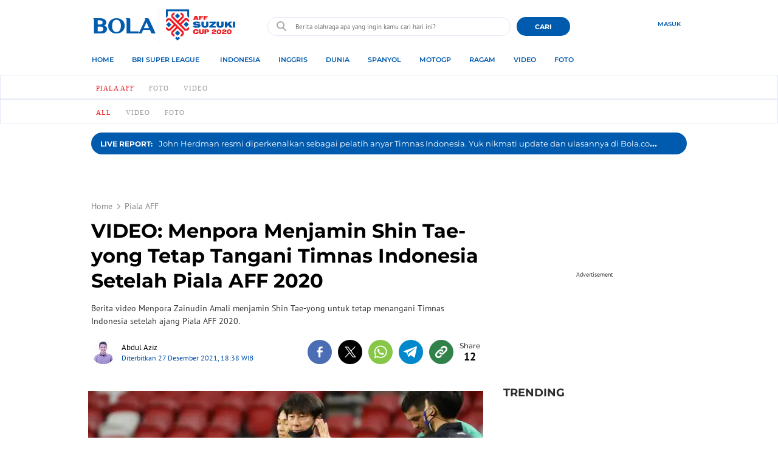

--- FILE ---
content_type: text/html; charset=UTF-8
request_url: https://www.bola.com/piala-aff/read/4835392/video-menpora-menjamin-shin-tae-yong-tetap-tangani-timnas-indonesia-setelah-piala-aff-2020
body_size: 59725
content:
<!DOCTYPE html><html lang="id"><head><title>VIDEO: Menpora Menjamin Shin Tae-yong Tetap Tangani Timnas Indonesia Setelah Piala AFF 2020</title><meta charset="utf-8"><meta name="viewport" content="width=device-width, initial-scale=1.0"><meta name="adx:sections" content="piala-aff"><meta name="title" content="VIDEO: Menpora Menjamin Shin Tae-yong Tetap Tangani Timnas Indonesia Setelah Piala AFF 2020"><meta name="description" content="Berita video Menpora Zainudin Amali menjamin Shin Tae-yong untuk tetap menangani Timnas Indonesia setelah ajang Piala AFF 2020."><meta name="keywords" content="Shin Tae-Yong, Timnas Indonesia, Piala AFF 2020, Menpora, Piala AFF, Zainudin Amali, Berita Video Piala AFF, Berita Video Piala AFF 2020, Berita Video Piala AFF 2021, Berita Video"><meta content="index,follow" name="googlebot-news">
<meta content="index,follow" name="googlebot">
<meta name="robots" content="index,follow">
<meta content="Bola.com" name="author">
<meta content="In-Id" http-equiv="content-language">
<meta content="id" name="language">
<meta content="id" name="geo.country">
<meta content="Indonesia" name="geo.placename">
<meta http-equiv="Content-Security-Policy" content="upgrade-insecure-requests">
<meta name="ahrefs-site-verification" content="f0fc43bd1544ebba3e78fc1e77762d498b5372669d65bdbcf5752af599a5d05b">
<meta name="msvalidate.01" content="AB164098494B4EF9CD5F4674201809B8">
<meta name="msvalidate.01" content="8A609C27D3037D0B7DB2F607B5A691B8">
<meta content="7ICmynlB-qVbwPWxU9z3gWcaj4A" name="alexaVerifyID">
<meta name="p:domain_verify" content="71afac4b04c9a2865e98b48664490a79">
<!-- Start FB Instant Article Claim Url--><meta property="fb:pages" content="727534940671821">
<!-- EOF  FB Instant Article Claim Url--><link rel="preconnect" href="https://securepubads.g.doubleclick.net">
<meta name="robots" content="max-image-preview:large">
<meta property="article:published_time" content="2021-12-27T18:38:00+07:00">
<script type="application/ld+json">[{"@context":"https:\/\/schema.org","@type":"NewsArticle","headline":"VIDEO: Menpora Menjamin Shin Tae-yong Tetap Tangani Timnas Indonesia Setelah Piala AFF 2020","image":["https:\/\/cdn1-production-images-kly.akamaized.net\/WrjSAVRTh_EOKPqY0S8K8FRYdAA=\/1280x720\/smart\/filters:quality(75):strip_icc()\/kly-media-production\/thumbnails\/3796943\/original\/025514500_1640604800-20211227_menpora-menjamin-shin-tae-yong-tetap-tangani-timnas-indonesia-setelah-piala-aff-2020-981116.jpg"],"datePublished":"2021-12-27T18:38:00+07:00","dateModified":"2021-12-27T18:38:00+07:00","author":[{"@type":"Person","name":"Abdul Aziz","url":"https:\/\/www.bola.com\/author\/114393990534869612678"}]},{"@context":"https:\/\/schema.org","@type":"VideoObject","name":"VIDEO: Menpora Menjamin Shin Tae-yong Tetap Tangani Timnas Indonesia Setelah Piala AFF 2020","description":"Berita video Menpora Zainudin Amali menjamin Shin Tae-yong untuk tetap menangani Timnas Indonesia setelah ajang Piala AFF 2020.","thumbnailUrl":["https:\/\/cdn1-production-images-kly.akamaized.net\/rNmq_pVF39ZtIURvLne52Lbz6ho=\/673x379\/smart\/filters:quality(75):strip_icc()\/kly-media-production\/thumbnails\/3796943\/original\/025514500_1640604800-20211227_menpora-menjamin-shin-tae-yong-tetap-tangani-timnas-indonesia-setelah-piala-aff-2020-981116.jpg"],"uploadDate":"2021-12-27T18:38:00+07:00","duration":"PT1M4S","contentUrl":"https:\/\/www.vidio.com\/watch\/2400705-menpora-menjamin-shin-tae-yong-tetap-tangani-timnas-indonesia-setelah-piala-aff-2020","embedUrl":"https:\/\/www.vidio.com\/embed\/2400705-menpora-menjamin-shin-tae-yong-tetap-tangani-timnas-indonesia-setelah-piala-aff-2020","interactionStatistic":{"@type":"InteractionCounter","interactionType":{"@type":"WatchAction"},"userInteractionCount":38},"regionsAllowed":["id"]},{"@context":"https:\/\/schema.org","@type":"BreadcrumbList","itemListElement":[{"@type":"ListItem","position":"1","name":"Bola","item":"https:\/\/www.bola.com"},{"@type":"ListItem","position":"2","name":"Piala AFF","item":"https:\/\/www.bola.com\/piala-aff"},{"@type":"ListItem","position":"3","name":"VIDEO: Menpora Menjamin Shin Tae-yong Tetap Tangani Timnas Indonesia Setelah Piala AFF 2020","item":"https:\/\/www.bola.com\/piala-aff\/read\/4835392\/video-menpora-menjamin-shin-tae-yong-tetap-tangani-timnas-indonesia-setelah-piala-aff-2020"}]}]</script><meta property="og:site_name" content="bola.com"><meta property="og:url" content="https://www.bola.com/piala-aff/read/4835392/video-menpora-menjamin-shin-tae-yong-tetap-tangani-timnas-indonesia-setelah-piala-aff-2020"><meta property="og:title" content="VIDEO: Menpora Menjamin Shin Tae-yong Tetap Tangani Timnas Indonesia Setelah Piala AFF 2020"><meta property="og:description" content="Berita video Menpora Zainudin Amali menjamin Shin Tae-yong untuk tetap menangani Timnas Indonesia setelah ajang Piala AFF 2020."><meta property="article:modified_time" content="2021-12-27T18:38:00+07:00"><meta property="og:updated_time" content="2021-12-27T18:38:00+07:00"><meta property="fb:app_id" content="441160097212381"><meta property="og:type" content="article"><meta property="og:image" content="https://cdn1-production-images-kly.akamaized.net/ulj4NXxBKlftbQQ7Law9MbRul-4=/1200x675/smart/filters:quality(75):strip_icc():format(jpeg)/kly-media-production/thumbnails/3796943/original/025514500_1640604800-20211227_menpora-menjamin-shin-tae-yong-tetap-tangani-timnas-indonesia-setelah-piala-aff-2020-981116.jpg"><meta name="twitter:card" content="summary_large_image"><meta name="twitter:site" content="@bolacomID"><meta name="twitter:creator" content="@bolacomID"><meta name="twitter:title" content="VIDEO: Menpora Menjamin Shin Tae-yong Tetap Tangani Timnas Indonesia Setelah Piala AFF 2020"><meta name="twitter:description" content="Berita video Menpora Zainudin Amali menjamin Shin Tae-yong untuk tetap menangani Timnas Indonesia setelah ajang Piala AFF 2020."><meta name="twitter:image" content="https://cdn1-production-images-kly.akamaized.net/ulj4NXxBKlftbQQ7Law9MbRul-4=/1200x675/smart/filters:quality(75):strip_icc():format(jpeg)/kly-media-production/thumbnails/3796943/original/025514500_1640604800-20211227_menpora-menjamin-shin-tae-yong-tetap-tangani-timnas-indonesia-setelah-piala-aff-2020-981116.jpg"><meta name="twitter:domain" content="bola.com"><meta name="twitter:url" content="https://www.bola.com/piala-aff/read/4835392/video-menpora-menjamin-shin-tae-yong-tetap-tangani-timnas-indonesia-setelah-piala-aff-2020"><script>window.adblockExists=true;</script><script defer async src="https://cdn-production-assets-kly.akamaized.net/builds/advertisement.df330292.js"></script><link rel="dns-prefetch" href="//cdn0-production-assets-kly.akamaized.net"><link rel="dns-prefetch" href="//cdn1-production-assets-kly.akamaized.net"><link rel="dns-prefetch" href="//cdn0-production-images-kly.akamaized.net"><link rel="dns-prefetch" href="//cdn1-production-images-kly.akamaized.net"><link rel="dns-prefetch" href="//cdn-a.production.vidio.static6.com"><link rel="dns-prefetch" href="https://sync.1rx.io"><link rel="dns-prefetch" href="https://ssbsync-global.smartadserver.com"><link rel="dns-prefetch" href="https://targeting.unrulymedia.com"><link rel="dns-prefetch" href="https://code.jquery.com"><link rel="dns-prefetch" href="https://ib.adnxs.com"><link rel="dns-prefetch" href="https://ads.adnuntius.delivery"><link rel="dns-prefetch" href="https://search.spotxchange.com"><link rel="dns-prefetch" href="https://htlb.casalemedia.com"><link rel="dns-prefetch" href="https://plenty.vidio.com"><link rel="dns-prefetch" href="https://imasdk.googleapis.com"><link rel="dns-prefetch" href="https://googleads.g.doubleclick.net"><link rel="dns-prefetch" href="https://prg-apac.smartadserver.com"><link rel="dns-prefetch" href="https://emtek-d.openx.net"><link rel="dns-prefetch" href="https://static-web.prod.vidiocdn.com"><link rel="dns-prefetch" href="https://static-playback.prod.vidiocdn.com"><link rel="dns-prefetch" href="https://ads.pubmatic.com"><link rel="dns-prefetch" href="https://www.googletagmanager.com"><link rel="dns-prefetch" href="https://scripts.jixie.media"><link rel="alternate" type="application/rss+xml" href="https://feed.bola.com/rss/piala-aff" data-cache-key="https_bola.com:bump:xhp_ui__rss_discover:b5e35bce15b0006841fd87a018e73c2b:1075" data-cache-ttl="5" data-component-name="ui:rss-discover"><link rel="alternate" type="application/rss+xml" href="https://feed.bola.com/rss/indonesia"><link rel="alternate" type="application/rss+xml" href="https://feed.bola.com/rss/inggris"><link rel="alternate" type="application/rss+xml" href="https://feed.bola.com/rss/dunia"><link rel="alternate" type="application/rss+xml" href="https://feed.bola.com/rss/spanyol"><link rel="alternate" type="application/rss+xml" href="https://feed.bola.com/rss/moto-gp"><link rel="alternate" type="application/rss+xml" href="https://feed.bola.com/rss/ragam"><link rel="alternate" type="application/rss+xml" href="https://feed.bola.com/rss/photo"><link rel="preconnect" href="https://cdn-production-assets-kly.akamaized.net/assets/fonts/bola/Montserrat/Montserrat-Regular.ttf" crossorigin /><link rel="preconnect" href="https://cdn-production-assets-kly.akamaized.net/assets/fonts/bola/Montserrat/Montserrat-Bold.ttf" crossorigin /><link rel="preconnect" href="https://cdn-production-assets-kly.akamaized.net/assets/fonts/mobile_bola/PT-Sans/pt-sans-v9-latin-regular.ttf" crossorigin /><link rel="canonical" href="https://www.bola.com/piala-aff/read/4835392/video-menpora-menjamin-shin-tae-yong-tetap-tangani-timnas-indonesia-setelah-piala-aff-2020"><link rel="amphtml" href="https://www.bola.com/amp/4835392/video-menpora-menjamin-shin-tae-yong-tetap-tangani-timnas-indonesia-setelah-piala-aff-2020" data-component-name="amp:html:link"><link rel="apple-touch-icon" sizes="57x57" href="https://cdn-production-assets-kly.akamaized.net/assets/images/bola/favicons/apple-touch-icon-57x57.png?v=3"><link rel="apple-touch-icon" sizes="60x60" href="https://cdn-production-assets-kly.akamaized.net/assets/images/bola/favicons/apple-touch-icon-60x60.png?v=3"><link rel="apple-touch-icon" sizes="72x72" href="https://cdn-production-assets-kly.akamaized.net/assets/images/bola/favicons/apple-touch-icon-72x72.png?v=3"><link rel="apple-touch-icon" sizes="76x76" href="https://cdn-production-assets-kly.akamaized.net/assets/images/bola/favicons/apple-touch-icon-76x76.png?v=3"><link rel="apple-touch-icon" sizes="114x114" href="https://cdn-production-assets-kly.akamaized.net/assets/images/bola/favicons/apple-touch-icon-114x114.png?v=3"><link rel="apple-touch-icon" sizes="120x120" href="https://cdn-production-assets-kly.akamaized.net/assets/images/bola/favicons/apple-touch-icon-120x120.png?v=3"><link rel="apple-touch-icon" sizes="144x144" href="https://cdn-production-assets-kly.akamaized.net/assets/images/bola/favicons/apple-touch-icon-144x144.png?v=3"><link rel="apple-touch-icon" sizes="152x152" href="https://cdn-production-assets-kly.akamaized.net/assets/images/bola/favicons/apple-touch-icon-152x152.png?v=3"><link rel="apple-touch-icon" sizes="180x180" href="https://cdn-production-assets-kly.akamaized.net/assets/images/bola/favicons/apple-touch-icon-180x180.png?v=3"><link rel="icon" type="image/png" href="https://cdn-production-assets-kly.akamaized.net/assets/images/bola/favicons/favicon-32x32.png?v=3" sizes="32x32"><link rel="icon" type="image/png" href="https://cdn-production-assets-kly.akamaized.net/assets/images/bola/favicons/android-chrome-192x192.png?v=3" sizes="192x192"><link rel="icon" type="image/png" href="https://cdn-production-assets-kly.akamaized.net/assets/images/bola/favicons/favicon-96x96.png?v=3" sizes="96x96"><link rel="icon" type="image/png" href="https://cdn-production-assets-kly.akamaized.net/assets/images/bola/favicons/favicon-16x16.png?v=3" sizes="16x16"><link rel="manifest" href="https://cdn-production-assets-kly.akamaized.net/assets/images/bola/favicons/manifest.json?v=3"><link rel="shortcut icon" href="https://cdn-production-assets-kly.akamaized.net/assets/images/bola/favicons/favicon.ico?v=3"><meta name="msapplication-TileColor" content="#da532c"><meta name="msapplication-TileImage" content="https://cdn-production-assets-kly.akamaized.net/assets/images/bola/favicons/mstile-144x144.png?v=3"><meta name="msapplication-config" content="https://cdn-production-assets-kly.akamaized.net/assets/images/bola/favicons/browserconfig.xml?v=3"><meta name="theme-color" content="#ffffff"><link rel="stylesheet" type="text/css" href="https://cdn-production-assets-kly.akamaized.net/builds/bola.e95a1247.css" /><link rel="preload" as="style" onload="this.onload=null;this.rel='stylesheet'" id="custom-style" type="text/css" href="https://cdn-production-assets-kly.akamaized.net/custom_scripts/20251212145808.desktop.bola.piala_aff.css" /><noscript><link rel="stylesheet" href="https://cdn-production-assets-kly.akamaized.net/custom_scripts/20251212145808.desktop.bola.piala_aff.css" id="custom-style"></noscript><script>function ready(fn) {if (document.readyState != 'loading'){fn();} else {document.addEventListener('DOMContentLoaded', fn);}}</script><script src="https://ajax.googleapis.com/ajax/libs/jquery/2.1.0/jquery.min.js"></script><script type="text/javascript" data-component-name="script:local-jquery">window.jQuery || document.write("<script src='https://www.bola.com/assets/javascripts/vendor/jquery.min.js'><\/script>"); </script><script>window.dataLayer = window.dataLayer || [];</script><script type="text/javascript">var liputan6_id_site_id = "5";
var liputan6_id_client_id = "7";
var liputan6_id_client_token = "061a0cc36a8b8fff0399ba98347ae2a3";</script><script>(function(w,d,s,l,i){w[l]=w[l]||[];w[l].push({'gtm.start':
new Date().getTime(),event:'gtm.js'});var f=d.getElementsByTagName(s)[0],
j=d.createElement(s),dl=l!='dataLayer'?'&l='+l:'';j.async=true;j.src=
'https://www.googletagmanager.com/gtm.js?id='+i+dl;f.parentNode.insertBefore(j,f);
})(window,document,'script','dataLayer','GTM-WCLF9JK');</script><!--[if lte IE 8]><script   type="text/javascript" src="https://cdn-production-assets-kly.akamaized.net/builds/html5shiv.8d229fe9.js"></script><![endif]--><script type="text/javascript"> window.kmklabs = {};  window.kmklabs.env = 'production';  window.kmklabs.baseAssetsUrl = 'https://cdn-production-assets-kly.akamaized.net/assets';  window.kmklabs.gtm = {"articleId":4835392,"articleTitle":"video-menpora-menjamin-shin-tae-yong-tetap-tangani-timnas-indonesia-setelah-piala-aff-2020","category":"article","editors":"Okie Prabhowo","editorialType":"editorial","embedVideo":"yes","pageTitle":"VIDEO: Menpora Menjamin Shin Tae-yong Tetap Tangani Timnas Indonesia Setelah Piala AFF 2020 - Piala AFF Bola.com","publicationDate":"2021-12-27","publicationTime":"18:38:00","subCategory":"piala-aff","subSubCategory":"","tag":"Shin Tae-Yong|Timnas Indonesia|Piala AFF 2020|Menpora|Piala AFF|Zainudin Amali|Berita Video Piala AFF|Berita Video Piala AFF 2020|Berita Video Piala AFF 2021|Berita Video","authors":{"type":"videographer","names":"Abdul Aziz"},"numberOfWords":234,"enabled":true,"log":false,"imageCreation":false,"type":"VideoGallery","videos":{"video_1":{"video_id":"2400705","video_type":"video_gallery","video_title":"Menpora Menjamin Shin Tae-yong Tetap Tangani Timnas Indonesia Setelah Piala AFF 2020","video_duration":64,"video_url":"https:\/\/www.vidio.com\/embed\/2400705-menpora-menjamin-shin-tae-yong-tetap-tangani-timnas-indonesia-setelah-piala-aff-2020","player_type":"widget"}},"photos":[],"partner":"","isSEO":false,"reporters":"Abdul Aziz","photographers":"","isLiveReport":false,"liveReportTag":"","brand":"","videoSource":"Vidio","content_ai":0,"isTableOfContent":false,"nais_creator":"","isArticleReference":false,"team_id":"","special_content_id":"","isFeature":false};  window.kmklabs.visitor = {"publicationDate":"2021-12-27","publicationTime":"18:38:00","tag":["shin tae-yong","timnas indonesia","piala aff 2020","menpora","piala aff","zainudin amali","berita video piala aff","berita video piala aff 2020","berita video piala aff 2021","berita video"],"subCategory":"piala-aff","subSubCategory":"","type":"VideoGallery","pageType":"ReadPage","age":"","gender":"","title":"video-menpora-menjamin-shin-tae-yong-tetap-tangani-timnas-indonesia-setelah-piala-aff-2020","platform":"Desktop","site":"bola.com","isAdultContent":false};  window.kmklabs.platform = 'Desktop';  window.kmklabs.pageType = 'ReadPage';  window.kmklabs.channel = {"id":1075,"name":"Piala AFF","full_slug":"piala-aff"};  window.kmklabs.listSubChannel = [];  window.kmklabs.category = {"id":1075,"name":"Piala AFF","full_slug":"piala-aff"};  window.kmklabs.article = {"id":4835392,"title":"VIDEO: Menpora Menjamin Shin Tae-yong Tetap Tangani Timnas Indonesia Setelah Piala AFF 2020","type":"VideoGallery","shortDescription":"Berita video Menpora Zainudin Amali menjamin Shin Tae-yong untuk tetap menangani Timnas Indonesia setelah ajang Piala AFF 2020.","keywords":"Shin Tae-Yong,Timnas Indonesia,Piala AFF 2020,Menpora,Piala AFF,Zainudin Amali,Berita Video Piala AFF,Berita Video Piala AFF 2020,Berita Video Piala AFF 2021,Berita Video","isAdvertorial":false,"isMultipage":false,"isAdultContent":false,"isDisableinteractions":false,"verifyAge":false,"publishDate":"2021-12-27 18:38:00","main_keyword":""};  window.kmklabs.site = 'bola.com';  window.kmklabs.dmpSegments = []; window.kmklabs.multiplePageCount = 1; window.kmklabs.tag = {"is_topic":false,"name":"Shin Tae-Yong|Timnas Indonesia|Piala AFF 2020|Menpora|Piala AFF|Zainudin Amali|Berita Video Piala AFF|Berita Video Piala AFF 2020|Berita Video Piala AFF 2021|Berita Video","slug":"shin-tae-yong|timnas-indonesia|piala-aff-2020|menpora|piala-aff|zainudin-amali|berita-video-piala-aff|berita-video-piala-aff-2020|berita-video-piala-aff-2021|berita-video","topic_type":""}; window.gaPrefix = "ReadPage::PialaAff";
 window.kmklabs.toggle = {"disableVirtualpvPhoto":false,"lip6DelayPaging":false,"checkDuplicateCms":false,"cmsCheckAllTag":false,"lip6NoPageLoad":true,"disableVirtualPVFimela":true,"editorForMediaDescription":true,"updateGaLiputan":true,"parameterURL":true,"parameterURLIndex":false,"adminOtosiaSubdomain":false,"multipleAISource":true,"newLiveReport":true,"autoSaveArticle":true,"newRuleRatingRecipe":false,"liputan62025Theme":true,"liputan62025ThemeByParam":false,"enableSmartSearch":true,"seamlessPaging":true,"pagination2Page":true}; </script><script defer  type="text/javascript" src="https://cdn-production-assets-kly.akamaized.net/builds/gtm.baead07e.js"></script><script type="text/javascript"><!-- Page-hiding snippet (recommended)  -->
(function(a,s,y,n,c,h,i,d,e){s.className+=' '+y;h.start=1*new Date;
h.end=i=function(){s.className=s.className.replace(RegExp(' ?'+y),'')};
(a[n]=a[n]||[]).hide=h;setTimeout(function(){i();h.end=null},c);h.timeout=c;
})(window,document.documentElement,'async-hide','dataLayer',4000,
{'GTM-T8TZLMM':true});


(function(i,s,o,g,r,a,m){i['GoogleAnalyticsObject']=r;i[r]=i[r]||function(){
(i[r].q=i[r].q||[]).push(arguments)},i[r].l=1*new Date();a=s.createElement(o),
m=s.getElementsByTagName(o)[0];a.async=1;a.src=g;m.parentNode.insertBefore(a,m)
})(window,document,'script','https://www.google-analytics.com/analytics.js','ga');

ga('create', 'UA-47200845-28', 'auto', {allowLinker: true, cookieDomain: 'bola.com'});
ga('require', 'linkid', 'linkid.js');
ga('require', 'displayfeatures');
ga('require', 'GTM-T8TZLMM');
// ga('kmkGATracker.send', 'pageview', url);


(function() {
var url = location.pathname + location.search;

window.kmklabs = window.kmklabs || window.info;

  if(window.kmklabs && window.kmklabs.article) {
    if(window.kmklabs.article.isAdvertorial) {
      url += '?adv=1';
    }
  }
/*
 ga('create', 'UA-47200845-28', 'auto');
 ga('send', 'pageview', url);
*/

window.kmklabs.featureToggle = {};
window.kmklabs.featureToggle.gaSendPageview = false;
window.kmklabs.featureToggle.gaSendEventNative = false;

})();

$('.navbar--top--logo__image').attr('src', 'https://cdn1-production-assets-kly.akamaized.net/logos/417/original/072063500_1651332499-logo-bola-new-mobile.png');

document.addEventListener("DOMContentLoaded", function() {
    if (window.kmklabs?.gtm?.pageTitle === 'home') {
        const __innerContainer = document.querySelector('.container-article-bottom .inner-container-article');
        const __wsc = document.querySelector('.wsc[data-position="1"]');
        
        // Prepend WSC element
        if (__innerContainer && __wsc) {
            __innerContainer.prepend(__wsc);
        }
    }

    const __element = document.querySelector('.container-aside-bottom');
    const __elements = document.querySelectorAll('.content-promotion--sts__wrapper[data-position="STS1"] .article-snippet--small__item');
    const __element2 = __elements[__elements.length - 1];

    if (!__element || __element2 === undefined) {
        return;    
    }

    const __positionElement = __element.getBoundingClientRect().top + window.scrollY;
    const __positionElement2 = __element2.getBoundingClientRect().top + window.scrollY;

    let __additionalMargin = 0;
    if (window.kmklabs?.gtm?.pageTitle === 'home') {
        //__additionalMargin = 270;
    }

    if (__positionElement <= (__positionElement2+130+__additionalMargin)) {
        var __marginTop = (130 + __positionElement2) - __positionElement;
        __element.setAttribute('style', 'margin-top: '+ __marginTop +'px;');
    }

});

</script>

<style>
#div-gpt-ad-bolacom-billboard-oop,
.article-ad.article-ad_ad-lb,
.channel-ad.channel-ad_ad-lb,
#div-gpt-ad-sc-paging-placeholder {
    /*background-color: #FFFFFF;*/
}
#div-gpt-ad-bolacom-billboard-oop {
    min-height: 200px;
    min-width: 980px;
}
#div-gpt-ad-bolacom-lb {
    background-color: #FFFFFF;
    min-height: 250px;
    min-width: 970px;
    display: flex;
}
.article-ad.article-ad_ad-lb,
.channel-ad.channel-ad_ad-lb {
    min-height: 250px;
    min-width: 970px;
}
#div-gpt-ad-sc-paging-placeholder,
div#div-gpt-ad-sc-placeholder {
    min-height: 270px;
    min-width: 270px;
}
</style>

<style>body{font-family: "PT Sans", arial, sans-serif !important;}</style>

<style>
@font-face{font-family:Montserrat;src:url('https://preview-kly.akamaized.net/fonts/Montserrat/Montserrat-Regular.ttf') format('truetype');font-weight:400;font-style:normal}@font-face{font-family:Montserrat;src:url('https://preview-kly.akamaized.net/fonts/Montserrat/Montserrat-Medium.ttf') format('truetype');font-weight:500;font-style:normal}@font-face{font-family:Montserrat;src:url('https://preview-kly.akamaized.net/fonts/Montserrat/Montserrat-SemiBold.ttf') format('truetype');font-weight:600;font-style:normal}@font-face{font-family:Montserrat;src:url('https://preview-kly.akamaized.net/fonts/Montserrat/Montserrat-Bold.ttf') format('truetype');font-weight:700;font-style:normal}#photo-gallery-latest .box--header .box--header__title,#photo-gallery-latest .gallery .gallery--grid .gallery--grid__item .gallery--grid--photo .gallery--grid--photo__title .gallery--grid--photo__title-link,#popular-articles .box--header .box--header__title,.adult-popup__age,.adult-popup__header,.adult-popup__message,.adult-popup__next,.adult-popup__quit,.article-content-body__item-break-index,.article-content-body__item-title,.article-snippet--big__link,.article-snippet--numbered__category,.article-snippet--numbered__number,.article-snippet--numbered__wrapper,.article-snippet--small__title,.articles--featured--item__category,.articles--grid--item__category,.articles--headlines--item__media-count,.articles--headlines--item__title,.articles--index-button__link,.articles--iridescent-list--photo-item__category,.articles--iridescent-list--photo-item__title,.articles--iridescent-list--popular-photos-item__bottom-title,.articles--iridescent-list--popular-photos-item__main-title,.articles--iridescent-list--popular-photos-item__title,.articles--iridescent-list--popular-videos-item__bottom-link,.articles--iridescent-list--popular-videos-item__main-link,.articles--iridescent-list--popular-videos-item__title,.articles--iridescent-list--text-item__category,.articles--iridescent-list--text-item__title,.articles--iridescent-list--text-item__title-link .articles--iridescent-list--text-item__title-link-text,.articles--iridescent-list--video-item__category,.articles--iridescent-list--video-item__title,.articles--media-layer__count,.articles--rows--item__category,.articles--rows--item__title,.articles--search-filter__list-wrapper,.articles--search-filter__title-text,.asides--livestreaming--list-item__link,.asides--livestreaming--list-item__live,.asides--livestreaming--list-item__title,.asides--livestreaming__button,.asides--livestreaming__see-all,.asides--livestreaming__title,.asides--trending-tags .tag-snippet .tag-snippet__link,.authentication--login__heading,.authentication--login__social-media-title,.authentication--password-reset--form__submit,.authentication--password-reset__header,.authentication--password-reset__header_success,.authentication--popup__header,.authentication--register__heading,.authentication--register__social-media-title,.autocorrect,.baca-juga,.baca-juga .baca-juga__list li a,.baca-juga__header,.back-link__item-channel,.back-link__item-title,.box--header__title,.breaking-news,.breaking-news-with-brand__content-text,.categories-indeks .ui-datepicker,.comments--form__submit,.comments--header__title,.comments--list--item__author-link,.comments--list--item__dislike-count,.comments--list--item__like-count,.content-promotion--header-stm__title,.content-promotion--header-sts__title,.content-promotion--stm__link,.content-promotion--sts__title,.content-promotion__sportylife .article-snippet--big__link,.content-promotion__sportylife .article-snippet--small__title .article-snippet__link,.content-promotion__sportylife .content-promotion--header-sts__link-title,.desktop--header__title,.desktop--header__title-text,.enamplus-gateway__logo,.enamplus-gateway__title,.error-message--popular-articles__text-title,.error-message--popular-articles__title,.error-message__button,.error-message__caption,.footer,.footer--nav-list,.form-group,.form-group .form-label,.form-group .form-submit,.gallery--grid--photo__count,.gallery--grid--photo__title-link,.gallery--grid--video__title-link,.gallery--headlines--aside--photo__count,.gallery--headlines--aside--photo__figure-caption,.gallery--headlines--aside--photo__figure-caption-link,.gallery--headlines--aside--video__figure-caption-link,.gallery--headlines--featured--photo__caption,.gallery--headlines--featured--photo__count,.gallery--headlines--featured--video__caption,.heading-bar h2,.heading-bar h3,.heading-bar h5,.headline--bottom-slider__item_title,.headline--bottom-slider__title,.headline--livestreaming__live,.headline--livestreaming__main-title,.headline--main__related-item-link,.headline--main__related-title,.headline--main__title,.hentry .related-news header.title h2,.highlights-grid-item__header-date,.highlights-grid-item__header-league,.highlights-grid-item__title-wrap,.highlights-slider-item__header-date,.highlights-slider-item__header-league,.highlights-slider-item__title-wrap,.highlights-slider__header-link,.highlights-slider__header-title,.indeks--channel-filter,.indeks-header-timespan-arrow,.indeks-header-timespan-arrow-active,.indeks-header-title,.live--streaming__title,.live--streaming__versus,.livereport--breaking-news,.livereport--headline__description,.livereport--headline__head__content__date,.livereport--headline__head__content__logo,.livereport--headline__head__content__title,.livereport--key-moment__head-title,.livereport--key-moment__list-item,.livereport--streamline__clock,.livereport--streamline__content p,.livereport--streamline__copylink,.livereport--streamline__copylink--success,.livereport--streamline__date,.livereport--streamline__link,.livereport--streamline__title,.livereport-gateway--item__header-title,.livereport-gateway--item__list-item--date,.livereport-gateway--item__list-item--desc,.livereport-gateway--item__list-item--title,.livereport-gateway--item__read-more--link,.livereport-gateway--item__time,.livereport-gateway--main__content__date,.livereport-gateway--main__content__logo,.livereport-gateway--main__content__title,.livereports--list--item__tag,.livereports--list--item__title,.navbar--menu--item__link,.navbar--menu--item__more-item-link,.navbar--menu--item__more-sub-menu .navbar--menu--item__link,.navbar--top--network-grid__connect-title,.navbar--top--network-grid__network-title,.navbar--top--search__icon,.navbar--top--user-dropdown__login,.photo--new-berita-terkini .box--header .box--header__title,.photo--new-berita-terkini .gallery .gallery--grid .gallery--grid__item .gallery--grid--photo .gallery--grid--photo__title .gallery--grid--photo__title-link,.photogalleries.index.category-photo .gallery--headlines--featured--photo__caption,.popular--photo__title-link,.popular--video__title-link,.profile--activity__title,.profile--article--figure__duration,.profile--article--figure__icon-photo,.profile--article--header__title,.profile--article--header_big .profile--article--header__title,.profile--articles__title,.profile--form__group,.profile--form__title,.profile-articles .media-heading a,.profile__button,.profile__change-banner,.profile__fullname,.promotion-link__item-channel,.promotion-link__item-title,.reactions--item__count,.reactions__title,.read-page--credits__header,.read-page--header--title,.read-page--photo-tag--header__title,.read-page--social-share__header,.read-page--social-share__share-count-label,.recommendations--grid--item__box-title,.recommendations--list--item__link,.recommendations__title,.related-news__box-title,.related-news__title,.relateds-slow--grid--item__box-title,.relateds-slow--list--item__link,.relateds-slow__title,.search-not-found__notice,.search-popup,.search-results__header-text,.simple-pagination__next-link,.simple-pagination__page-number .simple-pagination__page-number-link_active,.simple-pagination__page-number-link,.tags--article--grid--header__title,.tags--article--row--header__category-link,.tags--article--row--header__title,.tags--aside-filter__container .tags--aside-filter__time-title,.tags--aside-filter__container ul,.tags--aside-gallery--item_foto .tags--aside-gallery--item__title,.tags--aside-gallery__media,.tags--aside-gallery_foto .tags--aside-gallery__media,.tags--aside-gallery_video .tags--aside-gallery--item__title,.tags--box,.tags--box--item__name,.tags--header__title,.tags--quick-links__item,.tags--snippet__link .tags--snippet__name,.tags--tab,.topics--aside--relateds--item__title,.topics--aside--relateds__title-header,.topics--header-aside__detail .topics--header-aside__title,.topics--popover__more-link,.topics--popover__title,.topics--popover__type,.trending-prominences--item__title,.trending-prominences--list__title,.widget,.widget--articles--item__title,.widget--navbar--item__link,.widget--navbar__btn-next-link,.widget-article .widget-item .images-count,.widget-article .widget-title h3,a.article-snippet__link,a.ui--a.articles--iridescent-list--photo-item__overlay-link,header.title h3{font-family:Montserrat,"PT Sans",arial,sans-serif!important}
</style>

<script>; window.gaSendEvent = function(event, category, action, label, fieldsObject) {
    window.ga && window.ga('kmkGATracker.send', 'event', category, action, label, fieldsObject);
}; window.clickEvent = function (category, action, label){
    window.ga && window.ga('kmkGATracker.send','event', category, action, label);
}; </script><style>
    div.advertisement-placeholder {
        text-align: center;
        padding-bottom: 20px;
        display: flex;
        flex-direction: column;
        justify-content: center;
    }
    div.advertisement-text p {
        margin: 0;
        font-family: Open Sans;
        font-style: normal;
        font-weight: normal;
        font-size: 10px;
        line-height: 20px;
        color: #999999;
    }
    div.advertisement-banner {
        margin: 0px auto;
    }
    div#div-gpt-ad-sc-placeholder, div#div-gpt-ad-sc-paging-placeholder {
        min-height: 270px;
    }
    div#div-gpt-ad-hp-placeholder, div#div-gpt-ad-hp2-placeholder {
        min-height: 620px;
    }
    div#div-gpt-ad-sc-placeholder div.advertisement-banner {
        margin: 0px auto;
    }
    div#div-gpt-ad-mgid-inarticle-placeholder{
        background: #F5F5F5;
        padding-bottom: unset !important;
        min-height: 225px;
    }
    div#div-gpt-ad-mgid-underarticle-placeholder{
        background: #F5F5F5;
        padding-bottom: unset !important;
        min-height: 480px;
    }
</style></head><body class="articles show category-piala-aff immersive"><noscript><iframe src="https://www.googletagmanager.com/ns.html?id=GTM-WCLF9JK" height="0" width="0" style="display:none;visibility:hidden"></iframe></noscript><div id="fb-root"></div><div id="modal-login" role="dialog" class="modal fade" aria-hidden="true"></div><!-- temporary make this to xbt block, cause there still no asset for popup in clickdoctor --><div class="authentication--popup" data-component-name="desktop:authentication:popup"><div class="authentication--popup__background"></div><div class="authentication--popup__content"><div class="authentication--popup__header">Sukses</div><div class="authentication--popup__image"></div><p class="authentication--popup__info"></p><div class="authentication--popup__close" id="popup-close"><i class="i-close-login"></i></div></div></div>
          <!-- START KLY BILLBOARD -->
          <!-- /36504930/www.bola.com/dfp-billboard -->
          <div id='div-gpt-ad-bolacom-billboard-oop' data-info='ad'></div>
          <!-- END KLY BILLBOARD -->
        <div class="container-wrapper"><header class="site-header fixed-header" role="banner"><div class="js-header-wrapper"><div class="navbar--top" role="navigation" data-component="desktop:navbar:top" data-component-name="desktop:navbar:top"><div class="navbar--top__wrapper"><script id="js_channelName" type="text/json">"PialaAFF"</script><div id="user-menu-container" data-login-url="https://www.liputan6.id/login/application?client_id=4&amp;client_secret=78ba6e06431d9b58194e4c63627db5b0&amp;thirdparty=1&amp;redirect=https%3A%2F%2Fwww.bola.com%2Fauth%2Fyouniverse%2Fsuccess" class="navbar--top__user-menu top-user-menu"><ul class="navbar-right woi-shared-header-menu"></ul></div><p class="navbar--top--logo__site-title" itemprop="name" data-cache-key="https_bola.com:bump:207f21411ec197eade52d8c36169d485::top-logo-logo::0" data-cache-ttl="120" data-component-name="desktop:navbar:top:logo"><a class="navbar--top--logo__link" itemprop="url" href="https://www.bola.com"><img class="navbar--top--logo__image" src="https://cdn1-production-assets-kly.akamaized.net/logos/417/original/074413400_1743990287-088312500_1689840195-bolacom.png" alt="logo">bola</a></p><div class="navbar--top--search" data-component-name="desktop:navbar:top:search"><form id="search" class="navbar--top--search__form" role="search" method="get" action="https://www.bola.com/search" autocomplete="off"><input class="navbar--top--search__input" type="text" value="" name="q" id="q" placeholder="Berita olahraga apa yang ingin kamu cari hari ini?" maxlength="100"><i class="i-search-2 navbar--top--search__left-icon"></i><button class="navbar--top--search__button" type="submit"><i class="navbar--top--search__icon i-search"></i><span class="navbar--top--search__icon">CARI</span></button><div class="navbar--top--search__context-menu"><div class="navbar--top--search__context-menu-autocomplete" style="display:none;"></div><div class="navbar--top--search__context-menu-instant-search" style="display:none;"></div><div class="navbar--top--search__context-menu-history" style="display:none;"></div><div class="navbar--top--search__context-menu-popular" style="display:none;"></div></div></form></div></div></div></div><div class="navbar--menu " data-slim="true" data-component="desktop:navbar:menu" data-cache-key="https_bola.com:bump:xhp_desktop__navbar__menu:b7dcfa4e5fae025e25591870358108bd:35:App\Publishing\Lib\Collections\Categories\Navigation:bola::94128f136c92f00f9c07709d6e40b140:cat_id#1075" data-cache-ttl="120" data-component-name="desktop:navbar:menu"><div class="container navbar--menu__list-wrapper js-parent-more-menu"><ul class="navbar--menu__list js-more-menu js-top-nav-list"><li id="logo-slim-list-item" class="navbar--menu--item navbar--menu--item_logo-slim"><a class="navbar--menu--item__link navbar--menu--item__link_logo-slim js-navbar-item-slim-link" href="https://www.bola.com" title="home" aria-label="home menu"><i class="i-logo-slim navbar--menu__logo-slim"></i></a></li><li id="channel-all" class="navbar--menu--item"><a class="navbar--menu--item__link js-navbar-item-link" href="https://www.bola.com" title="home" aria-label="home menu">Home</a></li><li id="category-423" class="navbar--menu--item" data-component-name="desktop:navbar:menu:item"><a class="ui--a js-navbar-channel navbar--menu--item__link js-navbar-item-link" href="https://www.bola.com/indonesia" title="Indonesia" data-channel="Indonesia" data-gtm-channel="indonesia" aria-label="indonesia menu">Indonesia</a></li><li id="category-420" class="navbar--menu--item" data-component-name="desktop:navbar:menu:item"><a class="ui--a js-navbar-channel navbar--menu--item__link js-navbar-item-link" href="https://www.bola.com/inggris" title="Inggris" data-channel="Inggris" data-gtm-channel="inggris" aria-label="inggris menu">Inggris</a></li><li id="category-567" class="navbar--menu--item" data-component-name="desktop:navbar:menu:item"><a class="ui--a js-navbar-channel navbar--menu--item__link js-navbar-item-link" href="https://www.bola.com/dunia" title="Dunia" data-channel="Dunia" data-gtm-channel="dunia" aria-label="dunia menu">Dunia</a></li><li id="category-421" class="navbar--menu--item" data-component-name="desktop:navbar:menu:item"><a class="ui--a js-navbar-channel navbar--menu--item__link js-navbar-item-link" href="https://www.bola.com/spanyol" title="Spanyol" data-channel="Spanyol" data-gtm-channel="spanyol" aria-label="spanyol menu">Spanyol</a></li><li id="category-485" class="navbar--menu--item" data-component-name="desktop:navbar:menu:item"><a class="ui--a js-navbar-channel navbar--menu--item__link js-navbar-item-link" href="https://www.bola.com/moto-gp" title="MotoGP" data-channel="MotoGp" data-gtm-channel="moto-gp" aria-label="motogp menu">MotoGP</a></li><li id="category-486" class="navbar--menu--item" data-component-name="desktop:navbar:menu:item"><a class="ui--a js-navbar-channel navbar--menu--item__link js-navbar-item-link" href="https://www.bola.com/ragam" title="Ragam" data-channel="Ragam" data-gtm-channel="ragam" aria-label="ragam menu">Ragam</a></li><li id="category-419" class="navbar--menu--item" data-component-name="desktop:navbar:menu:item"><a class="ui--a js-navbar-channel navbar--menu--item__link js-navbar-item-link" href="https://enamplus.liputan6.com/bola" title="Video" data-channel="Video" data-gtm-channel="video" aria-label="video menu">Video</a></li><li id="category-418" class="navbar--menu--item" data-component-name="desktop:navbar:menu:item"><a class="ui--a js-navbar-channel navbar--menu--item__link js-navbar-item-link" href="https://www.bola.com/photo" title="Foto" data-channel="Photo" data-gtm-channel="photo" aria-label="foto menu">Foto</a></li></ul><div class="navbar--menu__right-panel"><div class="navbar--menu__search-wrapper"><div class="navbar--menu__search-button"><i class="navbar--menu__search-icon i-search-2"></i></div><div class="navbar--menu__search-form-container"><form id="search" class="navbar--menu__search-form" role="search" method="get" action="https://www.bola.com/search"><input class="navbar--menu__search-input" type="text" value="" name="q" id="q" placeholder="Cari di bola.com" autocomplete="off"></form></div></div></div></div></div></header><section id="breaking-news" class="breaking-news breaking-news_hide" data-component="desktop:breaking-news" data-cache-key="https_bola.com:bump:xhp_desktop__breaking_news::c4cbec2ba344b13f7b1700c0185b5055::1075" data-cache-ttl="4" data-component-name="desktop:breaking-news"><div class="breaking-news__container"><span class="breaking-news__title">LIVE REPORT:</span><span class="breaking-news__content"><a class="breaking-news__link breaking-news__click" href="https://www.bola.com/tag/john-herdman">John Herdman resmi diperkenalkan sebagai pelatih anyar Timnas Indonesia. Yuk nikmati update dan ulasannya di Bola.com. Klik di sini!</a></span></div><div class="breaking-news__close"><i class="breaking-news__close-icon i-close-circle"></i></div></section><div class="container" id="flash-message"></div><div class="container-fluid"><div id="skinads" data-info="ad"><div class="article-ad article-ad_ad-sl" data-ad-type="sl" data-info="ad" data-component-name="desktop:article-ad"></div><div class="article-ad article-ad_ad-sr" data-ad-type="sr" data-info="ad" data-component-name="desktop:article-ad"><!-- START KLY SKINAD -->
<!-- /36504930/www.bola.com/dfp-skinad -->
<div id='div-gpt-ad-bolacom-skinad-oop' data-info='ad'></div>
<!-- END KLY SKINAD --></div></div></div><div id="billboard-ad" data-info="ad"><div class="article-ad article-ad_ad-lb" data-ad-type="lb" data-info="ad" data-component-name="desktop:article-ad"><!-- START KLY IMMERSIVE -->
  <div id='div-gpt-ad-bolacom-immersive-oop' data-info='ad'></div>
<!-- END KLY IMMERSIVE -->

<!-- START KLY LEADERBOARD -->
<!-- /36504930/www.bola.com/dfp-lb -->
<!-- <div id='div-gpt-ad-bolacom-lb'></div>
<div id='div-gpt-ad-bolacom-lb-direct-oop'></div> -->
<!-- END KLY LEADERBOARD --></div></div><div id="otp" data-info="ad"><div class="article-ad article-ad_ad-otp" data-ad-type="otp" data-info="ad" data-component-name="desktop:article-ad"><!-- REVIVE - www.bola.com - Showcase Outstream -->
<ins data-revive-zoneid="146" data-revive-id="826a5a6d8734276706a6e7f9fac6fabb"></ins>

<!-- START KLY POP UP -->
<!-- /36504930/www.bola.com/dfp-popup -->
<div id='div-gpt-ad-bolacom-popup-oop' data-info='ad'></div>
<!-- END KLY POP UP -->
</br>
<!-- START KLY BALLON -->
<!-- /36504930/www.bola.com/dfp-balloon -->
<div id='div-gpt-ad-bolacom-balloon-oop' style="position:fixed;bottom:0;left:0;z-index: 999;width: 80px;" data-info='ad'></div>
<!-- END KLY BALLON -->

<!-- START KLY NEWSTAG -->
<!-- /36504930/www.bola.com/dfp-newsTag1 -->
<div id='div-gpt-ad-bolacom-newsTag1-oop' data-info='ad'></div>
<!-- END KLY NEWSTAG -->


<!-- START KLY HEADLINE1 -->
<!-- /36504930/www.bola.com/dfp-headline1 -->
<div id='div-gpt-ad-bolacom-dfp-headline1-oop' data-info='ad'></div>
<!-- END KLY HEADLINE1 -->

<!-- START KLY HEADLINE2 -->
<!-- /36504930/www.bola.com/dfp-headline2 -->
<div id='div-gpt-ad-bolacom-dfp-headline2-oop' data-info='ad'></div>
<!-- END KLY HEADLINE2 -->

<!-- START KLY HEADLINE3 -->
<!-- /36504930/www.bola.com/dfp-headline3 -->
<div id='div-gpt-ad-bolacom-dfp-headline3-oop' data-info='ad'></div>
<!-- END KLY HEADLINE3 -->

<!-- START KLY INARTICLE -->
<!-- /36504930/www.bola.com/dfp-inarticle -->
<div id='div-gpt-ad-bolacom-inarticle-oop' data-info='ad'></div>
<!-- END KLY INARTICLE -->

<!-- START KLY NATIVEOUT -->
<!-- /36504930/www.bola.com/dfp-nativeOut1 -->
<div id='div-gpt-ad-bolacom-dfp-nativeOut1-oop' data-info='ad'></div>
<!-- /36504930/www.bola.com/dfp-nativeOut4 -->
<div id='div-gpt-ad-bolacom-dfp-nativeOut4-oop' data-info='ad'></div>
<!-- /36504930/www.bola.com/dfp-nativeOut8 -->
<div id='div-gpt-ad-bolacom-dfp-nativeOut8-oop' data-info='ad'></div>
<!-- /36504930/www.bola.com/dfp-nativeOut12 -->
<div id='div-gpt-ad-bolacom-dfp-nativeOut12-oop' data-info='ad'></div>
<!-- END KLY NATIVEOUT -->

<!-- START KLY INSERTION -->
<div id='div-gpt-ad-bolacom-insertion-oop'></div>
<!-- END KLY INSERTION -->

<!-- START KLY IN-READ NATIVE -->
<div id="div-gpt-ad-bolacom-in-read-native"></div>
<!-- EDN KLY IN-READ NATIVE -->

<!-- START KLY SLIDE UP -->
<div id="div-gpt-ad-bolacom-slide-up-oop"></div>
<!-- EDN KLY SLIDE UP -->

<!-- START KLY CONTENT CAROUSEL -->
<div id="div-gpt-ad-bolacom-picturefirst" data-info="ad"></div>
<!-- END KLY CONTENT CAROUSEL -->

<!-- START KLY WIDGET -->
<div id="div-gpt-ad-bolacom-widget"></div>
<!-- END KLY WIDGET -->

<!-- START KLY SPECIAL CONTENT -->
<div id="div-gpt-ad-bolacom-special-content-1"></div>
<div id="div-gpt-ad-bolacom-special-content-2"></div>
<div id="div-gpt-ad-bolacom-special-content-3"></div>
<!-- END KLY SPECIAL CONTENT --></div></div><div class="container-main"><div id="main" class="container-fluid clearfix"><section class="box " data-component-name="desktop:box"><div class="tags--box" data-component="desktop:tags:box" data-component-name="desktop:tags:box"><div class="tags--box__container"><div class="tags--box__pager-prev"><a id="tag-prev" href="#" class="tags--box--pager__prev" aria-label="pager prev" data-component-name="desktop:tags:box:pager"><i class="tags--box--pager__icon i-arrow-grey-reverse"></i><i class="tags--box--pager__icon i-arrow-reverse"></i></a></div><div class="tags--box__pager-next"><a id="tag-next" href="#" class="tags--box--pager__next" aria-label="pager next" data-component-name="desktop:tags:box:pager"><i class="tags--box--pager__icon i-arrow-grey"></i><i class="tags--box--pager__icon i-arrow"></i></a></div><div class="tags--box__content "><ul class="tags--box--list cycle-slideshow" data-component="desktop:tags:box:list" data-cycle-fx="carousel" data-cycle-log="false" data-cycle-timeout="0" data-cycle-prev="#tag-prev" data-cycle-next="#tag-next" data-cycle-slides=".tags--box--item" data-cycle-carousel-visible="4" data-cycle-carousel-horizontal="true" data-site="bola" data-component-name="desktop:tags:box:list"></ul></div></div></div></section><div class="container-article"><div class="inner-container-article"><ul class="read-page--breadcrumb" data-component="desktop:read-page:breadcrumb" data-cache-key="https_bola.com:bump:a4c11842f364dc0b67863187f7537794::417_1075__Category#1075_1641787676" data-cache-ttl="120" data-component-name="desktop:read-page:breadcrumb"><li class="read-page--breadcrumb--item" data-component-name="desktop:read-page:breadcrumb:item"><i class="read-page--breadcrumb--item__icon i-arrow-grey"></i><a class="read-page--breadcrumb--item__title" href="https://www.bola.com" data-category="Bola"><span>Home</span><meta content="1"></a></li><li class="read-page--breadcrumb--item" data-component-name="desktop:read-page:breadcrumb:item"><i class="read-page--breadcrumb--item__icon i-arrow-grey"></i><a class="read-page--breadcrumb--item__title" href="https://www.bola.com/piala-aff" data-category="Piala AFF"><span>Piala AFF</span><meta content="2"></a></li></ul><article class="main" data-article-id="4835392" role="main" data-component-name="desktop:read-page"><div class="read-page-upper" data-cache-key="https_bola.com:bump:xhp_desktop__read_page__read_page_upper:ef244f31c330efba37243a3568f14534:VideoGallery#4835392_1640604800:new_style" data-cache-ttl="120" data-component-name="desktop:read-page:read-page-upper"><header class="read-page--header" data-component-name="desktop:read-page:header"><h1 class="read-page--header--title entry-title" itemprop="headline" data-component-name="desktop:read-page:header:title">VIDEO: Menpora Menjamin Shin Tae-yong Tetap Tangani Timnas Indonesia Setelah Piala AFF 2020</h1><div class="read-page--header--description" data-component-name="desktop:read-page:header:description"><p>Berita video Menpora Zainudin Amali menjamin Shin Tae-yong untuk tetap menangani Timnas Indonesia setelah ajang Piala AFF 2020.</p></div><div id="author-4835392" class="read-page--header--author vcard" data-component="desktop:read-page:header:author" data-component-name="desktop:read-page:header:author"><a class="read-page--header--author__avatar-link url fn" href="https://www.bola.com/author/114393990534869612678" title="Abdul Aziz" itemprop="url" rel="author"><picture class="read-page--header--author__avatar"><img src="https://cdn1-production-images-kly.akamaized.net/oap5P-snZoYW311C45dFz3Eq76Y=/40x40/smart/filters:quality(75):strip_icc()/kly-media-production/avatars/2198126/original/015647900_1670507255-IMG_20221009_160607.jpg" width="40" height="40" alt="Abdul Aziz" class="read-page--header--author__avatar-img" data-width="40" data-height="40" data-template-var="image"></picture></a><div class="read-page--header--author__wrapper"><span><a class="read-page--header--author__link url fn" href="https://www.bola.com/author/114393990534869612678" itemprop="url" rel="author"><span class="read-page--header--author__prefix"></span><span class="read-page--header--author__name fn" itemprop="name">Abdul Aziz</span></a></span><p class="read-page--header--author__datetime-wrapper"><time class="read-page--header--author__modified-time updated" datetime="2021-12-27 18:38:00"><span>Diterbitkan 27 Desember 2021, 18:38 WIB</span></time></p></div></div><div class="read-page--social-share top" data-component="desktop:read-page:social-share" data-component-name="desktop:read-page:social-share"><ul class="read-page--social-share__list"><li class="read-page--social-share__list-item"><a class="read-page--social-share__link read-page--social-share__link_facebook js-social-share" href="https://www.facebook.com/sharer/sharer.php?u=https://www.bola.com/piala-aff/read/4835392/video-menpora-menjamin-shin-tae-yong-tetap-tangani-timnas-indonesia-setelah-piala-aff-2020%3Futm_source%3DDesktop%26utm_medium%3Dfacebook%26utm_campaign%3DShare_Top" data-popup-share="" rel="nofollow" data-share="facebook" aria-label="share to facebook top"><i class="read-page--social-share__icon i-gallery-facebook"></i></a></li><li class="read-page--social-share__list-item"><a class="read-page--social-share__link read-page--social-share__link_twitter js-social-share" href="https://twitter.com/intent/tweet?text=https://www.bola.com/piala-aff/read/4835392/video-menpora-menjamin-shin-tae-yong-tetap-tangani-timnas-indonesia-setelah-piala-aff-2020%3Futm_source%3DDesktop%26utm_medium%3Dtwitter%26utm_campaign%3DShare_Top" data-popup-share="" rel="nofollow" data-share="twitter" aria-label="share to twitter top"><i class="read-page--social-share__icon i-gallery-twitter"></i></a></li><li class="read-page--social-share__list-item"><a class="read-page--social-share__link read-page--social-share__link_whatsapp" href="whatsapp://send?text=https%3A%2F%2Fwww.bola.com%2Fpiala-aff%2Fread%2F4835392%2Fvideo-menpora-menjamin-shin-tae-yong-tetap-tangani-timnas-indonesia-setelah-piala-aff-2020%3Futm_source%3DDesktop%26utm_medium%3Dmail%26utm_campaign%3DShare_Top" rel="nofollow" data-share="whatsapp" aria-label="share to whatsapp top"><i class="read-page--social-share__icon i-whatsapp"></i></a></li><li class="read-page--social-share__list-item"><a class="read-page--social-share__link read-page--social-share__link_telegram" href="https://t.me/share/url?url=https%3A%2F%2Fwww.bola.com%2Fpiala-aff%2Fread%2F4835392%2Fvideo-menpora-menjamin-shin-tae-yong-tetap-tangani-timnas-indonesia-setelah-piala-aff-2020%3Futm_source%3DDesktop%26utm_medium%3Dmail%26utm_campaign%3DShare_Top&amp;text=%5BBOLA%5D%20VIDEO%3A%20Menpora%20Menjamin%20Shin%20Tae-yong%20Tetap%20Tangani%20Timnas%20Indonesia%20Setelah%20Piala%20AFF%202020" rel="nofollow" data-share="telegram" aria-label="share to telegram top"><i class="read-page--social-share__icon i-telegram"></i></a></li><li class="read-page--social-share__list-item js-social-share-copylink"><div class="read-page--social-share__link_copylink" data-clipboard-text="https://www.bola.com/piala-aff/read/4835392/video-menpora-menjamin-shin-tae-yong-tetap-tangani-timnas-indonesia-setelah-piala-aff-2020" data-share="copylink"><i class="read-page--social-share__icon i-copylink"></i></div></li></ul><div class="read-page--social-share__share-count"><span class="read-page--social-share__share-count-label"></span><span class="read-page--social-share__share-count-value">12</span></div></div><meta itemprop="image" content="https://cdn1-production-images-kly.akamaized.net/Pf8zh2te3JVLji3EfMzsLkM4O9o=/1200x675/smart/filters:quality(75):strip_icc()/kly-media-production/thumbnails/3796943/original/025514500_1640604800-20211227_menpora-menjamin-shin-tae-yong-tetap-tangani-timnas-indonesia-setelah-piala-aff-2020-981116.jpg"><meta itemprop="thumbnailUrl" content="https://cdn1-production-images-kly.akamaized.net/CDU5vjA4UWdFoe1kIikUIAx0xH8=/144x81/smart/filters:quality(75):strip_icc()/kly-media-production/thumbnails/3796943/original/025514500_1640604800-20211227_menpora-menjamin-shin-tae-yong-tetap-tangani-timnas-indonesia-setelah-piala-aff-2020-981116.jpg"></header><div class="read-page--content"><div class="read-page--top-media" data-component="desktop:read-page:top-media" data-component-name="desktop:read-page:top-media"><div id="video-3796943" class="read-page--video-gallery--item" data-component-name="desktop:read-page:video-gallery:item"><iframe title="video" class="vidio-embed read-page--video-gallery--item__vidio-embed" src="https://www.vidio.com/embed/2400705-menpora-menjamin-shin-tae-yong-tetap-tangani-timnas-indonesia-setelah-piala-aff-2020?source=bola-piala-aff&amp;medium=videogallery&amp;autoplay=true&amp;player_only=true&amp;mute=true&amp;sticky=false&amp;embed_position=readpage-headline" width="0" height="0" frameborder="0" scrolling="no" allowfullscreen data-component-name="ui:iframe:vidio"></iframe><p class="read-page--video-gallery--item__video-caption"><b class="read-page--video-gallery--item__video-caption-location"></b>Berita video Menpora Zainudin Amali menjamin Shin Tae-yong untuk tetap menangani Timnas Indonesia setelah ajang Piala AFF 2020.</p></div></div><div class="article-content-body article-content-body_with-aside" data-component="desktop:read-page:article-content-body" data-component-name="desktop:read-page:article-content-body"><div class="article-content-body__item-page " data-page="1" data-title=""><div class="article-content-body__item-content" data-component-name="desktop:read-page:article-content-body:section:text"><p><b>Bola.com, Jakarta</b> - <a href="https://www.bola.com/tag/menpora">Menpora</a> (Menteri Pemuda dan Olahraga) Republik Indonesia, <a href="https://www.bola.com/tag/zainudin-amali">Zainudin Amali</a>, bisa menjamin <a href="https://www.bola.com/tag/shin-tae-yong">Shin Tae-yong</a> untuk tetap menangani <a href="https://www.bola.com/tag/timnas-indonesia">Timnas Indonesia</a> setelah ajang <a href="https://www.bola.com/tag/piala-aff-2020">Piala AFF 2020</a> berakhir. Hal tersebut disampaikan <a href="https://www.bola.com/tag/menpora">Menpora</a> dalam acara Pemberian Penghargaan Satya Lancana Dharma Olahraga dan Apresiasi kepada Atlet Berprestasi pada Senin (27/12/2021) siang hari WIB.</p>
<p>Pada November 2021, PSSI pernah menyebutkan akan melakukan evaluasi terhadap Pelatih Timnas Indonesia, Shin Tae-yong, setelah ajang Piala AFF 2020. Tim PSSI yang akan mengevaluasi terdiri dari dua anggota Exco PSSI, Endri Erawan dan Haruna Soemitro, Sekjen PSSI, Yunus Nusi, dan Direktur Teknik (Dirtek) PSSI, Indra Sjafri.</p>
<div class="baca-juga-collections" data-category="Piala AFF" data-cache-key="https_bola.com:bump:VideoGallery#4835392::isNotMobile::bd20f73cc914c7c0526fc6d15098d9b6" data-cache-ttl="360" data-component-name="desktop:read-page:article-content-body:section:bacajuga"><div class="baca-juga-collections__detail" data-url="https://www.bola.com/indonesia/read/6253713/perbandingan-kinclong-john-herdman-patrick-kluivert-dan-shin-tae-yong-secara-reputasi-dan-prestasi" data-title="Perbandingan Kinclong John Herdman, Patrick Kluivert, dan Shin Tae-yong Secara Reputasi dan Prestasi" data-id="6253713" data-category="Indonesia" data-channel="Indonesia" data-article-ml="" style="display:none"><a href="https://www.bola.com/indonesia/read/6253713/perbandingan-kinclong-john-herdman-patrick-kluivert-dan-shin-tae-yong-secara-reputasi-dan-prestasi" class="baca-juga-collections__detail-wrapper"><span class="baca-juga-collections__detail-title"><span>Baca Juga: </span>Perbandingan Kinclong John Herdman, Patrick Kluivert, dan Shin Tae-yong Secara Reputasi dan Prestasi</span><div class="baca-juga-collections__detail-icon"><svg width="31" height="15" viewbox="0 0 31 15" fill="none" xmlns="https://www.w3.org/2000/svg"><path d="M30.7071 8.20711C31.0976 7.81658 31.0976 7.18342 30.7071 6.79289L24.3431 0.428932C23.9526 0.0384078 23.3195 0.0384078 22.9289 0.428932C22.5384 0.819457 22.5384 1.45262 22.9289 1.84315L28.5858 7.5L22.9289 13.1569C22.5384 13.5474 22.5384 14.1805 22.9289 14.5711C23.3195 14.9616 23.9526 14.9616 24.3431 14.5711L30.7071 8.20711ZM0 8.5H30V6.5H0V8.5Z" fill="#31824A"></path></svg></div></a></div></div>
<p>PSSI terhitung sudah mengganti posisi pelatih Timnas Indonesia sebanyak 25 kali sejak Piala AFF, yang dulu bernama Piala Tiger, bergulir pertama kali pada 1996. Meski sering berganti pelatih, Tim Garuda hanya bisa menjadi runner-up sebanyak 5 kali di ajang turnamen antar negara se-Asia Tenggara.</p>
<p>Kali ini, Timnas Indonesia berhasil ke partai puncak di ajang Piala AFF untuk keenam kalinya. Shin Tae-yong diharapkan warganet tidak diputus kontrak bila Tim Garuda tidak memberikan trofi juara kepada Tim Garuda. Hal itu karena ahli taktik asal Korea Selatan tersebut tampak memberi perubahan positif dalam beberapa hal bagi Asnawi Mangkualam dan kawan-kawan.</p>
<p><a href="https://www.bola.com/tag/menpora">Menpora</a> Zainudin Amali menjamin <a href="https://www.bola.com/tag/shin-tae-yong">Shin Tae-yong</a> tetap dipertahankan sebagai pelatih <a href="https://www.bola.com/tag/timnas-indonesia">Timnas Indonesia</a> setelah <a href="https://www.bola.com/tag/piala-aff-2020">Piala AFF 2020</a> berakhir. Alasannya karena Coach Shin awalnya ditunjuk untuk menjadi pelatih untuk Timnas U-20 untuk turnamen Piala Dunia U-20, di mana Indonesia menjadi tuan rumah, yang semua dijadwalkan pada 2021 dan karena pandemi Covid-19 akan digelar pada 2023.</p></div><div id="div-revive-ad-bola-sc" class="article-ad" data-component-name="ads:revive-ads"><!-- Revive Adserver Asynchronous JS Tag - Generated with Revive Adserver v5.0.5 www.bola.com - Showcase --><ins data-revive-zoneid="28" data-revive-id="826a5a6d8734276706a6e7f9fac6fabb" data-revive-zonename="www.bola.com - Showcase"></ins></div></div></div></div><div id="preco" class="preco" data-tags="Shin Tae-Yong Timnas Indonesia Piala AFF 2020 Menpora Piala AFF Zainudin Amali Berita Video Piala AFF Berita Video Piala AFF 2020 Berita Video Piala AFF 2021 Berita Video"></div><div class="tags--snippet" data-component="desktop:tags:snippet" data-component-name="desktop:tags:snippet"><ul class="tags--snippet__list"><li id="tag-126564" class="tags--snippet__item" data-slug="shin-tae-yong" data-is-published-topic="" data-component="desktop:tags:snippet:item" data-component-name="desktop:tags:snippet:item"><a class="tags--snippet__link js-tags-link" aria-label="tag Shin Tae-Yong" href="https://www.bola.com/tag/shin-tae-yong"><span class="tags--snippet__name">Shin Tae-Yong</span></a></li><li id="tag-29493" class="tags--snippet__item" data-slug="timnas-indonesia" data-is-published-topic="" data-component="desktop:tags:snippet:item" data-component-name="desktop:tags:snippet:item"><a class="tags--snippet__link js-tags-link" aria-label="tag Timnas Indonesia" href="https://www.bola.com/tag/timnas-indonesia"><span class="tags--snippet__name">Timnas Indonesia</span></a></li><li id="tag-517781" class="tags--snippet__item" data-slug="piala-aff-2020" data-is-published-topic="" data-component="desktop:tags:snippet:item" data-component-name="desktop:tags:snippet:item"><a class="tags--snippet__link js-tags-link" aria-label="tag Piala AFF 2020" href="https://www.bola.com/tag/piala-aff-2020"><span class="tags--snippet__name">Piala AFF 2020</span></a></li><li id="tag-33130" class="tags--snippet__item" data-slug="menpora" data-is-published-topic="" data-component="desktop:tags:snippet:item" data-component-name="desktop:tags:snippet:item"><a class="tags--snippet__link js-tags-link" aria-label="tag Menpora" href="https://www.bola.com/tag/menpora"><span class="tags--snippet__name">Menpora</span></a></li><li id="tag-12088" class="tags--snippet__item" data-slug="piala-aff" data-is-published-topic="" data-component="desktop:tags:snippet:item" data-component-name="desktop:tags:snippet:item"><a class="tags--snippet__link js-tags-link" aria-label="tag Piala AFF" href="https://www.bola.com/tag/piala-aff"><span class="tags--snippet__name">Piala AFF</span></a></li><li id="tag-231276" class="tags--snippet__item" data-slug="zainudin-amali" data-is-published-topic="" data-component="desktop:tags:snippet:item" data-component-name="desktop:tags:snippet:item"><a class="tags--snippet__link js-tags-link" aria-label="tag Zainudin Amali" href="https://www.bola.com/tag/zainudin-amali"><span class="tags--snippet__name">Zainudin Amali</span></a></li><li id="tag-693218" class="tags--snippet__item" data-slug="berita-video-piala-aff" data-is-published-topic="" data-component="desktop:tags:snippet:item" data-component-name="desktop:tags:snippet:item"><a class="tags--snippet__link js-tags-link" aria-label="tag Berita Video Piala AFF" href="https://www.bola.com/tag/berita-video-piala-aff"><span class="tags--snippet__name">Berita Video Piala AFF</span></a></li><li id="tag-693217" class="tags--snippet__item" data-slug="berita-video-piala-aff-2020" data-is-published-topic="" data-component="desktop:tags:snippet:item" data-component-name="desktop:tags:snippet:item"><a class="tags--snippet__link js-tags-link" aria-label="tag Berita Video Piala AFF 2020" href="https://www.bola.com/tag/berita-video-piala-aff-2020"><span class="tags--snippet__name">Berita Video Piala AFF 2020</span></a></li><li id="tag-693222" class="tags--snippet__item" data-slug="berita-video-piala-aff-2021" data-is-published-topic="" data-component="desktop:tags:snippet:item" data-component-name="desktop:tags:snippet:item"><a class="tags--snippet__link js-tags-link" aria-label="tag Berita Video Piala AFF 2021" href="https://www.bola.com/tag/berita-video-piala-aff-2021"><span class="tags--snippet__name">Berita Video Piala AFF 2021</span></a></li><li id="tag-120504" class="tags--snippet__item" data-slug="berita-video" data-is-published-topic="" data-component="desktop:tags:snippet:item" data-component-name="desktop:tags:snippet:item"><a class="tags--snippet__link js-tags-link" aria-label="tag Berita Video" href="https://www.bola.com/tag/berita-video"><span class="tags--snippet__name">Berita Video</span></a></li></ul></div><div class="read-page--boost-video" data-component="desktop:read-page:boost-video" id="boost-video-4835392" data-cache-key="https_bola.com:bump:xhp_desktop__read_page__boost_video:495c057b09c37dcb3aca022eeb518ad8:VideoGallery#4835392" data-cache-ttl="10" data-component-name="desktop:read-page:boost-video"></div><div class="read-page--boost-video" data-component="desktop:read-page:playlist-boost-video" id="boost-video-4835392" data-cache-key="https_bola.com:bump:xhp_desktop__read_page__playlist_boost_video:794de9f9f8a36c7b1125dbfa32a163f8:VideoGallery#4835392" data-cache-ttl="5" data-component-name="desktop:read-page:playlist-boost-video"></div><div class="read-page--engagement"><section id="reactions-4835392" class="reactions" data-article-id="4835392" data-csrf-token="Zoz4wiEVGJZCmKbKRo77iAD1C9V8h1pPVOojSI5z" data-component="desktop:reactions" data-component-name="desktop:reactions"><span class="reactions__title"></span><ul class="reactions__list"><li class="reactions--item " data-emotion-id="6" data-emotion-name="Suka" data-component-name="desktop:reactions:item"><span id="suka-btn" class="reactions--item__link" data-login-link="https://www.liputan6.id/login/application?client_id=4&amp;client_secret=78ba6e06431d9b58194e4c63627db5b0&amp;thirdparty=1&amp;redirect=https%3A%2F%2Fwww.bola.com%2Fauth%2Fyouniverse%2Fsuccess" data-emotion_id="6" data-role="button"><span class="reactions--item__icon"><i class="i-reactions-suka"></i></span><span class="reactions--item__count" data-count="0">0%</span><span class="reactions--item__name">suka</span></span></li><li class="reactions--item " data-emotion-id="7" data-emotion-name="Lucu" data-component-name="desktop:reactions:item"><span id="lucu-btn" class="reactions--item__link" data-login-link="https://www.liputan6.id/login/application?client_id=4&amp;client_secret=78ba6e06431d9b58194e4c63627db5b0&amp;thirdparty=1&amp;redirect=https%3A%2F%2Fwww.bola.com%2Fauth%2Fyouniverse%2Fsuccess" data-emotion_id="7" data-role="button"><span class="reactions--item__icon"><i class="i-reactions-lucu"></i></span><span class="reactions--item__count" data-count="0">0%</span><span class="reactions--item__name">lucu</span></span></li><li class="reactions--item " data-emotion-id="8" data-emotion-name="Sedih" data-component-name="desktop:reactions:item"><span id="sedih-btn" class="reactions--item__link" data-login-link="https://www.liputan6.id/login/application?client_id=4&amp;client_secret=78ba6e06431d9b58194e4c63627db5b0&amp;thirdparty=1&amp;redirect=https%3A%2F%2Fwww.bola.com%2Fauth%2Fyouniverse%2Fsuccess" data-emotion_id="8" data-role="button"><span class="reactions--item__icon"><i class="i-reactions-sedih"></i></span><span class="reactions--item__count" data-count="0">0%</span><span class="reactions--item__name">sedih</span></span></li><li class="reactions--item " data-emotion-id="9" data-emotion-name="Marah" data-component-name="desktop:reactions:item"><span id="marah-btn" class="reactions--item__link" data-login-link="https://www.liputan6.id/login/application?client_id=4&amp;client_secret=78ba6e06431d9b58194e4c63627db5b0&amp;thirdparty=1&amp;redirect=https%3A%2F%2Fwww.bola.com%2Fauth%2Fyouniverse%2Fsuccess" data-emotion_id="9" data-role="button"><span class="reactions--item__icon"><i class="i-reactions-marah"></i></span><span class="reactions--item__count" data-count="0">0%</span><span class="reactions--item__name">marah</span></span></li><li class="reactions--item " data-emotion-id="10" data-emotion-name="Kaget" data-component-name="desktop:reactions:item"><span id="kaget-btn" class="reactions--item__link" data-login-link="https://www.liputan6.id/login/application?client_id=4&amp;client_secret=78ba6e06431d9b58194e4c63627db5b0&amp;thirdparty=1&amp;redirect=https%3A%2F%2Fwww.bola.com%2Fauth%2Fyouniverse%2Fsuccess" data-emotion_id="10" data-role="button"><span class="reactions--item__icon"><i class="i-reactions-kaget"></i></span><span class="reactions--item__count" data-count="0">0%</span><span class="reactions--item__name">kaget</span></span></li><li class="reactions--item " data-emotion-id="11" data-emotion-name="Aneh" data-component-name="desktop:reactions:item"><span id="aneh-btn" class="reactions--item__link" data-login-link="https://www.liputan6.id/login/application?client_id=4&amp;client_secret=78ba6e06431d9b58194e4c63627db5b0&amp;thirdparty=1&amp;redirect=https%3A%2F%2Fwww.bola.com%2Fauth%2Fyouniverse%2Fsuccess" data-emotion_id="11" data-role="button"><span class="reactions--item__icon"><i class="i-reactions-aneh"></i></span><span class="reactions--item__count" data-count="0">0%</span><span class="reactions--item__name">aneh</span></span></li><li class="reactions--item " data-emotion-id="12" data-emotion-name="Takut" data-component-name="desktop:reactions:item"><span id="takut-btn" class="reactions--item__link" data-login-link="https://www.liputan6.id/login/application?client_id=4&amp;client_secret=78ba6e06431d9b58194e4c63627db5b0&amp;thirdparty=1&amp;redirect=https%3A%2F%2Fwww.bola.com%2Fauth%2Fyouniverse%2Fsuccess" data-emotion_id="12" data-role="button"><span class="reactions--item__icon"><i class="i-reactions-takut"></i></span><span class="reactions--item__count" data-count="0">0%</span><span class="reactions--item__name">takut</span></span></li><li class="reactions--item " data-emotion-id="13" data-emotion-name="Takjub" data-component-name="desktop:reactions:item"><span id="takjub-btn" class="reactions--item__link" data-login-link="https://www.liputan6.id/login/application?client_id=4&amp;client_secret=78ba6e06431d9b58194e4c63627db5b0&amp;thirdparty=1&amp;redirect=https%3A%2F%2Fwww.bola.com%2Fauth%2Fyouniverse%2Fsuccess" data-emotion_id="13" data-role="button"><span class="reactions--item__icon"><i class="i-reactions-takjub"></i></span><span class="reactions--item__count" data-count="0">0%</span><span class="reactions--item__name">takjub</span></span></li></ul></section><div id="credits-4835392" class="read-page--credits" data-component="desktop:read-page:credits" data-component-name="desktop:read-page:credits"><span class="read-page--credits__header">Tim Redaksi</span><ul class="read-page--credits__list"><li class="read-page--credits__item"><div class="read-page--credits__popover hide"><div class="read-page--credits__popover-name">Abdul Aziz</div><div class="read-page--credits__popover-role">Author</div></div><a href="https://www.bola.com/author/114393990534869612678" class="read-page--credits__item-link" title="Abdul Aziz" data-toggle="popover" data-container="#credits-popover-container" data-content="" data-placement="bottom" data-html="true"><picture class="read-page--credits__item-image"><img src="https://cdn1-production-images-kly.akamaized.net/oap5P-snZoYW311C45dFz3Eq76Y=/40x40/smart/filters:quality(75):strip_icc()/kly-media-production/avatars/2198126/original/015647900_1670507255-IMG_20221009_160607.jpg" width="40" height="40" alt="Abdul Aziz" class="read-page--credits__item-image-img" data-width="40" data-height="40" data-template-var="image"></picture></a></li><li class="read-page--credits__item"><div class="read-page--credits__popover hide"><div class="read-page--credits__popover-name">Okie Prabhowo</div><div class="read-page--credits__popover-role">Editor</div></div><a href="https://www.bola.com/author/Oki-Prabhowo" class="read-page--credits__item-link" title="Okie Prabhowo" data-toggle="popover" data-container="#credits-popover-container" data-content="" data-placement="bottom" data-html="true"><picture class="read-page--credits__item-image"><img src="https://cdn1-production-images-kly.akamaized.net/7zfVdV0tM5NxjuSxqOrvcn0hZxo=/40x40/smart/filters:quality(75):strip_icc()/kly-media-production/avatars/635976/original/003105400_1470641507-Okie_Prabs.jpg" width="40" height="40" alt="Okie Prabhowo" class="read-page--credits__item-image-img" data-width="40" data-height="40" data-template-var="image"></picture></a></li><li class="read-page--credits__item"><div class="read-page--credits__popover hide"><div class="read-page--credits__popover-name">Abdul Aziz</div><div class="read-page--credits__popover-role">Videographer</div></div><a href="https://www.bola.com/author/114393990534869612678" class="read-page--credits__item-link" title="Abdul Aziz" data-toggle="popover" data-container="#credits-popover-container" data-content="" data-placement="bottom" data-html="true"><picture class="read-page--credits__item-image"><img src="https://cdn1-production-images-kly.akamaized.net/oap5P-snZoYW311C45dFz3Eq76Y=/40x40/smart/filters:quality(75):strip_icc()/kly-media-production/avatars/2198126/original/015647900_1670507255-IMG_20221009_160607.jpg" width="40" height="40" alt="Abdul Aziz" class="read-page--credits__item-image-img" data-width="40" data-height="40" data-template-var="image"></picture></a></li></ul><div id="credits-popover-container" class="read-page--credits__popover popover-container"></div></div><div class="read-page--social-share bottom" data-component="desktop:read-page:social-share" data-component-name="desktop:read-page:social-share"><span class="read-page--social-share__header">Bagikan</span><ul class="read-page--social-share__list"><li class="read-page--social-share__list-item"><a class="read-page--social-share__link read-page--social-share__link_facebook js-social-share" href="https://www.facebook.com/sharer/sharer.php?u=https://www.bola.com/piala-aff/read/4835392/video-menpora-menjamin-shin-tae-yong-tetap-tangani-timnas-indonesia-setelah-piala-aff-2020%3Futm_source%3DDesktop%26utm_medium%3Dfacebook%26utm_campaign%3DShare_Bottom" data-popup-share="" rel="nofollow" data-share="facebook" aria-label="share to facebook bottom"><i class="read-page--social-share__icon i-gallery-facebook"></i></a></li><li class="read-page--social-share__list-item"><a class="read-page--social-share__link read-page--social-share__link_twitter js-social-share" href="https://twitter.com/intent/tweet?text=https://www.bola.com/piala-aff/read/4835392/video-menpora-menjamin-shin-tae-yong-tetap-tangani-timnas-indonesia-setelah-piala-aff-2020%3Futm_source%3DDesktop%26utm_medium%3Dtwitter%26utm_campaign%3DShare_Bottom" data-popup-share="" rel="nofollow" data-share="twitter" aria-label="share to twitter bottom"><i class="read-page--social-share__icon i-gallery-twitter"></i></a></li><li class="read-page--social-share__list-item"><a class="read-page--social-share__link read-page--social-share__link_whatsapp" href="whatsapp://send?text=https%3A%2F%2Fwww.bola.com%2Fpiala-aff%2Fread%2F4835392%2Fvideo-menpora-menjamin-shin-tae-yong-tetap-tangani-timnas-indonesia-setelah-piala-aff-2020%3Futm_source%3DDesktop%26utm_medium%3Dmail%26utm_campaign%3DShare_Bottom" rel="nofollow" data-share="whatsapp" aria-label="share to whatsapp bottom"><i class="read-page--social-share__icon i-whatsapp"></i></a></li><li class="read-page--social-share__list-item"><a class="read-page--social-share__link read-page--social-share__link_telegram" href="https://t.me/share/url?url=https%3A%2F%2Fwww.bola.com%2Fpiala-aff%2Fread%2F4835392%2Fvideo-menpora-menjamin-shin-tae-yong-tetap-tangani-timnas-indonesia-setelah-piala-aff-2020%3Futm_source%3DDesktop%26utm_medium%3Dmail%26utm_campaign%3DShare_Bottom&amp;text=%5BBOLA%5D%20VIDEO%3A%20Menpora%20Menjamin%20Shin%20Tae-yong%20Tetap%20Tangani%20Timnas%20Indonesia%20Setelah%20Piala%20AFF%202020" rel="nofollow" data-share="telegram" aria-label="share to telegram bottom"><i class="read-page--social-share__icon i-telegram"></i></a></li><li class="read-page--social-share__list-item js-social-share-copylink"><div class="read-page--social-share__link_copylink" data-clipboard-text="https://www.bola.com/piala-aff/read/4835392/video-menpora-menjamin-shin-tae-yong-tetap-tangani-timnas-indonesia-setelah-piala-aff-2020" data-share="copylink"><i class="read-page--social-share__icon i-copylink"></i></div></li></ul><div class="read-page--social-share__share-count"><span class="read-page--social-share__share-count-label"></span><span class="read-page--social-share__share-count-value">12</span></div></div></div></div><script type="text/javascript"> var channel_name = "PialaAFF"; </script><div id="middle-ad" data-info="ad"><div class="article-ad article-ad_ad-middle" data-ad-type="middle" data-info="ad" data-component-name="desktop:article-ad"><!-- START KLY CONTEXTUAL -->
<!-- /36504930/www.bola.com/dfp-contextual -->
<div id='div-gpt-ad-bolacom-contextual-oop' data-info='ad'></div>
<!-- END KLY CONTEXTUAL --></div></div><div class="wsc " data-component="desktop:special-content:widget" data-position="1" data-cache-key="https_bola.com:bump:xhp_desktop__special_content__widget:bd27677d00935d7198d3c2084f155b6e::1:site#bola" data-cache-ttl="10" data-component-name="desktop:special-content:widget"><div class="wsc-wrapper" style="--bg-wsc: url('https://cdn1-production-images-kly.akamaized.net/Wkj675rTAE8M0I52RaACsfpsaoY=/526x690/smart/filters:quality(75):strip_icc()/kly-media-production/medias/5412362/original/085156000_1763089671-500x656_-_Timnas_Indonesia__2_.png')"><a href="https://www.bola.com/special-content/timnas-corner-semua-tentang-timnas-indonesia" class="wsc-wrapper__link"><figure class="wsc-figure"><img src="https://cdn-production-assets-kly.akamaized.net/assets/images/blank.png" data-src="https://cdn1-production-images-kly.akamaized.net/Wkj675rTAE8M0I52RaACsfpsaoY=/526x690/smart/filters:quality(75):strip_icc()/kly-media-production/medias/5412362/original/085156000_1763089671-500x656_-_Timnas_Indonesia__2_.png" class="wsc-figure-img js-lazyload" width="263" height="345" alt="Timnas Corner: Semua Tentang Timnas Indonesia"></figure></a><div class="wsc-inner"><div class="wsc-inner-box"><a href="https://www.bola.com/special-content/timnas-corner-semua-tentang-timnas-indonesia" class="wsc-inner-box-link"><span class="wsc-inner-box-title">Timnas Corner: Semua Tentang Timnas Indonesia</span></a><ul class="wsc-inner-box-list"><li class="wsc-inner-box-list-item"><a href="https://www.bola.com/indonesia/read/6260576/gagal-jadi-pemain-kini-pimpin-timnas-indonesia-john-herdman-ungkap-alasan-sebenarnya-terjun-ke-dunia-kepelatihan" class="wsc-inner-box-list-item-link"><div class="wsc-inner-box-list-item-detail"><span class="wsc-inner-box-list-item-title">Gagal Jadi Pemain, Kini Pimpin Timnas Indonesia: John Herdman Ungkap Alasan Sebenarnya Terjun ke Dunia Kepelatihan</span><span class="wsc-inner-box-list-item-time">10 jam yang lalu</span></div><figure class="wsc-inner-box-list-item-figure"><img class="wsc-inner-box-list-item-figure-img js-lazyload" src="https://cdn-production-assets-kly.akamaized.net/assets/images/blank.png" data-src="https://cdn0-production-images-kly.akamaized.net/MmONytQtXIbBqwT7ykC_Vuso24s=/200x200/smart/filters:quality(75):strip_icc()/kly-media-production/medias/5429806/original/077058700_1764645011-000_32RQ8CG.jpg" width="100" height="100" alt="Gagal Jadi Pemain, Kini Pimpin Timnas Indonesia: John Herdman Ungkap Alasan Sebenarnya Terjun ke Dunia Kepelatihan"></figure></a></li><li class="wsc-inner-box-list-item"><a href="https://www.bola.com/indonesia/read/6260727/komentar-erick-thohir-setelah-3-lawan-timnas-indonesia-di-fifa-series-2026-diumumkan" class="wsc-inner-box-list-item-link"><div class="wsc-inner-box-list-item-detail"><span class="wsc-inner-box-list-item-title">Komentar Erick Thohir Setelah 3 Lawan Timnas Indonesia di FIFA Series 2026 Diumumkan</span><span class="wsc-inner-box-list-item-time">11 jam yang lalu</span></div><figure class="wsc-inner-box-list-item-figure"><img class="wsc-inner-box-list-item-figure-img js-lazyload" src="https://cdn-production-assets-kly.akamaized.net/assets/images/blank.png" data-src="https://cdn0-production-images-kly.akamaized.net/Jwpzbj29Y10-NimvlDWHwSQPSbg=/200x200/smart/filters:quality(75):strip_icc()/kly-media-production/medias/5359225/original/055433000_1758624267-20250923BL_Konpers_Menpora_Erick_Thohir_Mengenai_Langkah_Penyempurnaan_Regulasi_Kepemudaan_dan_Keolahragaan_5.JPG" width="100" height="100" alt="Komentar Erick Thohir Setelah 3 Lawan Timnas Indonesia di FIFA Series 2026 Diumumkan"></figure></a></li><li class="wsc-inner-box-list-item"><a href="https://www.bola.com/indonesia/read/6260723/resmi-ini-3-lawan-timnas-indonesia-di-fifa-series-2026" class="wsc-inner-box-list-item-link"><div class="wsc-inner-box-list-item-detail"><span class="wsc-inner-box-list-item-title">Resmi! Ini 3 Lawan Timnas Indonesia di FIFA Series 2026</span><span class="wsc-inner-box-list-item-time">11 jam yang lalu</span></div><figure class="wsc-inner-box-list-item-figure"><img class="wsc-inner-box-list-item-figure-img js-lazyload" src="https://cdn-production-assets-kly.akamaized.net/assets/images/blank.png" data-src="https://cdn1-production-images-kly.akamaized.net/cpx-xswoit37sEC5XtOd_oYahQU=/200x200/smart/filters:quality(75):strip_icc()/kly-media-production/medias/5378193/original/050455500_1760219906-TIMNAS_INDONESIA.jpg" width="100" height="100" alt="Resmi! Ini 3 Lawan Timnas Indonesia di FIFA Series 2026"></figure></a></li><li class="wsc-inner-box-list-item"><a href="https://www.bola.com/indonesia/read/6260713/indonesia-jadi-tuan-rumah-fifa-series-2026-ajang-global-yang-libatkan-48-tim-nasional" class="wsc-inner-box-list-item-link"><div class="wsc-inner-box-list-item-detail"><span class="wsc-inner-box-list-item-title">Indonesia Jadi Tuan Rumah FIFA Series 2026, Ajang Global yang Libatkan 48 Tim Nasional</span><span class="wsc-inner-box-list-item-time">12 jam yang lalu</span></div><figure class="wsc-inner-box-list-item-figure"><img class="wsc-inner-box-list-item-figure-img js-lazyload" src="https://cdn-production-assets-kly.akamaized.net/assets/images/blank.png" data-src="https://cdn0-production-images-kly.akamaized.net/x9TZE-wP1hYcgP6oxfc9i7jTWeE=/200x200/smart/filters:quality(75):strip_icc()/kly-media-production/medias/5477499/original/043013100_1768830531-berita-banner-fifa-series-_x600.jpg" width="100" height="100" alt="Indonesia Jadi Tuan Rumah FIFA Series 2026, Ajang Global yang Libatkan 48 Tim Nasional"></figure></a></li><li class="wsc-inner-box-list-item"><a href="https://www.bola.com/indonesia/read/6260487/kakeknya-dan-legenda-timnas-inggris-jadi-inspirasi-john-herdman-untuk-menekuni-sepak-bola" class="wsc-inner-box-list-item-link"><div class="wsc-inner-box-list-item-detail"><span class="wsc-inner-box-list-item-title">Kakeknya dan Legenda Timnas Inggris Jadi Inspirasi John Herdman untuk Menekuni Sepak Bola</span><span class="wsc-inner-box-list-item-time">12 jam yang lalu</span></div><figure class="wsc-inner-box-list-item-figure"><img class="wsc-inner-box-list-item-figure-img js-lazyload" src="https://cdn-production-assets-kly.akamaized.net/assets/images/blank.png" data-src="https://cdn0-production-images-kly.akamaized.net/1ferC5XW3Km6qkt4KSxzCERjdTQ=/0x0:3000x1687/200x200/filters:quality(75):strip_icc()/kly-media-production/medias/5471326/original/075133300_1768283646-John_Herdman_-5.jpg" width="100" height="100" alt="Kakeknya dan Legenda Timnas Inggris Jadi Inspirasi John Herdman untuk Menekuni Sepak Bola"></figure></a></li><li class="wsc-inner-box-list-item"><a href="https://www.bola.com/indonesia/read/6260432/performa-filipina-menjanjikan-timnas-indonesia-thailand-sampai-juara-bertahan-vietnam-wajib-waspada-di-piala-aff-2026" class="wsc-inner-box-list-item-link"><div class="wsc-inner-box-list-item-detail"><span class="wsc-inner-box-list-item-title">Performa Filipina Menjanjikan: Timnas Indonesia, Thailand, sampai Juara Bertahan Vietnam Wajib Waspada di Piala AFF 2026!</span><span class="wsc-inner-box-list-item-time">13 jam yang lalu</span></div><figure class="wsc-inner-box-list-item-figure"><img class="wsc-inner-box-list-item-figure-img js-lazyload" src="https://cdn-production-assets-kly.akamaized.net/assets/images/blank.png" data-src="https://cdn1-production-images-kly.akamaized.net/T1oK6Glz5y2zgQaWlG-TIreC2mA=/200x200/smart/filters:quality(75):strip_icc()/kly-media-production/medias/5477221/original/071183400_1768812319-Filipina_1.jpg" width="100" height="100" alt="Performa Filipina Menjanjikan: Timnas Indonesia, Thailand, sampai Juara Bertahan Vietnam Wajib Waspada di Piala AFF 2026!"></figure></a></li><li class="wsc-inner-box-list-item"><a href="https://www.bola.com/indonesia/read/6260080/bikin-timnas-indonesia-dan-thailand-keok-di-edisi-2024-filipina-siap-menyala-lagi-di-piala-aff-2026" class="wsc-inner-box-list-item-link"><div class="wsc-inner-box-list-item-detail"><span class="wsc-inner-box-list-item-title">Bikin Timnas Indonesia dan Thailand Keok di Edisi 2024, Filipina Siap Menyala Lagi di Piala AFF 2026</span><span class="wsc-inner-box-list-item-time">14 jam yang lalu</span></div><figure class="wsc-inner-box-list-item-figure"><img class="wsc-inner-box-list-item-figure-img js-lazyload" src="https://cdn-production-assets-kly.akamaized.net/assets/images/blank.png" data-src="https://cdn0-production-images-kly.akamaized.net/3Vh2alSXJXDhpdcGMjRRHBQ4Gs8=/0x0:0x0/200x200/filters:quality(75):strip_icc()/kly-media-production/medias/5060979/original/062289200_1734791842-20241221AA_Indonesia_vs_Filipina-22.JPG" width="100" height="100" alt="Bikin Timnas Indonesia dan Thailand Keok di Edisi 2024, Filipina Siap Menyala Lagi di Piala AFF 2026"></figure></a></li><li class="wsc-inner-box-list-item"><a href="https://www.bola.com/indonesia/read/6260260/tantang-kamboja-di-laga-perdana-ini-jadwal-lengkap-timnas-indonesia-di-piala-aff-2026" class="wsc-inner-box-list-item-link"><div class="wsc-inner-box-list-item-detail"><span class="wsc-inner-box-list-item-title">Tantang Kamboja di Laga Perdana, Ini Jadwal Lengkap Timnas Indonesia di Piala AFF 2026</span><span class="wsc-inner-box-list-item-time">15 jam yang lalu</span></div><figure class="wsc-inner-box-list-item-figure"><img class="wsc-inner-box-list-item-figure-img js-lazyload" src="https://cdn-production-assets-kly.akamaized.net/assets/images/blank.png" data-src="https://cdn1-production-images-kly.akamaized.net/1RQ4n3GS8W__mzSbnka6C7o3Gz8=/200x200/smart/filters:quality(75):strip_icc()/kly-media-production/medias/5415669/original/068171900_1763387828-1000245410.jpg" width="100" height="100" alt="Tantang Kamboja di Laga Perdana, Ini Jadwal Lengkap Timnas Indonesia di Piala AFF 2026"></figure></a></li><li class="wsc-inner-box-list-item"><a href="https://www.bola.com/indonesia/read/6260512/sepak-terjang-juru-taktik-timnas-indonesia-john-herdman-umur-17-tahun-ambil-kursus-pelatih-tiga-tahun-kemudian-dapat-lisensi-uefa" class="wsc-inner-box-list-item-link"><div class="wsc-inner-box-list-item-detail"><span class="wsc-inner-box-list-item-title">Sepak Terjang Juru Taktik Timnas Indonesia John Herdman: Umur 17 Tahun Ambil Kursus Pelatih, Tiga Tahun Kemudian Dapat Lisensi UEFA</span><span class="wsc-inner-box-list-item-time">15 jam yang lalu</span></div><figure class="wsc-inner-box-list-item-figure"><img class="wsc-inner-box-list-item-figure-img js-lazyload" src="https://cdn-production-assets-kly.akamaized.net/assets/images/blank.png" data-src="https://cdn0-production-images-kly.akamaized.net/5RoPbuPczZgt1zskCk4ViXiYxZ0=/0x0:3000x1688/200x200/filters:quality(75):strip_icc()/kly-media-production/medias/5471353/original/054574800_1768284168-John_Herdman_-9.jpg" width="100" height="100" alt="Sepak Terjang Juru Taktik Timnas Indonesia John Herdman: Umur 17 Tahun Ambil Kursus Pelatih, Tiga Tahun Kemudian Dapat Lisensi UEFA"></figure></a></li><li class="wsc-inner-box-list-item"><a href="https://www.bola.com/indonesia/read/6260177/statistik-keren-pascal-struijk-punya-segudang-pengalaman-di-premier-league-bisa-menambah-kuat-pertahanan-timnas-indonesia" class="wsc-inner-box-list-item-link"><div class="wsc-inner-box-list-item-detail"><span class="wsc-inner-box-list-item-title">Statistik Keren Pascal Struijk: Punya Segudang Pengalaman di Premier League, Bisa Menambah Kuat Pertahanan Timnas Indonesia</span><span class="wsc-inner-box-list-item-time">16 jam yang lalu</span></div><figure class="wsc-inner-box-list-item-figure"><img class="wsc-inner-box-list-item-figure-img js-lazyload" src="https://cdn-production-assets-kly.akamaized.net/assets/images/blank.png" data-src="https://cdn1-production-images-kly.akamaized.net/R5eL5Y4JZt3N9FBopdphsayy8uk=/200x200/smart/filters:quality(75):strip_icc()/kly-media-production/medias/3336415/original/040212700_1609287338-West_Bromwich_Albion_Vs_Leeds_United_20_04.JPG" width="100" height="100" alt="Statistik Keren Pascal Struijk: Punya Segudang Pengalaman di Premier League, Bisa Menambah Kuat Pertahanan Timnas Indonesia"></figure></a></li><li class="wsc-inner-box-list-item"><a href="https://www.bola.com/indonesia/read/6260074/prediksi-starting-xi-timnas-indonesia-racikan-john-herdman-di-piala-aff-2026-tetap-mengerikan-tanpa-pemain-abroad-eropa" class="wsc-inner-box-list-item-link"><div class="wsc-inner-box-list-item-detail"><span class="wsc-inner-box-list-item-title">Prediksi Starting XI Timnas Indonesia Racikan John Herdman di Piala AFF 2026: Tetap Mengerikan Tanpa Pemain Abroad Eropa!</span><span class="wsc-inner-box-list-item-time">18 jam yang lalu</span></div><figure class="wsc-inner-box-list-item-figure"><img class="wsc-inner-box-list-item-figure-img js-lazyload" src="https://cdn-production-assets-kly.akamaized.net/assets/images/blank.png" data-src="https://cdn0-production-images-kly.akamaized.net/1ferC5XW3Km6qkt4KSxzCERjdTQ=/0x0:3000x1687/200x200/filters:quality(75):strip_icc()/kly-media-production/medias/5471326/original/075133300_1768283646-John_Herdman_-5.jpg" width="100" height="100" alt="Prediksi Starting XI Timnas Indonesia Racikan John Herdman di Piala AFF 2026: Tetap Mengerikan Tanpa Pemain Abroad Eropa!"></figure></a></li><li class="wsc-inner-box-list-item"><a href="https://www.bola.com/indonesia/read/6260003/dari-ranjang-rumah-sakit-john-herdman-gambarkan-indonesia-sebagai-negara-yang-penuh-dengan-gairah-sepak-bola" class="wsc-inner-box-list-item-link"><div class="wsc-inner-box-list-item-detail"><span class="wsc-inner-box-list-item-title">Dari Ranjang Rumah Sakit, John Herdman Gambarkan Indonesia sebagai Negara yang Penuh dengan Gairah Sepak Bola</span><span class="wsc-inner-box-list-item-time">19 jam yang lalu</span></div><figure class="wsc-inner-box-list-item-figure"><img class="wsc-inner-box-list-item-figure-img js-lazyload" src="https://cdn-production-assets-kly.akamaized.net/assets/images/blank.png" data-src="https://cdn0-production-images-kly.akamaized.net/5RoPbuPczZgt1zskCk4ViXiYxZ0=/0x0:3000x1688/200x200/filters:quality(75):strip_icc()/kly-media-production/medias/5471353/original/054574800_1768284168-John_Herdman_-9.jpg" width="100" height="100" alt="Dari Ranjang Rumah Sakit, John Herdman Gambarkan Indonesia sebagai Negara yang Penuh dengan Gairah Sepak Bola"></figure></a></li></ul></div></div></div><a class="wsc-link js-wsc-link" href="https://www.bola.com/special-content/timnas-corner-semua-tentang-timnas-indonesia"><span>Lihat Selengkapnya</span><i class="wsc-more-icon i-arrow" style="width: 10px; height: 10px; margin-left: 5px"></i></a></div><section class="box " data-component-name="desktop:box"><div class="related-async" data-cache-key="https_bola.com:bump:xhp_desktop__relateds_async::VideoGallery#4835392::b9634bf7ca0f10f0e4d6c80ed80a3f4a::FEATURE_ON::FEATURE_FORCE_RELATED_BYLATESTCHANNEL_OFF::live" data-cache-ttl="360" data-component-name="desktop:relateds-async"><div id="related-news" class="relateds-slow" data-component="desktop:relateds-slow" data-cache-key="https_bola.com:bump:xhp_desktop__relateds_slow::related-news::VideoGallery#4835392::Berita_Terkait::10::ac61b5e6e649f5f95839abed8c405b7c::FEATURE_ON::FEATURE_FORCE_RELATED_BYLATESTCHANNEL_OFF" data-cache-ttl="120" data-component-name="desktop:relateds-slow"><header class="relateds-slow__header"><h2 class="relateds-slow__title">Berita Terkait</h2></header><div class="relateds-slow--grid" data-component-name="desktop:relateds-slow:grid"><div id="related-6237669" class="relateds-slow--grid--item" data-slug="bek-legendaris-timnas-indonesia-masih-kecewa-dengan-pemecatan-shin-tae-yong-kesalahan-besar-merusak-momentum-skuad-garuda" data-component-name="desktop:relateds-slow:grid:item"><div class="relateds-slow--grid--item__inner-box"><figure class="relateds-slow--grid--item__thumbnail"><a class="relateds-slow--grid--item__thumbnail-link" href="https://www.bola.com/indonesia/read/6237669/bek-legendaris-timnas-indonesia-masih-kecewa-dengan-pemecatan-shin-tae-yong-kesalahan-besar-merusak-momentum-skuad-garuda"><picture class="relateds-slow--grid--item__thumbnail-img"><img src="https://cdn-production-assets-kly.akamaized.net/assets/images/blank.png" width="200" height="113" data-src="https://cdn1-production-images-kly.akamaized.net/UELsERTHdwy-CtaXata7BxakH98=/200x113/smart/filters:quality(75):strip_icc()/kly-media-production/medias/4284133/original/015731900_1673027657-06012023AA_Piala_AFF_2022_Indonesia_vs_Vietnam_1.JPG" data-width="200" data-height="113" data-high-dpi="https://cdn1-production-images-kly.akamaized.net/gc3EVKTsrWofpQnAemISvvRIkMs=/400x226/smart/filters:quality(75):strip_icc()/kly-media-production/medias/4284133/original/015731900_1673027657-06012023AA_Piala_AFF_2022_Indonesia_vs_Vietnam_1.JPG" alt="Bek Legendaris Timnas Indonesia Masih Kecewa dengan Pemecatan Shin Tae-yong: Kesalahan Besar, Merusak Momentum Skuad Garuda" class="js-lazyload relateds-slow--grid--item__thumbnail-img-lazyload" data-template-var="image"></picture></a></figure><h3 class="relateds-slow--grid--item__box-title"><a href="https://www.bola.com/indonesia/read/6237669/bek-legendaris-timnas-indonesia-masih-kecewa-dengan-pemecatan-shin-tae-yong-kesalahan-besar-merusak-momentum-skuad-garuda" itemprop="relatedLink" class="relateds-slow--grid--item__box-link" title="Bek Legendaris Timnas Indonesia Masih Kecewa dengan Pemecatan Shin Tae-yong: Kesalahan Besar, Merusak Momentum Skuad Garuda">Bek Legendaris Timnas Indonesia Masih Kecewa dengan Pemecatan Shin Tae-yong: Kesalahan Besar, Merusak Momentum Skuad Garuda</a> </h3></div></div><div id="related-6236524" class="relateds-slow--grid--item" data-slug="efek-domino-setelah-pssi-pecat-sty-dan-patrick-kluivert-pengamat-pelatih-baru-mikir-mikir-dulu-jika-ingin-melatih-timnas-indonesia" data-component-name="desktop:relateds-slow:grid:item"><div class="relateds-slow--grid--item__inner-box"><figure class="relateds-slow--grid--item__thumbnail"><a class="relateds-slow--grid--item__thumbnail-link" href="https://www.bola.com/indonesia/read/6236524/efek-domino-setelah-pssi-pecat-sty-dan-patrick-kluivert-pengamat-pelatih-baru-mikir-mikir-dulu-jika-ingin-melatih-timnas-indonesia"><picture class="relateds-slow--grid--item__thumbnail-img"><img src="https://cdn-production-assets-kly.akamaized.net/assets/images/blank.png" width="200" height="113" data-src="https://cdn0-production-images-kly.akamaized.net/AU7G3mMmnBNz6Bma2Nx0SRXYP3M=/200x113/smart/filters:quality(75):strip_icc()/kly-media-production/medias/5378365/original/012586300_1760243481-WhatsApp_Image_2025-10-12_at_10.58.27_AM.jpeg" data-width="200" data-height="113" data-high-dpi="https://cdn0-production-images-kly.akamaized.net/ifDlWF42jUNHNsOmaDxN35mBuHU=/400x226/smart/filters:quality(75):strip_icc()/kly-media-production/medias/5378365/original/012586300_1760243481-WhatsApp_Image_2025-10-12_at_10.58.27_AM.jpeg" alt="Efek Domino Setelah PSSI Pecat STY dan Patrick Kluivert, Pengamat: Pelatih Baru Mikir-mikir Dulu Jika Ingin Melatih Timnas Indonesia" class="js-lazyload relateds-slow--grid--item__thumbnail-img-lazyload" data-template-var="image"></picture></a></figure><h3 class="relateds-slow--grid--item__box-title"><a href="https://www.bola.com/indonesia/read/6236524/efek-domino-setelah-pssi-pecat-sty-dan-patrick-kluivert-pengamat-pelatih-baru-mikir-mikir-dulu-jika-ingin-melatih-timnas-indonesia" itemprop="relatedLink" class="relateds-slow--grid--item__box-link" title="Efek Domino Setelah PSSI Pecat STY dan Patrick Kluivert, Pengamat: Pelatih Baru Mikir-mikir Dulu Jika Ingin Melatih Timnas Indonesia">Efek Domino Setelah PSSI Pecat STY dan Patrick Kluivert, Pengamat: Pelatih Baru Mikir-mikir Dulu Jika Ingin Melatih Timnas Indonesia</a> </h3></div></div><div id="related-6236325" class="relateds-slow--grid--item" data-slug="shin-tae-yong-tertarik-melatih-klub-indonesia-ini-jawabannya" data-component-name="desktop:relateds-slow:grid:item"><div class="relateds-slow--grid--item__inner-box"><figure class="relateds-slow--grid--item__thumbnail"><a class="relateds-slow--grid--item__thumbnail-link" href="https://www.bola.com/indonesia/read/6236325/shin-tae-yong-tertarik-melatih-klub-indonesia-ini-jawabannya"><picture class="relateds-slow--grid--item__thumbnail-img"><img src="https://cdn-production-assets-kly.akamaized.net/assets/images/blank.png" width="200" height="113" data-src="https://cdn1-production-images-kly.akamaized.net/bzemkCrJgy1EdljVBVWG0gsiY-c=/200x113/smart/filters:quality(75):strip_icc()/kly-media-production/medias/4365967/original/039871200_1679367358-20032023BL_Yance_dan_Yakob_3.jpg" data-width="200" data-height="113" data-high-dpi="https://cdn1-production-images-kly.akamaized.net/Zh1TsvY_hWPl3KoL_svBI_VinrQ=/400x226/smart/filters:quality(75):strip_icc()/kly-media-production/medias/4365967/original/039871200_1679367358-20032023BL_Yance_dan_Yakob_3.jpg" alt="Shin Tae-yong Tertarik Melatih Klub Indonesia? Ini Jawabannya" class="js-lazyload relateds-slow--grid--item__thumbnail-img-lazyload" data-template-var="image"></picture></a></figure><h3 class="relateds-slow--grid--item__box-title"><a href="https://www.bola.com/indonesia/read/6236325/shin-tae-yong-tertarik-melatih-klub-indonesia-ini-jawabannya" itemprop="relatedLink" class="relateds-slow--grid--item__box-link" title="Shin Tae-yong Tertarik Melatih Klub Indonesia? Ini Jawabannya">Shin Tae-yong Tertarik Melatih Klub Indonesia? Ini Jawabannya</a> </h3></div></div></div><ul class="relateds-slow--list" data-component-name="desktop:relateds-slow:list"><li class="relateds-slow--list--item" id="related-6236270" data-slug="shin-tae-yong-tidak-pernah-dihubungi-pssi-untuk-kembali-menukangi-timnas-indonesia" data-component-name="desktop:relateds-slow:list:item"><a href="https://www.bola.com/indonesia/read/6236270/shin-tae-yong-tidak-pernah-dihubungi-pssi-untuk-kembali-menukangi-timnas-indonesia" class="relateds-slow--list--item__link" title="Shin Tae-yong Tidak Pernah Dihubungi PSSI untuk Kembali Menukangi Timnas Indonesia">Shin Tae-yong Tidak Pernah Dihubungi PSSI untuk Kembali Menukangi Timnas Indonesia</a> </li><li class="relateds-slow--list--item" id="related-6236106" data-slug="timnas-indonesia-gagal-lolos-ke-piala-dunia-2026-shin-tae-yong-harus-bekerja-lebih-keras-lagi" data-component-name="desktop:relateds-slow:list:item"><a href="https://www.bola.com/indonesia/read/6236106/timnas-indonesia-gagal-lolos-ke-piala-dunia-2026-shin-tae-yong-harus-bekerja-lebih-keras-lagi" class="relateds-slow--list--item__link" title="Timnas Indonesia Gagal Lolos ke Piala Dunia 2026, Shin Tae-yong: Harus Bekerja Lebih Keras Lagi!">Timnas Indonesia Gagal Lolos ke Piala Dunia 2026, Shin Tae-yong: Harus Bekerja Lebih Keras Lagi!</a> </li><li class="relateds-slow--list--item" id="related-6236095" data-slug="shin-tae-yong-jawab-polemik-kapten-timnas-indonesia-di-putaran-ketiga-kualifikasi-piala-dunia-2026-sejak-awal-memang-asnawi" data-component-name="desktop:relateds-slow:list:item"><a href="https://www.bola.com/indonesia/read/6236095/shin-tae-yong-jawab-polemik-kapten-timnas-indonesia-di-putaran-ketiga-kualifikasi-piala-dunia-2026-sejak-awal-memang-asnawi" class="relateds-slow--list--item__link" title="Shin Tae-yong Jawab Polemik Kapten Timnas Indonesia di Putaran Ketiga Kualifikasi Piala Dunia 2026: Sejak Awal Memang Asnawi">Shin Tae-yong Jawab Polemik Kapten Timnas Indonesia di Putaran Ketiga Kualifikasi Piala Dunia 2026: Sejak Awal Memang Asnawi</a> </li><li class="relateds-slow--list--item" id="related-6234449" data-slug="asnawi-mangkualam-bantah-pernyataan-arya-sinulingga-soal-polemik-kapten-timnas-indonesia" data-component-name="desktop:relateds-slow:list:item"><a href="https://www.bola.com/indonesia/read/6234449/asnawi-mangkualam-bantah-pernyataan-arya-sinulingga-soal-polemik-kapten-timnas-indonesia" class="relateds-slow--list--item__link" title="Asnawi Mangkualam Bantah Pernyataan Arya Sinulingga soal Polemik Kapten Timnas Indonesia">Asnawi Mangkualam Bantah Pernyataan Arya Sinulingga soal Polemik Kapten Timnas Indonesia</a> </li><li class="relateds-slow--list--item" id="related-6227286" data-slug="shin-tae-yong-ke-jakarta-hari-ini-dalam-rangka-apa" data-component-name="desktop:relateds-slow:list:item"><a href="https://www.bola.com/indonesia/read/6227286/shin-tae-yong-ke-jakarta-hari-ini-dalam-rangka-apa" class="relateds-slow--list--item__link" title="Shin Tae-yong ke Jakarta Hari Ini, Dalam Rangka Apa?">Shin Tae-yong ke Jakarta Hari Ini, Dalam Rangka Apa?</a> </li><li class="relateds-slow--list--item" id="related-6226858" data-slug="heboh-di-korea-pemain-ulsan-hd-tuduh-shin-tae-yong-melakukan-kekerasan" data-component-name="desktop:relateds-slow:list:item"><a href="https://www.bola.com/dunia/read/6226858/heboh-di-korea-pemain-ulsan-hd-tuduh-shin-tae-yong-melakukan-kekerasan" class="relateds-slow--list--item__link" title="Heboh di Korea, Pemain Ulsan HD Tuduh Shin Tae-yong Melakukan Kekerasan">Heboh di Korea, Pemain Ulsan HD Tuduh Shin Tae-yong Melakukan Kekerasan</a> </li><li class="relateds-slow--list--item" id="related-6225868" data-slug="drakor-shin-tae-yong-dengan-ulsan-hd-memanas-pemain-mengaku-jadi-korban-kekerasan-eks-pelatih-timnas-indonesia-itu-membantah" data-component-name="desktop:relateds-slow:list:item"><a href="https://www.bola.com/dunia/read/6225868/drakor-shin-tae-yong-dengan-ulsan-hd-memanas-pemain-mengaku-jadi-korban-kekerasan-eks-pelatih-timnas-indonesia-itu-membantah" class="relateds-slow--list--item__link" title="Drakor Shin Tae-yong dengan Ulsan HD Memanas: Pemain Mengaku Jadi Korban Kekerasan, Eks Pelatih Timnas Indonesia Itu Membantah">Drakor Shin Tae-yong dengan Ulsan HD Memanas: Pemain Mengaku Jadi Korban Kekerasan, Eks Pelatih Timnas Indonesia Itu Membantah</a> </li></ul></div></div></section><div class="trending-prominences" data-component="desktop:trending-prominences" data-cache-key="https_bola.com:bump:xhp_desktop__trending_prominences::trending-prominences::tag-trending::3bfbc001632460e8b5fe3e640579b0f1" data-cache-ttl="5" data-component-name="desktop:trending-prominences"><div class="trending-prominences--list"><header class="trending-prominences--list__header"><h3 class="trending-prominences--list__title"><a class="trending-prominences--list__link" href="https://www.bola.com/tag/timnas-indonesia" aria-label="timnas indonesia related articles">Timnas Indonesia</a></h3></header><div class="trending-prominences__item"><div class="trending-prominences--item"><figure class="trending-prominences--item__thumbnail"><a class="trending-prominences--item__thumbnail-link" href="https://www.bola.com/indonesia/read/6260576/gagal-jadi-pemain-kini-pimpin-timnas-indonesia-john-herdman-ungkap-alasan-sebenarnya-terjun-ke-dunia-kepelatihan"><picture class="trending-prominences--item__thumbnail-img"><img src="https://cdn-production-assets-kly.akamaized.net/assets/images/blank.png" width="200" height="113" data-src="https://cdn0-production-images-kly.akamaized.net/ANyeLzGZUjtKGH3PMKIdWYACeak=/200x113/smart/filters:quality(75):strip_icc()/kly-media-production/medias/5429806/original/077058700_1764645011-000_32RQ8CG.jpg" data-width="200" data-height="113" data-high-dpi="https://cdn0-production-images-kly.akamaized.net/-1Um2BiRR3BOrLVYWAkH7yLI8Kc=/400x226/smart/filters:quality(75):strip_icc()/kly-media-production/medias/5429806/original/077058700_1764645011-000_32RQ8CG.jpg" alt="Nama baru muncul sebagai kandidat pelatih Timnas Indonesia. Ia adalah John Herdman yang digadang-gadang akan duduk di kursi kepelatihan Skuad Garuda menggantikan Patrick Kluivert yang diberhentikan semenjak gagal membawa Timnas Indonesia melaju ke Piala Dunia 2026. (AFP/Adrian Dennis)" class="js-lazyload trending-prominences--item__thumbnail-img-lazyload" data-template-var="image"></picture></a></figure><h4 class="trending-prominences--item__title"><a href="https://www.bola.com/indonesia/read/6260576/gagal-jadi-pemain-kini-pimpin-timnas-indonesia-john-herdman-ungkap-alasan-sebenarnya-terjun-ke-dunia-kepelatihan" class="trending-prominences--item__link">Gagal Jadi Pemain, Kini Pimpin Timnas Indonesia: John Herdman Ungkap Alasan Sebenarnya Terjun ke Dunia Kepelatihan</a></h4></div><div class="trending-prominences--item"><figure class="trending-prominences--item__thumbnail"><a class="trending-prominences--item__thumbnail-link" href="https://www.bola.com/indonesia/read/6260727/komentar-erick-thohir-setelah-3-lawan-timnas-indonesia-di-fifa-series-2026-diumumkan"><picture class="trending-prominences--item__thumbnail-img"><img src="https://cdn-production-assets-kly.akamaized.net/assets/images/blank.png" width="200" height="113" data-src="https://cdn0-production-images-kly.akamaized.net/sT3G6RiWyb_EkSpD9wWO5BNSZXk=/200x113/smart/filters:quality(75):strip_icc()/kly-media-production/medias/5359225/original/055433000_1758624267-20250923BL_Konpers_Menpora_Erick_Thohir_Mengenai_Langkah_Penyempurnaan_Regulasi_Kepemudaan_dan_Keolahragaan_5.JPG" data-width="200" data-height="113" data-high-dpi="https://cdn0-production-images-kly.akamaized.net/0rfOSlMVYLpMiOb7co0hRC2ZBKk=/400x226/smart/filters:quality(75):strip_icc()/kly-media-production/medias/5359225/original/055433000_1758624267-20250923BL_Konpers_Menpora_Erick_Thohir_Mengenai_Langkah_Penyempurnaan_Regulasi_Kepemudaan_dan_Keolahragaan_5.JPG" alt="Menteri Pemuda dan Olahraga Republik Indonesia, Erick Thohir berbicara kepada awak media di kantor Kemenpora RI, Selasa (23/9/2025). (Bola.com/Bagaskara Lazuardi)." class="js-lazyload trending-prominences--item__thumbnail-img-lazyload" data-template-var="image"></picture></a></figure><h4 class="trending-prominences--item__title"><a href="https://www.bola.com/indonesia/read/6260727/komentar-erick-thohir-setelah-3-lawan-timnas-indonesia-di-fifa-series-2026-diumumkan" class="trending-prominences--item__link">Komentar Erick Thohir Setelah 3 Lawan Timnas Indonesia di FIFA Series 2026 Diumumkan</a></h4></div><div class="trending-prominences--item"><figure class="trending-prominences--item__thumbnail"><a class="trending-prominences--item__thumbnail-link" href="https://www.bola.com/indonesia/read/6260723/resmi-ini-3-lawan-timnas-indonesia-di-fifa-series-2026"><picture class="trending-prominences--item__thumbnail-img"><img src="https://cdn-production-assets-kly.akamaized.net/assets/images/blank.png" width="200" height="113" data-src="https://cdn1-production-images-kly.akamaized.net/QM-gpVfC86yAxoAT9kWnF2_pRXo=/200x113/smart/filters:quality(75):strip_icc()/kly-media-production/medias/5378193/original/050455500_1760219906-TIMNAS_INDONESIA.jpg" data-width="200" data-height="113" data-high-dpi="https://cdn1-production-images-kly.akamaized.net/xdu7OMRehTW1mikKGC6T3uOacTg=/400x226/smart/filters:quality(75):strip_icc()/kly-media-production/medias/5378193/original/050455500_1760219906-TIMNAS_INDONESIA.jpg" alt="Para pemain&amp;nbsp;Timnas&amp;nbsp;Indonesia berpose untuk foto bersama sebelum pertandingan babak keempat Grup B Kualifikasi Piala Dunia 2026 zona Asia antara Irak dan Indonesia di Stadion Alinma Bank, King Abdullah Sports City, Jeddah, Arab Saudi, Minggu (12-10-2025) dini hari WIB. (Foto AP/Ali Issa)" class="js-lazyload trending-prominences--item__thumbnail-img-lazyload" data-template-var="image"></picture></a></figure><h4 class="trending-prominences--item__title"><a href="https://www.bola.com/indonesia/read/6260723/resmi-ini-3-lawan-timnas-indonesia-di-fifa-series-2026" class="trending-prominences--item__link">Resmi! Ini 3 Lawan Timnas Indonesia di FIFA Series 2026</a></h4></div><div class="trending-prominences--item"><figure class="trending-prominences--item__thumbnail"><a class="trending-prominences--item__thumbnail-link" href="https://www.bola.com/indonesia/read/6260713/indonesia-jadi-tuan-rumah-fifa-series-2026-ajang-global-yang-libatkan-48-tim-nasional"><picture class="trending-prominences--item__thumbnail-img"><img src="https://cdn-production-assets-kly.akamaized.net/assets/images/blank.png" width="200" height="113" data-src="https://cdn0-production-images-kly.akamaized.net/LgHdGfwqopANkgybsTNCyMbOLGM=/200x113/smart/filters:quality(75):strip_icc()/kly-media-production/medias/5477499/original/043013100_1768830531-berita-banner-fifa-series-_x600.jpg" data-width="200" data-height="113" data-high-dpi="https://cdn0-production-images-kly.akamaized.net/keN1cXA6mySYmIIoeNw9ZkjOQjk=/400x226/smart/filters:quality(75):strip_icc()/kly-media-production/medias/5477499/original/043013100_1768830531-berita-banner-fifa-series-_x600.jpg" alt="FIFA resmi mengonfirmasi daftar lengkap tuan rumah serta komposisi grup untuk FIFA Series 2026. (PSSI)" class="js-lazyload trending-prominences--item__thumbnail-img-lazyload" data-template-var="image"></picture></a></figure><h4 class="trending-prominences--item__title"><a href="https://www.bola.com/indonesia/read/6260713/indonesia-jadi-tuan-rumah-fifa-series-2026-ajang-global-yang-libatkan-48-tim-nasional" class="trending-prominences--item__link">Indonesia Jadi Tuan Rumah FIFA Series 2026, Ajang Global yang Libatkan 48 Tim Nasional</a></h4></div><div class="trending-prominences--item"><figure class="trending-prominences--item__thumbnail"><a class="trending-prominences--item__thumbnail-link" href="https://www.bola.com/indonesia/read/6260487/kakeknya-dan-legenda-timnas-inggris-jadi-inspirasi-john-herdman-untuk-menekuni-sepak-bola"><picture class="trending-prominences--item__thumbnail-img"><img src="https://cdn-production-assets-kly.akamaized.net/assets/images/blank.png" width="200" height="113" data-src="https://cdn0-production-images-kly.akamaized.net/G8pt97uRYtxYQjJuYo80Bxec8zM=/0x0:3000x1687/200x113/filters:quality(75):strip_icc()/kly-media-production/medias/5471326/original/075133300_1768283646-John_Herdman_-5.jpg" data-width="200" data-height="113" data-high-dpi="https://cdn0-production-images-kly.akamaized.net/1kgpijrfH9ATiCPhKiHofQ-8EyU=/0x0:3000x1687/400x226/filters:quality(75):strip_icc()/kly-media-production/medias/5471326/original/075133300_1768283646-John_Herdman_-5.jpg" alt="Pelatih Timnas Indonesia, John Herdman, tampak tersenyum saat Ketua PSSI, Erick Thohir, akan memberikan jersey pada acara perkenalan pelatih baru Timnas Indonesia di Hotel Mulia Senayan, Jakarta, Selasa pagi (13/1/2026). (Bola.com/Bagaskara Lazuardi)" class="js-lazyload trending-prominences--item__thumbnail-img-lazyload" data-template-var="image"></picture></a></figure><h4 class="trending-prominences--item__title"><a href="https://www.bola.com/indonesia/read/6260487/kakeknya-dan-legenda-timnas-inggris-jadi-inspirasi-john-herdman-untuk-menekuni-sepak-bola" class="trending-prominences--item__link">Kakeknya dan Legenda Timnas Inggris Jadi Inspirasi John Herdman untuk Menekuni Sepak Bola</a></h4></div><div class="trending-prominences--item"><figure class="trending-prominences--item__thumbnail"><a class="trending-prominences--item__thumbnail-link" href="https://www.bola.com/indonesia/read/6260432/performa-filipina-menjanjikan-timnas-indonesia-thailand-sampai-juara-bertahan-vietnam-wajib-waspada-di-piala-aff-2026"><picture class="trending-prominences--item__thumbnail-img"><img src="https://cdn-production-assets-kly.akamaized.net/assets/images/blank.png" width="200" height="113" data-src="https://cdn1-production-images-kly.akamaized.net/sjOQw9ZaJM0XwDyqGCFrBU4Lg28=/200x113/smart/filters:quality(75):strip_icc()/kly-media-production/medias/5477221/original/071183400_1768812319-Filipina_1.jpg" data-width="200" data-height="113" data-high-dpi="https://cdn1-production-images-kly.akamaized.net/5GaV5OlGWTIQg4rGfiKvSLopJ6I=/400x226/smart/filters:quality(75):strip_icc()/kly-media-production/medias/5477221/original/071183400_1768812319-Filipina_1.jpg" alt="Timnas Filipina saat menjalani pemusatan latihan di Maladewa. (dok. Philippine Men's National Football Team)" class="js-lazyload trending-prominences--item__thumbnail-img-lazyload" data-template-var="image"></picture></a></figure><h4 class="trending-prominences--item__title"><a href="https://www.bola.com/indonesia/read/6260432/performa-filipina-menjanjikan-timnas-indonesia-thailand-sampai-juara-bertahan-vietnam-wajib-waspada-di-piala-aff-2026" class="trending-prominences--item__link">Performa Filipina Menjanjikan: Timnas Indonesia, Thailand, sampai Juara Bertahan Vietnam Wajib Waspada di Piala AFF 2026!</a></h4></div></div></div><div class="trending-prominences--list"><header class="trending-prominences--list__header"><h3 class="trending-prominences--list__title"><a class="trending-prominences--list__link" href="https://www.bola.com/tag/bola-bisnis" aria-label="bola bisnis related articles">Bola Bisnis</a></h3></header><div class="trending-prominences__item"><div class="trending-prominences--item"><figure class="trending-prominences--item__thumbnail"><a class="trending-prominences--item__thumbnail-link" href="https://www.bola.com/dunia/read/6260090/mewah-atau-wajar-bocoran-gaji-gianni-infantino-di-fifa-jadi-sorotan"><picture class="trending-prominences--item__thumbnail-img"><img src="https://cdn-production-assets-kly.akamaized.net/assets/images/blank.png" width="200" height="113" data-src="https://cdn1-production-images-kly.akamaized.net/lVQlOkuKNhnAl0JAIDzQhooaeU0=/200x113/smart/filters:quality(75):strip_icc()/kly-media-production/medias/5477051/original/047762900_1768807690-Gianni_Infantino.jpg" data-width="200" data-height="113" data-high-dpi="https://cdn1-production-images-kly.akamaized.net/rTEQ_5waP9e33hefTge3wVgPopk=/400x226/smart/filters:quality(75):strip_icc()/kly-media-production/medias/5477051/original/047762900_1768807690-Gianni_Infantino.jpg" alt="Presiden FIFA, Gianni Infantino, berbicara saat pengumuman jadwal pertandingan resmi Piala Dunia FIFA 2026 di Washington, DC, pada 6 Desember 2025. (Roberto SCHMIDT/AFP)" class="js-lazyload trending-prominences--item__thumbnail-img-lazyload" data-template-var="image"></picture></a></figure><h4 class="trending-prominences--item__title"><a href="https://www.bola.com/dunia/read/6260090/mewah-atau-wajar-bocoran-gaji-gianni-infantino-di-fifa-jadi-sorotan" class="trending-prominences--item__link">Mewah atau Wajar? Bocoran Gaji Gianni Infantino di FIFA Jadi Sorotan</a></h4></div><div class="trending-prominences--item"><figure class="trending-prominences--item__thumbnail"><a class="trending-prominences--item__thumbnail-link" href="https://www.bola.com/moto-gp/read/6247720/7-pembalap-motogp-terkaya-sepanjang-masa-valentino-rossi-jauh-ungguli-marc-marquez"><picture class="trending-prominences--item__thumbnail-img"><img src="https://cdn-production-assets-kly.akamaized.net/assets/images/blank.png" width="200" height="113" data-src="https://cdn0-production-images-kly.akamaized.net/I2TVCn1S4_WCgqp4WYEeJdD2MXo=/200x113/smart/filters:quality(75):strip_icc()/kly-media-production/medias/3151457/original/090570000_1591975260-Rossi_dan_Marquez.jpg" data-width="200" data-height="113" data-high-dpi="https://cdn0-production-images-kly.akamaized.net/AXupyv_AvF62KXwkHlQDDtizn38=/400x226/smart/filters:quality(75):strip_icc()/kly-media-production/medias/3151457/original/090570000_1591975260-Rossi_dan_Marquez.jpg" alt="Valentino Rossi dan Marc Marquez. (Bola.com/Dody Iryawan)" class="js-lazyload trending-prominences--item__thumbnail-img-lazyload" data-template-var="image"></picture></a></figure><h4 class="trending-prominences--item__title"><a href="https://www.bola.com/moto-gp/read/6247720/7-pembalap-motogp-terkaya-sepanjang-masa-valentino-rossi-jauh-ungguli-marc-marquez" class="trending-prominences--item__link">7 Pembalap MotoGP Terkaya Sepanjang Masa: Valentino Rossi Jauh Ungguli Marc Marquez</a></h4></div><div class="trending-prominences--item"><figure class="trending-prominences--item__thumbnail"><a class="trending-prominences--item__thumbnail-link" href="https://www.bola.com/dunia/read/6245294/agen-sepak-bola-cuan-besar-pada-2025-ini-laporannya"><picture class="trending-prominences--item__thumbnail-img"><img src="https://cdn-production-assets-kly.akamaized.net/assets/images/blank.png" width="200" height="113" data-src="https://cdn0-production-images-kly.akamaized.net/FzMP4tHEkV_gnfQQ6wJj7Hqd1gI=/200x113/smart/filters:quality(75):strip_icc()/kly-media-production/medias/5393845/original/026693900_1761616852-betting.jpg" data-width="200" data-height="113" data-high-dpi="https://cdn0-production-images-kly.akamaized.net/EduHN8CkTInhTkhDZlra5U32-sk=/400x226/smart/filters:quality(75):strip_icc()/kly-media-production/medias/5393845/original/026693900_1761616852-betting.jpg" alt="Ilustrasi sepak bola, judi, taruhan, betting. (Photo by Konstantin Evdokimov on Unsplash)" class="js-lazyload trending-prominences--item__thumbnail-img-lazyload" data-template-var="image"></picture></a></figure><h4 class="trending-prominences--item__title"><a href="https://www.bola.com/dunia/read/6245294/agen-sepak-bola-cuan-besar-pada-2025-ini-laporannya" class="trending-prominences--item__link">Agen Sepak Bola Cuan Besar pada 2025! Ini Laporannya</a></h4></div><div class="trending-prominences--item"><figure class="trending-prominences--item__thumbnail"><a class="trending-prominences--item__thumbnail-link" href="https://www.bola.com/dunia/read/5077713/8-kisah-take-over-klub-sepak-bola-yang-gagal-roman-abramovich-awalnya-naksir-arsenal-mu-laris-manis-sebelum-jatuh-ke-tangan-glazers"><picture class="trending-prominences--item__thumbnail-img"><img src="https://cdn-production-assets-kly.akamaized.net/assets/images/blank.png" width="200" height="113" data-src="https://cdn1-production-images-kly.akamaized.net/xCb0iqhXlkYrGQqkDEAE4_k0iuw=/0x0:720x406/200x113/filters:quality(75):strip_icc()/kly-media-production/medias/3359000/original/089399800_1611581611-Chelsea_-_Roman_Abramovich.jpg" data-width="200" data-height="113" data-high-dpi="https://cdn1-production-images-kly.akamaized.net/WCwgOXV9AMMIa3UVL2dxgeLnEt4=/0x0:720x406/400x226/filters:quality(75):strip_icc()/kly-media-production/medias/3359000/original/089399800_1611581611-Chelsea_-_Roman_Abramovich.jpg" alt="Chelsea - Roman Abramovich (Bola.com/Adreanus Titus)" class="js-lazyload trending-prominences--item__thumbnail-img-lazyload" data-template-var="image"></picture></a></figure><h4 class="trending-prominences--item__title"><a href="https://www.bola.com/dunia/read/5077713/8-kisah-take-over-klub-sepak-bola-yang-gagal-roman-abramovich-awalnya-naksir-arsenal-mu-laris-manis-sebelum-jatuh-ke-tangan-glazers" class="trending-prominences--item__link">8 Kisah Take Over Klub sepak Bola yang Gagal: Roman Abramovich Awalnya Naksir Arsenal, MU Laris Manis Sebelum Jatuh ke Tangan Glazers</a></h4></div><div class="trending-prominences--item"><figure class="trending-prominences--item__thumbnail"><a class="trending-prominences--item__thumbnail-link" href="https://www.bola.com/dunia/read/6241042/didesak-uefa-friedkin-group-harus-ambil-keputusan-soal-kepemilikan-everton-dan-as-roma"><picture class="trending-prominences--item__thumbnail-img"><img src="https://cdn-production-assets-kly.akamaized.net/assets/images/blank.png" width="200" height="113" data-src="https://cdn1-production-images-kly.akamaized.net/eBuGnVuX44z_Ih1jhzhcjMl4iF0=/200x113/smart/filters:quality(75):strip_icc()/kly-media-production/medias/5230723/original/055162000_1748008675-UEFA.jpg" data-width="200" data-height="113" data-high-dpi="https://cdn1-production-images-kly.akamaized.net/mpwTpy6XiMMALpW3nVGsZZ4zku4=/400x226/smart/filters:quality(75):strip_icc()/kly-media-production/medias/5230723/original/055162000_1748008675-UEFA.jpg" alt="Penonton menunggu menjelang pertandingan babak 16 besar UEFA Euro 2024 antara Spanyol dan Georgia di Stadion Cologne di Cologne pada 30 Juni 2024. (Tobias SCHWARZ/AFP)" class="js-lazyload trending-prominences--item__thumbnail-img-lazyload" data-template-var="image"></picture></a></figure><h4 class="trending-prominences--item__title"><a href="https://www.bola.com/dunia/read/6241042/didesak-uefa-friedkin-group-harus-ambil-keputusan-soal-kepemilikan-everton-dan-as-roma" class="trending-prominences--item__link">Didesak UEFA, Friedkin Group Harus Ambil Keputusan soal Kepemilikan Everton dan AS Roma</a></h4></div><div class="trending-prominences--item"><figure class="trending-prominences--item__thumbnail"><a class="trending-prominences--item__thumbnail-link" href="https://www.bola.com/inggris/read/6240308/jor-joran-belanja-pemain-manchester-city-tekor-pertama-kalinya-sejak-era-covid"><picture class="trending-prominences--item__thumbnail-img"><img src="https://cdn-production-assets-kly.akamaized.net/assets/images/blank.png" width="200" height="113" data-src="https://cdn1-production-images-kly.akamaized.net/9zs_YTR5gSJm4EmE-Eu-gMCvNzo=/200x113/smart/filters:quality(75):strip_icc()/kly-media-production/medias/5448133/original/086619200_1766005840-rayan-cherki-manchester-city-1.jpg" data-width="200" data-height="113" data-high-dpi="https://cdn1-production-images-kly.akamaized.net/UXFigHmEHAKNGedu0c10o1y9m0w=/400x226/smart/filters:quality(75):strip_icc()/kly-media-production/medias/5448133/original/086619200_1766005840-rayan-cherki-manchester-city-1.jpg" alt="Skuad Manchester City merayakan gol Rayan Cherki dalam laga Carabao Cup versus Brentford, Kamis (18/12/2025). (AP Photo/Jon Super)" class="js-lazyload trending-prominences--item__thumbnail-img-lazyload" data-template-var="image"></picture></a></figure><h4 class="trending-prominences--item__title"><a href="https://www.bola.com/inggris/read/6240308/jor-joran-belanja-pemain-manchester-city-tekor-pertama-kalinya-sejak-era-covid" class="trending-prominences--item__link">Jor-joran Belanja Pemain, Manchester City Tekor Pertama Kalinya Sejak Era Covid</a></h4></div></div></div><div class="trending-prominences--list"><header class="trending-prominences--list__header"><h3 class="trending-prominences--list__title"><a class="trending-prominences--list__link" href="https://www.bola.com/tag/bri-super-league" aria-label="bri super league related articles">BRI Super League</a></h3></header><div class="trending-prominences__item"><div class="trending-prominences--item"><figure class="trending-prominences--item__thumbnail"><a class="trending-prominences--item__thumbnail-link" href="https://www.bola.com/indonesia/read/6260443/jadwal-pekan-ke-18-bri-super-league-20252026-putaran-kedua-dimulai-persaingan-kian-panas"><picture class="trending-prominences--item__thumbnail-img"><img src="https://cdn-production-assets-kly.akamaized.net/assets/images/blank.png" width="200" height="113" data-src="https://cdn0-production-images-kly.akamaized.net/BEbFmxr5vl3DVMuupBszeQl5vTw=/1x247:1080x855/200x113/filters:quality(75):strip_icc()/kly-media-production/medias/5252012/original/033282800_1749821887-BRI_Liga_1_-_Ilustrasi_Logo_BRI_Liga_1_Musim_2025-2026_copy.jpg" data-width="200" data-height="113" data-high-dpi="https://cdn0-production-images-kly.akamaized.net/ePChyK27w1w7HCmh-hzQdgGWC60=/1x247:1080x855/400x226/filters:quality(75):strip_icc()/kly-media-production/medias/5252012/original/033282800_1749821887-BRI_Liga_1_-_Ilustrasi_Logo_BRI_Liga_1_Musim_2025-2026_copy.jpg" alt="BRI Liga 1 - Ilustrasi logo BRI Super League musim 2025/2026. (Bola.com/Adreanus Titus)" class="js-lazyload trending-prominences--item__thumbnail-img-lazyload" data-template-var="image"></picture></a></figure><h4 class="trending-prominences--item__title"><a href="https://www.bola.com/indonesia/read/6260443/jadwal-pekan-ke-18-bri-super-league-20252026-putaran-kedua-dimulai-persaingan-kian-panas" class="trending-prominences--item__link">Jadwal Pekan ke-18 BRI Super League 2025/2026: Putaran Kedua Dimulai, Persaingan Kian Panas</a></h4></div><div class="trending-prominences--item"><figure class="trending-prominences--item__thumbnail"><a class="trending-prominences--item__thumbnail-link" href="https://www.bola.com/indonesia/read/6260358/kiper-baru-persis-pasang-target-ambisius-di-bri-super-league-selamatkan-laskar-sambernyawa-dari-jerat-degradasi"><picture class="trending-prominences--item__thumbnail-img"><img src="https://cdn-production-assets-kly.akamaized.net/assets/images/blank.png" width="200" height="113" data-src="https://cdn0-production-images-kly.akamaized.net/An81fiJ6J-631A7uQp0uVOBGMr4=/0x287:2528x1712/200x113/filters:quality(75):strip_icc()/kly-media-production/medias/5476438/original/024002500_1768750108-Vukasin.jpg" data-width="200" data-height="113" data-high-dpi="https://cdn0-production-images-kly.akamaized.net/3sJOq3D7GRajIIJ_vStIo0gpXsQ=/0x287:2528x1712/400x226/filters:quality(75):strip_icc()/kly-media-production/medias/5476438/original/024002500_1768750108-Vukasin.jpg" alt="Rekrutan anyar Persis Solo pada bursa transfer paruh musim BRI Super League 2025/2026, Vukasin Vranes. (dok. Persis Solo)" class="js-lazyload trending-prominences--item__thumbnail-img-lazyload" data-template-var="image"></picture></a></figure><h4 class="trending-prominences--item__title"><a href="https://www.bola.com/indonesia/read/6260358/kiper-baru-persis-pasang-target-ambisius-di-bri-super-league-selamatkan-laskar-sambernyawa-dari-jerat-degradasi" class="trending-prominences--item__link">Kiper Baru Persis Pasang Target Ambisius di BRI Super League: Selamatkan Laskar Sambernyawa dari Jerat Degradasi!</a></h4></div><div class="trending-prominences--item"><figure class="trending-prominences--item__thumbnail"><a class="trending-prominences--item__thumbnail-link" href="https://www.bola.com/indonesia/read/6260224/bri-super-league-merasa-kehilangan-alfeandra-dewangga-dukung-hamra-hehanussa-ke-persik-kediri"><picture class="trending-prominences--item__thumbnail-img"><img src="https://cdn-production-assets-kly.akamaized.net/assets/images/blank.png" width="200" height="113" data-src="https://cdn1-production-images-kly.akamaized.net/e0iFgpEdufq8F4nYObs9z10uJms=/200x113/smart/filters:quality(75):strip_icc()/kly-media-production/medias/5260944/original/002511500_1750651003-hamra_rezaldi_bar_67a482dc15.jpg" data-width="200" data-height="113" data-high-dpi="https://cdn1-production-images-kly.akamaized.net/Cf5CKhuM6HAOut9rKs2h4UrYDlU=/400x226/smart/filters:quality(75):strip_icc()/kly-media-production/medias/5260944/original/002511500_1750651003-hamra_rezaldi_bar_67a482dc15.jpg" alt="Muhammad Rezaldi Hehanussa dan Al Hamra Hehanussa. (Dok. Persib.co.id)" class="js-lazyload trending-prominences--item__thumbnail-img-lazyload" data-template-var="image"></picture></a></figure><h4 class="trending-prominences--item__title"><a href="https://www.bola.com/indonesia/read/6260224/bri-super-league-merasa-kehilangan-alfeandra-dewangga-dukung-hamra-hehanussa-ke-persik-kediri" class="trending-prominences--item__link">BRI Super League: Merasa Kehilangan, Alfeandra Dewangga Dukung Hamra Hehanussa ke Persik Kediri</a></h4></div><div class="trending-prominences--item"><figure class="trending-prominences--item__thumbnail"><a class="trending-prominences--item__thumbnail-link" href="https://www.bola.com/indonesia/read/6260141/mengenal-alaeddine-ajaraie-striker-impor-baru-persija-jakarta-yang-punya-catatan-gol-istimewa"><picture class="trending-prominences--item__thumbnail-img"><img src="https://cdn-production-assets-kly.akamaized.net/assets/images/blank.png" width="200" height="113" data-src="https://cdn0-production-images-kly.akamaized.net/dF2UuFVepcB2XgYL9nPaN4Hl9Kk=/200x113/smart/filters:quality(75):strip_icc()/kly-media-production/medias/5475283/original/028465400_1768562928-persija_paruh_musim-1.jpg" data-width="200" data-height="113" data-high-dpi="https://cdn0-production-images-kly.akamaized.net/VjxeAnOdg9bZoBLHdga2YMXvE9w=/400x226/smart/filters:quality(75):strip_icc()/kly-media-production/medias/5475283/original/028465400_1768562928-persija_paruh_musim-1.jpg" alt="Alaeddine Ajaraie bergabung dengan Persija dengan status pinjaman dari klub Liga India, NorthEast United, hingga akhir musim. (Foto: Dok Persija)" class="js-lazyload trending-prominences--item__thumbnail-img-lazyload" data-template-var="image"></picture></a></figure><h4 class="trending-prominences--item__title"><a href="https://www.bola.com/indonesia/read/6260141/mengenal-alaeddine-ajaraie-striker-impor-baru-persija-jakarta-yang-punya-catatan-gol-istimewa" class="trending-prominences--item__link">Mengenal Alaeddine Ajaraie, Striker Impor Baru Persija Jakarta yang Punya Catatan Gol Istimewa</a></h4></div><div class="trending-prominences--item"><figure class="trending-prominences--item__thumbnail"><a class="trending-prominences--item__thumbnail-link" href="https://www.bola.com/indonesia/read/6260323/bursa-transfer-bri-super-league-malut-united-datangkan-gelandang-petualang-dari-brasil"><picture class="trending-prominences--item__thumbnail-img"><img src="https://cdn-production-assets-kly.akamaized.net/assets/images/blank.png" width="200" height="113" data-src="https://cdn1-production-images-kly.akamaized.net/4mHLtYYUOflUeqd6DRtOb_l9mBs=/200x113/smart/filters:quality(75):strip_icc()/kly-media-production/medias/5477048/original/055171000_1768807571-1000752732.jpg" data-width="200" data-height="113" data-high-dpi="https://cdn1-production-images-kly.akamaized.net/xq1_PnYFz46MSQvXnqqVURzyve8=/400x226/smart/filters:quality(75):strip_icc()/kly-media-production/medias/5477048/original/055171000_1768807571-1000752732.jpg" alt="Malut United merekrut gelandang asal Rio de Janeiro, Lucas Cardoso. (Doc Malut United)" class="js-lazyload trending-prominences--item__thumbnail-img-lazyload" data-template-var="image"></picture></a></figure><h4 class="trending-prominences--item__title"><a href="https://www.bola.com/indonesia/read/6260323/bursa-transfer-bri-super-league-malut-united-datangkan-gelandang-petualang-dari-brasil" class="trending-prominences--item__link">Bursa Transfer BRI Super League: Malut United Datangkan Gelandang Petualang dari Brasil</a></h4></div><div class="trending-prominences--item"><figure class="trending-prominences--item__thumbnail"><a class="trending-prominences--item__thumbnail-link" href="https://www.bola.com/indonesia/read/6259930/bukan-sekadar-jual-merchandise-resmi-psim-siapkan-store-di-yia-untuk-branding-pariwisata-yogyakarta"><picture class="trending-prominences--item__thumbnail-img"><img src="https://cdn-production-assets-kly.akamaized.net/assets/images/blank.png" width="200" height="113" data-src="https://cdn0-production-images-kly.akamaized.net/1dgcUOV3RUFgF0jKDom_XQDhBSM=/200x113/smart/filters:quality(75):strip_icc()/kly-media-production/medias/5462341/original/081325500_1767541461-PSIM_vs_Semen_Padang-19.JPG" data-width="200" data-height="113" data-high-dpi="https://cdn0-production-images-kly.akamaized.net/PqOOU2s78jZ7xrCIYLOTes3eEZI=/400x226/smart/filters:quality(75):strip_icc()/kly-media-production/medias/5462341/original/081325500_1767541461-PSIM_vs_Semen_Padang-19.JPG" alt="PSIM Yogyakarta berhasil meraih kemenangan 1-0 atas Semen Padang pada laga pekan ke-16 BRI Super League di Stadion Sultan Agung (SSA), Bantul, Minggu (4/1/2026) sore WIB. Gol tunggal kemenangan PSIM dicetak Ze Valente. (dok. PSIM Yogyakarta)" class="js-lazyload trending-prominences--item__thumbnail-img-lazyload" data-template-var="image"></picture></a></figure><h4 class="trending-prominences--item__title"><a href="https://www.bola.com/indonesia/read/6259930/bukan-sekadar-jual-merchandise-resmi-psim-siapkan-store-di-yia-untuk-branding-pariwisata-yogyakarta" class="trending-prominences--item__link">Bukan Sekadar Jual Merchandise Resmi, PSIM Siapkan Store di YIA untuk Branding Pariwisata Yogyakarta</a></h4></div></div></div><div class="trending-prominences--list"><header class="trending-prominences--list__header"><h3 class="trending-prominences--list__title"><a class="trending-prominences--list__link" href="https://www.bola.com/tag/pln-mobile" aria-label="pln mobile related articles">PLN Mobile</a></h3></header><div class="trending-prominences__item"><div class="trending-prominences--item"><figure class="trending-prominences--item__thumbnail"><a class="trending-prominences--item__thumbnail-link" href="https://www.bola.com/news/read/6157224/diskon-listrik-50-dari-pln-begini-mekanismenya-lewat-aplikasi-pln-mobile"><picture class="trending-prominences--item__thumbnail-img"><img src="https://cdn-production-assets-kly.akamaized.net/assets/images/blank.png" width="200" height="113" data-src="https://cdn1-production-images-kly.akamaized.net/109spal9bW-vkdB_lWkTcSUkTjM=/200x113/smart/filters:quality(75):strip_icc()/kly-media-production/medias/5083118/original/020267900_1736237221-20250107-Diskon_Tarif_Lstrik-HER_1.jpg" data-width="200" data-height="113" data-high-dpi="https://cdn1-production-images-kly.akamaized.net/6q07dcjkb6ARAf3Xu_8WpDAOvc8=/400x226/smart/filters:quality(75):strip_icc()/kly-media-production/medias/5083118/original/020267900_1736237221-20250107-Diskon_Tarif_Lstrik-HER_1.jpg" alt="Petugas memeriksa meteran listrik di Rumah Susun Bendungan Hilir Dua, Jakarta, Selasa (7/1/2025). (Liputan6.com/Herman Zakharia)" class="js-lazyload trending-prominences--item__thumbnail-img-lazyload" data-template-var="image"></picture></a></figure><h4 class="trending-prominences--item__title"><a href="https://www.bola.com/news/read/6157224/diskon-listrik-50-dari-pln-begini-mekanismenya-lewat-aplikasi-pln-mobile" class="trending-prominences--item__link">Diskon Listrik 50% dari PLN, Begini Mekanismenya Lewat Aplikasi PLN Mobile</a></h4></div><div class="trending-prominences--item"><figure class="trending-prominences--item__thumbnail"><a class="trending-prominences--item__thumbnail-link" href="https://www.bola.com/ragam/read/6019878/video-momen-surabaya-samator-kunci-tempat-ketiga-di-pln-mobile-proliga-2025"><picture class="trending-prominences--item__thumbnail-img"><img src="https://cdn-production-assets-kly.akamaized.net/assets/images/blank.png" width="200" height="113" data-src="https://cdn0-production-images-kly.akamaized.net/lcNN9HR_a4hw11EWHowiFwikoKU=/200x113/smart/filters:quality(75):strip_icc()/kly-media-production/thumbnails/5216547/original/087226100_1746977085-voli-e3f228.jpg" data-width="200" data-height="113" data-high-dpi="https://cdn0-production-images-kly.akamaized.net/A-sEsL8xOHo34921qjlz8Vlt_LU=/400x226/smart/filters:quality(75):strip_icc()/kly-media-production/thumbnails/5216547/original/087226100_1746977085-voli-e3f228.jpg" alt="Berita Video, detik-detik Surabaya Samator berhasil mengunci tempat ketiga di PLN Mobile Proliga 2025" class="js-lazyload trending-prominences--item__thumbnail-img-lazyload" data-template-var="image"></picture></a></figure><h4 class="trending-prominences--item__title"><a href="https://www.bola.com/ragam/read/6019878/video-momen-surabaya-samator-kunci-tempat-ketiga-di-pln-mobile-proliga-2025" class="trending-prominences--item__link">VIDEO: Momen Surabaya Samator Kunci Tempat Ketiga di PLN Mobile Proliga 2025</a></h4></div><div class="trending-prominences--item"><figure class="trending-prominences--item__thumbnail"><a class="trending-prominences--item__thumbnail-link" href="https://www.bola.com/ragam/read/6017504/serbu-yogyakarta-ini-jadwal-lengkap-grand-final-pln-mobile-proliga-2025"><picture class="trending-prominences--item__thumbnail-img"><img src="https://cdn-production-assets-kly.akamaized.net/assets/images/blank.png" width="200" height="113" data-src="https://cdn0-production-images-kly.akamaized.net/ulDynV6iengxPYF8mCcmWLf_blY=/0x267:1200x943/200x113/filters:quality(75):strip_icc()/kly-media-production/medias/5214047/original/099114000_1746709930-Grand_Final_PROLIGA_PLN.jpg" data-width="200" data-height="113" data-high-dpi="https://cdn0-production-images-kly.akamaized.net/Z8nYI99Ciy44jNqFnllpQc3NJu8=/0x267:1200x943/400x226/filters:quality(75):strip_icc()/kly-media-production/medias/5214047/original/099114000_1746709930-Grand_Final_PROLIGA_PLN.jpg" alt="Grand Final PLN Mobile Proliga 2025 di GOR Amongrogo, Yogyakarta." class="js-lazyload trending-prominences--item__thumbnail-img-lazyload" data-template-var="image"></picture></a></figure><h4 class="trending-prominences--item__title"><a href="https://www.bola.com/ragam/read/6017504/serbu-yogyakarta-ini-jadwal-lengkap-grand-final-pln-mobile-proliga-2025" class="trending-prominences--item__link">Serbu Yogyakarta! Ini Jadwal Lengkap Grand Final PLN Mobile Proliga 2025</a></h4></div><div class="trending-prominences--item"><figure class="trending-prominences--item__thumbnail"><a class="trending-prominences--item__thumbnail-link" href="https://www.bola.com/ragam/read/6007707/jakarta-electric-pln-bangkit-di-putaran-kedua-final-four-kalahkan-jakarta-pertamina-enduro"><picture class="trending-prominences--item__thumbnail-img"><img src="https://cdn-production-assets-kly.akamaized.net/assets/images/blank.png" width="200" height="113" data-src="https://cdn1-production-images-kly.akamaized.net/vsVJ1LnYP7RF-QFaJIIfFiVDrek=/200x113/smart/filters:quality(75):strip_icc()/kly-media-production/medias/5201761/original/052430600_1745832872-WhatsApp_Image_2025-04-28_at_15.06.14.jpeg" data-width="200" data-height="113" data-high-dpi="https://cdn1-production-images-kly.akamaized.net/7VFfJf42eFblosSD72jAGIulqqU=/400x226/smart/filters:quality(75):strip_icc()/kly-media-production/medias/5201761/original/052430600_1745832872-WhatsApp_Image_2025-04-28_at_15.06.14.jpeg" alt="Pemain Jakarta Electric PLN merayakan kemenangan atas Jakarta Pertamina Enduro dengan skor 3-2 pada lanjutan babak Final Four PLN Mobile Proliga 2025 yang digelar di GOR Jatidiri, Semarang, Jawa Tengah, Minggu (27/4/2025)." class="js-lazyload trending-prominences--item__thumbnail-img-lazyload" data-template-var="image"></picture></a></figure><h4 class="trending-prominences--item__title"><a href="https://www.bola.com/ragam/read/6007707/jakarta-electric-pln-bangkit-di-putaran-kedua-final-four-kalahkan-jakarta-pertamina-enduro" class="trending-prominences--item__link">Jakarta Electric PLN Bangkit di Putaran Kedua Final Four, Kalahkan Jakarta Pertamina Enduro</a></h4></div><div class="trending-prominences--item"><figure class="trending-prominences--item__thumbnail"><a class="trending-prominences--item__thumbnail-link" href="https://www.bola.com/ragam/read/5903229/pln-mobile-proliga-2025-hasil-lengkap-pertandingan-dan-klasemen-sementara-musim-reguler"><picture class="trending-prominences--item__thumbnail-img"><img src="https://cdn-production-assets-kly.akamaized.net/assets/images/blank.png" width="200" height="113" data-src="https://cdn1-production-images-kly.akamaized.net/uRfGpASxs71HG5iyU6Ti2yJX8iM=/200x113/smart/filters:quality(75):strip_icc()/kly-media-production/medias/5084947/original/041382900_1736372756-logo_proliga.jpg" data-width="200" data-height="113" data-high-dpi="https://cdn1-production-images-kly.akamaized.net/JuXlTK3U71o3wTkefEexctlp5ZI=/400x226/smart/filters:quality(75):strip_icc()/kly-media-production/medias/5084947/original/041382900_1736372756-logo_proliga.jpg" alt="Logo PLN Mobile Proliga 2025. (foto: PP PBVSI)" class="js-lazyload trending-prominences--item__thumbnail-img-lazyload" data-template-var="image"></picture></a></figure><h4 class="trending-prominences--item__title"><a href="https://www.bola.com/ragam/read/5903229/pln-mobile-proliga-2025-hasil-lengkap-pertandingan-dan-klasemen-sementara-musim-reguler" class="trending-prominences--item__link">PLN Mobile Proliga 2025: Hasil Lengkap Pertandingan dan Klasemen Sementara Musim Reguler</a></h4></div><div class="trending-prominences--item"><figure class="trending-prominences--item__thumbnail"><a class="trending-prominences--item__thumbnail-link" href="https://www.bola.com/ragam/read/5647080/nonton-tim-favorit-tanding-di-grand-final-pln-mobile-proliga-2024-beli-tiketnya-di-aplikasi-pln-mobile"><picture class="trending-prominences--item__thumbnail-img"><img src="https://cdn-production-assets-kly.akamaized.net/assets/images/blank.png" width="200" height="113" data-src="https://cdn0-production-images-kly.akamaized.net/w_4B0lEi6yzqMyQH2udSjfvfD6k=/200x113/smart/filters:quality(75):strip_icc()/kly-media-production/medias/4890375/original/005197100_1720795966-Electric.jpeg" data-width="200" data-height="113" data-high-dpi="https://cdn0-production-images-kly.akamaized.net/o9zoCJ-OIbcPzbFyYXDduo0CDy0=/400x226/smart/filters:quality(75):strip_icc()/kly-media-production/medias/4890375/original/005197100_1720795966-Electric.jpeg" alt="Tim putri Jakarta Electric PLN  lolos ke grand final PLN Mobile Proliga 2024 setelah mengalahkan Jakarta BIN 3-0 (25-17, 25-22, 25-21) pada laga hari kedua putaran final four seri kedua, di GOR Jatidiri Semarang, Jumat (12/7/2024). (Bola.com/PBVSI)" class="js-lazyload trending-prominences--item__thumbnail-img-lazyload" data-template-var="image"></picture></a></figure><h4 class="trending-prominences--item__title"><a href="https://www.bola.com/ragam/read/5647080/nonton-tim-favorit-tanding-di-grand-final-pln-mobile-proliga-2024-beli-tiketnya-di-aplikasi-pln-mobile" class="trending-prominences--item__link">Nonton Tim Favorit Tanding di Grand Final PLN Mobile Proliga 2024, Beli Tiketnya di Aplikasi PLN Mobile</a></h4></div></div></div><div class="trending-prominences--list"><header class="trending-prominences--list__header"><h3 class="trending-prominences--list__title"><a class="trending-prominences--list__link" href="https://www.bola.com/tag/liga-inggris" aria-label="liga inggris related articles">Liga Inggris</a></h3></header><div class="trending-prominences__item"><div class="trending-prominences--item"><figure class="trending-prominences--item__thumbnail"><a class="trending-prominences--item__thumbnail-link" href="https://www.bola.com/inggris/read/6260761/bukan-sekadar-tambal-sulam-marc-guehi-jawaban-man-city-atas-masalah-build-up"><picture class="trending-prominences--item__thumbnail-img"><img src="https://cdn-production-assets-kly.akamaized.net/assets/images/blank.png" width="200" height="113" data-src="https://cdn0-production-images-kly.akamaized.net/IxC0Na3eJvtwFuP24xNrdQOZ9HQ=/200x113/smart/filters:quality(75):strip_icc()/kly-media-production/medias/5477529/original/040386300_1768838980-G_CV_0PWIAAy2Qp.jpg" data-width="200" data-height="113" data-high-dpi="https://cdn0-production-images-kly.akamaized.net/rnOXWK9q8FDV6G-ojxDkUoKq6xw=/400x226/smart/filters:quality(75):strip_icc()/kly-media-production/medias/5477529/original/040386300_1768838980-G_CV_0PWIAAy2Qp.jpg" alt="Marc Guehi resmi bergabung dengan Manchester City. (Dok. Man City)" class="js-lazyload trending-prominences--item__thumbnail-img-lazyload" data-template-var="image"></picture></a></figure><h4 class="trending-prominences--item__title"><a href="https://www.bola.com/inggris/read/6260761/bukan-sekadar-tambal-sulam-marc-guehi-jawaban-man-city-atas-masalah-build-up" class="trending-prominences--item__link">Bukan Sekadar Tambal Sulam, Marc Guehi Jawaban Man City atas Masalah Build-up</a></h4></div><div class="trending-prominences--item"><figure class="trending-prominences--item__thumbnail"><a class="trending-prominences--item__thumbnail-link" href="https://www.bola.com/inggris/read/6260793/kualitas-pengalaman-dan-kepemimpinan-marc-guehi-akan-membuat-lini-belakang-man-city-sulit-ditembus"><picture class="trending-prominences--item__thumbnail-img"><img src="https://cdn-production-assets-kly.akamaized.net/assets/images/blank.png" width="200" height="113" data-src="https://cdn1-production-images-kly.akamaized.net/xjm9aIvhWr08jwedjJ1K95V6AhE=/1x83:544x389/200x113/filters:quality(75):strip_icc()/kly-media-production/medias/5477555/original/048087100_1768866095-Marc_Guehi.jpg" data-width="200" data-height="113" data-high-dpi="https://cdn1-production-images-kly.akamaized.net/PID55pSlI_4qaBFFfxpQoF04EDY=/1x83:544x389/400x226/filters:quality(75):strip_icc()/kly-media-production/medias/5477555/original/048087100_1768866095-Marc_Guehi.jpg" alt="Bek Manchester City Marc Guehi. (X/Manchester City)" class="js-lazyload trending-prominences--item__thumbnail-img-lazyload" data-template-var="image"></picture></a></figure><h4 class="trending-prominences--item__title"><a href="https://www.bola.com/inggris/read/6260793/kualitas-pengalaman-dan-kepemimpinan-marc-guehi-akan-membuat-lini-belakang-man-city-sulit-ditembus" class="trending-prominences--item__link">Kualitas, Pengalaman, dan Kepemimpinan! Marc Guehi Akan Membuat Lini Belakang Man City Sulit Ditembus</a></h4></div><div class="trending-prominences--item"><figure class="trending-prominences--item__thumbnail"><a class="trending-prominences--item__thumbnail-link" href="https://www.bola.com/inggris/read/6260705/muncul-lagi-satu-kandidat-manajer-mu"><picture class="trending-prominences--item__thumbnail-img"><img src="https://cdn-production-assets-kly.akamaized.net/assets/images/blank.png" width="200" height="113" data-src="https://cdn0-production-images-kly.akamaized.net/fEQwKlg-k1ssTWD5upSNzPZacGE=/200x113/smart/filters:quality(75):strip_icc()/kly-media-production/medias/2809526/original/052503800_1558199936-Bayern_Munchen4.JPG" data-width="200" data-height="113" data-high-dpi="https://cdn0-production-images-kly.akamaized.net/SNPjwVbHBijNtTLK0Rwu-jPmpRg=/400x226/smart/filters:quality(75):strip_icc()/kly-media-production/medias/2809526/original/052503800_1558199936-Bayern_Munchen4.JPG" alt="Pelatih Bayern Munchen, Niko Kovac, mencium trofi Bundesliga usai mengalahkan Frankfurt di Allianz Arena, Jerman, Sabtu (18/5). Munchen menang 5-1 atas Frankfurt. (John Macdougall/AFP)" class="js-lazyload trending-prominences--item__thumbnail-img-lazyload" data-template-var="image"></picture></a></figure><h4 class="trending-prominences--item__title"><a href="https://www.bola.com/inggris/read/6260705/muncul-lagi-satu-kandidat-manajer-mu" class="trending-prominences--item__link">Muncul Lagi Satu Kandidat Manajer MU</a></h4></div><div class="trending-prominences--item"><figure class="trending-prominences--item__thumbnail"><a class="trending-prominences--item__thumbnail-link" href="https://www.bola.com/inggris/read/6260631/roy-keane-vs-paul-scholes-dua-legenda-mu-beda-pandangan-soal-lisandro-martinez"><picture class="trending-prominences--item__thumbnail-img"><img src="https://cdn-production-assets-kly.akamaized.net/assets/images/blank.png" width="200" height="113" data-src="https://cdn1-production-images-kly.akamaized.net/HQHu0aOKLtWbkLPzXtJPRrePRWk=/200x113/smart/filters:quality(75):strip_icc()/kly-media-production/medias/5476454/original/056183800_1768752725-AP26017456413052.jpg" data-width="200" data-height="113" data-high-dpi="https://cdn1-production-images-kly.akamaized.net/ZQQn_JgGBs8NnDB4A5jTxRlc6_U=/400x226/smart/filters:quality(75):strip_icc()/kly-media-production/medias/5476454/original/056183800_1768752725-AP26017456413052.jpg" alt="Bek Manchester United, Lisandro Martinez, membuat Erling Haaland tak berkutik saat timnya menang 2-0 atas Manchester City pada laga pekan ke-22 Premier League musim ini di Old Trafford, Sabtu (17/01/2026) malam WIB. (AP Photo/Dave Thompson)" class="js-lazyload trending-prominences--item__thumbnail-img-lazyload" data-template-var="image"></picture></a></figure><h4 class="trending-prominences--item__title"><a href="https://www.bola.com/inggris/read/6260631/roy-keane-vs-paul-scholes-dua-legenda-mu-beda-pandangan-soal-lisandro-martinez" class="trending-prominences--item__link">Roy Keane Vs Paul Scholes, Dua Legenda MU Beda Pandangan soal Lisandro Martinez</a></h4></div><div class="trending-prominences--item"><figure class="trending-prominences--item__thumbnail"><a class="trending-prominences--item__thumbnail-link" href="https://www.bola.com/inggris/read/6260776/gabung-man-city-marc-guehi-lontarkan-sanjungan-untuk-phil-foden-dan-john-stones"><picture class="trending-prominences--item__thumbnail-img"><img src="https://cdn-production-assets-kly.akamaized.net/assets/images/blank.png" width="200" height="113" data-src="https://cdn0-production-images-kly.akamaized.net/IxC0Na3eJvtwFuP24xNrdQOZ9HQ=/200x113/smart/filters:quality(75):strip_icc()/kly-media-production/medias/5477529/original/040386300_1768838980-G_CV_0PWIAAy2Qp.jpg" data-width="200" data-height="113" data-high-dpi="https://cdn0-production-images-kly.akamaized.net/rnOXWK9q8FDV6G-ojxDkUoKq6xw=/400x226/smart/filters:quality(75):strip_icc()/kly-media-production/medias/5477529/original/040386300_1768838980-G_CV_0PWIAAy2Qp.jpg" alt="Marc Guehi resmi bergabung dengan Manchester City. (Dok. Man City)" class="js-lazyload trending-prominences--item__thumbnail-img-lazyload" data-template-var="image"></picture></a></figure><h4 class="trending-prominences--item__title"><a href="https://www.bola.com/inggris/read/6260776/gabung-man-city-marc-guehi-lontarkan-sanjungan-untuk-phil-foden-dan-john-stones" class="trending-prominences--item__link">Gabung Man City, Marc Guehi Lontarkan Sanjungan untuk Phil Foden dan John Stones</a></h4></div><div class="trending-prominences--item"><figure class="trending-prominences--item__thumbnail"><a class="trending-prominences--item__thumbnail-link" href="https://www.bola.com/inggris/read/6260617/mu-jungkalkan-man-city-matheus-cunha-michael-carrick-bawa-mental-pemenang-ke-old-trafford"><picture class="trending-prominences--item__thumbnail-img"><img src="https://cdn-production-assets-kly.akamaized.net/assets/images/blank.png" width="200" height="113" data-src="https://cdn0-production-images-kly.akamaized.net/Y2L-51pxtPGy56Gau92SH_QHCXk=/200x113/smart/filters:quality(75):strip_icc()/kly-media-production/medias/5475837/original/005666100_1768662220-000_932Q8LR.jpg" data-width="200" data-height="113" data-high-dpi="https://cdn0-production-images-kly.akamaized.net/yeNLhWic6HB5v9Va6yXnF_7jYW0=/400x226/smart/filters:quality(75):strip_icc()/kly-media-production/medias/5475837/original/005666100_1768662220-000_932Q8LR.jpg" alt="Pelatih interim Manchester United, Michael Carrick, memberi ucapan selamat kepada gelandang asal Kamerun Bryan Mbeumo saat meninggalkan lapangan setelah ditarik keluar dalam pertandingan Liga Inggris antara Manchester United dan Manchester City di Old Trafford, Manchester, Sabtu (17/1/2026). (Darren Staples / AFP)" class="js-lazyload trending-prominences--item__thumbnail-img-lazyload" data-template-var="image"></picture></a></figure><h4 class="trending-prominences--item__title"><a href="https://www.bola.com/inggris/read/6260617/mu-jungkalkan-man-city-matheus-cunha-michael-carrick-bawa-mental-pemenang-ke-old-trafford" class="trending-prominences--item__link">MU Jungkalkan Man City, Matheus Cunha: Michael Carrick Bawa Mental Pemenang ke Old Trafford</a></h4></div></div></div></div><!-- DFP - START CRM 1 -->
                            <div id="div-gpt-ad-bolacom-crm1-oop" data-info="ad"></div>
                       <!-- DFP - END CRM 1  --><!-- DFP - START CRM 2 -->
                            <div id="div-gpt-ad-bolacom-crm2-oop" data-info="ad"></div>
                       <!-- DFP - END CRM 2  --><!-- DFP - START CRM 3 -->
                            <div id="div-gpt-ad-bolacom-crm3-oop" data-info="ad"></div>
                       <!-- DFP - END CRM 3  --><header class="desktop--header"><h3 class="desktop--header__title"><span class="desktop--header__title-text">Video Populer</span></h3></header><div class="popular" data-cache-key="https_bola.com:bump:App\Publishing\Lib\Collections\PopularVideos:84a007e2b6e141e8b49b7be505e8f9b1_Category#417:4f96a376d34d3c86244b4cc033d118e8" data-cache-ttl="60" data-component-name="desktop:popular"></div><header class="desktop--header"><h3 class="desktop--header__title"><span class="desktop--header__title-text">Foto Populer</span></h3></header><div class="popular" data-cache-key="https_bola.com:bump:App\Publishing\Lib\Collections\PopularPhotos:7677d92f21c68b6cb776029dafb54619_Category#417:4f96a376d34d3c86244b4cc033d118e8" data-cache-ttl="60" data-component-name="desktop:popular"><div class="popular__item"><article class="popular--photo" data-component-name="desktop:popular:photo"><figure class="popular--photo__figure"><a class="popular--photo__figure-link" href="https://www.bola.com/ragam/read/6259943/foto-grim-reaper-juara-futsal-x-series-2-setelah-tundukkan-nova-titans-melalui-babak-adu-penalti" title="Foto: Grim Reaper Juara Futsal X Series 2 setelah Tundukkan Nova Titans Melalui Babak Adu Penalti"><picture class="popular--photo__figure-image"><img src="https://cdn-production-assets-kly.akamaized.net/assets/images/blank.png" width="200" height="113" data-src="https://cdn1-production-images-kly.akamaized.net/x6Q4cS0c7d7IaMKK3LyXISPRS5o=/0x412:3999x2666/200x113/filters:quality(75):strip_icc()/kly-media-production/medias/5476456/original/007918000_1768753531-20260118BL_Final_Futsal_X_Series_2_Grim_Reaper_Vs_Nova_Titans-24.jpg" data-width="200" data-height="113" data-high-dpi="https://cdn1-production-images-kly.akamaized.net/mWhJ_jDhykDfw_ZXRyy9LsCEZR0=/0x412:3999x2666/400x226/filters:quality(75):strip_icc()/kly-media-production/medias/5476456/original/007918000_1768753531-20260118BL_Final_Futsal_X_Series_2_Grim_Reaper_Vs_Nova_Titans-24.jpg" alt="Para pemain Grim Reaper merayakan juara Futsal X Series 2 setelah mengalahkan Nova Titans dalam laga final yang berlangsung di GOR UNJ, Rawamangun, Jakarta, Minggu (18/01/2026). (Bola.com/Bagaskara Lazuardi)" class="js-lazyload popular--photo__figure-image-lazyload" data-template-var="image"></picture><span class="popular--photo__count">10</span></a></figure><p class="popular--photo__title"><a class="popular--photo__title-link js-popular-photo-link" href="https://www.bola.com/ragam/read/6259943/foto-grim-reaper-juara-futsal-x-series-2-setelah-tundukkan-nova-titans-melalui-babak-adu-penalti">Foto: Grim Reaper Juara Futsal X Series 2 setelah Tundukkan Nova Titans Melalui Babak Adu Penalti</a></p></article></div><div class="popular__item"><article class="popular--photo" data-component-name="desktop:popular:photo"><figure class="popular--photo__figure"><a class="popular--photo__figure-link" href="https://www.bola.com/dunia/read/6259243/foto-calvin-verdonk-kembali-absen-lille-takluk-dari-psg-di-liga-prancis" title="Foto: Calvin Verdonk Kembali Absen, Lille Takluk dari PSG di Liga Prancis"><picture class="popular--photo__figure-image"><img src="https://cdn-production-assets-kly.akamaized.net/assets/images/blank.png" width="200" height="113" data-src="https://cdn0-production-images-kly.akamaized.net/GowO6Qp83Ud1hmO7oFmyfZuraws=/200x113/smart/filters:quality(75):strip_icc()/kly-media-production/medias/5475471/original/004899100_1768620696-000_92ZP6Z3.jpg" data-width="200" data-height="113" data-high-dpi="https://cdn0-production-images-kly.akamaized.net/newwHPx-EeWNkYwVi7dBYMnrfw4=/400x226/smart/filters:quality(75):strip_icc()/kly-media-production/medias/5475471/original/004899100_1768620696-000_92ZP6Z3.jpg" alt="Lille harus merasakan kekalahan saat bertandang ke markas Paris Saint-Germain dalam laga lanjutan Liga Prancis 2025/2026 di Parc Des Princes, Paris, Prancis, Jumat (16/01/2026) waktu setempat. (AFP/Anne-Christine Poujoulat)" class="js-lazyload popular--photo__figure-image-lazyload" data-template-var="image"></picture><span class="popular--photo__count">5</span></a></figure><p class="popular--photo__title"><a class="popular--photo__title-link js-popular-photo-link" href="https://www.bola.com/dunia/read/6259243/foto-calvin-verdonk-kembali-absen-lille-takluk-dari-psg-di-liga-prancis">Foto: Calvin Verdonk Kembali Absen, Lille Takluk dari PSG di Liga Prancis</a></p></article></div><div class="popular__item"><article class="popular--photo" data-component-name="desktop:popular:photo"><figure class="popular--photo__figure"><a class="popular--photo__figure-link" href="https://www.bola.com/indonesia/read/6258875/foto-penampilan-gemilang-adrien-rabiot-bawa-ac-milan-menang-comeback-atas-como-di-liga-italia" title="Foto: Penampilan Gemilang Adrien Rabiot Bawa AC Milan Menang Comeback atas Como di Liga Italia"><picture class="popular--photo__figure-image"><img src="https://cdn-production-assets-kly.akamaized.net/assets/images/blank.png" width="200" height="113" data-src="https://cdn0-production-images-kly.akamaized.net/HS5UTrIjiIAOj_hshP0xqHDkKdc=/200x113/smart/filters:quality(75):strip_icc()/kly-media-production/medias/5475087/original/034613000_1768549904-000_92VU3BV.jpg" data-width="200" data-height="113" data-high-dpi="https://cdn0-production-images-kly.akamaized.net/geQs0uuwhUnq0RkXhjC95k9fYx0=/400x226/smart/filters:quality(75):strip_icc()/kly-media-production/medias/5475087/original/034613000_1768549904-000_92VU3BV.jpg" alt="Kemenangan AC Milan atas Como dalam laga lanjutan Liga Italia 2025/2026, Kamis (15/01/2026) waktu setempat, tak lepas dari penampilan apik Adrien Rabiot. (AFP/Stefano Rellandini)" class="js-lazyload popular--photo__figure-image-lazyload" data-template-var="image"></picture><span class="popular--photo__count">6</span></a></figure><p class="popular--photo__title"><a class="popular--photo__title-link js-popular-photo-link" href="https://www.bola.com/indonesia/read/6258875/foto-penampilan-gemilang-adrien-rabiot-bawa-ac-milan-menang-comeback-atas-como-di-liga-italia">Foto: Penampilan Gemilang Adrien Rabiot Bawa AC Milan Menang Comeback atas Como di Liga Italia</a></p></article></div><div class="popular__item"><article class="popular--photo" data-component-name="desktop:popular:photo"><figure class="popular--photo__figure"><a class="popular--photo__figure-link" href="https://www.bola.com/ragam/read/6260435/foto-indonesia-masters-siap-kembali-riuhkan-istora-hadirkan-laga-kelas-dunia" title="Foto: Indonesia Masters Siap Kembali Riuhkan Istora, Hadirkan Laga Kelas Dunia"><picture class="popular--photo__figure-image"><img src="https://cdn-production-assets-kly.akamaized.net/assets/images/blank.png" width="200" height="113" data-src="https://cdn0-production-images-kly.akamaized.net/tc3w644VA9fVkJEK-MCBouuOyeg=/0x296:3999x2550/200x113/filters:quality(75):strip_icc()/kly-media-production/medias/5477225/original/094274400_1768812393-20260119BL_Persiapan_Indonesia_Masters_2026-1.jpg" data-width="200" data-height="113" data-high-dpi="https://cdn0-production-images-kly.akamaized.net/3cSuJ4dSxQJUKhNx_h3EbXCyM7I=/0x296:3999x2550/400x226/filters:quality(75):strip_icc()/kly-media-production/medias/5477225/original/094274400_1768812393-20260119BL_Persiapan_Indonesia_Masters_2026-1.jpg" alt="Indonesia Masters 2026 kembali. Turnamen BWF Super 500 tersebut akan dimulai dari hari Senin (20/01) hingga Minggu (25/01/2026) di Istora Senayan, Jakarta. (Bola.com/Bagaskara Lazuardi)" class="js-lazyload popular--photo__figure-image-lazyload" data-template-var="image"></picture><span class="popular--photo__count">7</span></a></figure><p class="popular--photo__title"><a class="popular--photo__title-link js-popular-photo-link" href="https://www.bola.com/ragam/read/6260435/foto-indonesia-masters-siap-kembali-riuhkan-istora-hadirkan-laga-kelas-dunia">Foto: Indonesia Masters Siap Kembali Riuhkan Istora, Hadirkan Laga Kelas Dunia</a></p></article></div><div class="popular__item"><article class="popular--photo" data-component-name="desktop:popular:photo"><figure class="popular--photo__figure"><a class="popular--photo__figure-link" href="https://www.bola.com/ragam/read/6259955/foto-aksi-memukau-falcao-bawa-fury-squad-segel-peringkat-ketiga-futsal-x-series-2" title="Foto: Aksi Memukau Falcao Bawa Fury Squad Segel Peringkat Ketiga Futsal X Series 2"><picture class="popular--photo__figure-image"><img src="https://cdn-production-assets-kly.akamaized.net/assets/images/blank.png" width="200" height="113" data-src="https://cdn0-production-images-kly.akamaized.net/JYtMWYbhxKTVxhdBtjCsmIMwkOw=/0x0:4000x2668/200x113/filters:quality(75):strip_icc()/kly-media-production/medias/5476467/original/070943600_1768756426-20260118BL_Aksi_Falcao_Bawa_Fury_Squad_Segel_Peringkat_Ketiga_X_Series_2-06.jpg" data-width="200" data-height="113" data-high-dpi="https://cdn0-production-images-kly.akamaized.net/bUadD1hXWtO-1RC3rhf_HKyZ2Ds=/0x0:4000x2668/400x226/filters:quality(75):strip_icc()/kly-media-production/medias/5476467/original/070943600_1768756426-20260118BL_Aksi_Falcao_Bawa_Fury_Squad_Segel_Peringkat_Ketiga_X_Series_2-06.jpg" alt="Pemain Fury Squad, Falcao memasuki lapangan pertandingan dalam laga perebutan peringkat ketiga Futsal X Series 2 melawan Lynx Hunters yang berlangsung di GOR UNJ, Rawamangun, Jakarta, Minggu (18/01/2026). (Bola.com/Bagaskara Lazuardi)" class="js-lazyload popular--photo__figure-image-lazyload" data-template-var="image"></picture><span class="popular--photo__count">11</span></a></figure><p class="popular--photo__title"><a class="popular--photo__title-link js-popular-photo-link" href="https://www.bola.com/ragam/read/6259955/foto-aksi-memukau-falcao-bawa-fury-squad-segel-peringkat-ketiga-futsal-x-series-2">Foto: Aksi Memukau Falcao Bawa Fury Squad Segel Peringkat Ketiga Futsal X Series 2</a></p></article></div><div class="popular__item"><article class="popular--photo" data-component-name="desktop:popular:photo"><figure class="popular--photo__figure"><a class="popular--photo__figure-link" href="https://www.bola.com/inggris/read/6259565/foto-mu-taklukkan-city-dalam-derby-manchester-putus-catatan-tak-pernah-menang-di-tiga-laga-terakhir-liga-inggris" title="Foto: MU Taklukkan City dalam Derby Manchester, Putus Catatan Tak Pernah Menang di Tiga Laga Terakhir Liga Inggris"><picture class="popular--photo__figure-image"><img src="https://cdn-production-assets-kly.akamaized.net/assets/images/blank.png" width="200" height="113" data-src="https://cdn0-production-images-kly.akamaized.net/MCR4wlYk3bYsnc1D5febknXAYFY=/200x113/smart/filters:quality(75):strip_icc()/kly-media-production/medias/5475911/original/078665200_1768677983-000_932R3ZA.jpg" data-width="200" data-height="113" data-high-dpi="https://cdn0-production-images-kly.akamaized.net/zw9T_bKJ8N8-NqqhPaf3cONHAm0=/400x226/smart/filters:quality(75):strip_icc()/kly-media-production/medias/5475911/original/078665200_1768677983-000_932R3ZA.jpg" alt="Manchester United berhasil memenangkan laga saat menjamu Manchester City dalam pertandingan lanjutan Liga Inggris 2025/2026 di Old Trafford, Manchester, Inggris, Sabtu (17/01/2026) waktu setempat. (AFP/Darren Staples)" class="js-lazyload popular--photo__figure-image-lazyload" data-template-var="image"></picture><span class="popular--photo__count">8</span></a></figure><p class="popular--photo__title"><a class="popular--photo__title-link js-popular-photo-link" href="https://www.bola.com/inggris/read/6259565/foto-mu-taklukkan-city-dalam-derby-manchester-putus-catatan-tak-pernah-menang-di-tiga-laga-terakhir-liga-inggris">Foto: MU Taklukkan City dalam Derby Manchester, Putus Catatan Tak Pernah Menang di Tiga Laga Terakhir Liga Inggris</a></p></article></div></div><div class="trending-prominences" data-component="desktop:trending-prominences" data-cache-key="https_bola.com:bump:xhp_desktop__trending_prominences::trending-prominences::tag-selected::3bfbc001632460e8b5fe3e640579b0f1" data-cache-ttl="5" data-component-name="desktop:trending-prominences"><div class="trending-prominences--list"><header class="trending-prominences--list__header"><h3 class="trending-prominences--list__title"><a class="trending-prominences--list__link" href="https://www.liputan6.com/tag/sorot" aria-label="sorot related articles">Sorot</a></h3></header><div class="trending-prominences__item"><div class="trending-prominences--item"><figure class="trending-prominences--item__thumbnail"><a class="trending-prominences--item__thumbnail-link" href="https://www.liputan6.com/news/read/6260843/tak-hanya-bupati-sudewo-kpk-juga-angkut-7-orang-ke-jakarta-usai-ott-di-pati"><picture class="trending-prominences--item__thumbnail-img"><img src="https://cdn-production-assets-kly.akamaized.net/assets/images/blank.png" width="200" height="113" data-src="https://cdn0-production-images-kly.akamaized.net/vN5ij2vfogIbIG86ERerPLzJMCY=/200x113/smart/filters:quality(75):strip_icc()/kly-media-production/medias/5477549/original/015844900_1768861847-IMG-20260120-WA0007.jpg" data-width="200" data-height="113" data-high-dpi="https://cdn0-production-images-kly.akamaized.net/Bu10kVxQLUrMrlxZlCNC1E4pJf8=/400x226/smart/filters:quality(75):strip_icc()/kly-media-production/medias/5477549/original/015844900_1768861847-IMG-20260120-WA0007.jpg" alt="Bupati Sudewo berjaket biru, bertopi hitam dengan memakai masker dinaikan ke mobil dengan kawalan ketat aparat Polres Kudus" class="js-lazyload trending-prominences--item__thumbnail-img-lazyload" data-template-var="image"></picture></a></figure><h4 class="trending-prominences--item__title"><a href="https://www.liputan6.com/news/read/6260843/tak-hanya-bupati-sudewo-kpk-juga-angkut-7-orang-ke-jakarta-usai-ott-di-pati" class="trending-prominences--item__link">Tak Hanya Bupati Sudewo, KPK Juga Angkut 7 Orang ke Jakarta Usai OTT di Pati</a></h4></div><div class="trending-prominences--item"><figure class="trending-prominences--item__thumbnail"><a class="trending-prominences--item__thumbnail-link" href="https://www.liputan6.com/regional/read/6260834/kasus-dbd-di-sikka-ntt-meningkat-26-orang-meninggal-dalam-dua-pekan"><picture class="trending-prominences--item__thumbnail-img"><img src="https://cdn-production-assets-kly.akamaized.net/assets/images/blank.png" width="200" height="113" data-src="https://cdn1-production-images-kly.akamaized.net/uPj2rbAxcqrxAwErQGSEpXfGw50=/200x113/smart/filters:quality(75):strip_icc()/kly-media-production/medias/5477572/original/086554700_1768872415-1001527539.png" data-width="200" data-height="113" data-high-dpi="https://cdn1-production-images-kly.akamaized.net/V-hq2twV3bmgOf59UVPxK0g2990=/400x226/smart/filters:quality(75):strip_icc()/kly-media-production/medias/5477572/original/086554700_1768872415-1001527539.png" alt="Kepala Dinas Kesehatan Kabupaten Sikka, Petrus Herlemus (Ola Keda/Liputan6.com)" class="js-lazyload trending-prominences--item__thumbnail-img-lazyload" data-template-var="image"></picture></a></figure><h4 class="trending-prominences--item__title"><a href="https://www.liputan6.com/regional/read/6260834/kasus-dbd-di-sikka-ntt-meningkat-26-orang-meninggal-dalam-dua-pekan" class="trending-prominences--item__link">Kasus DBD di Sikka NTT Meningkat, 26 Orang Meninggal dalam Dua Pekan</a></h4></div><div class="trending-prominences--item"><figure class="trending-prominences--item__thumbnail"><a class="trending-prominences--item__thumbnail-link" href="https://www.liputan6.com/news/read/6260823/dilaporkan-hilang-saat-banjir-warga-karawang-ditemukan-tewas-tenggelam"><picture class="trending-prominences--item__thumbnail-img"><img src="https://cdn-production-assets-kly.akamaized.net/assets/images/blank.png" width="200" height="113" data-src="https://cdn0-production-images-kly.akamaized.net/Fggf8gWYzujNSc9xNgnFSgGPEGc=/200x113/smart/filters:quality(75):strip_icc()/kly-media-production/medias/5435332/original/088670700_1765019529-IMG_20251206_174445.jpg" data-width="200" data-height="113" data-high-dpi="https://cdn0-production-images-kly.akamaized.net/IGYqtg4YQjVNz7ijqxpFek9H5zs=/400x226/smart/filters:quality(75):strip_icc()/kly-media-production/medias/5435332/original/088670700_1765019529-IMG_20251206_174445.jpg" alt="Banjir dan Rob Kepung Karawang" class="js-lazyload trending-prominences--item__thumbnail-img-lazyload" data-template-var="image"></picture></a></figure><h4 class="trending-prominences--item__title"><a href="https://www.liputan6.com/news/read/6260823/dilaporkan-hilang-saat-banjir-warga-karawang-ditemukan-tewas-tenggelam" class="trending-prominences--item__link">Dilaporkan Hilang Saat Banjir, Warga Karawang Ditemukan Tewas Tenggelam</a></h4></div><div class="trending-prominences--item"><figure class="trending-prominences--item__thumbnail"><a class="trending-prominences--item__thumbnail-link" href="https://www.liputan6.com/regional/read/6260817/4-wna-tersangka-kebakaran-km-federal-ii-di-batam-dicegah-keluar-negeri"><picture class="trending-prominences--item__thumbnail-img"><img src="https://cdn-production-assets-kly.akamaized.net/assets/images/blank.png" width="200" height="113" data-src="https://cdn1-production-images-kly.akamaized.net/McuhB79zsOJYrzA_DeZt4Ir_VLI=/200x113/smart/filters:quality(75):strip_icc()/kly-media-production/medias/5477561/original/053463100_1768869641-1000518140.jpg" data-width="200" data-height="113" data-high-dpi="https://cdn1-production-images-kly.akamaized.net/zn_0poqUccA2ypyTYhl5csDPsHU=/400x226/smart/filters:quality(75):strip_icc()/kly-media-production/medias/5477561/original/053463100_1768869641-1000518140.jpg" alt="Kepala Imigrasi Batam Hajar Aswad menyampaikan ada 4 WNA telah dicekal selama 20 hari, pecekalan tersebut atas permintaan polisi dikarenkan lagi proses hukum tentang Kebakaran Kapal Di Galangan ASL, Batam." class="js-lazyload trending-prominences--item__thumbnail-img-lazyload" data-template-var="image"></picture></a></figure><h4 class="trending-prominences--item__title"><a href="https://www.liputan6.com/regional/read/6260817/4-wna-tersangka-kebakaran-km-federal-ii-di-batam-dicegah-keluar-negeri" class="trending-prominences--item__link">4 WNA Tersangka Kebakaran KM Federal II di Batam Dicegah Keluar Negeri</a></h4></div><div class="trending-prominences--item"><figure class="trending-prominences--item__thumbnail"><a class="trending-prominences--item__thumbnail-link" href="https://www.liputan6.com/news/read/6260809/pengacara-nadiem-makarim-ancam-laporkan-3-saksi-kasus-korupsi-laptop-chromebook-ke-kpk"><picture class="trending-prominences--item__thumbnail-img"><img src="https://cdn-production-assets-kly.akamaized.net/assets/images/blank.png" width="200" height="113" data-src="https://cdn0-production-images-kly.akamaized.net/hQlX-BmP35HfGdZ0YH4K7rqhFvE=/200x113/smart/filters:quality(75):strip_icc()/kly-media-production/medias/5477131/original/096817300_1768809757-1.jpg" data-width="200" data-height="113" data-high-dpi="https://cdn0-production-images-kly.akamaized.net/Heygb0gNQeG8FEnokkitAfKN7XI=/400x226/smart/filters:quality(75):strip_icc()/kly-media-production/medias/5477131/original/096817300_1768809757-1.jpg" alt="Mantan Menteri Pendidikan, Kebudayaan, Riset, dan Teknologi (Mendikbudristek), Nadiem Anwar Makarim bersiap mengikuti persidangan lanjutan di Pengadilan Tindak Pidana Korupsi (Tipikor) pada Pengadilan Negeri Jakarta Pusat, Senin (19/1/2026). Sidang kasus dugaan korupsi pengadaan laptop Chromebook dan CDM pada program digitalisasi pendidikan tahun 2019-2022 dengan terdakwa mantan Menteri Pendidikan, Kebudayaan, Riset, dan Teknologi (Mendikbudristek), Nadiem Anwar Makarim kembali digelar. (Kapanlagi.com/Budy Santoso)" class="js-lazyload trending-prominences--item__thumbnail-img-lazyload" data-template-var="image"></picture></a></figure><h4 class="trending-prominences--item__title"><a href="https://www.liputan6.com/news/read/6260809/pengacara-nadiem-makarim-ancam-laporkan-3-saksi-kasus-korupsi-laptop-chromebook-ke-kpk" class="trending-prominences--item__link">Pengacara Nadiem Makarim Ancam Laporkan 3 Saksi Kasus Korupsi Laptop Chromebook ke KPK</a></h4></div><div class="trending-prominences--item"><figure class="trending-prominences--item__thumbnail"><a class="trending-prominences--item__thumbnail-link" href="https://www.liputan6.com/news/read/6260797/prakiraan-cuaca-bmkg-hari-ini-20-januari-2026-jakarta-hujan-ringan-surabaya-disertai-petir"><picture class="trending-prominences--item__thumbnail-img"><img src="https://cdn-production-assets-kly.akamaized.net/assets/images/blank.png" width="200" height="113" data-src="https://cdn0-production-images-kly.akamaized.net/e59a0i1RWAdCIFjhpbpwlNQh9AU=/200x113/smart/filters:quality(75):strip_icc()/kly-media-production/medias/3619532/original/079914700_1635758361-20211101-Cuaca_Ekstrem__BMKG_Keluarkan_Peringatan-1.JPG" data-width="200" data-height="113" data-high-dpi="https://cdn0-production-images-kly.akamaized.net/ZMFLi8xcWxQmWX14AuB23-6kKlE=/400x226/smart/filters:quality(75):strip_icc()/kly-media-production/medias/3619532/original/079914700_1635758361-20211101-Cuaca_Ekstrem__BMKG_Keluarkan_Peringatan-1.JPG" alt="Kenderaan melintas saat hujan di Bundaran HI, Jakarta, Senin (1/11/2021). BMKG mengeluarkan peringatan dini cuaca ekstrem berupa hujan dengan intensitas sedang hingga lebat yang dapat disertai kilat atau petir, dan angin kencang untuk berbagai wilayah di Indonesia. (Liputan6.com/Faizal Fanani)" class="js-lazyload trending-prominences--item__thumbnail-img-lazyload" data-template-var="image"></picture></a></figure><h4 class="trending-prominences--item__title"><a href="https://www.liputan6.com/news/read/6260797/prakiraan-cuaca-bmkg-hari-ini-20-januari-2026-jakarta-hujan-ringan-surabaya-disertai-petir" class="trending-prominences--item__link">Prakiraan Cuaca BMKG Hari Ini 20 Januari 2026: Jakarta Hujan Ringan, Surabaya Disertai Petir</a></h4></div></div></div></div></article><script>  function pageRequestBug(clientId) {
    var url = 'https://www.bola.com/piala-aff/widgets-nocache/analytics_page_request/4835392/Article';

    if (clientId) {
      url = url + '?client_id=' + clientId ;
    }

    return $('<img alt="4835392" src="' + url + '" class="hidden page-request"/>');
  }

  $(window).on('load', function() {
    if ( Math.random() > 0.05 ) {
      return;
    }

    if (typeof ga === 'undefined') {
      $('body').append( pageRequestBug() );
      return;
    }

    ga(function(tracker) {
      var clientId = tracker.get('clientId');
      $('body').append( pageRequestBug(clientId) );
    });
  });</script><noscript><img src="https://www.bola.com/piala-aff/widgets-nocache/analytics_page_request/4835392/Article" alt="4835392" class="hidden page-request"></noscript></div></div><div class="container-aside"><aside class="main"><div class="fixed-sidebar fixed-sidebar-right clearfix"><section class="box " data-component-name="desktop:box"><div class="article-ad article-ad_ad-mr1" data-ad-type="mr1" data-info="ad" data-component-name="desktop:article-ad"><!-- START KLY SHOWCASE -->
<!-- /36504930/www.bola.com/dfp-sc -->
<div id="div-gpt-ad-sc-placeholder" class="advertisement-placeholder">
    <div class="advertisement-text">
        <p>Advertisement</p>
    </div>
    <div id="div-gpt-ad-bolacom-sc" class="advertisement-banner" data-info="ad"></div>
</div>
<!-- END KLY SHOWCASE --></div></section><section id="trending-tags-inline" class="box trending-tags trending-tags_inline" data-component-name="desktop:box"><header class="box--header" data-component="desktop:box:header" data-component-name="desktop:box:header"><h2 class="box--header__title"><a class="box--header__title-link normal-font-size" href="https://www.bola.com/tag">TRENDING</a></h2></header><ul class="aside-list asides--trending-tags" data-component="desktop:asides:trending-tags"></ul></section><section id="popular-articles" class="box " data-component-name="desktop:box"><ul class="aside-list popular" data-component="desktop:asides:articles" data-feature-name="populer" data-cache-key="https_bola.com:bump:xhp_desktop__asides__articles:a00f290f1af93df05d414a26b10d49a9:App\Publishing\Lib\Collections\PopularArticles:8ee1854d48f0e0e55be106daf029b06e_Category#1075:number" data-cache-ttl="15" data-component-name="desktop:asides:articles"></ul></section><section id="trending-tags" class="box trending-tags" data-component-name="desktop:box"><header class="box--header" data-component="desktop:box:header" data-component-name="desktop:box:header"><h2 class="box--header__title"><a class="box--header__title-link normal-font-size" href="https://www.bola.com/tag">TRENDING</a></h2></header><ul class="aside-list asides--trending-tags" data-component="desktop:asides:trending-tags"></ul></section><section class="box " data-component-name="desktop:box"><div class="article-ad article-ad_ad-mr2" data-ad-type="mr2" data-info="ad" data-component-name="desktop:article-ad"><!-- START KLY HALFPAGE1 -->
<!-- /36504930/www.bola.com/dfp-halfpage1 -->
<div id="div-gpt-ad-hp-placeholder" class="advertisement-placeholder">
    <div class="advertisement-text">
        <p>Advertisement</p>
    </div>
    <div id="div-gpt-ad-bolacom-halfpage1" class="advertisement-banner" data-info="ad"></div>
</div>
<!-- END KLY HALFPAGE1 --></div></section></div></aside></div></div></div><footer role="contentinfo"><div class="footer__wrapper-loading-image"><img class="footer__loading-image js-lazyload" src="https://cdn-production-assets-kly.akamaized.net/assets/images/blank-transparent.png" data-src="https://cdn-production-assets-kly.akamaized.net/assets/images/articles/loadingbox-bola.gif" width="32" height="32" alt="Loading"></div></footer></div><!-- START KLY BOTTOMFRAME --><!-- /36504930/www.bola.com/dfp-bottomfrm --><div id="div-gpt-ad-bolacom-bottomfrm-oop" data-info="ad"></div><!-- END KLY BOTTOMFRAME --><div class="back-to-top" data-component-name="desktop:back-to-top"><a href="#back-to-top" class="back-to-top__link js-back-to-top"><i class="back-to-top__icon i-button-back-to-top"></i></a></div><script async defer type="text/javascript" src="https://cdn-production-assets-kly.akamaized.net/custom_scripts/20251211090808.desktop.bola.piala_aff.js"></script><script   type="text/javascript" src="https://cdn-production-assets-kly.akamaized.net/builds/bola.2d08e01b.js"></script><script type="text/javascript">
bola.init();
if(bola.articles) { 
	if(bola.articles.init) { bola.articles.init(); } 
	if(bola.articles.init_show) { bola.articles.init_show(); } 
}
if(bola.final) { bola.final(); }

        $(document).ready(function() {
          var lazyload_ad = $("div.lazyload_ad");
          if (lazyload_ad.size() > 0) {
            lazyload_ad.lazyLoadAd();
          }
        });
      </script><script   type="text/javascript" src="https://cdn-production-assets-kly.akamaized.net/builds/grunticon.loader.013163f9.js"></script><script>
        grunticon([
          "https://cdn-production-assets-kly.akamaized.net/builds/bola-icons.data.svg.24c362a0.css",
          "https://cdn-production-assets-kly.akamaized.net/builds/bola-icons.data.png.67156b65.css",
          "https://cdn-production-assets-kly.akamaized.net/builds/bola-icons.fallback.508b34f2.css"
        ]);
      </script><noscript><link rel="stylesheet" type="text/css" href="https://cdn-production-assets-kly.akamaized.net/builds/liputan6-icons.fallback.4fb8682a.css" /></noscript><script type="text/javascript"></script><div id="initads" data-info="ad"><div class="article-ad article-ad_ad-initd" data-ad-type="initd" data-info="ad" data-component-name="desktop:article-ad"><!-- GPT DESKTOP ARTICLE -->
<style>
    iframe[id^="newshub_ic2-from"] {
    display: block !important;
    }
</style>
<style>
    .google-auto-placed {
    display: none !important;
    }
    /* 1. Dok. Remove Slide Up */
    /* 5. Dok. Remove HP2 */
    div#div-gpt-ad-mgid-inarticle-placeholder, div#div-gpt-ad-hp2-placeholder, div#div-gpt-ad-sc-paging-placeholder {
      display: none;
    }
</style>
<script>
    var urlParams = new URLSearchParams(window.location.search);
</script><!-- START JIXIE IDSYNC --><!-- START JIXIE LOGBIDS --><script>
    window.jixie_o = {
    track: true,
    accountID: "Bo214CWsuO",
    external_ids: ['tdid', 'jxtoko'],
    logbids: true,
    };
</script><script async src="https://scripts.jixie.media/onescript/Bo214CWsuO/jx-Bo10821481ajx.min.js"></script><!-- END JIXIE ID SYNC --><!-- END JIXIE LOGBIDS --><script async src="//adserver.kl-youniverse.com/asyncjs.php"></script><script async src="//securepubads.g.doubleclick.net/tag/js/gpt.js"></script><script async="" src="https://cdns.klimg.com/d.kapanlaginetwork.com/banner/asset/prebid/adapter.js?cb=7f45e953"></script><!-- ARTICLE --><script type="text/javascript">
    var gpt_gam_ver = 'v10-ADS';
    gpt_gam_site = window.location.hostname.toUpperCase();
    gpt_gam_ver = (typeof gpt_gam_site !== 'undefined') ? gpt_gam_ver.toUpperCase() : 'V.0.1';

    /** LOAD PREBID - START */
    /** START - PREBID INITIATE CLASS  */
    class PrebidInstantiate {
    constructor(timeout, fstimeout, hbtimeout, adunitDisplay, adunitVideo, price) {
        this.PREBID_TIMEOUT = timeout;
        this.FAILSAFE_TIMEOUT = fstimeout;
        this.HB_TIMEOUT = hbtimeout;
        this.ADUNITDISPLAY = adunitDisplay;
        this.ADUNITVIDEO = adunitVideo;
        this.PRICE = price;
        this.pushBid();
        this.failsafePrebid();
    }

    failsafePrebid() {
        let that = this;
        setTimeout(function() {
        that.initAdserver();
        }, this.FAILSAFE_TIMEOUT);
    }
    pushBid() {
        pbjs.que.push(() => {
            pbjs.addAdUnits(this.ADUNITDISPLAY);
            pbjs.addAdUnits(this.ADUNITVIDEO);
            pbjs.setConfig({
                priceGranularity: this.PRICE,
                enableSendAllBids: true,
                cache: {
                   url: 'https://prebid.adnxs.com/pbc/v1/cache'
                },
                // bidderTimeout: 2000,
                enableTIDs: true,
                deviceAccess: true,
                storageAllowed: true,
            });
            pbjs.requestBids({
                bidsBackHandler: this.initAdserver,
                timeout: this.PREBID_TIMEOUT,
            });
        });
    }
    
    initAdserver() {
         if (pbjs.initAdserverSet) return;
         pbjs.initAdserverSet = true;
    
         // Get all of the adUnit codes for the display adUnits
         var displayAdUnitCodes = [];
         adUnitsDisplay.forEach(function(adUnit) {
             displayAdUnitCodes.push(adUnit.code);
             //console.log(adUnit.code);
         });
    
         googletag.cmd.push(function() {
             pbjs.que.push(function() {
                 /*pbjs.setTargetingForGPTAsync(displayAdUnitCodes);*/
                 typeof pbjs.setTargetingForGPTAsync === 'function' ? pbjs.setTargetingForGPTAsync(displayAdUnitCodes) : '';
                 googletag.pubads().refresh([window.GAMLibrary.showcase]);
                 googletag.pubads().refresh([window.GAMLibrary.halfpage1]);
                 googletag.pubads().refresh([window.GAMLibrary.halfpage2]);
                 googletag.pubads().refresh([window.GAMLibrary.leaderboard]);
             });
         });
    
    }
}
    /** START - PREBID INITIATE CLASS  */
        
    /** START - PREBID INIT, CONFIGURATION & GOOGLE INIT   */
    const priceGranularityConfig = {
        buckets: [{
            precision: 2,
            min: 0.02,
            max: 0.99,
            increment: 0.01
        }, {
            precision: 2,
            min: 1,
            max: 10,
            increment: 0.1
        }, ],
    };
    var gptadslots = [];
    var googletag = googletag || {};
    var pbjs = pbjs || {};
    var adUnitsDisplay = [{
        code: "div-gpt-ad-bolacom-sc",
        mediaTypes: {
            banner: {
                sizes: [
                    [300, 250],
                    [250, 250],
                    [200, 200],
                ],
            },
        
        },
        bids: [{
            bidder: "teads",
            params: {
                pageId: 151738,
                placementId: 167845
            }
        }, {
            bidder: 'rubicon',
            params: {
                accountId: 12534,
                siteId: 373786,
                zoneId: 2046352
            }
        }, {
            bidder: 'pubmatic',
            params: {
                publisherId: '156536',
                adSlot: 'Prebid-Bolacom-Mobile-300x250_1'
            }
        }, {
            bidder: 'unruly',
            params: {
                siteId: 243584
            }
        }, {
            bidder: 'medianet',
            params: {
                cid: '8CUWX4UX4',
                crid: '576550861'
            }
        }, {
            bidder: 'smartadserver',
            params: {
                domain: 'https://prg-apac.smartadserver.com',
                networkId: 4221,
                siteId: 498329,
                pageId: 1556521,
                formatId: 111310
            }
        }, {
            bidder: "openx",
            params: {
                delDomain: "emtek-d.openx.net",
                unit: "556894062"
            }
        }, {
            bidder: 'jixie',
            params: {
                unit: '1000214-N4GvgJ6ajv',
                accountid: 'Bo214CWsuO'
            }
        }, {
            bidder: 'ix',
            params: {
                siteId: '802769'
            }
        }, {
            bidder: "yahoossp",
            params: {
                dcn: '8a96992f018383b1c311c65fad13024b',
                pos: '8a9695bc018383b1c995c65ff3060251'
            }
        }, {
            bidder: "taboola",
            params: {
                tagId: 'showcase_readpage_1',
                publisherId: '1501400',
            }
        }, ],
    }, {
        code: "div-gpt-ad-bolacom-halfpage1",
        mediaTypes: {
            banner: {
                sizes: [
                    [300, 600],
                ],
            },
        
        },
        bids: [{
            bidder: "teads",
            params: {
                pageId: 151738,
                placementId: 167845
            }
        }, {
            bidder: "innity",
            params: {
                zone: 98060,
                pub: 536
            }
        }, {
            bidder: 'rubicon',
            params: {
                accountId: 12534,
                siteId: 373786,
                zoneId: 2046352
            }
        }, {
            bidder: 'pubmatic',
            params: {
                publisherId: '156536',
                adSlot: 'Prebid-Bolacom-Mobile-300x600'
            }
        }, {
            bidder: 'unruly',
            params: {
                siteId: 243584
            }
        }, {
            bidder: 'medianet',
            params: {
                cid: '8CUWX4UX4',
                crid: '123558562'
            }
        }, {
            bidder: 'smartadserver',
            params: {
                domain: 'https://prg-apac.smartadserver.com',
                networkId: 4221,
                siteId: 498329,
                pageId: 1556521,
                formatId: 111311
            }
        }, {
            bidder: "openx",
            params: {
                delDomain: "emtek-d.openx.net",
                unit: "556894056"
            }
        }, {
            bidder: 'jixie',
            params: {
                unit: '1000214-wJqWTkVMJH',
                accountid: 'Bo214CWsuO'
            }
        }, {
            bidder: 'ix',
            params: {
                siteId: '802770'
            }
        }, {
            bidder: "yahoossp",
            params: {
                dcn: '8a96992f018383b1c311c65fad13024b',
                pos: '8a96992f018383b1c311c6602980024d'
            }
        }, {
            bidder: "taboola",
            params: {
                tagId: 'halfpage_readpage_1',
                publisherId: '1501400',
            }
        },
        ],
    }, {
        code: "div-gpt-ad-bolacom-halfpage2",
        mediaTypes: {
            banner: {
                sizes: [
                    [300, 600],
                ],
            },
        
        },
        bids: [{
            bidder: "teads",
            params: {
                pageId: 151738,
                placementId: 167845
            }
        }, {
            bidder: "innity",
            params: {
                zone: 98060,
                pub: 536
            }
        }, {
            bidder: 'rubicon',
            params: {
                accountId: 12534,
                siteId: 373786,
                zoneId: 2046352
            }
        }, {
            bidder: 'pubmatic',
            params: {
                publisherId: '156536',
                adSlot: 'Prebid-Bolacom-Mobile-300x600'
            }
        }, {
            bidder: 'unruly',
            params: {
                siteId: 243584
            }
        }, {
            bidder: 'medianet',
            params: {
                cid: '8CUWX4UX4',
                crid: '123558562'
            }
        }, {
            bidder: 'smartadserver',
            params: {
                domain: 'https://prg-apac.smartadserver.com',
                networkId: 4221,
                siteId: 498329,
                pageId: 1556521,
                formatId: 111311
            }
        }, {
            bidder: "openx",
            params: {
                delDomain: "emtek-d.openx.net",
                unit: "556894056"
            }
        }, {
            bidder: 'jixie',
            params: {
                unit: '1000214-iAZqCTKnIA',
                accountid: 'Bo214CWsuO'
            }
        }, {
            bidder: 'ix',
            params: {
                siteId: '802771'
            }
        }, {
            bidder: "yahoossp",
            params: {
                dcn: '8a96992f018383b1c311c65fad13024b',
                pos: '8a96992f018383b1c311c6602980024d'
            }
        }, {
            bidder: "taboola",
            params: {
                tagId: 'halfpage_readpage_2',
                publisherId: '1501400',
            }
        },
        ],
    }, {
        code: "div-gpt-ad-bolacom-lb",
        mediaTypes: {
            banner: {
                sizes: [
                    [728, 90],
                    [970, 90],
                    [970, 250],
                ],
            },
        },
        bids: [{
            bidder: 'smartadserver',
            params: {
                domain: 'https://prg-apac.smartadserver.com',
                networkId: 4221,
                siteId: 498329,
                pageId: 1556521,
                formatId: 111313
            }
        }, {
            bidder: 'jixie',
            params: {
                unit: '1000214-SMl7kIYI4B',
                accountid: 'Bo214CWsuO'
            }
        }, {
            bidder: 'ix',
            params: {
                siteId: '802768'
            }
        }, {
            bidder: "teads",
            params: {
                pageId: 151738,
                placementId: 167845
            }
        },{
            bidder: "yahoossp",
            params: {
                dcn: '8a96992f018383b1c311c65fad13024b',
                pos: '8a969d80018383b1b722c660ded30245'
            }
        }, {
            bidder: "taboola",
            params: {
                tagId: 'leaderboard_readpage_1',
                publisherId: '1501400',
            }
        }, ],
    }, ];
    var adUnitsVideo = [{
        code: "div-gpt-ad-bolacom-sc",
        mediaTypes: {
            video: {
                playerSize: [300, 250], // Not set so that the player can be repsonsive
                context: "outstream",
                protocols: [2, 3, 7]
            },
        
        },
        bids: [
            {
                bidder: 'ix',
                params: {
                    siteId: '802769'
                }
            },
        ],
    }, {
        code: "div-gpt-ad-bolacom-halfpage1",
        mediaTypes: {
            video: {
                playerSize: [300, 600], // Not set so that the player can be repsonsive
                context: "outstream",
                protocols: [2, 3, 7]
            },
        
        },
        bids: [
            {
                bidder: 'ix',
                params: {
                    siteId: '802770'
                }
            },
        ],
    }, {
        code: "div-gpt-ad-bolacom-halfpage2",
        mediaTypes: {
            video: {
                playerSize: [300, 600], // Not set so that the player can be repsonsive
                context: "outstream",
                protocols: [2, 3, 7]
            },
        
        },
        bids: [
            {
                bidder: 'ix',
                params: {
                    siteId: '802771'
                }
            },
        
        ],
    }, {
        code: "div-gpt-ad-bolacom-lb",
        mediaTypes: {
            video: {
                playerSize: [970, 250], // Not set so that the player can be repsonsive
                context: "outstream",
                protocols: [2, 3, 7]
            },
        },
        bids: [{
            bidder: 'ix',
            params: {
                siteId: '802768'
            }
        }, ],
    }, ];
        
    pbjs.que = pbjs.que || [];
    googletag.cmd = googletag.cmd || [];
        
    /**START JIXIE ANALYTICS*/
    pbjs.que.push(function() {
        window._jxbidsq = window._jxbidsq || [], pbjs.onEvent("auctionInit", function(n) {
            _jxbidsq.push(["auctionInit", n])
        }), pbjs.onEvent("auctionEnd", function(n) {
            _jxbidsq.push(["auctionEnd", n])
        }), pbjs.onEvent("bidWon", function(n) {
            _jxbidsq.push(["bidWon", n])
        }), pbjs.onEvent("bidTimeout", function(n) {
            _jxbidsq.push(["bidTimeout", n])
        }), pbjs.onEvent("bidRequested", function(n) {
            _jxbidsq.push(["bidRequested", n])
        }), pbjs.onEvent("setTargeting", function(n) {
            _jxbidsq.push(["setTargeting", n])
        }), pbjs.onEvent("bidResponse", function(n) {
            _jxbidsq.push(["bidResponse", n])
        })
    }), window.googletag = window.googletag || {
        cmd: []
    }, googletag.cmd.push(function() {
        window._jxbidsq = window._jxbidsq || [], googletag.pubads().addEventListener("slotRenderEnded", function(n) {
            _jxbidsq.push(["slotRenderEnded", n])
        }), googletag.pubads().addEventListener("impressionViewable", function(n) {
            _jxbidsq.push(["impressionViewable", n])
        })
    });
    /**END JIXIE ANALYTICS*/
    /** END - PREBID INIT, CONFIGURATION & GOOGLE INIT   */
    /** LOAD PREBID - END */
    
    
    /*PROTOTYPE CUSTOM FILTERING*/
    String.prototype.klyFiltering = function(delimiter) {
        return this.trim().split(delimiter).map(function(t) {
            return t.trim().toLowerCase()
        }).filter(x => x != "");
    };
    
    window.GAMLibrary = {};
    window.GAMLibrary = {
        gamImmersive: '/36504930/KLY/DESKTOP/BOLA.COM/IMMERSIVE',
        // 3. Dok. Remove TF
        // gamTopFrame: '/36504930/KLY/DESKTOP/BOLA.COM/TOP_FRAME',
        gamBottomFrame: '/36504930/KLY/DESKTOP/BOLA.COM/BOTTOM_FRAME',
        gamSkinad: '/36504930/KLY/DESKTOP/BOLA.COM/SKINAD',
        gamBillboard: '/36504930/KLY/DESKTOP/BOLA.COM/MASTHEAD',
        gamBalloon: '/36504930/KLY/DESKTOP/BOLA.COM/BALLOON',
        // gamHeadline1: '/36504930/www.bola.com/dfp-headline1',
        // gamHeadline2: '/36504930/www.bola.com/dfp-headline2',
        // gamNewsTag1: '/36504930/KLY/DESKTOP/BOLA.COM/NEWS_TAG_1',
        // gamOrganicFeedCRM1: '/36504930/KLY/DESKTOP/BOLA.COM/ORGANIC_FEED_CRM_1',
        // gamOrganicFeedCRM2: '/36504930/KLY/DESKTOP/BOLA.COM/ORGANIC_FEED_CRM_2',
        // gamOrganicFeedCRM3: '/36504930/KLY/DESKTOP/BOLA.COM/ORGANIC_FEED_CRM_3',
        // 1. Dok. Remove Slide Up
        // gamSlideUp: '/36504930/KLY/DESKTOP/BOLA.COM/SLIDE_UP',
        gamShowcase: '/36504930/KLY/DESKTOP/BOLA.COM/SHOWCASE',
        gamHalfpage1: '/36504930/KLY/DESKTOP/BOLA.COM/HALFPAGE_1',
        // 5. Dok. Remove HP2
        // gamHalfpage2: '/36504930/KLY/DESKTOP/BOLA.COM/HALFPAGE_2',
        // 2. Dok. Remove LB
        // gamLeaderboard: '/36504930/KLY/DESKTOP/BOLA.COM/LEADERBOARD',
        gamInterstitial: '/36504930/KLY/DESKTOP/BOLA.COM/INTERSTITIAL',
        gamInreadNative: '/36504930/KLY/DESKTOP/BOLA.COM/IN-READ_NATIVE',
        gamInsertion: '/36504930/KLY/DESKTOP/BOLA.COM/INSERTION',
        gamPictureFirst: '/36504930/KLY/DESKTOP/BOLA.COM/CONTENT_CAROUSEL',
        // gamWidget: '/36504930/KLY/DESKTOP/BOLA.COM/WIDGET',
        // gamSpecialContent: '/36504930/KLY/DESKTOP/BOLA.COM/SPECIAL_CONTENT',
        // gamSpecialContent2: '/36504930/KLY/DESKTOP/BOLA.COM/SPECIAL_CONTENT_2',
        // gamSpecialContent3: '/36504930/KLY/DESKTOP/BOLA.COM/SPECIAL_CONTENT_3',
        userAgent: navigator.userAgent.toLowerCase(),
        tags: '',
        GAMisTablet: /(ipad|tablet|(android(?!.*mobile))|(windows(?!.*phone)(.*touch))|kindle|playbook|silk|(puffin(?!.*(IP|AP|WP))))/.test(this.userAgent),
        documentMeta: function(metaName) {
            var metaResult = '';
            var metas = document.getElementsByTagName('meta');
            if (metas) {
                for (var x = 0, y = metas.length; x < y; x++) {
                    if (metas[x].name.toLowerCase() == metaName) {
                        metaResult += metas[x].content;
                    }
                }
            }
            return metaResult != '' ? metaResult : '';
        },
        /** START - REVIVE COTNAINER GENERATOR */
        reviveZones: [
                {
                    zoneId: 170,
                    reviveId: "826a5a6d8734276706a6e7f9fac6fabb",
                    parent: "#div-gpt-ad-bolacom-newsTag1-oop",        // anywhere!
                    targeting: {
                        channel: "desktop"
                    },
                    isCreated: false
                },{
                    zoneId: 171,
                    reviveId: "826a5a6d8734276706a6e7f9fac6fabb",
                    parent: "#div-gpt-ad-bolacom-newsTag2-oop",        // anywhere!
                    targeting: {
                        channel: "desktop"
                    },
                    isCreated: false
                },{
                    zoneId: 186,
                    reviveId: "826a5a6d8734276706a6e7f9fac6fabb",
                    parent: "#div-gpt-ad-bolacom-skinad-oop",        // anywhere!
                    targeting: {
                        channel: "desktop"
                    },
                    isCreated: false
                },{
                    zoneId: 192, // IN ARTICLE
                    reviveId: "826a5a6d8734276706a6e7f9fac6fabb",
                    parent: "body",        // anywhere!
                    targeting: {
                        channel: "desktop"
                    },
                    isCreated: false
                },{
                    zoneId: 204, // UNDER ARTICLE
                    reviveId: "826a5a6d8734276706a6e7f9fac6fabb",
                    parent: "#div-gpt-ad-bolacom-mgid-underarticle",
                    targeting: {
                        channel: "desktop"
                    },
                    width: "100%",
                    height: "500",
                    isCreated: false,
                    isLazzyLoad: true
                }, {
                    zoneId: 252, // WIDGET
                    reviveId: "826a5a6d8734276706a6e7f9fac6fabb",
                    parent: "#div-gpt-ad-bolacom-widget",
                    targeting: {
                        channel: "desktop"
                    },
                    isCreated: false
                }, 
                {
                    zoneId: 222, // SPECIAL CONTENT 1
                    reviveId: "826a5a6d8734276706a6e7f9fac6fabb",
                    parent: "#div-gpt-ad-bolacom-special-content-1",        // anywhere!
                    targeting: {
                        channel: "gadget"
                    },
                    isCreated: false
                },
                {
                    zoneId: 234, // SPECIAL CONTENT 2
                    reviveId: "826a5a6d8734276706a6e7f9fac6fabb",
                    parent: "#div-gpt-ad-bolacom-special-content-2",        // anywhere!
                    targeting: {
                        channel: "gadget"
                    },
                    isCreated: false
                },
                {
                    zoneId: 246, // SPECIAL CONTENT 3
                    reviveId: "826a5a6d8734276706a6e7f9fac6fabb",
                    parent: "#div-gpt-ad-bolacom-special-content-3",        // anywhere!
                    targeting: {
                        channel: "gadget"
                    },
                    isCreated: false
                }
                
            ],
        getDefaultReviveTargeting: function(){
                const pageKlyObj = typeof window.kly !== 'undefined' ? window.kly : window.kmklabs;
                return {
                    tags: GAMLibrary.pageTags || "",
                    articleTitle: pageKlyObj.gtm.articleTitle || "",
                    articlePath: window.location.pathname,
                    platform: pageKlyObj.platform || "",
                    type: pageKlyObj.gtm.type || "",
                    pageType: pageKlyObj.pageType || "",
                    channel: pageKlyObj.gtm.subCategory || "",
                    audience: (pageKlyObj.gtm.audience && pageKlyObj.gtm.audience.split("|")) || "", isAdvertorial: (pageKlyObj.article && pageKlyObj.article.isAdvertorial?.toString()) || "false",
                    isMultipage: (pageKlyObj.article && pageKlyObj.article.isMultipage?.toString()) || "false",
                    articleId: pageKlyObj.gtm.articleId?.toString() || "",
                    site: pageKlyObj.site || "",
                    age: (pageKlyObj.gtm.age !== undefined ? pageKlyObj.gtm.age.toString() : "false"),
                    gender:(pageKlyObj.gtm.gender !== undefined ? pageKlyObj.gtm.gender.toString(): "false"),
                    subcategory: pageKlyObj.gtm.subCategory || "",
                    special_content_id:pageKlyObj.gtm.special_content_id? pageKlyObj.gtm.special_content_id.toString(): "null_value",
                    isSEO: pageKlyObj.gtm.isSEO && ( pageKlyObj.gtm.isSEO === false ? "0" : (typeof pageKlyObj.gtm.isSEO === 'string' && pageKlyObj.gtm.isSEO.match(/(false|0)/ig) ? "0": "1" ) ) || "0"
                };
        },
        generateReviveAdsFromConfig: function() {
          
          if(kmklabs.gtm.type === "PhotoGallery") return;
          
          // Auto default targeting from GAM + pageKlyObj
          const defaultTargeting = this.getDefaultReviveTargeting();

          this.reviveZones.forEach(zone => {

              // 1. Validate parent
              const reviveParent = document.querySelector(zone.parent) || document.querySelector("body");
              if (!reviveParent) {
                  console.log("Revive parent not found:", zone.parent);
                  return;
              }

              // 2. Merge targeting (zone overrides GAM defaults)
              const finalTargeting = {
                  ...defaultTargeting,
                  ...(zone.targeting || {})
              };

              // 3. Create the revive container
              const ins = document.createElement("ins");
              ins.setAttribute("data-revive-zoneid", zone.zoneId);
              ins.setAttribute("data-revive-id", zone.reviveId || "YOUR-REVIVE-PUBLISHER-ID");
              ins.style.display = "block";

              const js = document.createElement("script");
              js.src = "//adserver.kl-youniverse.com/asyncjs.php";
              js.async = true;

              // 4. Apply targeting as data-revive-*
              Object.entries(finalTargeting).forEach(([key, value]) => {
                  ins.setAttribute(`data-revive-${key}`, value);
              });

              // 5. Append into the correct location
                if (zone.isLazzyLoad) {
                    this.reviveLazzyLoadIframe(reviveParent,zone,finalTargeting);
                } else {
                    reviveParent.appendChild(ins);
                    reviveParent.appendChild(js);
                }
                // reviveParent.appendChild(ins);
                // reviveParent.appendChild(js);
                // 6. Flag the created zone
                zone["isCreated"] = true;

          });
      },
      reviveLazzyLoadIframe(el, zone, targeting) {
        const observer = new IntersectionObserver(entries => {
            entries.forEach(entry => {
                if (!entry.isIntersecting) return;
    
                const targeted = Object.fromEntries(
                    Object.entries(targeting).map(([key, value]) => [
                        key.toLowerCase(),
                        value
                    ])
                );
                const params = new URLSearchParams({
                    zoneid: zone.zoneId,
                    ...targeted
                });
    
                const iframe = document.createElement('iframe');
                iframe.src = `https://adserver.kl-youniverse.com/afr.php?${params.toString()}`;
                iframe.width = zone.width;
                iframe.height = zone.height;
                iframe.scrolling = 'no';
                iframe.frameBorder = '0';
                iframe.loading = 'lazy';
                iframe.title = 'Under Article';
    
                el.appendChild(iframe);
                this.waitForParentSize(el, ({ width, height }) => {
                    iframe.style.width = `${width}px`;
                    iframe.style.height = `${height}px`;
                });              
                observer.disconnect();
            });
        }, { threshold: 0.1 });
    
        observer.observe(el);
    },
    waitForParentSize: function(el, callback) {
        if (!el || !el.parentElement) return;

        const parent = el.parentElement;

        const ro = new ResizeObserver(entries => {
            const { width, height } = entries[0].contentRect;

            if (width > 0 && height > 0) {
                ro.unobserve(parent);
                callback({ width, height });
            }
        });

        ro.observe(parent);
        parent.style.setProperty("background","#fff");
    },
      /** END - REVIVE COTNAINER GENERATOR */
        gfnOnDomContentLoaded: function() {
            // Create revive Ins element
            this.generateReviveAdsFromConfig();
        },
        initiateInfiniteSC: function() {
                const boxes = document.querySelectorAll('.article-content-body .article-ad');
                const slotObserver = new IntersectionObserver((entries, observer) => {
                    entries.forEach(entry => {
                        if (entry.isIntersecting) {
                            const id = entry.target.id;
                            if (id.indexOf("revive") < 0) {
                                var slot = [];
            
                                slot.push(googletag.defineSlot(GAMLibrary.gamShowcase, [
                                    [300, 250],
                                    [250, 250]
                                ], id).addService(googletag.pubads()));
                                path = 'div-gpt-ad-fimela-sc-1';
            
                                // bids based on adunit code
                                pbjs.que.push(function() {
                                    pbjs.requestBids({
                                        timeout: 1000,
                                        adUnitCodes: [path],
                                        bidsBackHandler: function() {
                                            pbjs.setTargetingForGPTAsync([path]);
                                            googletag.pubads().refresh(slot);
                                            slotObserver.unobserve(entry.target);
                                        }
                                    });
                                });
                            }
                        }
                    });
                }, {
                    root: null, // viewport
                    threshold: 0, // trigger when any part intersects
                    rootMargin: '700px 0px'
                });
            
                boxes.forEach(box => {
                    slotObserver.observe(box);
                });
            
        },
        brandSafetyChecker: function() {
            var _klyObject = typeof window.kly !== 'undefined' ? window.kly : window.kmklabs,
                _articlePages = _klyObject && _klyObject.article,
                _isAdultContent = _articlePages && _articlePages.isAdultContent,
                isMatcont = "0",
                isViolateBrandSafety = "0",
            
                /*POPULATE META DATA*/
                bsKeyword = [],
                dfp_pageTitle = _articlePages && _articlePages.title.klyFiltering(' '),
                dfp_titles = (typeof dfp_pageTitle !== 'undefined') ? dfp_pageTitle : '',
                dfp_keyword = this.documentMeta("keywords"),
                dfp_desc = this.documentMeta("description"),
                /*tagForAds = _klyObject.gtm.tag.replace(/[^A-Za-z0-9|\- ]/ig, "").klyFiltering("|");*/
                dfp_tag = _klyObject.gtm.tag || _klyObject.tag && _klyObject.tag.name,
                tagForAds = typeof dfp_tag === 'undefined' ? [] : dfp_tag.replace(/[^A-Za-z0-9|\- ]/ig, "").klyFiltering("|");
            this.tags = tagForAds;
            
            const bsKeywordList = {
                'adult': ['adegan erotis', 'adegan seks', 'aduhai', 'adult', 'affair', 'air mani', 'alat bantu seks', 'alat kelamin', 'alat kontrasepsi', 'alat vital pria', 'alergi', 'anal', 'anatomi vagina', 'anjeng', 'anjing', 'anjlng', 'anjrit', 'anus', 'anying', 'apa itu kondom', 'artis indonesia bugil', 'artis porno', 'ass', 'asu', 'ayam hitam', 'babi', 'bahaya masturbasi', 'bajingan', 'bandar ceme', 'bangsat', 'bdsm', 'bego', 'belahan', 'bentuk kelamin', 'bentuk payudara', 'bercinta', 'bercinta saat hamil', 'bergairah', 'berhubungan intim', 'berhubungan seks', 'berhubungan seksual', 'bersetubuh', 'bikini', 'bintang film porno', 'bintang porno', 'biseksual', 'bitch', 'bocah sd foto mesum', 'body shaming', 'bokne', 'bokong', 'bom surabaya 2018', 'boneka seks', 'boob', 'bra', 'bugil', 'bullshit', 'bulshit', 'bulu kemaluan', 'bunuh diri', 'cabul', 'cara berhubungan intim', 'cara membuat suami bergairah', 'cara memperbesar penis', 'cara mengatasi ejakulasi dini', 'cara seksual', 'celana', 'cemani', 'cemen', 'chat firza-rizieq', 'ciuman', 'cleavage', 'cock', 'cok', 'cukur bulu kemaluan', 'cum', 'dada', 'death', 'dewasa', 'di bawah umur', 'dick', 'dildo', 'diremas', 'disfungsi ereksi', 'doggie', 'doll', 'drunk', 'ejakulasi', 'ejakulasi dini', 'ejakulasi wanita', 'eksotik', 'elo', 'entot', 'ereksi', 'erotic', 'erotis', 'ewe', 'exotic', 'fakta seks', 'fase menstruasi', 'fenomena kelainan seksual', 'fetish', 'film dewasa', 'film porno', 'foreplay', 'foto berhubungan intim', 'foto intim', 'foto telanjang', 'fuck', 'gairah', 'gairah seks', 'gairah seksual', 'gangbang', 'gangguan jiwa', 'gangguan seks', 'ganguan jiwa', 'ganguan seksual', 'ganja', 'gay', 'gaya bercinta', 'gaya bercinta dalam islam', 'gaya bercinta yang disukai pria', 'gaya seks', 'gejala penyakit', 'gemar368', 'germo', 'goblok', 'gue', 'gwe', 'hardcore', 'hasrat seksual', 'henceut', 'hindu', 'hitam mafia', 'homoseks', 'horny', 'hot', 'hubungan', 'hubungan intim', 'hubungan seksual', 'ibu hamil', 'implan payudara', 'industri film porno', 'intim', 'itil', 'jancok', 'jancuk', 'jenis alat kontrasepsi', 'jerawat', 'jual beli sperma', 'kacau', 'kakek cabul', 'kamasutra', 'kanibal', 'kanibalisme', 'kanker payudara', 'kapalan', 'kasus asusila', 'kebencian', 'kecanduan seks', 'kehidupan seks', 'kekerasan seksual', 'kelainan seks', 'kelamin', 'kelamin wanita', 'kemaluan', 'kemaluan wanita', 'kencing', 'keperawanan', 'keriting', 'kesehatan kulit dan kelamin', 'kesehatan payudara', 'kesehatan penis', 'kesehatan reproduksi', 'kesehatan wanita', 'khusus deewasa', 'kimpet', 'kisah perselingkuhan', 'kiss', 'klitoris', 'komunitas swinger', 'kondom', 'kondom pria', 'kontol', 'kontolnya', 'kontrasepsi', 'kontroversi hukuman mati', 'kontroversi lgbt', 'kotor', 'kotoran', 'kristen', 'kumuh', 'kursi tantra seks', 'legalisasi ganja', 'lemari es', 'lendir', 'lesbian', 'lgbt', 'libido', 'lingerie', 'lolita', 'lonte', 'm3m3k', 'mabuk', 'mahasiswi', 'mainan dewasa', 'mainan perangsang gairah', 'makanan berbahaya', 'makanan sehat', 'masa subur pria', 'masturbasi', 'matcont', 'mature', 'meki', 'melakukan hubungan intim', 'memek', 'memerkosa', 'mencukur bulu kemaluan', 'menggairahkan', 'menggoda', 'mengupas', 'menstruasi', 'menyiangi', 'meraba-raba', 'mesra', 'mesum', 'mimpi seks', 'mimpi telanjang', 'miss-v', 'mitos seks', 'model hot', 'model seksi', 'monyet', 'mr-p', 'mucikari siswi smp', 'nakal', 'naked', 'naughty', 'ngentot', 'ngewe', 'nipple', 'nipples', 'nonok', 'nude', 'obat ejakulasi dini', 'obat kuat', 'obat pembesar', 'obat pembesar penis terbaik', 'onani', 'oral', 'oral seks', 'organ', 'organ intim wanita', 'orgasme', 'orgasme wanita', 'overdose', 'overdosis', 'paha', 'pakistan', 'pamer', 'pantat', 'panties', 'payudara', 'payudara kecil', 'payudara wanita', 'pelacur', 'pelecehan', 'pelecehan seksual', 'pembesar penis', 'pembunuh', 'pembunuhan', 'pemerkosaan', 'pemerkosaan anak', 'pemuda', 'pencabulan', 'penetrasi', 'penetratif', 'pengetahuan seks', 'pengobatan alternatif', 'penis', 'penis bengkok', 'penis besar', 'penis kecil', 'penis pria', 'penyakit sipilis', 'penyakit vagina', 'penyimpangan seks', 'perawan', 'perawatan vagina', 'perbudakan', 'perek', 'perguruan tinggi', 'perkosa', 'perkosaan', 'permen', 'perselingkuhan', 'piss', 'play boy', 'pole', 'porn', 'porno', 'pornoaksi', 'pornografi', 'posisi bercinta', 'posisi hubungan intim suami istri menurut islam', 'posisi seks', 'posisi seksual', 'pria dewasa', 'pria idaman', 'prostitusi', 'provokatif', 'pukang', 'puki', 'puting', 'puting payudara', 'putting', 'radikal', 'raksasa', 'rangsang payudara', 'ranjang', 'rasis', 'rasisme', 'razia pasangan mesum', 'rokok', 'rudapaksa', 'rumah bordil', 'sbobet', 'seks', 'seks bebas', 'seks dalam islam', 'seks dan agama', 'seks dan kriminal', 'seks dan pasutri', 'seks oral', 'seks pria dan wanita', 'seks toy', 'seksi', 'seksual', 'seksual lelaki dan perempuan', 'seksualitas', 'seksualitas pria', 'seksualitas wanita', 'semen', 'sensual', 'seronok', 'sex', 'sex toy', 'sexy', 'shit', 'siklus menstruasi', 'situs poker terpercaya', 'situs porno', 'skandal', 'sperma', 'stres dan depresi', 'strip', 'striptease', 'striptis', 'suicide', 'sundulan', 'swinger', 'syur', 'tai', 'taik', 'tamparan', 'tante seksi', 'taruhan online', 'telanjang', 'telentang', 'terangsang', 'teroris', 'terorisme', 'tes keperawanan', 'test pack', 'testis', 'tiduri', 'tips bercinta', 'tips seks', 'titik rangsang', 'titit', 'toket', 'tolol', 'topless', 'toys', 'ujian', 'ukuran normal penis', 'ukuran penis', 'ukuran penis normal', 'ukuran penis orang indonesia', 'ukuran vagina', 'vagina', 'vagina gatal', 'vagina wanita', 'vakum pembesar penis', 'viagra', 'vibrator', 'video bercinta dengan pasangan', 'video porno', 'video seks', 'virus corona', 'vital', 'wanita telanjang', 'waria', 'woman on top', 'xxx', 'xxxx online', 'angry', 'bastard', 'blow job', 'bordil', 'college', 'crush', 'dirty', 'education', 'escort', 'furious', 'hiburan dewasa', 'homoseksual', 'household', 'lose', 'meraung', 'pahlawan wanita', 'pedofil', 'pedofilia', 'rises', 'rush', 'Sensitive', 'sexual', 'sialan', 'situs dewasa', 'spray', 'tanah amp', 'teen'],
                'war_politics': ['ahed tamimi', 'ahok gugat cerai veronica tan', 'aliran sesat', 'anarkis', 'anarkisme suporter sepakbola', 'begal motor', 'bentrok suporter', 'bentrokan', 'bentrokan warga', 'berita hoax', 'capres jokowi', 'capres prabowo', 'fanatik', 'ferdy sambo', 'fpi', 'g30s', 'invasi rusia', 'jemaah ansharut daulah', 'kebohongan ratna sarumpaet', 'kediktatoran arab saudi', 'kekerasan pada wartawan', 'killing', 'kisah mualaf', 'koalisi jokowi', 'koalisi pilpres 2019', 'koalisi prabowo', 'konflik palestina israel', 'konflik palestina-israel', 'konflik rusia ukraina', 'konflik suriah', 'lia eden', 'luwu timur', 'nato', 'penembakan', 'penganiayaan', 'pengawal', 'pengeroyokan', 'penistaan agama', 'perang', 'perang di ukraina', 'perang dunia', 'perang dunia 3', 'perang rusia', 'peristiwa', 'pilpres 2019', 'polisi', 'prabowo subianto', 'prabowo-sandiaga', 'presiden rusia', 'presiden ukraina', 'propaganda rusia', 'ratna sarumpaet', 'rokok elektrik', 'rusia', 'rusia dan ukraina', 'rusia serang ukraina', 'senjata rusia', 'serang ukraina', 'serangan', 'suporter tewas', 'taliban', 'tentara', 'ternyata hoax', 'ujaran kebencian', 'ukraina', 'vladimir putin', 'tni', 'jenderal', 'korupsi', 'politik', 'politikus', 'kpk', 'kkb', 'penjajah', 'berduka', 'army', 'corpse', 'demo', 'dilempar', 'ferdi sambo', 'news', 'news foto', 'news readers', 'politic', 'politics', 'polri', 'Palestina', 'israel', 'boikot', 'yahudi', 'ajudan', 'gaza', 'hamas', 'perwira', 'sianida', 'capres', 'cawapres', 'pemilu', 'ganjar pranowo', 'mahfud md', 'gibran rakabuming', 'anies baswedan', 'muhaimin iskandar', 'cak imin', 'politik', 'mirna', 'jessica wongso', 'makam', 'ganjar', 'anies', 'gibran', 'anis', 'presiden', 'bacapres', 'prabowo', 'mahfud', 'megawati', 'mk', 'mahkamah', 'iriana', 'firaun', 'mesir', 'ham', 'hak asasi manusia', 'cpns', 'militer', 'amunisi', 'senjata', 'senpi', 'kpu', 'partai', 'wapres', 'menteri', 'dpr', 'mrp', 'mpr', 'caleg', 'calon legislatif', 'anggota dpr', 'anggota mpr', 'bupati', 'wakil bupati', 'walikota', 'walkot', 'anggota dprd', 'dprd', 'bawaslu', 'komcad', 'cacar', 'gubernur', 'wakil gubernur', 'partai politik', 'parpol'],
                'drugs_tobacco_alcohol': ['adiktif', 'akibat merokok', 'alcohol', 'alkohol', 'artis narkoba', 'asap rokok', 'bahaya berhenti merokok', 'bahaya merokok', 'bahaya narkoba', 'bahaya rokok', 'bahaya rokok elektrik', 'berhenti merokok', 'bnn', 'cancer', 'candy', 'cara berhenti merokok', 'cbd', 'ciri ciri pengguna narkoba', 'dampak merokok', 'djarum', 'drugs', 'efek berhenti merokok', 'ganja', 'hash', 'impotensi', 'jantung', 'jenis alkohol', 'jenis alkohol dalam minuman keras', 'jenis jenis narkoba', 'jenis narkotika', 'kanker', 'kartel narkoa', 'kasus narkoba', 'kecanduan', 'kesehatan paru', 'larangan merokok', 'mafia narkoba', 'manfaat berhenti merokok', 'merokok', 'minuman beralkohol', 'minuman keras', 'narkoba', 'narkoba artis', 'obat psikotropika', 'overdosis', 'pelanggaran', 'penyalahgunaan narkoba', 'penyeludupan narkoba', 'perokok', 'pot', 'pppa', 'rehabilitasi narkoba', 'remaja narkoba', 'rokok', 'rokok elektrik', 'ruu minuman beralkohol', 'sabu', 'selebriti narkoba', 'sidang narkoba', 'stroke', 'tablet', 'tembakau', 'tips berhenti merokok', 'cukai rokok', 'kokain', 'puntung'],
                'disaster': ['10 macam pencemaran lingkungan', 'autopsi', 'bahaya pencemaran udara', 'bahaya polusi', 'belasungkawa', 'bencana', 'bencana besar', 'bola', 'bom', 'bom atom', 'bom bali', 'bom bunuh diri', 'bom gereja', 'bom meledak', 'bom nuklir', 'bom panci', 'bom sarinah', 'bom seks', 'bunuh orang', 'cara mencegah global warming', 'cara mencegah pemanasan global', 'cara mengatasi pemanasan global', 'cara mengatasi pemanasan global sebagai pelajar', 'cara mengatasi pencemaran udara', 'climate change', 'contoh pencemaran lingkungan', 'dampak pencemaran lingkungan', 'dampak pencemaran udara', 'darurat bencana', 'dilaporkan tewas', 'dimakamkan', 'dinyatakan meninggal', 'dipastikan tewas', 'ditemukan mati', 'ditemukan tewas', 'efek rumah kaca', 'efek rumah kaca adalah', 'fenomena alam', 'gas', 'gas rumah kaca', 'gempa donggala', 'gempa palu', 'gempa sulawesi tengah', 'global warming', 'global warming adalah', 'hilangkan nyawa', 'hilangnya nyawa', 'identitas korban', 'inalillahi', 'isis', 'jasad', 'jasad korban', 'jasadnya', 'jenasah wanita', 'jenazah', 'jenazah pria', 'jenazah teridentifikasi', 'jenis pencemaran lingkungan', 'kapal tenggelam', 'kapal tenggelam di danau toba', 'kasus penebangan pohon', 'kasus tabrak lari', 'keadaan kritis', 'kecelakaan', 'kecelakaan bus', 'kehilangan darah', 'kehilangan hidupnya', 'kehilangan nyawa', 'kehilangan nyawanya', 'kematian', 'korban', 'korban jiwa', 'korban meninggal', 'korban tewas', 'kota paling berpolusi', 'kota paling berpolusi didunia', 'krisis iklim', 'kualitas udara', 'ledakan bom', 'liga', 'limbah', 'limbah pabrik', 'lion air hilang kontak', 'lion air jatuh', 'lion air jatuh di karawang', 'macam pencemaran lingkungan', 'mati', 'mayat', 'mayat korban', 'meledak', 'memakan nyawa', 'membakar', 'membunuh', 'membunuh istrinya', 'membunuh mereka', 'membunuh suaminya', 'menelan nyawa', 'menemui ajal', 'menewaskan', 'menewaskan orang', 'mengalami koma', 'mengamuk', 'mengancam nyawa', 'menghembuskan nafas terakhir', 'menimbulkan korban', 'meninggal', 'meninggal akibat sakit', 'meninggal dunia', 'menyebabkan kematian', 'meregang nyawa', 'meregggut nyawa', 'merenggut jiwa', 'merenggut nyawa', 'modar', 'nyawa hilang', 'nyawa melayang', 'nyawa tak tertolong', 'orang mati', 'orang tewas', 'pelayat', 'pemakaman', 'pemanasan global', 'pemanasan global adalah', 'pembunuhan', 'pembunuhan sadis', 'pencemaran', 'pencemaran air', 'pencemaran air bersih', 'pencemaran air laut', 'pencemaran limbah', 'pencemaran lingkungan', 'pencemaran minyak', 'pencemaran sungai', 'pencemaran sungai brantas', 'pencemaran udara', 'penemuan mayat', 'pengertian efek rumah kaca', 'pengertian efek rumah kaca menurut para ahli', 'pengertian pemanasan global', 'penyakit polusi udara', 'penyakit yang disebabkan oleh polusi udara', 'penyebab efek rumah kaca', 'penyebab global warming', 'penyebab kematian', 'penyebab kerusakan lingkungan', 'penyebab pemanasan global', 'penyebab pemanasan global akibat aktivitas manusia', 'penyebab pencemaran air', 'penyebab pencemaran udara', 'penyebab perubahan iklim', 'penyebab perubahan iklim global', 'penyebab polusi udara', 'penyebab terjadinya efek rumah kaca', 'penyebab terjadinya pemanasan global', 'penyebab terjadinya pemanasan global dan efek rumah kaca', 'permintaan maaf', 'pertandingan', 'perubahan iklim', 'perubahan iklim global', 'pesawat hilang kontak', 'pesawat jatuh', 'petugas penyelamat', 'piala dunia', 'pollution', 'polusi', 'polusi jakarta', 'polusi udara', 'polusi udara di jakarta', 'polutan', 'renggut nyawa', 'sampah plastik', 'sepak', 'stadion', 'tak bernyawa', 'tak sadarkan diri', 'telah meninggal', 'telan nyawa', 'terbunuh', 'terkapar', 'teror bom', 'tewas', 'tewaskan', 'tidak bernyawa', 'timnas', 'tim penyelamat', 'trauma', 'tsunami palu', 'tutup usia', 'udara bersih', 'udara jakarta', 'wafat', 'wanita meninggal', 'won'],
                'epidemic_desease': ['corona', 'corona di indonesia', 'covid', 'covid 19', 'covid-19', 'doctor', 'dokter', 'health', 'healthy', 'hospital', 'infeksi saluran kencing', 'insomnia dan tidur', 'kematian', 'kematian virus', 'kematian wabah', 'kesehatan', 'korban terinfeksi', 'korona', 'obesitas', 'odp', 'osteoporosis', 'pdp', 'penyakit', 'positif korona', 'rsud', 'rumah sakit', 'sakit pernapasan', 'sedih', 'sehat', 'sesak', 'terinfeksi virus corona', 'terjangkit covid-19', 'terkena', 'virus', 'virus corona', 'virus korona', 'virus menyerang', 'virus-corona', 'wabah', 'wabah corona', 'crowd', 'dead', 'die', 'fail', 'fatal', 'fire', 'flu', 'illness', 'kanjuruhan', 'kanker paru paru', 'kerusuhan', 'murder', 'pneumonia', 'pulau sampah', 'stampede', 'tembak', 'tergeletak', 'terinjak', 'tragedi', 'trigger'],
                'religion': ['15lam', 'abu bakar al-baghdadi', 'al quran', 'al-quran', 'buda', 'budha', 'ibrahim al-hashimi al-qurayshi,', 'injil', 'isl4m', 'islam', 'ismi aisyah', 'jimat', 'kafir', 'katolik', 'muh4mmad', 'muhammad', 'muhammad saw', 'nabi', 'yesus', 'idul fitri', 'puasa', 'ramadan', 'ramadhan'],
                'gambling': ['agen poker', 'agen sbobet', 'bonus deposit', 'bonus refferal', 'bonus rollingan', 'cashtree', 'game', 'judi', 'minimal deposit', 'poker', 'poker online'],
                'parenting': ['anak', 'anak artis', 'anak cerdas', 'anak dan balita', 'anak mandiri', 'anak selebritis', 'anak selebritis indonesia', 'arti nama anak', 'arti nama bayi', 'artis bercerai', 'artis hamil', 'asi anak', 'ayah', 'baby', 'baby ameena', 'baby arsy', 'baby bump', 'baby bump artis', 'baby dan balita', 'baby face', 'baby gempi', 'baby leslar', 'baby shower', 'baby shower selebritis', 'baby sitter', 'baby spa', 'baby walker', 'babymoon', 'babymoon artis', 'babyologist', 'baru lahir', 'bayi', 'bayi 6 bulan', 'bayi artis', 'bayi dan anak', 'bayi kembar', 'bayi muntah', 'bayi pilek', 'bayi seleb', 'bayi selebritis', 'bayi selebritis indonesia', 'bayi tabung', 'camilan bayi', 'cara mengeluarkan dahak pada bayi', 'child', 'children', 'family', 'father', 'gaya baby', 'ibu', 'ibu anak', 'induk', 'jadwal makan bayi', 'jam tidur bayi', 'kehamilan', 'keibuan', 'kelahiran anak', 'kelahiran bayi', 'keluarga', 'keluarga artis', 'keluarga bahagia', 'keluarga dan anak', 'keluarga harmonis', 'keluarga penjabat', 'keluarga seleb', 'kesehatan bayi', 'kesehatan bayi dan balita', 'kesehatan keluarga', 'kid', 'masalah anak', 'mendidik anak', 'menyusui', 'mother', 'mpasi', 'nama anak', 'nama anak islam', 'nama anak kristen', 'nama anak laki laki', 'nama anak perempuan', 'nama anak sansekerta', 'nama bayi', 'nama bayi islam', 'nama bayi kristen', 'nama bayi laki laki', 'nama bayi laki laki unik', 'nama bayi perempuan', 'nama bayi perempuan unik', 'nama bayi sansekerta', 'newborn', 'orang tua', 'parent', 'parenting', 'pendidikan', 'penyakit bayi', 'penyebab bayi muntah', 'perawatan bayi', 'perceraian artis', 'perkembangan janin', 'perlengkapan bayi', 'pertumbuhan anak', 'pijat bayi', 'remaja', 'resep mpasi', 'rumah tangga', 'school', 'sekolah', 'spa baby', 'tips parenting', 'ucapan kelahiran', 'youth'],
                'custom_keys': ['ahed tamimi', 'aliran sesat', 'anarkis', 'anarkisme suporter sepakbola', 'begal motor', 'bentrok suporter', 'bentrokan', 'bentrokan warga', 'berita hoax', 'capres jokowi', 'capres prabowo', 'fanatik', 'ferdy sambo', 'fpi', 'g30s', 'invasi rusia', 'jemaah ansharut daulah', 'kediktatoran arab saudi', 'kekerasan pada wartawan', 'killing', 'kisah mualaf', 'koalisi jokowi', 'koalisi pilpres 2024', 'koalisi prabowo', 'konflik palestina israel', 'konflik palestina-israel', 'konflik rusia ukraina', 'konflik suriah', 'luwu timur', 'nato', 'penembakan', 'penganiayaan', 'pengawal', 'pengeroyokan', 'penistaan agama', 'perang', 'perang di ukraina', 'perang dunia', 'perang dunia 3', 'perang rusia', 'peristiwa', 'pilpres 2024', 'prabowo subianto', 'prabowo-sandiaga', 'presiden rusia', 'presiden ukraina', 'propaganda rusia', 'ratna sarumpaet', 'rusia', 'rusia dan ukraina', 'rusia serang ukraina', 'senjata rusia', 'serang ukraina', 'serangan', 'suporter tewas', 'taliban', 'tentara', 'ternyata hoax', 'ujaran kebencian', 'ukraina', 'vladimir putin', 'korupsi', 'kpk', 'kkb', 'penjajah', 'berduka', 'army', 'corpse', 'demo', 'dilempar', 'ferdi sambo', 'Palestina', 'israel', 'boikot', 'yahudi', 'ajudan', 'gaza', 'hamas', 'perwira', 'sianida', 'capres', 'cawapres', 'pemilu', 'ganjar pranowo', 'mahfud md', 'gibran rakabuming', 'anies baswedan', 'muhaimin iskandar', 'cak imin', 'mirna', 'jessica wongso', 'makam', 'ganjar', 'anies', 'gibran', 'anis', 'presiden', 'bacapres', 'prabowo', 'mahfud', 'megawati', 'mk', 'mahkamah', 'iriana', 'ham', 'hak asasi manusia', 'cpns', 'militer', 'amunisi', 'senjata', 'senpi', 'kpu', 'partai', 'caleg', 'calon legislatif', 'bawaslu', 'cacar', 'gubernur', 'wakil gubernur', 'partai politik', 'parpol', 'calon wakil presiden', 'calon presiden', 'amin', 'pemilihan umum', 'calon anggota dpr', 'calon anggota mpr', 'calon anggota dprd', 'bacaleg', 'genosida', 'genocide', 'kampanye', 'blusukan', 'safari politik', 'gagal ginjal akut', 'gas air mata', 'pregnancy', 'smoker', 'tragedi kanjuruhan', 'tween']
            };
            
            
            
            /*change this acording to the site page layout*/
            var siteContentObject = document.querySelectorAll('.read-page--content'),
                siteContentText = '',
                headerText = document.querySelector('.read-page--header') && document.querySelector('.read-page--header').innerText;
            for (let elm of siteContentObject) {
                let bacaJuga = elm.querySelector('.baca-juga') && elm.querySelector('.baca-juga').innerText;
                siteContentText += elm.innerText.replace(bacaJuga, '');
            }
            
            siteContentText = dfp_keyword.concat(dfp_titles, ' ', dfp_desc, ' ', tagForAds, ' ', headerText, ' ', siteContentText);
            
            /*Iterate for all keyword list category to find match word*/
            for (var bsKey in bsKeywordList) {
                var subKeywordList = bsKeywordList[bsKey];
                if (subKeywordList.length > 0) {
                    if (matchString = new RegExp("\\b(" + subKeywordList.join("|") + ")\\b", "ig").exec(siteContentText)) {
            
                        bsKeyword.push(bsKey);
                    }
                }
            }
            
            if (bsKeyword.length > 0) {
                googletag.pubads().setTargeting("bsKeyword", bsKeyword);
                /*Temporary preserve the previous brand safety targeting*/
                googletag.pubads().setTargeting("brandsafety", isViolateBrandSafety);
            }
            
            googletag.pubads().setTargeting("isMatcont", (typeof _klyObject !== 'undefined' && typeof _klyObject.article !== 'undefined' && _klyObject.article.isAdultContent === true) ? "1" : isMatcont);
        },
        onMessageReceivedGPTUpdateCreativeStyle: function() {
            this.onMessageReceivedGetStyle = function(e) {
                /** filter only correct origin and setStyle command */
                if (!(e.origin.match(/safeframe.googlesyndication.com/ig)) ||
                    typeof e.data !== 'object' ||
                    typeof e.data.id !== 'string' ||
                    e.data.cmd !== 'setStyle' ||
                    typeof e.data.params !== 'object'
                ) {
                    return;
                }
            
                /* remove # character from id, we don't use jquery*/
                var elementId = e.data.id.replace(/#/, "");
            
                var wrapperEl = document.getElementById(elementId);
                if (wrapperEl === null) {
                    return;
                }
            
                var elements = [wrapperEl];
                /*target on KLY authorized element child ( div and iframe ) */
                if (typeof e.data.query === 'string' && e.data.query) {
                    let el = null;
                    if (el = e.data.query.match(/(div|iframe)/ig)) {
                        elements = wrapperEl.querySelectorAll(el.join(", "));
                    }
                }
            
                /** target on KLY authorized attribute ( display, heigth, width ) */
                elements.forEach(function(element) {
                    Object.keys(e.data.params).forEach(function(param) {
                        let allowedAttr = ['display', 'height', 'width'];
                        allowedAttr.indexOf(param) > -1 ? (element.style[param] = e.data.params[param]) : '';
                    });
                });
            
            }
            if (window.addEventListener) {
                window.addEventListener('message', this.onMessageReceivedGetStyle, false);
            } else {
                if (window.attachEvent) {
                    window.attachEvent('onmessage', this.onMessageReceivedGetStyle);
                } else {
                    window.onmessage = this.onMessageReceivedGetStyle;
                }
            }
        },
        bfInjectStyle : function () {
            var btmfrm = document.querySelector("#div-gpt-ad-bolacom-bottomfrm-oop");
            if (!btmfrm) return;
            
            var btmfrmPlaceholder = document.createElement('div');
                btmfrmPlaceholder.id = 'div-gpt-ad-bottomfrm-placeholder';
            
            var btnMinimize = document.createElement("span");
                btnMinimize.setAttribute("id", "bottomframe-toggle");
                btnMinimize.innerHTML = `Hide Ads <img src="https://cdns.klimg.com/d.kapanlaginetwork.com/banner/asset/img/arrow-down-w.png" alt="icon" class="toggle-img" width="10" height="10">`;
            
            btnMinimize.addEventListener('click', function(event) {
                if (!btmfrmPlaceholder.classList.contains('shrink')) {
                    btmfrmPlaceholder.classList.add('shrink');
                    btnMinimize.innerHTML = `Show Ads <img src="https://cdns.klimg.com/d.kapanlaginetwork.com/banner/asset/img/arrow-up-w.png" alt="icon" class="toggle-img" width="10" height="10">`;
                } else {
                    btmfrmPlaceholder.classList.remove('shrink');
                    btnMinimize.innerHTML = `Hide Ads <img src="https://cdns.klimg.com/d.kapanlaginetwork.com/banner/asset/img/arrow-down-w.png" alt="icon" class="toggle-img" width="10" height="10">`;
                }
            });
            
            var style = document.createElement("style");
            style.textContent = `
                    /* Dok. 14072025 */
                    #div-gpt-ad-bottomfrm-placeholder {
                        position: sticky;
                        bottom: -1000px;
                        z-index: 9999;
                        transition: bottom 0.3s ease-in-out;
                        text-align: center;
                    }

                    /* Dok. 14072025 */
                    /* When visible */
                    #div-gpt-ad-bottomfrm-placeholder.show {
                        bottom: 0px;
                    }
                #div-gpt-ad-bottomfrm-placeholder.shrink {
                    bottom: 0 !important;
                }
                #div-gpt-ad-bolacom-bottomfrm-oop{
                    bottom: initial;
                }   
                #div-gpt-ad-bottomfrm-placeholder #div-gpt-ad-bolacom-bottomfrm-oop{
                    margin-top: 5px;
                }
                #div-gpt-ad-bottomfrm-placeholder.shrink #div-gpt-ad-bolacom-bottomfrm-oop{
                    max-height: 0;
                    min-height: 0;
                }
                #bottomframe-toggle {
                    background: #525861;
                    border-radius: 30px;
                    padding: 6px 10px;
                    font-size: 10px;
                    line-height: 15px;
                    color: #fff;
                    font-weight: 700;
                    cursor: pointer;
                }
                .toggle-img {
                    width: 10px;
                }
            `;
            
            btmfrm.parentNode.insertBefore(btmfrmPlaceholder, btmfrm);
            btmfrmPlaceholder.appendChild(style);
            btmfrmPlaceholder.appendChild(btnMinimize);
            btmfrmPlaceholder.appendChild(btmfrm);
        },
        HeavyAdsResolver: class {
            constructor() {
                this.checkCount = 0;
                this.checkInterval = null;
                this.player = null;
                this.volumeButton = null;
                this.playButton = null;
                this.init();
            }
            
            init() {
                this.checkInterval = setInterval(() => this.checkForVideo(), 100);
            }
            
            checkForVideo() {
                this.checkCount++;
                const videoWrapper = document.querySelector("div[id^='kly-masthead-video-ouststream-'], div[id^='kly-masthead-desktop-video-ouststream-']");
                const videoFrame =  videoWrapper && videoWrapper.querySelector("iframe");
                if (videoWrapper && videoFrame) {
                    this.setupPlayer(videoWrapper);
                    clearInterval(this.checkInterval);
                } else if (this.checkCount > 500) {
                    clearInterval(this.checkInterval);
                }
            }
            
            setupPlayer(videoWrapper) {
                const container = videoWrapper.querySelector("#video-wrapper");
                const uniqId = videoWrapper.id;
                const currentVideo = container.querySelector("iframe");
                const videoType = container.dataset.videoType;
                const videoId = container.dataset.videoId;
            
            
                switch (videoType) {
                    case "youtube":
                        currentVideo.remove();
                        const playerDiv = document.createElement("div");
                        playerDiv.id = "youtube-player";
                        container.appendChild(playerDiv);
                        if (!window.YT || !YT.Player) {
                            const tag = document.createElement("script");
                            tag.src = "https://www.youtube.com/iframe_api";
                            document.body.appendChild(tag);
                        }
            
                        window.onYouTubeIframeAPIReady = () => {
                            this.player = new YT.Player("youtube-player", {
                                width: "320",
                                height: "180",
                                videoId: videoId,
                                playerVars: {
                                    autoplay: 1,
                                    mute: 1,
                                    controls: 0,
                                    playsinline: 1,
                                    enablejsapi: 1,
                                },
                                events: {
                                    onReady: (event) => this.onPlayerReady(event),
                                },
                            });
                        };
                        break;
                    case "vidiocom":
                        const cloneIframe = currentVideo.cloneNode(true);
                        Object.entries({
                            src: videoId,
                            scrolling: 'no',
                            frameborder: '0',
                            width: '320',
                            height: '180',
                            id: 'embed-' + uniqId,
                            class: 'embed-vidiocom',
                            name: 'embed-' + uniqId
                        }).forEach(([k, v]) => cloneIframe.setAttribute(k, v));
                        currentVideo.remove();
                        container.querySelector("#player-wrapper").remove();
                        this.player = cloneIframe;
                        container.appendChild(cloneIframe);
                        break;
                }
            
            }
            
            onPlayerReady(event) {
                this.volumeButton = parent.document.querySelector("div#player-wrapper div#btn-volume");
                this.playButton = parent.document.querySelector("div#player-wrapper div#btn-play");
            
                this.volumeButton.addEventListener("click", () => this.volumeAction());
                this.playButton.addEventListener("click", () => this.playAction());
            }
            
            volumeAction(state) {
                const currentState = typeof state === "string" ?
                    state :
                    this.volumeButton.classList.contains("mute") ? "mute" : "unmute";
            
                if (currentState === "mute") {
                    this.player.unMute();
                    this.volumeButton.setAttribute("class", "unmute");
                } else {
                    this.player.mute();
                    this.volumeButton.setAttribute("class", "mute");
                }
            }
            
            playAction(state) {
                const currentState = typeof state === "string" ?
                    state :
                    this.playButton.classList.contains("play") ? "play" : "pause";
            
                if (currentState === "pause") {
                    this.player.pauseVideo();
                    this.playButton.setAttribute("class", "play");
                } else {
                    this.player.playVideo();
                    this.playButton.setAttribute("class", "pause");
                }
            }
        },
        /* Dok.11082025 - ad refresh */
        manageAdRefresh: function (adUnits = []) {
                if (!this.adIntervals) {
                    this.adIntervals = {}; // Objek untuk menyimpan interval setiap ad unit
                }

                adUnits.forEach(({ name, interval = 60000, active = true }) => {
                    // Hentikan interval jika `active: false`
                    if (!active) {
                        if (this.adIntervals[name]) {
                            clearInterval(this.adIntervals[name]);
                            delete this.adIntervals[name]; // Hapus dari objek
                        }
                        return;
                    }

                    // Hindari restart interval jika tidak berubah
                    if (this.adIntervals[name] && this.adIntervals[name].interval === interval) {
                        return;
                    }

                    // Hentikan interval lama jika ada
                    if (this.adIntervals[name]) {
                        clearInterval(this.adIntervals[name]);
                    }

                    // Buat interval baru
                    this.adIntervals[name] = setInterval(() => {
                        googletag.pubads().refresh([this[name]]);
                    }, interval);

                    // Simpan interval time agar tidak restart jika tidak perlu
                    this.adIntervals[name].interval = interval;
                });
        },
        insertionOnView: function() {
            const underArticle = document.querySelectorAll('#div-gpt-ad-mgid-underarticle-placeholder');
            const observerOnce = new IntersectionObserver( (entries, obs) => {
                entries.forEach(entry => {
                    if (entry.isIntersecting) {
                        // do work once
                        this.insertion = googletag.defineSlot(GAMLibrary.gamInsertion, [1, 1], 'div-gpt-ad-bolacom-mgid-underarticle').addService(googletag.pubads());
                        googletag.pubads().refresh([this.insertion]);
                        obs.unobserve(entry.target);
                        // stop observing this element
                    }
                }
                );
            },{
                threshold: 0.1
            });
    
            underArticle.forEach(el => observerOnce.observe(el));
        },
    }
    
    /* DMP CATEGORY LIST */
    window.widgetBLV02 = true;
    window.createDMPTracker = function(adsCatList, dfpTracker, macro) {
  parent.window.open(dfpTracker, '_blank');
    };
    
    googletag.cmd.push(function() {
        var urlPath = document.URL;
            
        GAMLibrary.brandSafetyChecker();
            
        /* DEFINE IMMERSIVE TAG - DO NOT CHANGE THE SLOT ORDER, IMMERSIVE ALWAYS ON THE 1st POSITION - */
        window.GAMLibrary.immersive = googletag.defineOutOfPageSlot(GAMLibrary.gamImmersive, 'div-gpt-ad-bolacom-immersive-oop').addService(googletag.pubads());
            
        window.GAMLibrary.showcase = googletag.defineSlot(GAMLibrary.gamShowcase, [
            [300, 250],
            [250, 250]
        ], 'div-gpt-ad-bolacom-sc').addService(googletag.pubads());
        window.GAMLibrary.halfpage1 = googletag.defineSlot(GAMLibrary.gamHalfpage1, [
            [300, 600],
        ], 'div-gpt-ad-bolacom-halfpage1').addService(googletag.pubads());

        
        /*OUT OF PAGE SLOT*/
        window.GAMLibrary.ballon = googletag.defineOutOfPageSlot(GAMLibrary.gamBalloon, 'div-gpt-ad-bolacom-balloon-oop').addService(googletag.pubads());
        window.GAMLibrary.pictureFirst = googletag.defineOutOfPageSlot(GAMLibrary.gamPictureFirst, 'div-gpt-ad-bolacom-picturefirst').addService(googletag.pubads());
        
        /* INTERSTITIAL ADS */ 
        window.GAMLibrary.interstitial = googletag.defineOutOfPageSlot(GAMLibrary.gamInterstitial, googletag.enums.OutOfPageFormat.INTERSTITIAL);
        window.GAMLibrary.interstitial ? window.GAMLibrary.interstitial.addService(googletag.pubads()) : '';
        /* INTERSTITIAL ADS */

        // Dok.25102025 - added insertion / underarticle
        window.GAMLibrary.insertion = null;//googletag.defineSlot(GAMLibrary.gamInsertion, [1, 1], 'div-gpt-ad-bolacom-mgid-underarticle').addService(googletag.pubads()); 
        window.GAMLibrary.headline1 = null;//googletag.defineOutOfPageSlot(GAMLibrary.gamHeadline1, 'div-gpt-ad-bolacom-dfp-headline1-oop').addService(googletag.pubads());
        window.GAMLibrary.headline2 = null;//googletag.defineOutOfPageSlot(GAMLibrary.gamHeadline2, 'div-gpt-ad-bolacom-dfp-headline2-oop').addService(googletag.pubads());
        window.GAMLibrary.newstag1 = null;//googletag.defineOutOfPageSlot(GAMLibrary.gamNewsTag1, 'div-gpt-ad-bolacom-newsTag1-oop').addService(googletag.pubads());
        window.GAMLibrary.organicFeedCRM1 = null;//googletag.defineOutOfPageSlot(GAMLibrary.gamOrganicFeedCRM1, 'div-gpt-ad-bolacom-crm1-oop').addService(googletag.pubads());
        window.GAMLibrary.organicFeedCRM2 = null;//googletag.defineOutOfPageSlot(GAMLibrary.gamOrganicFeedCRM2, 'div-gpt-ad-bolacom-crm2-oop').addService(googletag.pubads());
        window.GAMLibrary.organicFeedCRM3 = null;//googletag.defineOutOfPageSlot(GAMLibrary.gamOrganicFeedCRM3, 'div-gpt-ad-bolacom-crm3-oop').addService(googletag.pubads());
        window.GAMLibrary.widget = null;//googletag.defineOutOfPageSlot(GAMLibrary.gamWidget, 'div-gpt-ad-bolacom-widget').addService(googletag.pubads());
        window.GAMLibrary.specialContent = null;//googletag.defineOutOfPageSlot(GAMLibrary.gamSpecialContent, 'div-gpt-ad-bolacom-special-content-1').addService(googletag.pubads());
        window.GAMLibrary.specialContent2 = null;//googletag.defineOutOfPageSlot(GAMLibrary.gamSpecialContent2, 'div-gpt-ad-bolacom-special-content-2').addService(googletag.pubads());
        window.GAMLibrary.specialContent3 = null;//googletag.defineOutOfPageSlot(GAMLibrary.gamSpecialContent3, 'div-gpt-ad-bolacom-special-content-3').addService(googletag.pubads());
            
        window.GAMLibrary.inreadnative = googletag.defineOutOfPageSlot(GAMLibrary.gamInreadNative, 'div-gpt-ad-bolacom-in-read-native').addService(googletag.pubads());
            
        googletag.pubads().addEventListener('slotRenderEnded', function(event) {
            var dfp_slotElementId = event.slot.getSlotId().getDomId(),
                dfp_lb_keyTargetting = [],
                containerId = event.slot.getSlotElementId(),
                containerEl = document.getElementById(containerId);
            
            if (event.slot == window.GAMLibrary.immersive) {
                if (event.isEmpty) {
                    gam_billboard = googletag.defineOutOfPageSlot(GAMLibrary.gamBillboard, 'div-gpt-ad-bolacom-billboard-oop').addService(googletag.pubads());
                  
                    GAMLibrary.billboard = gam_billboard
                  
                    // 3. Dok. Remove TF
                    // gam_topfrm = googletag.defineOutOfPageSlot(GAMLibrary.gamTopFrame, 'div-gpt-ad-bolacom-topfrm-oop').addService(googletag.pubads());

                    gam_bottomfrm = kmklabs.gtm.type !== "PhotoGallery" ? googletag.defineSlot(GAMLibrary.gamBottomFrame, [[970, 90], [728, 90], [468, 60]], 'div-gpt-ad-bolacom-bottomfrm-oop').addService(googletag.pubads()) : "";
            				
                  	GAMLibrary.bottomfrm = gam_bottomfrm
                    
                  if (!GAMLibrary.GAMisTablet) {
                    gam_skinad = googletag.defineOutOfPageSlot(GAMLibrary.gamSkinad, 'div-gpt-ad-bolacom-skinad-oop').addService(googletag.pubads());
                      GAMLibrary.skinad = gam_skinad;
                    // 3. Dok. Remove TF
                    // kmklabs.gtm.type !== "PhotoGallery" ? googletag.pubads().refresh([gam_billboard, gam_topfrm, gam_bottomfrm, gam_skinad]) : googletag.pubads().refresh([gam_billboard, gam_topfrm, gam_skinad]);
                    // kmklabs.gtm.type !== "PhotoGallery" ? googletag.pubads().refresh([gam_billboard, gam_bottomfrm, gam_skinad]) : googletag.pubads().refresh([gam_billboard, gam_skinad]);
                    !kmklabs.gtm.type.match(/\bphotogallery\b/ig) && googletag.pubads().refresh([gam_billboard, gam_bottomfrm, gam_skinad])
                    } else {
                    // 3. Dok. Remove TF
                    // kmklabs.gtm.type !== "PhotoGallery" ? googletag.pubads().refresh([gam_billboard, gam_topfrm, gam_bottomfrm]) : googletag.pubads().refresh([gam_billboard, gam_topfrm]);
                    // kmklabs.gtm.type !== "PhotoGallery" ? googletag.pubads().refresh([gam_billboard, gam_bottomfrm]) : googletag.pubads().refresh([gam_billboard]);
                        !kmklabs.gtm.type.match(/\bphotogallery\b/ig) && googletag.pubads().refresh([gam_billboard, gam_bottomfrm]);
                    }

                    /* STICKY BOTTOM FRAME TWEAK */
                    document.querySelector("#div-gpt-ad-bolacom-bottomfrm-oop").style = "position: sticky; bottom: 0; z-index: 9999;";
                }
                }
            
            if(window.GAMLibrary.gamBillboard  == event.slot.getAdUnitPath()){
                if(!event.isEmpty){
                var _targetWrapper_  = document.querySelector("#div-gpt-ad-bolacom-billboard-oop");
                if(_targetWrapper_){
                    _targetWrapper_.classList.add("show");
                }
                }
            }
                
            if (containerEl !== null) {
                var iframeEl = containerEl.querySelectorAll('iframe')[0];
            
                /* it's delayed by 10 milliseconds, because iframe is not yet fully rendered
                and limited to max to 10 seconds to wait*/
                var timeoutFunction = function() {
                    var src = "#" + containerId;
                    /* `src` attribute is null, when iframe is FriendlyIframe, and
                        when it's present, then it's SafeFrame */
                    if (iframeEl) {
                        if ((iframeEl.getAttribute('src') !== null)) {
                            src = iframeEl.getAttribute('src').replace(/#.*/, "") + src;
                        } else {
                            var name = iframeEl.getAttribute('name') + "#" + containerId;
                            iframeEl.setAttribute('name', name);
                        }
                        iframeEl.setAttribute('src', src);
                    }
                };
                setTimeout(timeoutFunction, 10);
            }
        });
            
        /* INITIATE INFINITE SC */
        // GAMLibrary.initiateInfiniteSC();
            
        /*  START TARGETING BLOCK   */
        googletag.pubads().setTargeting("tags", GAMLibrary.tags);
        googletag.pubads().setTargeting("articleTitle", kmklabs.article.title);
        googletag.pubads().setTargeting("articlePath", window.location.pathname);
        googletag.pubads().setTargeting("platform", kmklabs.platform);
        googletag.pubads().setTargeting("type", kmklabs.gtm.type);
        googletag.pubads().setTargeting("pageType", kmklabs.pageType);
        googletag.pubads().setTargeting("channel", kmklabs.gtm.subCategory);
        googletag.pubads().setTargeting("audience", kmklabs.gtm.audience && kmklabs.gtm.audience.split("|") || "");
        googletag.pubads().setTargeting("isAdvertorial", typeof(isAdvertorial = kmklabs.article && kmklabs.article.isAdvertorial.toString()) === "undefined" ? "false" : isAdvertorial);
        googletag.pubads().setTargeting("isMultipage", typeof(isMultipage = kmklabs.article && kmklabs.article.isMultipage.toString()) === "undefined" ? "false" : isMultipage);
        googletag.pubads().setTargeting("articleId", kmklabs.gtm.articleId.toString());
        googletag.pubads().setTargeting("site", kmklabs.site);
        googletag.pubads().setTargeting("age", typeof(age = kmklabs.gtm.age) === "undefined" ? "false" : kmklabs.gtm.age.toString());
        googletag.pubads().setTargeting("gender", typeof(gender = kmklabs.gtm.gender) === "undefined" ? "false" : kmklabs.gtm.gender.toString());
        googletag.pubads().setTargeting("subcategory", kmklabs.gtm.subCategory);
        googletag.pubads().setTargeting("special_content_id", typeof(kmklabs.gtm.special_content_id) === "undefined" ? "null_value" : (kmklabs.gtm.special_content_id.toString() == '') ? "null_value" : kmklabs.gtm.special_content_id.toString());
        googletag.pubads().setTargeting("isSEO", kmklabs.gtm.isSEO && ( kmklabs.gtm.isSEO === false ? "0" : (typeof kmklabs.gtm.isSEO === 'string' && kmklabs.gtm.isSEO.match(/(false|0)/ig) ? "0": "1" ) ) || "0"); 
        /*  END TARGETING BLOCK   */
        googletag.pubads().setCentering(true);
        googletag.pubads().enableSingleRequest();
        googletag.pubads().collapseEmptyDivs();
        googletag.pubads().disableInitialLoad();
        googletag.enableServices();
            
        if(kmklabs.gtm.type !== "PhotoGallery"){
            GAMLibrary.bfInjectStyle();
        }
                
        // window.GAMLibrary.insertionOnView();
        googletag.pubads().refresh([window.GAMLibrary.interstitial, window.GAMLibrary.inreadnative, window.GAMLibrary.immersive, window.GAMLibrary.ballon, window.GAMLibrary.newstag1, window.GAMLibrary.organicFeedCRM1, window.GAMLibrary.organicFeedCRM2, window.GAMLibrary.organicFeedCRM3, window.GAMLibrary.pictureFirst, window.GAMLibrary.widget, window.GAMLibrary.specialContent, window.GAMLibrary.specialContent2, window.GAMLibrary.specialContent3]);

   });
    
    document.addEventListener("DOMContentLoaded", GAMLibrary.gfnOnDomContentLoaded.bind(GAMLibrary));

    /* INITIATE PREBID */
    var prebidObject = new PrebidInstantiate(1000, 3000, 1000, adUnitsDisplay, adUnitsVideo, priceGranularityConfig);
    
    /** GET MESSAGE FROM SAFEFRAME CONTAINER */
    GAMLibrary.onMessageReceivedGPTUpdateCreativeStyle();
    /** GET MESSAGE FROM SAFEFRAME CONTAINER */
    var HeavyAdsResolver = new GAMLibrary.HeavyAdsResolver();
  
  var styleAdv = document.createElement("style");
styleAdv.textContent = `div.advertisement-text p{font-family:inherit !important;color:#333 !important;}`;
document.head.insertAdjacentElement("beforeend",styleAdv);
</script><script async src="https://pagead2.googlesyndication.com/pagead/js/adsbygoogle.js?client=ca-pub-8413700652631137" crossorigin="anonymous"></script></div></div></body></html>

--- FILE ---
content_type: text/html; charset=utf-8
request_url: https://www.google.com/recaptcha/api2/aframe
body_size: 172
content:
<!DOCTYPE HTML><html><head><meta http-equiv="content-type" content="text/html; charset=UTF-8"></head><body><script nonce="qHok-sAHONwhC2leaGePRg">/** Anti-fraud and anti-abuse applications only. See google.com/recaptcha */ try{var clients={'sodar':'https://pagead2.googlesyndication.com/pagead/sodar?'};window.addEventListener("message",function(a){try{if(a.source===window.parent){var b=JSON.parse(a.data);var c=clients[b['id']];if(c){var d=document.createElement('img');d.src=c+b['params']+'&rc='+(localStorage.getItem("rc::a")?sessionStorage.getItem("rc::b"):"");window.document.body.appendChild(d);sessionStorage.setItem("rc::e",parseInt(sessionStorage.getItem("rc::e")||0)+1);localStorage.setItem("rc::h",'1768874627986');}}}catch(b){}});window.parent.postMessage("_grecaptcha_ready", "*");}catch(b){}</script></body></html>

--- FILE ---
content_type: text/css
request_url: https://cdn-production-assets-kly.akamaized.net/custom_scripts/20251212145808.desktop.bola.piala_aff.css
body_size: 26361
content:
/*** START of Style Public ****/
/*match center */

/*BEGIN WIDGET ENETEPULS*/
.mx-flag-and-score img {
  max-width: 70px !important;
}
/*EOF WIDGET ENETEPULS*/

/* widget live skor logo team dan skor */
.mx-inline-widget TABLE .mx-team-name IMG.mx-team-logo, .mx-inline-widget .mx-table .mx-team-name IMG.mx-team-logo {
  width: 15px !important;
}

div.tabcontents {
  height: auto !important;
  border: 0px solid #B7B7B7 !important;
}

/* lineup logo team*/
.mx-widget .mx-single-team-name-container .mx-single-team-logo, .mx-inline-widget .mx-single-team-name-container .mx-single-team-logo {
  width: 25px !important;
}

/*FIXING Instagram Embed*/
.instagram-media {
  margin-bottom: 25px !important;
}
/*EOF Instagram Embed*/


/* ALIGN LEFT CLUB NAME*/
.mx-inline-widget .mx-matches-table .mx-livescore-row .mx-team-home-name, .mx-inline-widget .mx-matches-table .mx-livescore-row .mx-team-away-name {
  text-align: left;
}

.video-embed {
  display: none!important;
}

/*TEXT ALIGN CENTER VS WIDGET*/
.mx-inline-widget .mx-event-widget .mx-teams .mx-team-name-container .mx-team-home-name, .mx-inline-widget .mx-event-widget .mx-teams .mx-team-name-container .mx-team-away-name {
  text-align: center;
}

/*Ball Ball Content*/
#video_player {
  vertical-align: middle;
  color: #fff;
  text-align: center;
  margin: 0 auto;
  background: #000;
  width: 100%;
  height: 100%;
  min-width: 380px;
  min-height: 10em;
  max-width: 636px;
  max-height: 358px;
}

#player_state {
  text-align: center;
  display: block;
  padding-top: 115px;
}
/* EOF Ball Ball Content*/

LB STYLE
#billboard-ad .ad {
  margin-bottom: 15px;
}

/* CENTERING BILBOARD */
.gwd-page-container {
  width: 980px !important;
  margin: 0 auto;
} 

/* add new code for widget bg */
#liputan6-widget-soccer-schedule {
  width: 980px;
  margin: 0 auto;
  height: 80px;
  border-left: 1px solid #D8D8D8!important;
  margin-bottom: 20px;
}

/*add new code for skinads */
#skinads {
  display: block !important;
  height: 0;
  padding-bottom: 0;
}

/*Enable MREC2*/
#mrec2 {
  display: block !important;
}
/*** END of Style Public ****/

/*** START of [#154831269] menu slim ****/
.navbar--menu_slim .navbar--top__user-menu {
  margin: 0;
}
/*** END of [#154831269] menu slim ****/

/*** START of [#166261575] Aktifkan fitur Cuplikan Pertandingan ****/
.container-highlight{
	display: block;
  margin-top: 15px;
}
.highlights-slider{
  display: block !important;
}
/*** END of [#166261575] Aktifkan fitur Cuplikan Pertandingan ****/

/*** START of [DESKTOP] [September 2018] Visual Adjustment in [HOMEPAGE] [KANAL VIDEO FOTO] [FOTO Gallery] [SmartTag] [Search Result] ****/
.tags--layout .tags--layout__wrapper .tags--layout--left .tags--aside-shortdesc .tags--aside-shortdesc__content {
    font-size: 13px;
    line-height: 1.42;
    font-family: 'PT Sans';
    color: #333;
}

.tags--layout .tags--layout__wrapper .tags--layout--left .tags--aside-shortdesc .tags--aside-shortdesc__link {
    font-size: 13px;
    color: #2D8348;
    font-family: 'PT Sans';
}

.tags--layout .tags--layout__wrapper .tags--layout--left .tags--aside-info .tags--aside-info__list .tags--aside-info__item .tags--aside-info__key {
    font-size: 13px;
    font-weight: 700;
    line-height: 1.8;
    font-family: 'PT Sans';
}

.tags--layout .tags--layout__wrapper .tags--layout--left .tags--aside-info .tags--aside-info__list .tags--aside-info__item .tags--aside-info__value {
    font-family: 'PT Sans';
    font-size: 13px;
}

.tags--aside-gallery_foto .tags--aside-gallery__media {
    font: 600 12px/1.3 Gotham, arial, helvetica, sans-serif;
    margin: 10px 0 10px 0;
    text-transform: uppercase;
}

.tags--aside-gallery_foto .tags--aside-gallery__media .tags--aside-gallery__more-link {
    color: #000;
}

.tags--aside-gallery--item_foto .tags--aside-gallery--item__title {
    margin-bottom: 14px;
    margin-top: 8px;
    font-family: 'Gotham';
    font-weight: 500;
}

.tags--aside-gallery--item__media-wrapper .tags--aside-gallery--item__icon-overlay .tags--aside-gallery--item__icon-photo .tags--aside-gallery--item__photo-count {
    color: #FFF;
    font-weight: 500;
    font-size: 11px;
    line-height: 13px;
    padding: 2px 5px;
    display: block;
}

.tags--aside-gallery_video .tags--aside-gallery__media .tags--aside-gallery__more-link {
    color: #000;
}

.tags--aside-gallery_video .tags--aside-gallery--item__title {
    margin-bottom: 14px;
    margin-top: 8px;
    font-family: 'Gotham';
    font-weight: 500;
}

.simple-pagination__page-number-link {
    font-family: 'Gotham';
    font-size: 12px;
    position: relative;
    text-decoration: none;
    padding: 8px 12px 7px 12px;
    line-height: 30px;
}

.simple-pagination__page-number .simple-pagination__page-number-link_active {
    font-family: 'Gotham';
}

.simple-pagination__next-link {
    font-family: 'Gotham';
}

.tags--header__detail .tags--header__type {
    color: #7F7F7F;
    font-size: 13px;
    font-family: 'PT Sans';
    display: inline-block;
    vertical-align: middle;
    position: relative;
    top: 1px;
    padding: 0 0 0 10px;
    border-left: 1px solid #EEE;
}

/* for result tentang */

.tags--info__section-header {
    font-size: 1px;
    font-weight: 700;
    line-height: 15px;
    color: #333;
    border-bottom: 1px solid #EEE;
    padding: 0 0 5px 0;
    margin: 0 0 12px 0;
    font-family: 'PT Sans'
}

.topics--content__section-header{
    padding: 0;
    font-size: 20px;
    font-weight: 700;
}

.tags--info__section-list {
    font-family: 'PT Sans';
}

.tags--info__key {
    color: #333;
    font-size: 13px;
    font-weight: 700;
    line-height: 1.42;
}

.tags--info__value {
    font-size: 13px;
    line-height: 1.42;
    color: #333;
}

.tags--content {
    font-size: 15px;
    line-height: 1.57;
    color: #303434;
    font-family: 'PT Sans';
}

.tags--aside-filter__container .tags--aside-filter__time-title {
    font-size: 16px;
    line-height: 2;
    font-weight: 600;
    color: #2D8348;
    font-family: 'Gotham';
}

.tags--aside-filter__time-item-link_active{
    color: #2D8348 !important;
    font-weight: 500;
}

.tags--aside-filter__time-item-link {
    color: #777;
}

.tags--aside-filter__time-item{
    font-size: 14px;
    font-weight: 400;
    line-height: 2;
}

/* for result video */

.tags--article--grid--figure__duration{
    font-size: 13px;
    background: rgba(0,0,0,.7);
    color: #FFF;
    line-height: 1.25;
    position: absolute;
    right: 0;
    bottom: 0;
    padding: 6px;
    font-family: 'PT Sans';
}

.tags--article--grid--figure__icon-photo {
    background-image: none;
    font-size: 12px;
    line-height: 13px;
    padding: 2px 5px;
    display: block;
    position: absolute;
    color: #FFF;
    margin: 0;
    font-family: 'PT Sans';
    z-index: 3;
    right: 4px;
    bottom: 4px;
    background: rgba(0,0,0,.5);
    box-shadow: 2px 2px 0 rgba(255,255,255,.5);
}

.tags--article--grid--figure__media-wrapper .i-media-photo{
    background-image: none !important;
}

.topics--header-aside__detail .topics--header-aside__title{
    margin: 0 15px 0 0;
    font-size: 24px;
    line-height: 1em;
    color: #333;
    display: inline-block;
    font-family: 'Gotham';
    padding: 0 15px 0 10px;
    position: relative;
    top: 8px;
}

.topics--header-aside__detail .topics--header-aside__type{
    font-size: 13px;
    color: #7F7F7F;
    vertical-align: top;
    margin-top: 3px;
    padding-left: 10px;
    font-family: 'PT Sans';
}

.topics--header--content__short-desc {
    font-size: 13px;
    line-height: 1.42;
    color: #333;
    font-family: 'PT Sans';
}

.topics--header--content__more-link {
    font-size: 13px;
    color: #2D8348;
    font-family: 'PT Sans';
}

.topics--header--info__key{
    font-size: 13px;
    font-weight: 700;
    line-height: 1.8;
    font-family: 'PT Sans';
}

.topics--header--info__value {
    font-family: 'PT Sans';
    font-size: 13px;
}

.topics--aside--relateds__title-header{
    font-size: 13px;
    font-weight: 700;
    font-family: 'Gotham';
    line-height: 1.3;
    text-transform: uppercase;
}

.topics--aside--relateds--item__title{
    width: 69px;
    font-size: 12px;
    font-weight: 700;
    line-height: 1.3;
    overflow: hidden;
    font-family: 'Gotham';
    text-overflow: ellipsis;
}

.headline{
    margin-bottom: 30px;
}

.headline--main__short-desc {
    font-size: 14px;
    line-height: 1.54;
    color: #666;
    font-family: 'PT Sans';
    margin: 0;
}

.headline--main__title {
    font: 700 26px/1.3 Gotham, arial, helvetica, sans-serif;
    color: #000;
    margin: 0 0 10px 0;
}

.headline--main__timestamp .timeago {
    font-family: 'PT Sans';
    font-size: 11px;
}

.navbar--top__wrapper {
    margin: 0 auto;
    width: 1000px;
    padding: 0px 14px 0px 10px;
}

.content-promotion--header-stm {
    padding: 15px 0px 0px 0px;

}

.content-promotion--header-stm .content-promotion--header-stm__title{
    margin: 15px 0px 12px 0px;
}

.js-content-promotion-slider.content-promotion--stm__slider.slick-initialized.slick-slider {
    height: 200px;
    padding-bottom: 0px;
}

.logo-slim-list-item {
    display: inline-block;
    vertical-align: middle;
    height: 37px;
}

.container-main {
    width: 1000px;
    background-color: #FFF;
    margin: 0 auto !important;
}

.container-main #main {
    margin-top: 10px;
    padding: 4px 0px 20px 0px;
}

.intro-tip {
    display: none !important;
    position: absolute;
    bottom: 82px;
    left: 50%;
    transform: translateX(-50%) translateY(100%);
    z-index: 99;
    background-color: #B8EB90;
    color: #1D532E;
    border-radius: 10px;
    font-size: 13px;
    text-transform: capitalize;
    animation-duration: 6s;
    animation-fill-mode: both;
    animation-name: shake;
    animation-iteration-count: infinite;
}

.articles--iridescent-list--text-item__summary {
    font-family: 'PT Sans';
    font-size: 14px;
    color: #747474;
    line-height: 20px;
    height: 40px;
    overflow: hidden;
}

.articles--iridescent-list--text-item__title-link .articles--iridescent-list--text-item__title-link-text {
    font: 600 17px/22px Gotham,arial,helvetica,sans-serif;
    font-style: normal;
    font-variant-ligatures: normal;
    font-variant-caps: normal;
    font-variant-numeric: normal;
    font-variant-east-asian: normal;
    font-stretch: normal;
    line-height: 22px;
    font-family: Gotham, arial, helvetica, sans-serif;
    float: left;
    width: 100%;
    position: relative;
    margin: 0;
    top: 1px;
}

.articles--iridescent-list--text-item__details .articles--iridescent-list--text-item__header{
    margin-bottom: 4px;
}

.articles--iridescent-list .articles--iridescent-list--text-item {
    padding: 24px 0;
    border-bottom: solid 1px #E5E5E5;
}

.articles--iridescent-list--text-item__time {
    font-family: 'PT Sans';
    font-size: 11px;
    position: relative;
    top: -1px;
}

.back-link__item {
    vertical-align: top;
    margin: 15px 11px;
    display: inline-block;
    width: 187px;
}

.back-link__item-link .small img {
    width: 187px;
}

.js-back-item {
    margin-left: 0;
    margin-right: 0;
}

.js-back-item:nth-child(2) {
    margin-left: 16px;
    margin-right: 16px;
}

.js-back-item:nth-child(1) {
    margin-left: 19px;
}

.back-link__item-title {
    font: 500 14px/1.43 Gotham, arial, helvetica, sans-serif;
    text-align: left;
    color: #2E2E2E;
    height: 57px;
    display: -webkit-box;
    -webkit-line-clamp: 3;
    -webkit-box-orient: vertical;
    overflow: hidden;
    line-height: 1.4;
}

.box--header__more {
    position: relative;
    top: 3px;
    right: 10px;
    float: right;
    font-family: 'PT Sans';
}

#popular-articles .box--header {
    padding-bottom: 14px;
    padding-top: 14px;
    border: 1px solid #EEE;
    text-align: left;
    display: block;
    background: 0 0;
    margin-bottom: 0px;
}

#popular-articles .box--header .box--header__title {
    position: relative;
    top: 2px;
    left: 15px;
    font: 700 18px/1 Gotham, arial, helvetica, sans-serif;
    margin: 0;
    text-transform: uppercase;
    background: 0 0;
    display: inline-block;
    float: left;
}

.articles--iridescent-list--video-item {
    padding: 8px 0px 20px 0px;
    border-bottom: solid 1px #E5E5E5;
}

.articles--iridescent-list--video-item__time {
    font-family: 'PT Sans';
    font-size: 12px;
    position: relative;
    top: -1px;
    margin-left: 5px;
}

.articles--iridescent-list--popular-videos-item__main-link {
    font: 700 17px/1.28 Gotham, arial, helvetica, sans-serif;
    width: auto;
    height: auto;
    overflow: auto;
    text-overflow: inherit;
    margin-top: 0;
}

.articles--iridescent-list--popular-videos-item__main-short-desc {
    margin-top: 8px;
    font-size: 14px;
    font-family: 'PT Sans';
    line-height: 1.4;
    color: #555;
}

.articles--iridescent-list--popular-videos-item__main-aside {
    margin: -4px 9px 0 20px;
    line-height: 0.6;
    display: inline-block;
    width: 214px;
}

.navbar--top {
    margin: 0 auto;
    padding: 12px 20px;
    height: 60px;
    background-color: #31824A;
}

.articles--iridescent-list--photo-item {
    padding: 8px 0px 20px 0px;
    border-bottom: solid 1px #E5E5E5;
}

.articles--iridescent-list--photo-item__time {
    font-family: 'PT Sans';
    font-size: 12px;
    position: relative;
    top: -1px;
    margin-left: 5px;
}

.navbar--menu__list_slim {
    width: 835px !important;
    height: 50px;
}

.navbar--menu--item__link_logo-slim {
    padding: 0 15px 0 0;
    margin-top: -5px !important;
}

.navbar--menu__list.js-more-menu.js-top-nav-list {
    padding: 0px 1px;
    display: inline-block;
    margin: 0;
}

.headline--bottom-slider__item_timestamp {
    font-size: 11px;
    line-height: 1.6;
    color: rgba(0, 0, 0, .4);
    vertical-align: middle;
    font-family: 'PT Sans';
    display: inline-block;
}

.breaking-news_fixed-top {
    left: 50%;
    transform: translateX(-50%);
    top: 58px;
    margin: 0;
    position: fixed;
    z-index: 4;
}

.articles--index-button__link {
    font-size: 12px;
    padding: 10px 20px;
    display: block;
    text-align: center;
    text-transform: uppercase;
    font-family: 'Gotham';
    color: #2D8348;
}

.popular--video__duration {
    background: rgba(0, 0, 0, .7);
    color: #FFF;
    position: absolute;
    right: 0;
    bottom: 0;
    font-size: 12px;
    line-height: 1.25;
    padding: 3px 5px;
    font-family: 'PT Sans';
}

.popular--photo__count {
    color: #FFF;
    padding: 2px 5px;
    margin: 0;
    position: absolute;
    z-index: 3;
    font-family: 'PT Sans';
    right: 4px;
    bottom: 4px;
    font-size: 12px;
    line-height: 13px;
    background: rgba(0, 0, 0, .5);
    box-shadow: 2px 2px 0 rgba(255, 255, 255, .5);
}


.content-promotion--stm__wrapper .content-promotion--stm__slider:hover .i-sl-left-circle{
    background-image: url([data-uri]);
    transform: rotate(180deg);
    left: 1px;
    display: block !important;
}

.content-promotion--stm__wrapper .content-promotion--stm__slider .i-sl-left-circle{
    background-image: url([data-uri]);
    transform: rotate(180deg);
    left: 1px;
    display: none !important;
}



.content-promotion--stm__wrapper .content-promotion--stm__slider .i-sl-right-circle{
    background-image: url([data-uri]);
    position: absolute;
    left: 599px;
    display: none !important;
}

.content-promotion--stm__wrapper .content-promotion--stm__slider:hover .i-sl-right-circle{
    background-image: url([data-uri]);
    left: 599px;
    position: absolute;
    display: block !important;
}

.gallery--headlines--aside--photo__figure-caption-link {
    color: #FFF;
    position: absolute;
    display: -webkit-box;
    -webkit-line-clamp: 2;
    font: 600 13px/1.3 Gotham, arial, helvetica, sans-serif;
    -webkit-box-orient: vertical;
    margin: 10px;
    overflow: hidden;
}

.gallery--headlines--aside--photo__count {
    font: 600 12px/13px 'PT Sans';
    color: #FFF;
    padding: 2px 5px;
    margin: 0;
    position: absolute;
    z-index: 3;
    right: 4px;
    bottom: 4px;
    background: rgba(0, 0, 0, .5);
    box-shadow: 2px 2px 0 rgba(255, 255, 255, .5);
}

.gallery--headlines--aside--photo__figure-caption-link {
    color: #FFF;
    position: absolute;
    display: -webkit-box;
    -webkit-line-clamp: 2;
    font: 600 13px/1.3 Gotham, arial, helvetica, sans-serif;
    -webkit-box-orient: vertical;
    margin: 10px 28px 10px 10px;
    overflow: hidden;
}

#photo-gallery-latest .box--header {
    border: none;
    margin: 0px;
    padding: 16px 0px;
    text-align: left;
    display: block;
    background: 0 0;
}

.gallery--grid--photo__count {
    font: 600 12px/13px 'PT Sans';
    color: #FFF;
    padding: 2px 5px;
    margin: 0;
    position: absolute;
    right: 4px;
    bottom: 4px;
    background: rgba(0, 0, 0, .5);
    box-shadow: 2px 2px 0 rgba(255, 255, 255, .5);
    line-height: 1.25;
    z-index: 1;
}

.gallery--grid--photo__title-link {
    font: 500 13px/17px Gotham, arial, helvetica, sans-serif;
    position: relative;
    text-decoration: none;
    display: -webkit-box;
    -webkit-line-clamp: 2;
    -webkit-box-orient: vertical;
    overflow: hidden;
}

#photo-gallery-latest .box--header .box--header__title {
    position: relative;
    top: 2px;
    left: 0px;
    font: 700 18px/1 Gotham, arial, helvetica, sans-serif;
    margin: 0;
    text-transform: uppercase;
    background: 0 0;
    display: inline-block;
    float: left;
}

#photo-gallery-latest .gallery .gallery--grid .gallery--grid__item .gallery--grid--photo .gallery--grid--photo__title .gallery--grid--photo__title-link {
    font: 500 13px/17px Gotham, arial, helvetica, sans-serif;
    position: relative;
    text-decoration: none;
    display: -webkit-box;
    -webkit-line-clamp: 3;
    -webkit-box-orient: vertical;
    overflow: hidden;
}

#photo-gallery-latest .box--header .box--header__more .box--header__more-link {
    padding-right: 7px;
    font-size: 12px;
    color: #000;
    text-transform: capitalize;
}

#photo-gallery-latest .box--header .box--header__title .box--header__title-link{
    color: #000;
}

.read-page--photo-tag--header__datetime {
    font-family: 'PT Sans';
    font-size: 14px;
    color: rgb(120, 120, 120);
}

.read-page--photo-tag--header__content {
    padding: 0px 0px 10px 0px;
    line-height: 1.43em;
    font-family: 'PT Sans';
    font-size: 15px;
}

.read-page--photo-tag--header__credits-user {
    width: calc(100% - 100px);
    display: inline-block;
    margin: 0 0 0 5px;
    font-family: 'PT Sans';
    font-size: 15px;
}

.conversation--open-button__link {
    color: #FFF;
    background-color: #2D8348;
    font-size: 13px;
    border-radius: 3px;
    display: block;
    font-family: 'PT Sans';
}

.photo--new-berita-terkini .box--header .box--header__title {
    position: relative;
    top: 2px;
    left: 0px;
    font: 700 18px/1 Gotham, arial, helvetica, sans-serif;
    margin: 0;
    text-transform: uppercase;
    background: 0 0;
    display: inline-block;
    float: left;
}

.photo--new-berita-terkini .box--header {
    margin-bottom: 20px;
    text-align: left;
    display: block;
    background: 0 0;
    padding-bottom: 4px;
    margin-top: 30px;
}

.photo--new-berita-terkini .gallery .gallery--grid .gallery--grid__item .gallery--grid--photo .gallery--grid--photo__title .gallery--grid--photo__title-link {
    color: #333;
    font: 500 13px/1.3 'Gotham';
    position: relative;
    text-decoration: none;
    display: -webkit-box;
    -webkit-line-clamp: 3;
    -webkit-box-orient: vertical;
    overflow: hidden;
}

.photo--new-berita-terkini .gallery .gallery--grid .gallery--grid__item {
    width: 180px;
    height: 145px;
    margin-bottom: 18px;
    margin-right: 0;
    padding: 0 10px;
}

.read-page--photo-tag--slider__top__item__desc .read-page--photo-tag--slider__top__item__caption {
    overflow: hidden;
    display: -webkit-box;
    -webkit-line-clamp: 1;
    -webkit-box-orient: vertical;
    height: 15px;
    width: calc(100% - 120px);
    font-family: 'PT Sans';
    font-size: 13px;
}

.read-page--photo-tag--slider__top__item__readmore {
    line-height: 1.3em;
    display: block;
    font-size: 13px;
    position: relative;
    float: left;
    font-family: 'PT Sans';
}

.read-page--photo-tag--slider__top__item__desc .read-page--photo-tag--slider__top__item__page {
    width: auto;
    float: left;
    text-align: right;
    font-weight: 700;
    font-size: 15px;
    font-family: 'PT Sans';
    line-height: 18px;
}

.read-page--photo-tag--top .read-page--photo-tag--top__buttons.left .read-page--photo-tag--top__buttons-back{
    width: 150px;
    color: #FFF;
    font-size: 15px;
    line-height: 20px;
    padding: 12px 0;
    font-family: 'PT Sans';
}

.gallery--headlines--aside--video__figure-caption-link {
    font: 600 13px/1.3 Gotham, arial, helvetica, sans-serif;
    background: linear-gradient(rgba(255, 255, 255, 0), rgba(0, 0, 0, .9));
    color: #FFF;
    padding: 10px;
    width: 100%;
    position: absolute;
    bottom: 0;
    z-index: 2;
    text-decoration: none;
}

.gallery--headlines--aside--video__duration {
    background: rgba(0, 0, 0, .7);
    color: #FFF;
    line-height: 1.25;
    position: absolute;
    right: 0;
    bottom: 0;
    font-size: 12px;
    font-family: 'PT Sans';
    padding: 3px 5px;
    z-index: 3;
}

#video-gallery-latest .box--header {
    border: none;
    margin: 0px;
    padding: 16px 0px;
    text-align: left;
    display: block;
    background: 0 0;
}

.gallery--grid--video__duration {
    background: rgba(0, 0, 0, .7);
    color: #FFF;
    position: absolute;
    right: 0;
    bottom: 0;
    font-size: 12px;
    font-family: 'PT Sans';
    line-height: 1.25;
    padding: 3px 5px;
}

.highlights-slider {
    padding: 22px 30px 20px;
    background-color: #F6F6F6;
    position: relative;
    display: none;
    margin-bottom: 20px;
}

.gallery--grid--video__title-link {
    font: 500 13px/17px Gotham, arial, helvetica, sans-serif;
    position: relative;
    display: block;
    text-decoration: none;
}

#video-gallery-latest .box--header .box--header__title .box--header__title-link{
    color: #000;
}

#video-gallery-latest .box--header .box--header__more {
    position: relative;
    top: 3px;
    right: 0px;
    float: right;
    font-family: 'PT Sans';
}

#video-gallery-latest .box--header .box--header__more .box--header__more-link{
    padding-right: 7px;
    font-size: 12px;
    text-transform: capitalize;
    color: #000;
}

.read-page--breadcrumb--item {
    font-family: 'PT Sans';
    font-size: 14px;
    display: inline-block;
}

.read-page--header--author__name {
    font-family: 'PT Sans';
    font-size: 13px;
    line-height: 15px;
}

.read-page--header--author__datetime.updated {
    font-family: 'PT Sans';
    font-size: 13px;
    line-height: 1;
    color: #999;
    vertical-align: top;
}

.read-page--photo-gallery--item__caption {
    font-family: 'PT Sans';
    font-size: 13px;
    font-style: italic;
    background: #EEE;
    color: #4A4A4A;
    border-radius: 0 0 5px 5px;
    padding: 10px 15px;
}

.article-content-body__item-page {
    font-size: 15px;
    line-height: 23px;
    color: #4A4A4A;
    font-family: 'PT Sans';
}

.read-page--social-share__share-count-label {
    display: block;
    font-size: 12px;
    font-family: 'Gotham';
    line-height: 1;
    color: #000;
}

.read-page--social-share__share-count-value {
    display: block;
    font-size: 18px;
    line-height: 1.3;
    font-family: 'PT Sans';
    color: #000;
    font-weight: bold;
    text-align: center;
}

.read-page--social-share__share-count {
    display: inline-block;
    vertical-align: top;
    margin-top: 4px;
}

.tags--snippet__link .tags--snippet__name {
    padding: 20px;
    font-weight: 400;
    font-size: 12px;
    color: #2D8348;
    font-family: 'Gotham';
}

.topics--popover__short-desc {
    overflow: hidden;
    color: #6F6F6F;
    height: 5.2em;
    padding: 10px 0;
    font-size: 13px;
    margin: 0px 10px;
    line-height: 1.5;
    font-family: 'PT Sans';
    white-space: normal;
    display: -webkit-box;
    -webkit-line-clamp: 3;
    -webkit-box-orient: vertical;
}

.topics--popover__head {
    width: 100%;
    overflow: auto;
    margin: 0px 10px;
}

.topics--popover__type {
    font: 700 12px/1 Gotham, arial, helvetica, sans-serif;
    color: #6F6F6F;
    position: relative;
    text-transform: capitalize;
    top: 2px;
}

.comments--form__textarea {
    padding: 10px;
    border: 1px solid #EEE;
    width: 485px;
    font-size: 15px;
    height: 65px;
    font-family: 'PT Sans';
}

.baca-juga {
    margin-bottom: 16px;
    margin-top: 14px;
    background-color: #EEE;
    font-family: Montserrat;
}

.baca-juga__header {
    padding-left: 10px;
    font-weight: 700;
    line-height: 1.25;
    color: #2D8348;
    display: inline-block;
    text-transform: uppercase;
    margin: 0;
}

.comments--list--item__content-paragraph {
    margin: 0 0 10px;
    font-family: 'PT Sans';
    font-size: 15px;
}

.comments--list--item__time {
    float: left;
    font-size: 13px;
    color: #787878;
    font-family: 'PT Sans';
}

.relateds-slow--list {
    box-sizing: border-box;
    margin: 15px 0 0;
    padding: 0 15px;
    list-style: none;
}


.relateds-slow--list--item::before {
    content: "•";
    color: #2D8348;
    font-size: 25px;
    position: relative;
    top: 5px;
    right: 30px;
}

.relateds-slow--list--item__link {
    font: 600 14px/1.22 Gotham, arial, helvetica, sans-serif;
    color: #444;
    text-decoration: none;
    background: 0 0;
    box-sizing: border-box;
    margin-left: -10px;
}

.asides--trending-tags .tag-snippet .tag-snippet__link{
    display: inline;
    position: relative;
    font-size: 14px;
    padding: 11px 20px 11px 4px;
    box-sizing: border-box;
    color: #434343;
    width: calc(100% - 38px);
    font-family: 'Gotham';
}

.navbar--top--search__input {
    width: 400px;
    height: 30px;
    padding: 1px 10px 0 50px;
    border: none;
    border-radius: 100px;
    background-color: #FFF;
    color: #000;
    font-size: 13px;
    font-family: 'PT Sans';
}

.navbar--top--search__context-menu-history-header-title {
    font-family: 'PT Sans';
    font-size: 15px;
}

.navbar--top--search__context-menu-history-item-value {
    padding: 5px 0 3px 7px;
    width: 335px;
    display: inline-block;
    white-space: nowrap;
    overflow: hidden;
    text-overflow: ellipsis;
    vertical-align: middle;
    font-size: 15px;
    font-family: 'PT Sans';
}

.navbar--top--search__context-menu-popular-header-title {
    font-family: 'PT Sans';
    font-size: 15px;
}

.navbar--top--search__context-menu-popular-item-value {
    padding: 5px 0 3px 7px;
    width: 335px;
    display: inline-block;
    font-family: 'PT Sans';
    overflow: hidden;
    font-size: 15px;
    text-overflow: ellipsis;
    vertical-align: middle;
}

.navbar--top--search__context-menu-history-header-clear-button {
    color: #A4A4A4;
    float: right;
    font-family: 'PT Sans';
    font-size: 15px;
}

.photogalleries.index.category-photo .gallery--headlines--featured--photo__caption {
    font: 600 27px/1.2 Gotham,arial,helvetica,sans-serif;
    height: 60px;
    color: #FFF;
    overflow: hidden;
    position: relative;
    display: -webkit-box;
    -webkit-line-clamp: 2;
    -webkit-box-orient: vertical;
    padding-left: 80px;
}

.photogalleries.index.category-photo .gallery--headlines--featured--photo__caption-icon {
    background: rgba(153,153,153,.9);
    padding: 15px;
    border-radius: 8px;
    float: left;
    margin-right: 14px;
    position: absolute;
    left: 2px;
    z-index: 10;
}

.photogalleries.index.category-photo .gallery--headlines--featured--photo:hover .gallery--headlines--featured--photo__caption-icon {
    background-color: #2D8348;
    opacity: .9;
}
/*** END of [DESKTOP] [September 2018] Visual Adjustment in [HOMEPAGE] [KANAL VIDEO FOTO] [FOTO Gallery] [SmartTag] [Search Result] ****/

/*** START of [DESKTOP] [September 2018] Visual Adjustment in [READPAGE GLOBAL] ****/
.read-page--breadcrumb--item {
    font-family: 'PT Sans';
    font-size: 14px;
    display: inline-block;
}

.read-page--header--author__name {
    font-family: 'PT Sans';
    font-size: 13px;
    line-height: 15px;
}

.read-page--header--author__datetime.updated {
    font-family: 'PT Sans';
    font-size: 13px;
    line-height: 1;
    color: #999;
    vertical-align: top;
}

.read-page--photo-gallery--item__caption {
    font-family: 'PT Sans';
    font-size: 13px;
    font-style: italic;
    background: #EEE;
    color: #4A4A4A;
    border-radius: 0 0 5px 5px;
    padding: 10px 15px;
}

.article-content-body__item-page {
    font-size: 15px;
    line-height: 23px;
    color: #4A4A4A;
    font-family: 'PT Sans';
}

.read-page--social-share__share-count-label {
    display: block;
    font-size: 12px;
    font-family: 'Gotham';
    line-height: 1;
    color: #000;
}

.read-page--social-share__share-count-value {
    display: block;
    font-size: 18px;
    line-height: 1.3;
    font-family: 'PT Sans';
    color: #000;
    font-weight: bold;
    text-align: center;
}

.read-page--social-share__share-count {
    display: inline-block;
    vertical-align: top;
    margin-top: 4px;
}

.tags--snippet__link .tags--snippet__name {
    padding: 20px;
    font-weight: 400;
    font-size: 12px;
    color: #2D8348;
    font-family: 'Gotham';
}

.topics--popover__short-desc {
    overflow: hidden;
    color: #6F6F6F;
    height: 5.2em;
    padding: 10px 0;
    font-size: 13px;
    margin: 0px 10px;
    line-height: 1.5;
    font-family: 'PT Sans';
    white-space: normal;
    display: -webkit-box;
    -webkit-line-clamp: 3;
    -webkit-box-orient: vertical;
}

.topics--popover__head {
    width: 100%;
    overflow: auto;
    margin: 0px 10px;
}

.topics--popover__type {
    font: 700 12px/1 Gotham, arial, helvetica, sans-serif;
    color: #6F6F6F;
    position: relative;
    text-transform: capitalize;
    top: 2px;
}

.comments--form__textarea {
    padding: 10px;
    border: 1px solid #EEE;
    width: 485px;
    font-size: 15px;
    height: 65px;
    font-family: 'PT Sans';
}

.baca-juga {
    margin-bottom: 16px;
    margin-top: 14px;
    background-color: #EEE;
    font-family: Montserrat;
}

.baca-juga__header {
    padding-left: 10px;
    font-weight: 700;
    line-height: 1.25;
    color: #2D8348;
    display: inline-block;
    text-transform: uppercase;
    margin: 0;
}

.comments--list--item__content-paragraph {
    margin: 0 0 10px;
    font-family: 'PT Sans';
    font-size: 15px;
}

.comments--list--item__time {
    float: left;
    font-size: 13px;
    color: #787878;
    font-family: 'PT Sans';
}

.relateds-slow--list {
    box-sizing: border-box;
    margin: 15px 0 0;
    padding: 0 15px;
    list-style: none;
}


.relateds-slow--list--item::before {
    content: "•";
    color: #2D8348;
    font-size: 25px;
    position: relative;
    top: 5px;
    right: 30px;
}

.relateds-slow--list--item__link {
    font: 600 14px/1.22 Gotham, arial, helvetica, sans-serif;
    color: #444;
    text-decoration: none;
    background: 0 0;
    box-sizing: border-box;
    margin-left: -10px;
}

.navbar--menu--item__link_slim {
    padding: 1px 7px 15px;
    transition-property: none;
}
/*** END of [DESKTOP] [September 2018] Visual Adjustment in [READPAGE GLOBAL] ****/

/*** START of [DESKTOP] [BUG] [Content Promotion] LIGA 1 2018 [Tidak bisa diklik] ****/
.categories.show.category-bola.immersive .content-promotion:nth-child(3){
    position: relative;
    z-index: 1;
}
/*** END of [DESKTOP] [BUG] [Content Promotion] LIGA 1 2018 [Tidak bisa diklik] ****/

/*** START of [BUG] Fix Bug Textbox Search Top ****/
.navbar--top--search__input {
    vertical-align: middle;
    padding-top: 0;
    height: 31px;
}
/*** END of [BUG] Fix Bug Textbox Search Top ****/

/*** START of [#169992662] [Bola.com] Ganti Logo Partner Liputan6 ****/
.i-location-liputan6 {
  background-size: 91px;
}
/* https://www.bola.com/inggris/read/4115746/tangani-tottenham-hotspur-ini-jadwal-laga-reuni-jose-mourinho-dengan-chelsea-dan-manchester-united?source=search */
/*** END of [#169992662] [Bola.com] Ganti Logo Partner Liputan6 ****/

/*** START of bola font desktop ****/
.article-content-body a {
    color: #036822;
    font-weight: 600;
}
/*** END of bola font desktop ****/

/*** START of [DESKTOP] Header Logo Bola ****/
.navbar--top--logo__image {
    float: left;
    width: 100%;
    overflow-x: hidden;
    position: relative;
/*     right: 13px; */
}
/*** END of [DESKTOP] Header Logo Bola ****/

/*** START of [BUG] berita terkait padding ****/
#middle-ad {
  padding-bottom: 20px;
}
/*** END of [BUG] berita terkait padding ****/

/*** START of [#154915916] Photo gallery caption naik ****/
.read-page--photo-tag--slider__wrapper {
	position: unset;  
}

.read-page--photo-tag--slider__top__item__caption {
  margin: 0;
}
/*** END of [#154915916] Photo gallery caption naik ****/

/*** START of [#156426929] Bug search bola when scroll down ****/
.navbar--menu__search-button {
  padding: 10px 5px;
}
/*** END of [#156426929] Bug search bola when scroll down ****/

/*** START of Special Content Font Color ****/
.special_content__video__headline-title,
.special_content__video__slider-slide-title,
.special_content__video__slider-slide-timeago {
    color: #000000;
}
/*** END of Special Content Font Color ****/

/*** START of [BUG] back link bola ****/
.back-link {
    border-right: 1px solid #E6E5E5;
    border-left: 1px solid #E6E5E5;
    border-bottom: 1px solid #E6E5E5
}

.back-link__item {
    display: inline-block;
    width: 190px;
/*     margin: 15px 11px */
}

.back-link__item-title .back-link__item-link:hover {
    color: #2D8348
}

.back-link__item-site-logo i {
    width: 110px;
    height: 30px;
    display: block;
    margin: 0 0 5px;
    background-size: contain
}

.back-link__item-title {
    font: 500 14px/1.43 Gotham,arial,helvetica,sans-serif;
    text-align: left;
    color: #2E2E2E;
    height: 57px;
    display: -webkit-box;
    -webkit-line-clamp: 3;
    -webkit-box-orient: vertical;
    overflow: hidden
}

.back-link__item-channel {
    font: 700 11px/1.82 Gotham,arial,helvetica,sans-serif;
    text-align: left;
    text-transform: uppercase;
    padding: 2px 0
}

.back-link__item-channel-liputan6 a {
    color: #FF5722
}

.back-link__item-channel-klikdokter a {
    color: #2490CF
}

.back-link__item-channel-bintang a {
    color: #D8056F
}

.back-link__item-link {
    font-size: 13px;
    line-height: 1em
}

.back-link__item-channel {
    padding-top: 8px
}

.back-link__item-channel a {
    font-size: 11px
}
/*** END of [BUG] back link bola ****/

/*** START of [170791557] New Skin and New Logo Readpage Photo Bola ****/
.navbar--menu-slim,
.navbar--menu--item__more-sub-menu,
.navbar--menu--item__more-sub-menu .navbar--menu--item__link:hover {
	background-color: #035d53;
}

.i-logo-slim.navbar--menu-slim__logo-slim {
	background-image: url(https://preview-kly.akamaized.net/bola/white_slim_logo.png);
    background-size: 32px 32px;
  width: 32px;
}

.navbar--menu-slim--item__link_logo-slim {
	margin-top: 7px;
}

.navbar--menu--item__more-sub-menu .navbar--menu--item__link:hover,
.navbar--menu--item__more-item-link:hover {
  color: #ed3833
}
/*** END of [170791557] New Skin and New Logo Readpage Photo Bola ****/

/*** START of Google Optimize Desktop ****/
.async-hide { opacity: 0 !important}
/*** END of Google Optimize Desktop ****/

/*** START of [ADS] Additional style for banner ****/
body{
  padding-top: 0px !important;
}

.gam-immersive-scoreboard-iframe{
    margin: 0 auto;
    display: block;
}

/*=================*/
/*TOPFRAME ADD CUSTOM SCRIPT .gam-header-topframe & .gam-header-topframe-ag*/
/*=================*/

/*gam header topframe*/
/*set top header for asian games chanel*/
/* header.site-header.fixed-header.gam-header-topframe.fixed-header_slim {
    margin-top : 0px;
} */
/*  sticky breaking news*/
.breaking-news.breaking-news_hide.gam-header-topframe.breaking-news_fixed-top{
    top : 110px;
}


.category-nba .breaking-news.breaking-news_hide.gam-header-topframe.breaking-news_fixed-top {
  top: 150px;
}

/*gam tweak header*/
/*main header wrapper*/
header.site-header.fixed-header.gam-tweak-header {
    width: 980px;
    display: block;
    margin: 0 auto;
}

/*main header wrapper slim*/
header.site-header.fixed-header.gam-tweak-header.fixed-header_slim {
    width: 980px;
    left: 50%;
    transform: translateX(-50%);
}
header.site-header.fixed-header.gam-tweak-header.gam-header-topframe.fixed-header_slim { 
		margin-top: 50px !important; 
}

header.site-header.fixed-header.gam-tweak-header.gam-header-billboard.gam-header-topframe {
    margin-top: 5px;
}

header.site-header.fixed-header.gam-tweak-header.gam-header-topframe {
    margin-top: 50px;
}

.gam-tweak-header .navbar--menu_slim .navbar--menu__list a[data-channel="ESports"]::after{
    top : 3.5px;
}
/*navber header top section*/
/*logo, search & login section */

header.site-header.fixed-header.gam-tweak-header .js-header-wrapper .navbar--top .navbar--top__wrapper {
    margin: 0 auto;
    width: 100%;
    padding: 0 !important;
}

header.site-header.fixed-header.gam-tweak-header.fixed-header_slim .navbar--menu .navbar--menu__list-wrapper .navbar--menu__list .navbar--menu--item .navbar--menu--item__link_logo-slim{
    margin-top: -21px !important;
}

/*logo, search & login section -> user avatar after login */
header.site-header.fixed-header.gam-tweak-header .js-header-wrapper .navbar--top {
    width: 980px;
}

/*main header list menu */
/*fat*/
header.site-header.fixed-header.gam-tweak-header .navbar--menu {
    padding: 0 10px 0 21px;
    width: 980px;
}
/*slim*/
header.site-header.fixed-header.gam-tweak-header.fixed-header_slim .navbar--menu {
    padding: 0;
    width : 980px;
}

/*menu right section (login dkk )*/
header.site-header.fixed-header.gam-tweak-header.fixed-header_slim .navbar--menu .navbar--menu__right-panel{
    position: absolute;
    right: 20px;
  	width : 135px;
}

/*menu right section - login dkk -> network grid */
header.site-header.fixed-header.gam-tweak-header .navbar--menu .navbar--menu__right-panel .navbar--top--network-grid{
    margin-top:16px !important;
}

/*menu slim */
header.site-header.fixed-header.gam-tweak-header.fixed-header_slim .navbar--menu .navbar--menu__list-wrapper .navbar--menu__list .navbar--menu--item .navbar--menu--item__link {
    padding: 17px 7.5px 15px !important;
}

/**/
header.site-header.fixed-header.gam-tweak-header .navbar--custom-submenu {
    padding: 0 10px;
}

header.site-header.fixed-header.gam-tweak-header.gam-header-topframe-ag.fixed-header_slim .navbar--menu-subchannel {
    top: 50px;
}

/*slim logo */
.navbar--menu--item__link_logo-slim {
    margin-top: -20px;
}

header.site-header.fixed-header.gam-tweak-header .js-header-wrapper .navbar--top .navbar--top--search {
   margin-left:50px;
}


body.category-piala-aff header.site-header.fixed-header.gam-tweak-header.fixed-header_slim .navbar--menu .navbar--menu__right-panel{
    position : relative;
    top : -20px;  
    width : 127px;   
}

/* billboard */
div#div-gpt-ad-bolacom-billboard-oop {
    margin-top : 5px !important;
}

/*=================*/
/* END */
/*TOPFRAME ADD CUSTOM SCRIPT .gam-header-topframe & .gam-header-topframe-ag*/
/*=================

body.category-piala-aff header.site-header.fixed-header.gam-tweak-header.fixed-header_slim .navbar--menu .navbar--menu__right-panel{
    background: red;
    position : relative;
    top : 0;     
}

/*
 _ __   __ _ _ __ __ _    __ _  __ _ _ __ ___   ___  ___ 
| '_ \ / _` | '__/ _` |  / _` |/ _` | '_ ` _ \ / _ \/ __|
| |_) | (_| | | | (_| | | (_| | (_| | | | | | |  __/\__ \
| .__/ \__,_|_|  \__,_|  \__, |\__,_|_| |_| |_|\___||___/
|_|                      |___/                           
*/
header.site-header.fixed-header.gam-tweak-header.fixed-header_slim .navbar--menu .navbar--menu__list-wrapper .navbar--menu__list {
    overflow : hidden;
}

body.category-asian-para-games header.site-header.gam-tweak-header .navbar--menu{
    padding : 0 10px;
}

body.category-asian-para-games header.site-header.gam-tweak-header .navbar--menu.navbar--menu_slim{
    padding : 0;
}

body.category-asian-para-games header.site-header.fixed-header.gam-tweak-header .js-header-wrapper .navbar--top .navbar--top__wrapper {
    padding : 0 10px !important;
}

body.category-asian-para-games header.site-header.fixed-header.gam-tweak-header.fixed-header_slim .navbar--menu .navbar--menu__right-panel {
    float: left;
    position: relative;
}

body.category-asian-para-games header.site-header.fixed-header.gam-tweak-header.fixed-header_slim .navbar--menu .navbar--menu__list {
    float: left;
    width: 800px !important;
    overflow: hidden;
}

body.category-asian-para-games header.site-header.fixed-header.gam-tweak-header.gam-header-topframe {
    margin-top : 50px;
}

body.categories.category-e-sports {
    background-color: #0a101b !important;
}

body.articles.category-e-sports {
    background-color: #0a101b !important;
}

a.menuesport.ui--a.js-navbar-channel.navbar--menu--item__link.js-navbar-item-link.navbar--menu--item__link_active.navbar--menu--item__link_slim.gamEsport:after {
    top: 3px !important;
}

.photo-slim-header.gam-tweak-header.gam-header-topframe {
  margin-top: 50px;
}
.photo-slim-header.gam-tweak-header.gam-header-topframe::after {
  content: "";
  position: fixed;
  top: 0;
  height: 50px;
  width: 100%;
  background: #fff;
  z-index: 1;
}

#billboard-ad {
    position: inherit !important;
}

/* masthead hybrid */

#billboard-ad.show,
#div-gpt-ad-bolacom-billboard-oop.show{
    display: block !important;
}

#billboard-ad,
#div-gpt-ad-bolacom-billboard-oop {
    display: none !important;
    /*nova add display none*/
}

.article-ad.article-ad_ad-lb, .channel-ad.channel-ad_ad-lb,
#div-gpt-ad-bolacom-lb {
    min-height: 100px !important;
    /*nova change 250 minhegih to 100px*/
}
/* Dok. 07102025 - Insertion & Remove slideup*/
/* #div-gpt-ad-mgid-underarticle-placeholder,  */
#div-gpt-ad-mgid-inarticle-placeholder{display: none !important;}
/*** END of [ADS] Additional style for banner ****/

/*** START of [DESKTOP BUG] #161075647 - Bug link selengkapnya ****/
.read-page--photo-tag--slider__top__item__show-caption {    
    float: left;
    text-align: left;
    padding: 0 0 0 15px;
    width: calc(100% - 50px);
    font-family: PT Sans;
    font-size: 12px;
    font-style: italic;
    color: #ffffff;
    margin: 0;
}

.read-page--photo-tag--slider__top__item__desc{
    display: flex;
    align-items: center;
}
/*** END of [DESKTOP BUG] #161075647 - Bug link selengkapnya ****/

/*** START of Adjustment Homepage Bola Desktop ****/
.container-main #main .container-article-bottom{top:0px}
/*** END of Adjustment Homepage Bola Desktop ****/

/*** START of [GPT] hide beacon.js tracker image ****/
.read-page--photo-gallery--item[data-image*="https://beacon.krxd.net/event.gif"] {
  display: none;
}
/*** END of [GPT] hide beacon.js tracker image ****/

/*** START of [#170618865] [Bola.Com] New Logo & New Skin - Desktop ****/
.site-header,
.navbar--top,
.navbar--menu {
  background-color: #035d53;
}

.navbar--menu__logo-slim {
  width: 32px;
  height: 32px;
}

.navbar--menu--item__link_logo-slim {
  padding: 0px 7px 5px 0 !important;
  margin-top: 0px !important;
}

.navbar--menu--item__link.navbar--menu--item__link_logo-slim.js-navbar-item-slim-link.navbar--menu--item__link_slim {
  padding: 15px 7px 5px 0;
}

.i-logo-slim.navbar--menu__logo-slim {
  background-image: url("https://preview-kly.akamaized.net/bola/white_slim_logo.png");
  background-size: 32px 32px;
}

.navbar--top--logo__site-title {
  width: 181px;
  height: 22px;
  margin-top: 15px;
}

/*   logo ultah */
.navbar--top--logo__link {
  overflow: visible;
/*   overflow: hidden; */
}

/* 13 maret 2024 update logo ramadan */
.navbar--top--logo__image {
  width: 181px;
  /* height: 22px; */
  top: -10px;
  right: 0;
}

.navbar--top--search {
  margin-left: 80px;
}

.navbar--top--search__input {
  font-family: PT Sans;
  font-size: 11px;
  font-weight: normal;
  font-stretch: normal;
  font-style: normal;
  line-height: normal;
  letter-spacing: normal;
  color: #757575;
  padding: 0px 10px 0 45px;
}

.navbar--top--search__button {
  background-color: #ed3833;
  color: #ffffff;
}

.navbar--top--search__icon {
  font: 600 12px/26px Gotham, arial, helvetica, sans-serif;
  display: inline-block;
  padding: 0 24px;
  font-weight: 700;
  color: #ffffff;
}

.navbar--menu--item#channel-all a {
  padding: 17px 15px 17px 0;
}

.navbar--menu--item__link {
  font: 600 11px/16px Gotham, arial, helvetica, sans-serif;
  padding: 17px 15px;
}

.navbar--menu--item__link_slim {
  padding: 1px 7px 15px;
  -webkit-transition-property: none;
  -o-transition-property: none;
  transition-property: none;
}

.navbar--menu--item__link_active,
.navbar--menu--item__link:hover,
.navbar--top--user-dropdown__login:focus,
.navbar--top--user-dropdown__login:hover {
  text-decoration: none;
  color: #ed3833;
}

.breaking-news {
  background-color: #212121;
  border-radius: 18px;
}

.breaking-news__title,
.breaking-news__link {
  color: #ffffff;
}

.breaking-news__title {
  margin-left: 30px;
}

.breaking-news__close-icon.i-close-circle {
  background-image: url("data:image/svg+xml,%3Csvg width='22px' height='22px' viewBox='0 0 22 22' version='1.1' xmlns='http://www.w3.org/2000/svg' xmlns:xlink='http://www.w3.org/1999/xlink'%3E%3C!-- Generator: sketchtool 53 (72520) - https://sketchapp.com --%3E%3Ctitle%3E86097F29-DC98-42DD-8253-16D7D979CFA7%3C/title%3E%3Cdesc%3ECreated with sketchtool.%3C/desc%3E%3Cg id='Bola-Desktop-Projection' stroke='none' stroke-width='1' fill='none' fill-rule='evenodd'%3E%3Cg id='Bola-Home-Desktop-Redesign-Logo-Baru' transform='translate(-1098.000000, -128.000000)'%3E%3Cg id='Breaking' transform='translate(150.000000, 120.000000)'%3E%3Cg id='X' transform='translate(948.000000, 8.000000)'%3E%3Cg transform='translate(3.000000, 3.000000)' stroke='%23FFFFFF'%3E%3Ccircle id='Oval' cx='8' cy='8' r='8'%3E%3C/circle%3E%3Cpath d='M6,6 C8.24023438,8.24023437 9.45092773,9.45092773 9.63208008,9.63208008 C9.81323242,9.81323242 9.99438477,9.99438477 10.1755371,10.1755371' id='Line-3' stroke-linecap='square'%3E%3C/path%3E%3Cpath d='M10.1755371,6 L6,10.1755371' id='Line-3' stroke-linecap='square'%3E%3C/path%3E%3C/g%3E%3Crect id='Rectangle-7' x='0' y='0' width='22' height='22'%3E%3C/rect%3E%3C/g%3E%3C/g%3E%3C/g%3E%3C/g%3E%3C/svg%3E");
}

.tags--box--item {
  margin-bottom: 10px;
}

.tags--box--item__link {
  border-radius: 21px;
  -webkit-box-shadow: 0 4px 8px 0 #ffaeab;
  box-shadow: 0 4px 8px 0 #ffaeab;
  background-color: #ed3833;
  line-height: 42px;
  border: none;
}

.tags--box--item__link:hover {
  background-color: #ed3833;
  border: none;
}

.tags--box--item__name {
  font-size: 13px;
  font-weight: bold;
  font-stretch: normal;
  font-style: normal;
  line-height: normal;
  letter-spacing: normal;
  text-align: center;
  color: #ffffff;
}

.tags--box--list {
  height: 60px;
  line-height: 60px;
}

.tags--box--item__figure {
  margin-left: 5px;
}

.headline--bottom-slider__title {
    color: #000000;
}

.headline--main__title {
  font: 700 30px/1.3 Gotham, arial, helvetica, sans-serif;
}

.headline--main__title:hover {
  color: #035d53;
}

.headline--main__short-desc {
  font-family: "PT Sans";
  font-size: 14px;
  font-weight: normal;
  font-stretch: normal;
  font-style: normal;
  line-height: 1.57;
  letter-spacing: normal;
  color: #555555;
}

i.i-sl-left-circle {
  background-image: url("data:image/svg+xml,%3Csvg width='40px' height='40px' viewBox='0 0 40 40' version='1.1' xmlns='http://www.w3.org/2000/svg' xmlns:xlink='http://www.w3.org/1999/xlink'%3E%3C!-- Generator: sketchtool 53 (72520) - https://sketchapp.com --%3E%3Ctitle%3E28AD2E28-82B1-403B-9C79-9E00186B2E50%3C/title%3E%3Cdesc%3ECreated with sketchtool.%3C/desc%3E%3Cg id='Symbols' stroke='none' stroke-width='1' fill='none' fill-rule='evenodd'%3E%3Cg id='Headline-Bola' transform='translate(0.000000, -616.000000)'%3E%3Cg id='Headline'%3E%3Cg id='prev' transform='translate(0.000000, 616.000000)'%3E%3Cg id='panah-kiri' transform='translate(3.000000, 3.000000)'%3E%3Ccircle id='Oval-2' fill='%23FFFFFF' cx='17' cy='17' r='17'%3E%3C/circle%3E%3Cpath d='M16.2016143,16.9990434 L21.3314447,12.7315742 C21.3829931,12.6885745 21.415147,12.627075 21.4207612,12.5605755 C21.425865,12.4945759 21.404429,12.4285764 21.360026,12.3785768 L20.2305548,11.0875861 C20.1866621,11.0365865 20.123375,11.0060867 20.0560048,11.0005867 C19.9901658,10.9960868 19.9212645,11.0175866 19.8697161,11.0610863 L17.3681384,13.1818022 L13.0882958,16.8100447 C13.0321539,16.8575444 13,16.9260439 13,16.9990434 C13,17.0715429 13.0321539,17.1405424 13.0882958,17.188042 L19.8697161,22.9390004 C19.916671,22.9785002 19.9758751,23 20.0371207,23 C20.123375,22.994 20.1866621,22.9635003 20.2305548,22.9125006 L21.360026,21.62151 C21.404429,21.5715103 21.425865,21.5055108 21.4207612,21.4395113 C21.415147,21.3730118 21.3835034,21.3115122 21.3314447,21.2685125 L16.2016143,16.9990434 Z' id='Fill-396' fill='%23035D53'%3E%3C/path%3E%3C/g%3E%3C/g%3E%3C/g%3E%3C/g%3E%3C/g%3E%3C/svg%3E");
}

i.i-sl-right-circle {
background-image: url("data:image/svg+xml,%0A%3Csvg xmlns='http://www.w3.org/2000/svg' width='40' height='40' viewBox='0 0 40 40'%3E%3Cg fill='none' fill-rule='evenodd' transform='rotate(-180 18.5 18.5)'%3E%3Ccircle cx='17' cy='17' r='17' fill='%23FFF'/%3E%3Cpath fill='%23035d53 ' d='M16.202 16.999l5.13-4.267a.246.246 0 0 0 .029-.353l-1.13-1.291a.257.257 0 0 0-.361-.027l-2.502 2.12-4.28 3.629a.247.247 0 0 0 0 .378l6.782 5.751a.26.26 0 0 0 .167.061.267.267 0 0 0 .194-.087l1.129-1.291a.246.246 0 0 0-.029-.353l-5.13-4.27z'/%3E%3C/g%3E%3C/svg%3E");
}

.headline--bottom-slider__item_title {
  font-size: 13px;
  font-weight: bold;
  font-stretch: normal;
  font-style: normal;
  line-height: 1.46;
  letter-spacing: normal;
  color: #000000;
}

.headline--bottom-slider__item_timestamp {
  font-size: 10px;
  font-weight: normal;
  font-stretch: normal;
  font-style: normal;
  line-height: 1.6;
  letter-spacing: normal;
  color: rgba(0, 0, 0, 0.4);
}

.content-promotion--header-stm__link-title {
  font-size: 16px;
  font-weight: bold;
  font-stretch: normal;
  font-style: normal;
  line-height: normal;
  letter-spacing: normal;
  color: #000000;
}

.content-promotion--stm__caption {
  font-size: 13px;
  font-weight: bold;
  font-stretch: normal;
  font-style: normal;
  line-height: 1.46;
  letter-spacing: normal;
  color: #000000;
}

.content-promotion--stm__caption:hover {
  color: #035d53;
}

.articles--iridescent-list--text-item__category {
  color: #035d53;
}

.articles--iridescent-list--text-item__title-link
  .articles--iridescent-list--text-item__title-link-text {
  font-size: 18px;
  font-weight: bold;
  font-stretch: normal;
  font-style: normal;
  line-height: 1.39;
  letter-spacing: normal;
  color: #000000;
}

.articles--iridescent-list--text-item__title-link {
  max-height: 50px;
}

.articles--iridescent-list--text-item__summary {
  font-family: "PT Sans";
  height: 40px;
  overflow: hidden;
  font-size: 14px;
  font-weight: normal;
  font-stretch: normal;
  font-style: normal;
  line-height: 1.5;
  letter-spacing: normal;
  color: #555555;
}

.article-snippet--big__item {
  position: relative;
}

.article-snippet--big__article {
  position: relative;
}

.content-promotion--sts__list .article-snippet--big__caption {
  position: absolute;
  bottom: 0;
  padding: 0 15px 15px 15px;
  z-index: 2;
}

.article-snippet--big__link {
  color: #ffffff;
  font-size: 16px;
  font-weight: bold;
  font-stretch: normal;
  font-style: normal;
  line-height: 1.25;
  letter-spacing: normal;
  color: #ffffff;
  display: -webkit-box;
  -webkit-line-clamp: 2;
  -webkit-box-orient: vertical;
  overflow: hidden;
}

.article-snippet--big__thumbnail .article-snippet--big__link:before {
  content: "";
  position: absolute;
  top: 0;
  height: 100%;
  bottom: 0;
  left: 0;
  right: 0;
  background-image: -webkit-gradient(
    linear,
    left top,
    left bottom,
    from(rgba(0, 0, 0, 0)),
    to(#000000)
  );
  background-image: -o-linear-gradient(top, rgba(0, 0, 0, 0), #000000);
  background-image: linear-gradient(to bottom, rgba(0, 0, 0, 0), #000000);
  z-index: 0;
}

.article-snippet--big__play-button i {
  display: block;
  background-size: 35px 35px;
  width: 35px;
  height: 35px;
  background-image: url("data:image/svg+xml,%3Csvg width='35px' height='35px' viewBox='0 0 35 35' version='1.1' xmlns='http://www.w3.org/2000/svg' xmlns:xlink='http://www.w3.org/1999/xlink'%3E%3C!-- Generator: sketchtool 53 (72520) - https://sketchapp.com --%3E%3Ctitle%3E5776A8C5-73D2-4281-B095-F4168AA9BA0B%3C/title%3E%3Cdesc%3ECreated with sketchtool.%3C/desc%3E%3Cg id='Bola-Desktop-Projection' stroke='none' stroke-width='1' fill='none' fill-rule='evenodd'%3E%3Cg id='Bola-Home-Desktop-Redesign-Logo-Baru' transform='translate(-960.000000, -2193.000000)'%3E%3Cg id='Group-2-Copy-2' transform='translate(825.000000, 2078.000000)'%3E%3Cg id='Play' transform='translate(135.000000, 115.000000)'%3E%3Cg id='Group'%3E%3Crect id='Rectangle-4' stroke='%23FFFFFF' fill='%23323232' opacity='0.9' x='0.5' y='0.5' width='34' height='34' rx='4'%3E%3C/rect%3E%3Cpolygon id='Fill-1' fill='%23FFFFFF' points='12 9 12 25.814673 25.2141309 17.4113959'%3E%3C/polygon%3E%3C/g%3E%3C/g%3E%3C/g%3E%3C/g%3E%3C/g%3E%3C/svg%3E");
}

.article-snippet--big__link:hover {
  color: #ffffff;
}

a.article-snippet__link {
  font-size: 12px;
  font-weight: bold;
  font-stretch: normal;
  font-style: normal;
  line-height: 1.33;
  letter-spacing: normal;
  color: #323232;
}

.article-snippet__link:hover,
.back-link__item-title .back-link__item-link:hover,
.articles--iridescent-list--popular-videos-item__bottom-link:hover,
.articles--iridescent-list--photo-item__title-link-text:hover,
.articles--iridescent-list--photo-item__category {
  color: #035d53;
}

.articles--iridescent-list--popular-videos-item__title {
  font-size: 18px;
  font-weight: bold;
  font-stretch: normal;
  font-style: normal;
  line-height: 1.39;
  letter-spacing: normal;
  color: #000000;
}

.articles--iridescent-list--popular-videos-item {
  border-top: none;
  border-bottom: solid 1px #e5e5e5;
}

a.ui--a.articles--iridescent-list--popular-videos-item__main-link {
  font-size: 18px;
  font-weight: bold;
  font-stretch: normal;
  font-style: normal;
  line-height: 1.44;
  letter-spacing: normal;
  color: #000000;
}

.articles--iridescent-list--popular-videos-item__main-short-desc {
  font-size: 14px;
  font-weight: normal;
  font-stretch: normal;
  font-style: normal;
  line-height: 1.5;
  letter-spacing: normal;
  color: #4a4a4a;
}

.articles--iridescent-list--popular-videos-item__main-play-button i {
  background-image: url("data:image/svg+xml,%3Csvg width='35px' height='35px' viewBox='0 0 35 35' version='1.1' xmlns='http://www.w3.org/2000/svg' xmlns:xlink='http://www.w3.org/1999/xlink'%3E%3C!-- Generator: sketchtool 53 (72520) - https://sketchapp.com --%3E%3Ctitle%3E5776A8C5-73D2-4281-B095-F4168AA9BA0B%3C/title%3E%3Cdesc%3ECreated with sketchtool.%3C/desc%3E%3Cg id='Bola-Desktop-Projection' stroke='none' stroke-width='1' fill='none' fill-rule='evenodd'%3E%3Cg id='Bola-Home-Desktop-Redesign-Logo-Baru' transform='translate(-960.000000, -2193.000000)'%3E%3Cg id='Group-2-Copy-2' transform='translate(825.000000, 2078.000000)'%3E%3Cg id='Play' transform='translate(135.000000, 115.000000)'%3E%3Cg id='Group'%3E%3Crect id='Rectangle-4' stroke='%23FFFFFF' fill='%23323232' opacity='0.9' x='0.5' y='0.5' width='34' height='34' rx='4'%3E%3C/rect%3E%3Cpolygon id='Fill-1' fill='%23FFFFFF' points='12 9 12 25.814673 25.2141309 17.4113959'%3E%3C/polygon%3E%3C/g%3E%3C/g%3E%3C/g%3E%3C/g%3E%3C/g%3E%3C/svg%3E");
  width: 64px;
  height: 64px;
  background-size: 64px 64px;
}

.articles--iridescent-list--popular-videos-item__bottom-play-button i {
  display: block;
  width: 32px;
  height: 32px;
  background-size: 32px 32px;
  background-image: url("data:image/svg+xml,%3Csvg width='35px' height='35px' viewBox='0 0 35 35' version='1.1' xmlns='http://www.w3.org/2000/svg' xmlns:xlink='http://www.w3.org/1999/xlink'%3E%3C!-- Generator: sketchtool 53 (72520) - https://sketchapp.com --%3E%3Ctitle%3E5776A8C5-73D2-4281-B095-F4168AA9BA0B%3C/title%3E%3Cdesc%3ECreated with sketchtool.%3C/desc%3E%3Cg id='Bola-Desktop-Projection' stroke='none' stroke-width='1' fill='none' fill-rule='evenodd'%3E%3Cg id='Bola-Home-Desktop-Redesign-Logo-Baru' transform='translate(-960.000000, -2193.000000)'%3E%3Cg id='Group-2-Copy-2' transform='translate(825.000000, 2078.000000)'%3E%3Cg id='Play' transform='translate(135.000000, 115.000000)'%3E%3Cg id='Group'%3E%3Crect id='Rectangle-4' stroke='%23FFFFFF' fill='%23323232' opacity='0.9' x='0.5' y='0.5' width='34' height='34' rx='4'%3E%3C/rect%3E%3Cpolygon id='Fill-1' fill='%23FFFFFF' points='12 9 12 25.814673 25.2141309 17.4113959'%3E%3C/polygon%3E%3C/g%3E%3C/g%3E%3C/g%3E%3C/g%3E%3C/g%3E%3C/svg%3E");
}

.articles--iridescent-list--popular-videos-item__bottom-link {
  font-size: 12px;
  font-weight: bold;
  font-stretch: normal;
  font-style: normal;
  line-height: 1.42;
  letter-spacing: normal;
  color: #000000;
}

a.ui--a.articles--iridescent-list--photo-item__overlay-link {
  font-size: 48px;
  font-weight: bold;
  font-stretch: normal;
  font-style: normal;
  line-height: 0.52;
  letter-spacing: normal;
  color: #ffffff;
  font-family: Montserrat;
  padding: 55px;
}

li.tags--box--item.cycle-slide.cycle-slide-active {
  /*margin-left: 6px;*/
}

i.tags--box--pager__icon.i-arrow-grey {
  background-image: url("data:image/svg+xml,%3Csvg width='10' height='12' viewBox='0 0 10 12' xmlns='http://www.w3.org/2000/svg'%3E%3Ctitle%3EFill 1%3C/title%3E%3Cpath d='M7.928 5.57L3.445 1.088a.306.306 0 0 0-.221-.096.305.305 0 0 0-.222.096l-.48.481a.305.305 0 0 0 0 .443l3.78 3.781-3.78 3.782a.305.305 0 0 0-.097.222c0 .083.032.156.096.221l.481.48a.304.304 0 0 0 .443 0l4.483-4.483a.304.304 0 0 0 0-.443z' fill='%23ED3833' fill-rule='evenodd'/%3E%3C/svg%3E");
  width: 13px;
  height: 16px;
  background-size: 13px 16px;
}

.tags--box__pager-next {
  position: absolute;
  right: 0;
  width: 15px;
  top: 5px;
}

i.tags--box--pager__icon.i-arrow-grey-reverse {
  width: 13px;
  height: 16px;
  background-size: 13px 16px;
  background-image: url("data:image/svg+xml,%3Csvg width='10' height='12' xmlns='http://www.w3.org/2000/svg'%3E%3Ctitle%3EFill 1%3C/title%3E%3Ctitle%3Ebackground%3C/title%3E%3Cpath fill='none' d='M-1-1h582v402H-1z'/%3E%3Cg%3E%3Ctitle%3ELayer 1%3C/title%3E%3Cpath d='M2.521 6.014l4.484 4.483a.306.306 0 0 0 .221.097.305.305 0 0 0 .222-.097l.48-.48a.305.305 0 0 0 0-.443l-3.78-3.782 3.78-3.781a.305.305 0 0 0 .097-.222.307.307 0 0 0-.096-.221l-.481-.481a.304.304 0 0 0-.443 0L2.52 5.57a.304.304 0 0 0 0 .443z' fill='%23ED3833' fill-rule='evenodd'/%3E%3C/g%3E%3C/svg%3E");
}

.tags--box__pager-prev {
  position: absolute;
  width: 15px;
  top: 5px;
}

i.tags--box--pager__icon.i-arrow-reverse {
  width: 13px;
  height: 16px;
  background-size: 13px 16px;
  background-image: url("data:image/svg+xml,%0A%3Csvg width='10' height='12' xmlns='http://www.w3.org/2000/svg'%3E%3Ctitle%3EFill 1%3C/title%3E%3Ctitle%3Ebackground%3C/title%3E%3Cpath fill='none' d='M-1-1h582v402H-1z'/%3E%3Cg%3E%3Ctitle%3ELayer 1%3C/title%3E%3Cpath d='M2.521 6.014l4.484 4.483a.306.306 0 0 0 .221.097.305.305 0 0 0 .222-.097l.48-.48a.305.305 0 0 0 0-.443l-3.78-3.782 3.78-3.781a.305.305 0 0 0 .097-.222.307.307 0 0 0-.096-.221l-.481-.481a.304.304 0 0 0-.443 0L2.52 5.57a.304.304 0 0 0 0 .443z' fill='%23035D53' fill-rule='evenodd'/%3E%3C/g%3E%3C/svg%3E");
}

i.tags--box--pager__icon.i-arrow {
  width: 13px;
  height: 16px;
  background-size: 13px 16px;
  background-image: url("data:image/svg+xml,%0A%3Csvg width='10' height='12' viewBox='0 0 10 12' xmlns='http://www.w3.org/2000/svg'%3E%3Ctitle%3EFill 1%3C/title%3E%3Cpath d='M7.928 5.57L3.445 1.088a.306.306 0 0 0-.221-.096.305.305 0 0 0-.222.096l-.48.481a.305.305 0 0 0 0 .443l3.78 3.781-3.78 3.782a.305.305 0 0 0-.097.222c0 .083.032.156.096.221l.481.48a.304.304 0 0 0 .443 0l4.483-4.483a.304.304 0 0 0 0-.443z' fill='%23035D53' fill-rule='evenodd'/%3E%3C/svg%3E");
}

.tags--box--pager__prev {
  padding-left: 0;
}

.tags--box--pager__next {
  position: relative;
  padding-right: 0;
  margin-right: 0;
}

.tags--box__content {
  margin: 2px 20px;
}

.tags--box--pager__next:after {
  content: "";
  position: absolute;
  z-index: 3;
  width: 74px;
  height: 60px;
  top: 0;
  right: 20px;
  background-image: -webkit-gradient(
    linear,
    left top,
    right top,
    from(rgba(255, 255, 255, 0)),
    to(#ffffff)
  );
  background-image: -o-linear-gradient(left, rgba(255, 255, 255, 0), #ffffff);
  background-image: linear-gradient(to right, rgba(255, 255, 255, 0), #ffffff);
}

.box--header__more-link {
  font-size: 10px;
  font-weight: normal;
  font-stretch: normal;
  font-style: normal;
  line-height: normal;
  letter-spacing: normal;
  text-align: right;
  color: #9b9b9b !important;
}

.box--header__more-link:hover {
  color: #035d53 !important;
}

.article-snippet--numbered__category,
.article-snippet--numbered__number {
  color: #035d53;
}

i.box--header__more-icon.i-arrow {
  background-image: url("data:image/svg+xml,%3Csvg width='10' height='12' viewBox='0 0 10 12' xmlns='http://www.w3.org/2000/svg'%3E%3Ctitle%3EFill 1%3C/title%3E%3Cpath d='M7.928 5.57L3.445 1.088a.306.306 0 0 0-.221-.096.305.305 0 0 0-.222.096l-.48.481a.305.305 0 0 0 0 .443l3.78 3.781-3.78 3.782a.305.305 0 0 0-.097.222c0 .083.032.156.096.221l.481.48a.304.304 0 0 0 .443 0l4.483-4.483a.304.304 0 0 0 0-.443z' fill='%23035d53' fill-rule='evenodd'/%3E%3C/svg%3E");
}

.i-headline-slider-bottom-photo {
  background-image: url("data:image/svg+xml,%0A%3Csvg xmlns='http://www.w3.org/2000/svg' width='22' height='22' viewBox='0 0 22 22'%3E%3Cg fill='none' fill-rule='evenodd'%3E%3Cpath d='M2 5.413h3.547L6.946 2h7.832l1.4 3.413h3.546v11.82H2z'/%3E%3Cpath stroke='%23035d53' d='M10.862 7.378a2.795 2.795 0 0 1 2.788 2.8 2.795 2.795 0 0 1-2.788 2.802 2.795 2.795 0 0 1-2.788-2.801 2.795 2.795 0 0 1 2.788-2.801zm0-1.965c2.62 0 4.744 2.134 4.744 4.766 0 2.631-2.124 4.765-4.744 4.765-2.62 0-4.744-2.134-4.744-4.765 0-2.632 2.124-4.766 4.744-4.766z'/%3E%3Cpath stroke='%23035d53%0A' stroke-linecap='round' stroke-linejoin='round' d='M2 5.413h3.547L6.946 2h7.832l1.4 3.413h3.546v11.82H2z'/%3E%3C/g%3E%3C/svg%3E");
}

.i-headline-slider-bottom-video {
  background-image: url("data:image/svg+xml,%0A%3Csvg xmlns='http://www.w3.org/2000/svg' width='22' height='22' viewBox='0 0 22 22'%3E%3Cg fill='none' fill-rule='evenodd'%3E%3Cpath fill='%23035d53' d='M8.262 15.526a.368.368 0 0 1-.369-.368v-8.35a.368.368 0 0 1 .553-.319l7.23 4.175a.368.368 0 0 1 0 .638l-7.23 4.174a.368.368 0 0 1-.184.05zm.368-8.08v7.074l6.126-3.537L8.63 7.446z'/%3E%3Cpath fill='%23035d53 ' d='M10.983 19.966c-2.4 0-4.655-.935-6.352-2.631A8.924 8.924 0 0 1 2 10.983c0-2.4.934-4.655 2.631-6.352A8.924 8.924 0 0 1 10.983 2c2.4 0 4.655.934 6.352 2.631a8.924 8.924 0 0 1 2.63 6.352c0 2.4-.934 4.655-2.63 6.352a8.924 8.924 0 0 1-6.352 2.63zm0-17.23a8.193 8.193 0 0 0-5.831 2.416 8.193 8.193 0 0 0-2.416 5.831 8.19 8.19 0 0 0 2.416 5.831 8.193 8.193 0 0 0 5.83 2.416 8.193 8.193 0 0 0 5.832-2.416 8.193 8.193 0 0 0 2.416-5.831 8.193 8.193 0 0 0-2.416-5.831 8.193 8.193 0 0 0-5.831-2.416z'/%3E%3Cpath d='M0 0h22v22H0z'/%3E%3C/g%3E%3C/svg%3E");
}

i.i-logo-bola {
  background-image: url("https://preview-kly.akamaized.net/bola/bolacom-new-logo-footer.png");
  width: 99px;
  height: 27px;
  background-size: 99px 27px;
  background-repeat: no-repeat;
}

.footer--nav-list {
  margin-top: 10px;
}

.footer--nav-list {
  margin-top: 5px;
}

.footer__row {
    padding-top: 0;
}

.footer__network-title {
    margin-top: 5px;
}

.footer__wrapper {
    padding-top: 15px;
}

.headline--main__button {
    border-radius: 4px;
    background-color: #035d53;
    padding: 5px 15px 5px 13px;
    width: unset;
}

.headline--main__button-text {
    font-family: Montserrat;
    margin-left: 5px;
    color: #FFF;
    display: inline-block;
    vertical-align: middle;
    line-height: 1;
    font-size: 11px;
    font-weight: 500;
}
/*** END of [#170618865] [Bola.Com] New Logo & New Skin - Desktop ****/

/*** START of [#187123296] Visual Adjusment ReadPage Bola - Desktop ****/
a.relateds-slow--grid--item__box-link:hover {
    color: #2D8348 !important;
}

a.relateds-slow--list--item__link:hover {
    color: #2D8348 !important;
}
/*** END of [#187123296] Visual Adjusment ReadPage Bola - Desktop ****/

/*** START of [#187284296] Fix Navbar Tampil di Mode Full Screen Foto Gallery ****/
.fullscreen header.photo-slim-header.gam-tweak-header.gam-header-topframe {
    z-index: 0;
}
/*** END of [#187284296] Fix Navbar Tampil di Mode Full Screen Foto Gallery ****/

/*** START of [#161609724] SKINNING PIALA AFF DESKTOP ****/
@import url('https://fonts.googleapis.com/css?family=PT+Sans:400,400i,700,700i');

/* adjusting breaking news top */
.categories .breaking-news, 
.articles .breaking-news {
 top: 0 !important;
}

.categories .breaking-news_fixed-top {
 top: 60px !important;
}

.breaking-news.breaking-news_hide.gam-header-topframe.breaking-news_fixed-top {
 top: 110px !important;
}


iframe.bola-net-widget {
    display: none;
}

h4.articles--iridescent-list--text-item__title a {
    font-size: 18px;
    line-height: 25px;
}

/*primary*/
.navbar--menu--item__link,
.navbar--top--user-dropdown__login,
.headline--main__title,
a,
h1,
h2,
h3,
h4,
h5,
span,
.headline--bottom-slider__title,
.headline--bottom-slider__item_title,
.articles--iridescent-list--popular-photos-item__title,
a.navbar--menu-subchannel__item-link {
    color: #004fa7;
}

.fixed-header_slim .navbar--top--user-dropdown__avatar {
    margin-top: -3px;
}

a.navbar--menu-subchannel__item-link,
a.navbar--menu-subchannel__title-link {
    font-weight: normal;
    letter-spacing: 1px;
    font-family: 'Gotham';
    color: #9b9b9b;
}

.navbar--top {
    padding-top: 4px;
    padding-bottom: 0;
    height: auto;
}

.navbar--top--search {
    margin-top: 28px;
    margin-left: 0px;
}

.headline--main__title {
    font-size: 30px;
    font-weight: bold;
    line-height: 1.2;
    color: #000000;
}

.headline--main__short-desc {
    line-height: 1.57;
    color: #000000;
}

.navbar--top--logo__site-title {
    width: auto;
    height: auto;
    margin: 0 45px 0px 0px;
}

.navbar--top--network-grid {
    margin-top: 35px
}

.navbar--top--user-dropdown__toggle {
    margin-top: 23px;
}

#popular-articles .box--header,
.article-snippet--numbered__first {
    background-color: #223267;
}

.headline--main__button,
.gallery--headlines--featured--photo__link:hover .gallery--headlines--featured--photo__caption-icon {
    background-color: #004fa7;
}

/*soft*/
.navbar--menu--item__link:hover,
.navbar--top--user-dropdown__login:hover,
.headline--main__title:hover,
.articles--iridescent-list--text-item__title-link-text:hover,
.articles--iridescent-list--photo-item__title-link-text:hover,
.articles--iridescent-list--popular-videos-item__main-link:hover,
.articles--iridescent-list--popular-videos-item__bottom-link:hover,
.article-snippet__link:hover,
.content-promotion--stm__link:hover,
.navbar--menu--item__link_active,
.articles--iridescent-list--video-item__title-link-text:hover,
.back-link__item-title .back-link__item-link:hover,
.navbar--menu-subchannel__item-link:hover,
.navbar--menu-subchannel__title-link:hover,
.navbar--top--user-dropdown__login:focus,
.article-snippet--big__link:hover,
.navbar--menu--item__more-item-link:hover,
.headline--bottom-slider__item_title:hover,
.article-snippet--small__item .article-snippet__link:hover,
.content-promotion--stm__caption:hover,
.article-snippet--numbered:not(:nth-child(1)) .article-snippet__link:hover,
.articles--iridescent-list--photo-item__title-link .articles--iridescent-list--photo-item__title-link-text:hover,
.articles--iridescent-list--text-item__category,
.articles--iridescent-list--photo-item__category,
.article-snippet--numbered__category,
.articles--iridescent-list--video-item__category,
.gallery--grid--video:hover .gallery--grid--video__title-link,
.gallery--grid__item:hover .gallery--grid--photo__title-link,
.articles--iridescent-list--text-item__title-link .articles--iridescent-list--text-item__title-link-text:hover {
    color: #ff0080;
}

.headline--main__short-desc,
.articles--iridescent-list--text-item__summary,
.articles--iridescent-list--popular-videos-item__main-short-desc,
.navbar--top--search__input {
    color: #646d8c;
}

/*doublesoft*/
.headline--main__timestamp,
.headline--bottom-slider__item_timestamp,
.articles--iridescent-list--text-item__time,
.articles--iridescent-list--photo-item__time,
.footer__network-link,
.footer--copyright__text,
#popular-articles .box--header__more-link {
    color: #ffffff;
}

.navbar--top--search__button {
    background-color: #004fa7;
}

.navbar--top--search__icon,
.breaking-news *,
.footer__network-title,
.footer--nav-list__link,
.article-snippet--numbered__first .article-snippet--numbered__title a,
.article-snippet--numbered__number {
    color: #ffffff;
}

.articles--index-button__link {
    color: #ed3455;
    font-family: 'Gotham';
    font-size: 12px;
}

.articles--index-button__wrapper:hover {
    background-color: #ff0080;
}

.breaking-news {
    background-color: #004fa7;
    background-position: center;
    margin: 15px auto 15px;
}

.breaking-news__title {
    font-weight: 700;
    text-align: left;
    text-transform: uppercase;
    font-size: 12px;
    margin: 7px 10px 0 15px;
}

.breaking-news__content {
    font-size: 12px;
}

.article-snippet--numbered__number {
    background-color: #4990e2;
}

.headline,
.headline--main__short-desc,
.articles--iridescent-list--text-item,
.articles--iridescent-list--popular-photos-item,
.articles--iridescent-list--popular-videos-item,
.article-snippet--numbered {
    border-color: #e5e8f5;
}

.headline--main__short-desc,
.articles--iridescent-list--text-item__summary,
.articles--iridescent-list--popular-videos-item__main-short-desc,
.navbar--top--search__input,
.headline--main__timestamp,
.headline--bottom-slider__item_timestamp,
.articles--iridescent-list--text-item__time,
.articles--iridescent-list--photo-item__time,
.footer--copyright__text,
#popular-articles .box--header__more-link {
    font-family: "PT sans", sans-serif;
}

.headline--main__short-desc,
.articles--iridescent-list--text-item__summary,
.articles--iridescent-list--popular-videos-item__main-short-desc {
    font-size: 14px;
}

.site-header,
.navbar--top,
.navbar--menu {
    background-color: transparent;
}

.navbar--menu_slim {
    background-color: white;
}

.site-header {
    background-repeat: no-repeat;
    background-position: 50vw 0px, 40vw 0px;
    background-image: url('https://d2k3107src8blq.cloudfront.net/bola/pialaaff/header-right.png'), url('https://d2k3107src8blq.cloudfront.net/bola/pialaaff/header-center.png');
}

.navbar--top--user-dropdown__login {
    margin-top: 19px
}

.navbar--top--search__input {
    border: 1px solid #e5e8f5;
    font-size: 11px;
}

.headline--main__image-wrapper::after {
    content: "";
    display: block;
    background-color: #ff0080;
    background-position: center;
    background-repeat: no-repeat;
    width: 100%;
    height: 8px;
}

.headline--main__timestamp {
    font-size: 12px;
}

.breaking-news__close-icon.i-close-circle {
    background-image: url("https://cdns.klimg.com/bola.net/partner/asian-games/icon-close.png");
}

.headline--bottom-slider__icon-left.i-sl-left-circle {
    background-image: url("data:image/svg+xml,%3Csvg xmlns='http://www.w3.org/2000/svg' width='40' height='40' viewBox='0 0 40 40'%3E%3Cg fill='none' fill-rule='evenodd' transform='translate(3 3)'%3E%3Ccircle cx='17' cy='17' r='17' fill='%23FFF'/%3E%3Cpath fill='%2323AAE1' d='M16.202 16.999l5.13-4.267a.246.246 0 0 0 .029-.353l-1.13-1.291a.257.257 0 0 0-.361-.027l-2.502 2.12-4.28 3.629a.247.247 0 0 0 0 .378l6.782 5.751a.26.26 0 0 0 .167.061.267.267 0 0 0 .194-.087l1.129-1.291a.246.246 0 0 0-.029-.353l-5.13-4.27z'/%3E%3C/g%3E%3C/svg%3E%0A") !important;
    left: -20px;
}

.headline--bottom-slider__icon-right.i-sl-right-circle {
    background-image: url("data:image/svg+xml,%3Csvg xmlns='http://www.w3.org/2000/svg' width='40' height='40' viewBox='0 0 40 40'%3E%3Cg fill='none' fill-rule='evenodd' transform='rotate(-180 18.5 18.5)'%3E%3Ccircle cx='17' cy='17' r='17' fill='%23FFF'/%3E%3Cpath fill='%2323AAE1' d='M15.202 16.999l5.13-4.267a.246.246 0 0 0 .029-.353l-1.13-1.291a.257.257 0 0 0-.361-.027l-2.502 2.12-4.28 3.629a.247.247 0 0 0 0 .378l6.782 5.751a.26.26 0 0 0 .167.061.267.267 0 0 0 .194-.087l1.129-1.291a.246.246 0 0 0-.029-.353l-5.13-4.27z'/%3E%3C/g%3E%3C/svg%3E%0A");
}

.articles--iridescent-list--photo-item__time {
    vertical-align: text-bottom;
}

.articles--iridescent-list--photo-item__overlay-link {
    font-family: Montserrat;
    font-weight: bold;
    line-height: 1em;
}

.articles--iridescent-list--popular-photos-item {
    border-top-width: 0;
    border-bottom-width: 1px;
}

.articles--iridescent-list--popular-videos-item {
    border-top-width: 0;
    border-bottom-width: 1px;
}

.articles--index-button__wrapper {
    border-color: #ed3455;
}



.footer {
    background-color: #004fa7;
}

.footer--copyright__text {
    font-size: 13px;
}

.footer--copyright__link {
    color: inherit;
}

.footer__row {
    border-width: 1px;
    border-color: #0069de;
}

#popular-articles .box--header {
    margin-bottom: 0;
    padding: 15px;
    border-bottom: 0;
    border-radius: 3px 3px 0 0;
}

#popular-articles .box--header__more {
    margin-top: 3px;
}

#popular-articles .box--header__more-icon.i-arrow {
    background-image: url("data:image/svg+xml,%3Csvg xmlns='http://www.w3.org/2000/svg' width='8' height='13' viewBox='0 0 8 13'%3E%3Cpath fill='%2323AAE1' fill-rule='evenodd' d='M5.045 6.5L2.053 8.99a.143.143 0 0 0-.017.206l.659.753a.15.15 0 0 0 .21.015l1.46-1.237L6.86 6.611a.144.144 0 0 0 0-.22L2.905 3.035A.152.152 0 0 0 2.808 3a.156.156 0 0 0-.113.051l-.66.753a.143.143 0 0 0 .018.206L5.045 6.5z'/%3E%3C/svg%3E");
    background-position: center;
    vertical-align: middle;
    margin-top: -1px;
}

#popular-articles .box--header__title-link {
    color: #ffffff !important;
}

.tags--box {
    display: none;
}

.footer__link-logo i.i-logo-bola {
    background-image: url('https://cdns.klimg.com/bola.net/partner/asian-games/logo-footer-white.png');
}

.headline--bottom-slider__icon.i-headline-slider-bottom-photo {
    background-image: url("data:image/svg+xml,%3Csvg xmlns='http://www.w3.org/2000/svg' width='22' height='22' viewBox='0 0 22 22'%3E%3Cg fill='none' fill-rule='evenodd'%3E%3Cpath d='M2 5.413h3.547L6.946 2h7.832l1.4 3.413h3.546v11.82H2z'/%3E%3Cpath stroke='%23FF0080' d='M10.862 7.378a2.795 2.795 0 0 1 2.788 2.8c0 1.547-1.248 2.802-2.788 2.802a2.795 2.795 0 0 1-2.788-2.801c0-1.547 1.249-2.801 2.788-2.801zm0-1.965c2.62 0 4.744 2.134 4.744 4.766 0 2.631-2.124 4.765-4.744 4.765-2.62 0-4.744-2.134-4.744-4.765 0-2.632 2.124-4.766 4.744-4.766z'/%3E%3Cpath stroke='%23FF0080' stroke-linecap='round' stroke-linejoin='round' d='M2 5.413h3.547L6.946 2h7.832l1.4 3.413h3.546v11.82H2z'/%3E%3C/g%3E%3C/svg%3E");
}

.headline--bottom-slider__icon.i-headline-slider-bottom-video {
    background-image: url("data:image/svg+xml,%3Csvg xmlns='http://www.w3.org/2000/svg' width='22' height='22' viewBox='0 0 22 22'%3E%3Cg fill='none' fill-rule='evenodd'%3E%3Cpath d='M0 0h22v22H0z'/%3E%3Cpath fill='%23FF0080' d='M8.262 15.526a.368.368 0 0 1-.369-.368v-8.35a.368.368 0 0 1 .553-.319l7.23 4.175a.368.368 0 0 1 0 .638l-7.23 4.174a.368.368 0 0 1-.184.05zm.368-8.08v7.074l6.126-3.537L8.63 7.446z'/%3E%3Cpath fill='%23FF0080' d='M10.983 19.966c-2.4 0-4.655-.935-6.352-2.631A8.924 8.924 0 0 1 2 10.983c0-2.4.934-4.655 2.631-6.352A8.924 8.924 0 0 1 10.983 2c2.4 0 4.655.934 6.352 2.631a8.924 8.924 0 0 1 2.63 6.352c0 2.4-.934 4.655-2.63 6.352a8.924 8.924 0 0 1-6.352 2.63zm0-17.23a8.193 8.193 0 0 0-5.831 2.416 8.193 8.193 0 0 0-2.416 5.831c0 2.203.858 4.274 2.416 5.831a8.193 8.193 0 0 0 5.83 2.416 8.193 8.193 0 0 0 5.832-2.416 8.193 8.193 0 0 0 2.416-5.831 8.193 8.193 0 0 0-2.416-5.831 8.193 8.193 0 0 0-5.831-2.416z'/%3E%3C/g%3E%3C/svg%3E");
}

.navbar--top--network-grid__button-image.i-grid-inactive {
    background-image: url("data:image/svg+xml,%3Csvg xmlns='http://www.w3.org/2000/svg' width='14' height='14' viewBox='0 0 14 14'%3E%3Ctitle%3EGroup 7%3C/title%3E%3Cg fill='%23004fa7' fill-rule='evenodd'%3E%3Cpath d='M0 0h4v4H0zM5 0h4v4H5zM10 0h4v4h-4zM0 5h4v4H0zM5 5h4v4H5zM10 5h4v4h-4zM0 10h4v4H0zM5 10h4v4H5zM10 10h4v4h-4z'/%3E%3C/g%3E%3C/svg%3E");
}

a.navbar--top--logo__link {
    background-image: url('https://d2k3107src8blq.cloudfront.net/bola/pialaaff/official-logo-mobile.png');
    background-position: center;
    background-repeat: no-repeat;
    width: 245px;
    height: 63px;
    background-size: 245px 63px;
    margin-top: 10px;
}

.article-snippet--numbered__first .article-snippet--numbered__wrapper {
    margin-top: 5px;
}

a.navbar--top--logo__link>img {
    display: none;
}

.navbar--menu--item__link_slim {
    padding: 1px 7px 5px;
    transition-property: none;
}

.navbar--menu--item_logo-slim .navbar--menu--item__link_slim:nth-child(1) {
    padding: 1px 7px 5px 0px;
    transition-property: none;
}



.content-promotion--stm__icon-right {
    background-image: url(https://cdns.klimg.com/bola.net/partner/asian-games/icon-bg-white-next.png) !important;
}

.content-promotion--stm__icon-left {
    background-image: url(https://cdns.klimg.com/bola.net/partner/asian-games/icon-bg-white-prev.png) !important;
}

.navbar--menu-subchannel {
    border-color: #e5e8f5;
    background-color: #FFFFFF;
}

.navbar--menu-subchannel__title {
    border-right: 0
}

#skinads {
    display: none;
}

i.i-logo-slim.navbar--menu__logo-slim {
    background-image: url("data:image/svg+xml,%3Csvg version='1.1' id='Layer_1' xmlns='http://www.w3.org/2000/svg' xmlns:xlink='http://www.w3.org/1999/xlink' x='0px' y='0px' viewBox='-748 1031.6 34 34' style='enable-background:new -748 1031.6 34 34;' xml:space='preserve'%3E%3Cstyle type='text/css'%3E .st0%7Bfill:none;%7D .st1%7Bfill:%23004FA7;%7D%0A%3C/style%3E%3Cg%3E%3Cpath class='st0' d='M-748,1031.6h34v34h-34V1031.6z'/%3E%3Cpath class='st1' d='M-730,1061c4.4,0,8-3.6,8-8c0-3.9-3.5-7.8-7.7-7.8c-1.7,0-3,0.2-4.8,1.3v-8.8l-3.6-2l0,17.3 C-738,1057.4-734.4,1061-730,1061z M-725.5,1052.9c0,2.5-2,4.5-4.5,4.5c-2.5,0-4.5-2-4.5-4.5c0-2.5,2-4.5,4.5-4.5 C-727.5,1048.4-725.5,1050.4-725.5,1052.9z'/%3E%3C/g%3E%3C/svg%3E%0A");
    background-size: 36px 37px;
}

.icon-streaming {
    margin-right: -10px;
    margin-left: 10px;
}

.content-promotion--stm__wrapper .content-promotion--stm__slider:hover .i-sl-left-circle {
    left: 7px !important;
}

.broadcaster-image {
    width: 641px;
    height: auto;
}

.broadcaster-image img {
    width: 100%;
    height: auto;
    padding: 7px 0px 9px 0px;
}

.articles--iridescent-list--item.articles--iridescent-list--popular-photos-item.js-articles--iridescent-list--popular-photos-item,
.articles--iridescent-list--item.articles--iridescent-list--popular-videos-item.js-articles--iridescent-list--popular-videos-item {
    display: none;
}

.custom-page__main {
    width: 640px;
    float: left;
    margin-right: 40px;
}

.custompage__aside {
    float: left;
    width: 300px;
}

.content-promotion--header-stm__link-title {
    color: #000000;
}

span.articles--iridescent-list--video-item__title-link-text {
    color: #000000;
}

.aside-header {
    width: 298px;
    height: 44px;
    background-color: #223267;
    border: 0;
    margin: 12px 0 0px 1px;
}

.unhide-pagination__button-all,
.unhide-pagination__button-more {
    color: #ed3455;
    font-size: 13px;
    border: solid 1px #ed3455;
    font-family: 'PT Sans';
}

.unhide-pagination__button-all:hover,
.unhide-pagination__button-more:hover {
    background-color: #ed3455;
    border: 1px solid #ed3455;
}

.headline--main__timestamp .timeago {
    font-family: 'PT Sans';
    font-size: 12px;
    line-height: 1.33;
    color: #9b9b9b;
}


/* .gallery--grid__item:hover .gallery--grid--photo__title-link {
    color: #48bfbf !important;
} */

.i-grey-bolanet {
    background-image: url("data:image/svg+xml,%0A%3Csvg xmlns='http://www.w3.org/2000/svg' xmlns:xlink='http://www.w3.org/1999/xlink' width='20' height='20' viewBox='0 0 20 20'%3E%3Cdefs%3E%3ClinearGradient id='a' x1='50%25' x2='50%25' y1='0%25' y2='100%25'%3E%3Cstop offset='0%25' stop-color='%23FFF'/%3E%3Cstop offset='100%25'/%3E%3C/linearGradient%3E%3Cpath id='b' d='M7.813 5.188c.64-.13 3.3-.65 4.74-.65.107 0 .207.003.3.008 1.503.1 2.551.292 2.348 1.654-.204 1.362-1.388 2.301-3.032 3.298 0 0 2.124-.214 2.197.923.072 1.137-.559 2.275-3.094 3.501a10.6 10.6 0 0 1-5.218 1.017.25.25 0 0 1-.245-.298c.24-1.105.918-4.074 1.299-6.083.246-1.387.475-2.76.543-3.198a.203.203 0 0 1 .162-.172zm1.841 5.77a8.177 8.177 0 0 0-.334 1.42s1.738-.34 2.26-.82c.521-.48.448-.72-.037-.772-.633.01-1.265.067-1.889.173zm.47-1.857a7.699 7.699 0 0 0 1.57-1.049c.428-.464.642-.84.12-.892a3.64 3.64 0 0 0-1.168.141c-.094.277-.522 1.8-.522 1.8z'/%3E%3C/defs%3E%3Cg fill='none' fill-rule='evenodd'%3E%3Cpath fill='%23004FA7' d='M-959-92H481v274H-959z'/%3E%3Cpath d='M0-33h110V86H0z'/%3E%3Cpath d='M0 0h20v20H0z'/%3E%3Cpath fill='%23646D8C' d='M15.258 7.828c.521-.835.86-2.134.203-2.99-.657-.855-1.878-.85-2.786-.834-.98.04-1.958.14-2.927.302a56.23 56.23 0 0 0-1.513.24c-.47.079-.955.115-1.2.553a.49.49 0 0 0-.083.345c-.319 1.868-.726 3.735-1.117 5.588-.193.887-.391 1.79-.6 2.681-.068.313-.146.621-.203.934a.96.96 0 0 0 .396 1.044c.222.12.473.175.725.156.81.01 1.618-.054 2.416-.193a11.911 11.911 0 0 0 3.282-1.127c1.435-.74 3.078-1.899 3.193-3.652a1.804 1.804 0 0 0-.209-1.043 1.302 1.302 0 0 0-.913-.61c.519-.39.97-.86 1.336-1.394'/%3E%3Cg%3E%3Cuse fill='url(%23a)' xlink:href='%23b'/%3E%3Cuse fill='%239AA1B9' xlink:href='%23b'/%3E%3C/g%3E%3C/g%3E%3C/svg%3E%0A") !important;
}

.i-grey-brilio {
    background-image: url("data:image/svg+xml,%0A%3Csvg xmlns='http://www.w3.org/2000/svg' width='20' height='20' viewBox='0 0 20 20'%3E%3Cg fill='none' fill-rule='evenodd'%3E%3Cpath fill='%23004FA7' d='M-959-125H481v274H-959z'/%3E%3Cpath d='M0-66h110V53H0z'/%3E%3Cpath d='M0 0h20v20H0z'/%3E%3Cg fill='%239AA1B9'%3E%3Cpath d='M12.546 14.525v1.22a.025.025 0 0 1 0 .025H11.31v-2.49h1.25v1.115c-.02.055-.015.105-.015.13M15.056 8.26V9.43c0 .085 0 .09-.085.09h-1.055a.346.346 0 0 0-.105-.02V8.235h1.265l-.02.025zM15.056 12v1.215a.03.03 0 0 1-.03.03H13.81v-1.25l1.245.005zM6.256 4.5h1.26v1.25H6.251v-.075c.003-.377.005-.769.005-1.175'/%3E%3Cpath d='M13.81 13.275v1.14c0 .125 0 .11-.11.11h-1.15v-1.23h1.26v-.02zM10.026 4.525h1.285V5.77h-1.28v-.05c-.004-.4-.005-.799-.005-1.195M6.256 5.775h1.27V7.02H6.311a.03.03 0 0 1-.042.009.03.03 0 0 1-.013-.03V5.776zM15.056 8.26h-1.245V7.025h1.2c.05 0 .055 0 .055.06V8.17a.408.408 0 0 0-.01.09M13.81 9.5v1.135a.263.263 0 0 0 0 .115h-1.274V9.505h1.275V9.5zM13.81 10.775h1.226c.03 0 .035 0 .04.045.005.045 0 0 0 .03v1.18H13.81v-1.255zM11.286 14.525v1.24H10.06a.03.03 0 0 1-.03-.03v-1.22h1.26l-.005.01zM13.81 7h-1.25V5.755h1.17c.086 0 .086 0 .086.085v1.045c-.005.05-.005.09-.005.115M6.256 4.5v1.25h-1.18c-.075 0-.075 0-.075-.075v-1.1a.278.278 0 0 1 0-.05.025.025 0 0 1 .025 0h1.23V4.5zM7.516 5.775v-1.25H8.77v1.24H7.516z'/%3E%3Cpath d='M8.766 5.77V4.53h1.255v1.245H8.766zM7.52 12V10.745h1.246v1.24H7.52zM7.52 9.5V8.245h1.25V9.5z'/%3E%3Cpath d='M7.52 12h1.25V13.245H7.61c-.094 0-.1 0-.1-.095v-1.08c.006.005.006-.02.01-.07M7.52 9.5h1.25V10.745H7.52V9.57c-.004.005 0-.02 0-.07M10.026 14.525H8.81c-.045 0-.05 0-.055-.05-.005-.05 0-.05 0-.08v-1.12h1.26v1.255l.01-.005zM11.286 5.765v-.07c.016-.39.025-.788.025-1.195h1.17c.09 0 .085 0 .085.085v1.16h-1.255l-.025.02zM8.77 8.275H7.52v-1.24h1.26v1.25z'/%3E%3Cpath d='M10.03 13.27h1.28v1.25h-1.29v-1.14c.006-.035.006-.07.01-.11M13.81 9.5h-1.27V8.24h1.27v1.15zM12.536 13.27v-1.22h1.275v1.25h-1.275zM10.03 5.765h1.256v.05c.016.403.025.798.025 1.185h-1.29V5.75l.01.015zM8.77 7.025H7.52V5.78h1.25v.105z'/%3E%3Cpath d='M13.81 8.255h-1.264V7.02h1.265v1.185zM12.536 10.775H11.31V9.53h1.25v1.13c-.02.035-.02.075-.025.115M13.81 12.025h-1.264V10.78h1.265v1.13zM11.31 7V5.755h1.25V7zM8.77 7.025v-1.25h1.246v1.25h-1.25zM10.026 10.78v1.245h-1.25v-1.24h1.26zM8.77 9.5V8.25h1.25v1.245H8.77zM8.77 12.03h1.25V13.275H8.77v-1.13zM8.77 9.5h1.25v1.255H8.77v-.095z'/%3E%3Cpath d='M10.02 8.275H8.77v-1.25h1.256v1.14c0 .04 0 .075-.005.11M10.026 10.78V9.525h1.285v1.245h-1.285z'/%3E%3C/g%3E%3C/g%3E%3C/svg%3E%0A") !important;
}

.i-grey-famous {
    background-image: url("data:image/svg+xml,%0A%3Csvg xmlns='http://www.w3.org/2000/svg' width='20' height='20' viewBox='0 0 20 20'%3E%3Cg fill='none' fill-rule='evenodd'%3E%3Cpath fill='%23004FA7' d='M-959-158H481v274H-959z'/%3E%3Cpath d='M0-99h110V20H0z'/%3E%3Cpath d='M0 0h20v20H0z'/%3E%3Cpath fill='%239AA1B9' d='M4 13.84A2.16 2.16 0 0 0 6.16 16h3.112L4 12.955v.885z'/%3E%3Cpath fill='%23ABB2CD' d='M4 12.955L9.272 16h4.448L4 10.386z'/%3E%3Cpath fill='%23B4B4B4' d='M9.273 16L4 12.955z'/%3E%3Cpath fill='%239AA1B9' d='M4 10.375L13.72 16h.12a2.16 2.16 0 0 0 1.999-1.346L4 7.82v2.554z'/%3E%3Cpath fill='%23ABB2CD' d='M4 6.16V7.82l11.839 6.833c.106-.258.16-.535.161-.814v-1.661L4.161 5.346A2.15 2.15 0 0 0 4 6.16'/%3E%3Cpath fill='%23B4B4B4' d='M15.839 14.654L4 7.82z'/%3E%3Cpath fill='%239AA1B9' d='M6.16 4A2.16 2.16 0 0 0 4.16 5.346L16 12.18V9.625L6.28 4h-.12z'/%3E%3Cpath fill='%23B4B4B4' d='M4.161 5.346l11.84 6.833L4.16 5.346z'/%3E%3Cpath fill='%23ABB2CD' d='M10.724 4H6.28L16 9.614V7.045l-3.221-1.86z'/%3E%3Cpath fill='%239AA1B9' d='M13.84 4h-3.112l2.05 1.185L16 7.06v-.9A2.16 2.16 0 0 0 13.84 4'/%3E%3Cpath fill='%23B4B4B4' d='M16 7.045l-3.221-1.86z'/%3E%3Cpath fill='%23FFF' d='M13.33 7.986V5.834H7.21v8.415h2.175v-3.15h3.101v-2.1H9.385V7.986z'/%3E%3C/g%3E%3C/svg%3E%0A") !important;
}

.i-grey-fimela {
    background-image: url("data:image/svg+xml,%0A%3Csvg xmlns='http://www.w3.org/2000/svg' width='20' height='20' viewBox='0 0 20 20'%3E%3Cg fill='none' fill-rule='evenodd'%3E%3Cpath fill='%23004FA7' d='M-829-125H611v274H-829z'/%3E%3Cpath d='M0-66h110V53H0z'/%3E%3Cpath d='M0 0h20v20H0z'/%3E%3Cpath fill='%239AA1B9' d='M13.89 4H6.11A2.11 2.11 0 0 0 4 6.11v7.78A2.11 2.11 0 0 0 6.11 16h7.78A2.11 2.11 0 0 0 16 13.89V6.11A2.11 2.11 0 0 0 13.89 4'/%3E%3Cpath fill='%23999' d='M13.039 8.013v-1.63H7.962v7.772h1.63v-2.82h3.134v-1.63H9.592V8.013z'/%3E%3Cpath fill='%23FFF' d='M12.77 7.744v-1.63H7.692v7.772h1.63v-2.82h3.133v-1.63H9.322V7.744z'/%3E%3C/g%3E%3C/svg%3E%0A") !important;
}

.i-grey-kapanlagi {
    background-image: url("data:image/svg+xml,%0A%3Csvg xmlns='http://www.w3.org/2000/svg' width='20' height='20' viewBox='0 0 20 20'%3E%3Cg fill='none' fill-rule='evenodd'%3E%3Cpath fill='%23004FA7' d='M-1089-59H351v274h-1440z'/%3E%3Cpath d='M0 0h110v119H0z'/%3E%3Cpath d='M0 0h20v20H0z'/%3E%3Cpath fill='%239AA1B9' d='M6.11 4h7.78A2.11 2.11 0 0 1 16 6.11v7.78A2.11 2.11 0 0 1 13.89 16H6.11A2.11 2.11 0 0 1 4 13.89V6.11A2.11 2.11 0 0 1 6.11 4'/%3E%3Cpath d='M6.11 4A2.11 2.11 0 0 0 4 6.11v2.298l12 5.501V8.473L6.242 4h-.133z'/%3E%3Cpath fill='%23020202' d='M14.54 11.45h-2.482V7.404c0-.217-.204-.392-.453-.392-.25 0-.453.175-.453.392v4.518l.004.003c.02.219.185.39.39.39H11.83v-.001h2.71c.217 0 .394-.193.394-.432s-.177-.432-.394-.432M6.554 7.012c-.24 0-.433.175-.433.392v4.518c0 .216.194.392.433.392s.433-.176.433-.392V7.404c0-.217-.195-.392-.433-.392m6.53 5.856c-.25.13-.65.244-1.06.243a2.06 2.06 0 0 1-.67-.108 1.75 1.75 0 0 1-.616-.364 3.61 3.61 0 0 1-.147-.154l-.002-.002-.099-.107a257.983 257.983 0 0 1-2.076-2.307l1.372-1.643.054-.064.052-.063.457-.547a.43.43 0 0 0-.331-.706.433.433 0 0 0-.333.155l-.605.725-1.276 1.527-.054.066-.232.277-.004.005a.37.37 0 0 0-.029.044c-.006.01-.013.018-.018.028-.007.014-.012.028-.018.043l-.014.036c-.004.013-.005.026-.008.04l-.008.041v.082l.01.043.007.038c.004.013.01.025.015.038.006.013.01.028.018.04l.018.03.03.042.003.005a514.926 514.926 0 0 0 2.102 2.347l-.011.006.174.175c.194.212.332.36.37.396.282.257.598.433.918.543a2.934 2.934 0 0 0 1.31.134c.42-.046.797-.165 1.097-.318a.432.432 0 0 0-.395-.766' opacity='.2'/%3E%3Cpath fill='%23FFF' d='M14.388 11.356h-2.483V7.31c0-.216-.203-.392-.453-.392S11 7.094 11 7.31v4.518l.004.003c.02.219.185.39.389.39h2.995c.217 0 .393-.193.393-.433 0-.238-.176-.432-.393-.432M6.4 6.918c-.239 0-.432.176-.432.392v4.518c0 .216.193.392.432.392.24 0 .433-.176.433-.392V7.31c0-.216-.194-.392-.433-.392m6.531 5.856c-.25.13-.65.244-1.06.243a2.06 2.06 0 0 1-.67-.107 1.75 1.75 0 0 1-.616-.365 3.61 3.61 0 0 1-.147-.154l-.002-.002-.099-.107h-.001.001a257.778 257.778 0 0 1-2.076-2.307l1.372-1.642.054-.065.052-.063.456-.547a.43.43 0 0 0-.33-.706.433.433 0 0 0-.333.155l-.605.725L7.652 9.36l-.055.065-.232.278-.003.005a.37.37 0 0 0-.03.043c-.005.01-.012.019-.018.028-.007.014-.012.028-.017.043l-.014.036c-.004.013-.006.027-.009.04l-.007.041V10.022l.009.043c.002.013.004.025.008.037.003.013.01.025.015.038.006.014.01.028.017.04l.019.03c.01.014.018.029.03.043l.003.004a514.926 514.926 0 0 0 2.101 2.347l-.01.006.174.175c.194.212.332.361.37.396.282.257.597.434.917.543a2.934 2.934 0 0 0 1.31.134c.42-.046.797-.165 1.097-.318a.432.432 0 0 0-.395-.766'/%3E%3C/g%3E%3C/svg%3E%0A") !important;
}

.i-grey-merdeka {
    background-image: url("data:image/svg+xml,%0A%3Csvg xmlns='http://www.w3.org/2000/svg' xmlns:xlink='http://www.w3.org/1999/xlink' width='20' height='20' viewBox='0 0 20 20'%3E%3Cdefs%3E%3Cpath id='a' d='M0 0h12v12H0z'/%3E%3C/defs%3E%3Cg fill='none' fill-rule='evenodd'%3E%3Cpath fill='%23004FA7' d='M-1089-92H351v274h-1440z'/%3E%3Cpath d='M0-33h110V86H0z'/%3E%3Cpath d='M0 0h20v20H0z'/%3E%3Cg transform='translate(4 4)'%3E%3Cmask id='b' fill='%23fff'%3E%3Cuse xlink:href='%23a'/%3E%3C/mask%3E%3Cpath fill='%239AA1B9' d='M2.16 0h7.68A2.16 2.16 0 0 1 12 2.16v7.68A2.16 2.16 0 0 1 9.84 12H2.16A2.16 2.16 0 0 1 0 9.84V2.16A2.16 2.16 0 0 1 2.16 0' mask='url(%23b)'/%3E%3C/g%3E%3Cpath fill='%23FFF' d='M11.009 7.799s.12-.345.412-.334c.293.011.3.337.304.682v4.85l2.025-.71V8.22s.026-1.043-.27-1.388a1.647 1.647 0 0 0-1.267-.637c-.597-.045-1.013.375-1.426.84A1.671 1.671 0 0 0 9.554 6.2c-.71-.067-1.313.604-1.313.604v-.536h-1.99v7.541h1.986V7.75s.162-.375.484-.326c.323.048.266.885.266.885v5.501h.436l1.57-.559.016-5.452z'/%3E%3Cpath fill='%23E0E0E0' d='M11.725 13.81h2.025v-1.523L11.729 13c0 .488-.004.81-.004.81M11.013 13.251l-1.572.559h1.572z'/%3E%3C/g%3E%3C/svg%3E%0A") !important;
}

.i-grey-otosia {
    background-image: url("data:image/svg+xml,%0A%3Csvg xmlns='http://www.w3.org/2000/svg' width='20' height='20' viewBox='0 0 20 20'%3E%3Cg fill='none' fill-rule='evenodd'%3E%3Cpath fill='%23004FA7' d='M-1089-125H351v274h-1440z'/%3E%3Cpath d='M0-66h110V53H0z'/%3E%3Cpath d='M0 0h20v20H0z'/%3E%3Cpath fill='%239AA1B9' d='M13.89 4.007H6.11C4.943 4.007 4 4.95 4 6.114v7.774c0 1.164.944 2.107 2.11 2.107h7.78c1.166 0 2.11-.943 2.11-2.107V6.114a2.108 2.108 0 0 0-2.11-2.107'/%3E%3Cpath fill='%23000' d='M10.2 13.445c-1.382 0-2.332-.034-2.847-.103-.746-.1-1.203-.455-1.373-1.063-.115-.417-.173-1.138-.173-2.16 0-.974.058-1.668.173-2.082.17-.608.627-.963 1.373-1.063.515-.069 1.464-.102 2.846-.102v1.66c-1.03 0-1.65.027-1.858.08-.24.062-.398.2-.473.418-.076.217-.112.648-.112 1.295 0 .39.02.672.06.846.079.324.314.511.707.557.289.037.847.056 1.676.056v1.66zm0-6.573c1.378 0 2.328.033 2.845.102.747.1 1.204.455 1.373 1.063.115.417.173 1.124.173 2.119 0 .998-.058 1.706-.173 2.123-.17.608-.626.963-1.373 1.063-.517.069-1.46.103-2.827.103H10.2v-1.66h.015c.783 0 1.304-.015 1.563-.042.259-.03.45-.091.575-.189a.652.652 0 0 0 .23-.385c.04-.17.06-.448.06-.836 0-.458-.015-.795-.045-1.01-.032-.215-.088-.378-.17-.486-.102-.137-.273-.224-.51-.256-.236-.033-.808-.049-1.713-.049h-.005v-1.66z' opacity='.2'/%3E%3Cpath fill='%23FFFDFD' d='M10 13.222c-1.382 0-2.33-.034-2.846-.102-.746-.1-1.204-.455-1.373-1.063-.115-.417-.173-1.139-.173-2.16 0-.975.058-1.669.173-2.083.17-.608.627-.962 1.373-1.063.514-.068 1.464-.102 2.846-.102v1.66c-1.03 0-1.65.028-1.859.08-.24.062-.397.201-.473.419-.075.217-.112.648-.112 1.295 0 .389.021.672.061.846.079.324.314.51.707.557.289.036.846.056 1.676.056v1.66zm0-6.573c1.38 0 2.329.034 2.846.102.747.1 1.204.455 1.373 1.063.115.417.173 1.124.173 2.12 0 .997-.058 1.706-.173 2.123-.17.608-.626.963-1.373 1.063-.517.069-1.46.102-2.827.102H10v-1.66h.014c.784 0 1.304-.015 1.563-.042.26-.029.451-.09.576-.188a.652.652 0 0 0 .23-.385c.04-.171.06-.449.06-.837 0-.458-.015-.795-.046-1.01-.032-.214-.088-.377-.17-.486-.101-.137-.272-.223-.509-.255-.236-.034-.809-.05-1.713-.05H10V6.65z'/%3E%3C/g%3E%3C/svg%3E%0A") !important;
}

.i-grey-vemale {
    background-image: url("data:image/svg+xml,%0A%3Csvg xmlns='http://www.w3.org/2000/svg' width='20' height='20' viewBox='0 0 20 20'%3E%3Cg fill='none' fill-rule='evenodd'%3E%3Cpath fill='%23004FA7' d='M-1089-158H351v274h-1440z'/%3E%3Cpath d='M0-99h110V20H0z'/%3E%3Cpath d='M0 0h20v20H0z'/%3E%3Cpath fill='%239AA1B9' d='M13.89 4H6.11A2.11 2.11 0 0 0 4 6.11v7.78A2.11 2.11 0 0 0 6.11 16h7.78A2.11 2.11 0 0 0 16 13.89V6.11A2.11 2.11 0 0 0 13.89 4'/%3E%3Cpath fill='%23000' d='M13.806 7.154a.588.588 0 0 1-.15.06c-.237.066-.523.079-.791.092-.04 0-.14-.007-.188-.007.083-.088.197-.17.287-.242.453-.323.794-.217.855-.162.136.12.026.237-.013.26m.394-.397a.777.777 0 0 0-.458-.242c-.346-.033-.79.293-1.067.537l-.005.004a3.706 3.706 0 0 0-.26.249c-.043-.002-.297-.003-.339-.004-.255-.006-.497-.02-.72-.029-.45-.025-.825-.047-1.087-.06l-.306-.019-.108-.008s.146.05.407.116c.26.067.634.152 1.086.23.18.032.566.06.77.085a9.6 9.6 0 0 0-.196.24c-.001.002-1.851 2.459-2.647 4.679-.214-1.194-.777-3.63-1.465-3.974-.582-.293-1.053-.178-1.29.055-.424.416-.463 1.235-.463 1.235s.093.004.126-.14c.161-.707.555-1.111 1.145-.786.662.364 1.25 4.136 1.36 4.498l.03.088.031.087c.147.377.606.356.606.356l.053-.127c.034-.08.057-.16.08-.233.133-.414.816-2.344 1.511-3.654.35-.66.968-1.627 1.251-2.058.04-.058.092-.133.154-.217.158.012.337.023.503.027.29.005.587.002.907-.078.08-.022.162-.049.248-.096a.468.468 0 0 0 .224-.255c.02-.064.05-.354-.081-.506' opacity='.2'/%3E%3Cpath fill='%23FFF' d='M13.63 6.943a.588.588 0 0 1-.15.06c-.237.066-.523.079-.791.092-.04 0-.14-.007-.188-.007.083-.088.197-.17.287-.242.454-.323.794-.217.856-.162.135.12.025.237-.014.26m.394-.397a.777.777 0 0 0-.458-.242c-.345-.033-.79.293-1.067.537l-.005.004a3.706 3.706 0 0 0-.26.249l-.339-.004c-.255-.005-.496-.02-.72-.029-.45-.025-.824-.047-1.086-.06-.132-.009-.235-.014-.306-.018l-.109-.009s.146.05.407.116c.26.067.634.152 1.086.23.181.033.566.06.77.085a9.6 9.6 0 0 0-.196.24c0 .002-1.85 2.459-2.646 4.679-.215-1.194-.778-3.63-1.466-3.974-.582-.293-1.053-.178-1.29.056-.424.415-.463 1.234-.463 1.234s.093.004.126-.14c.161-.707.555-1.111 1.145-.786.663.364 1.251 4.136 1.361 4.498l.029.088.031.087c.147.377.606.356.606.356l.053-.127c.034-.08.057-.16.08-.233.133-.414.817-2.344 1.511-3.654.35-.659.968-1.627 1.251-2.058.04-.058.092-.133.155-.217.157.013.337.023.502.027.29.005.587.002.907-.078.08-.021.162-.049.248-.096a.468.468 0 0 0 .224-.255c.021-.064.05-.354-.081-.506'/%3E%3C/g%3E%3C/svg%3E%0A") !important;
}

.i-grey-dream {
    background-image: url("data:image/svg+xml,%0A%3Csvg xmlns='http://www.w3.org/2000/svg' width='20' height='20' viewBox='0 0 20 20'%3E%3Cg fill='none' fill-rule='evenodd'%3E%3Cpath fill='%23004FA7' d='M-829-158H611v274H-829z'/%3E%3Cpath d='M0-99h110V20H0z'/%3E%3Cpath d='M0 0h20v20H0z'/%3E%3Cpath fill='%23ABB2CD' d='M10 4a6 6 0 0 0-6 6h6V4z'/%3E%3Cpath fill='%239AA1B9' d='M10 4v6h6a6 6 0 0 0-6-6M4 10a6 6 0 0 0 6 6v-6H4z'/%3E%3Cpath fill='%23ABB2CD' d='M16 10h-6v6a6 6 0 0 0 6-6'/%3E%3Cpath fill='%23FFF' d='M11.425 11.82a2.177 2.177 0 0 1-.809.476c-.384.11-.644.105-1.107.106-.407-.003-1.09 0-1.09 0l-.006-2.544.005-2.542h1.09c.463 0 .724-.006 1.108.105.265.08.617.279.81.475.171.175.329.38.462.676.135.299.234.632.245 1.287-.01.655-.11.988-.245 1.287a2.24 2.24 0 0 1-.463.675m2.106-1.963v-.015c-.012-.641-.138-1.178-.33-1.588-.178-.4-.434-.76-.752-1.06a3.58 3.58 0 0 0-1.166-.716c-.316-.1-.603-.228-1.558-.233H7.05v7.224h2.675c.956-.004 1.242-.134 1.558-.232.463-.174.88-.447 1.166-.717.318-.3.574-.66.751-1.059.193-.41.32-.947.33-1.588h.002l-.001-.016'/%3E%3C/g%3E%3C/svg%3E%0A") !important;
}

.i-grid-active {
    background-image: url('data:image/svg+xml;charset%3DUS-ASCII,%3Csvg%20width%3D%2214%22%20height%3D%2214%22%20viewBox%3D%220%200%2014%2014%22%20xmlns%3D%22http%3A%2F%2Fwww.w3.org%2F2000%2Fsvg%22%3E%3Ctitle%3EGroup%207%3C%2Ftitle%3E%3Cg%20fill%3D%22%23ff0080%22%20fill-rule%3D%22evenodd%22%3E%3Cpath%20d%3D%22M0%200h4v4H0zM5%200h4v4H5zM10%200h4v4h-4zM0%205h4v4H0zM5%205h4v4H5zM10%205h4v4h-4zM0%2010h4v4H0zM5%2010h4v4H5zM10%2010h4v4h-4z%22%2F%3E%3C%2Fg%3E%3C%2Fsvg%3E') !important;
}

.breaking-news_fixed-top {
    left: 50%;
    transform: translateX(-50%);
    margin: 0;
    position: fixed;
    z-index: 4;
    top: 100px;
}

.articles--iridescent-list--text-item__category {
    margin-right: 10px;
    text-transform: uppercase;
    font-size: 12px;
    font-weight: bold;
    font-style: normal;
    font-stretch: normal;
    line-height: normal;
    letter-spacing: normal;
    color: #ed3455 !important;
    font-family: Montserrat;
}

.articles--iridescent-list--text-item__time {
    position: relative;
    top: -1px;
    font-size: 10px;
    font-weight: normal;
    font-style: normal;
    font-stretch: normal;
    line-height: 0.9;
    letter-spacing: normal;
    color: #9b9b9b;
}

.articles--iridescent-list--text-item__title-link .articles--iridescent-list--text-item__title-link-text {

    font-family: 'Gotham';
    font-size: 18px;
    font-weight: bold;
    font-style: normal;
    font-stretch: normal;
    line-height: 1.39;
    letter-spacing: normal;
    color: #000000;
}

.articles--iridescent-list--text-item__summary {
    height: 40px;
    overflow: hidden;
    font-weight: normal;
    font-style: normal;
    font-stretch: normal;
    line-height: 1.5;
    letter-spacing: normal;
    color: #4a4a4a;
}

.articles--iridescent-list .articles--iridescent-list--text-item {
    padding: 29px 0;
    border-bottom: solid 1px #E5E5E5;
}

.content-promotion--stm__slider::after {
    content: "";
    display: none;
    background-image: url(https://cdns.klimg.com/bola.net/partner/asian-games/separator-headline.png);
    background-position: center;
    background-repeat: no-repeat;
    width: 100%;
    height: 10px;
    position: relative;
    bottom: 15px;
}

.articles--iridescent-list--video-item__details .articles--iridescent-list--video-item__category {
    font-family: 'Gotham';
    font-size: 12px;
    font-weight: bold;
    font-style: normal;
    font-stretch: normal;
    line-height: normal;
    letter-spacing: normal;
    color: #ed3455;
}

.articles--iridescent-list--video-item__title-link-text {
    font-family: Montserrat;
    font-size: 18px;
    font-weight: bold;
    line-height: 1.39;
    color: #223267;
}

.articles--iridescent-list--photo-item__category {
    font-family: Montserrat;
    font-size: 12px;
    font-weight: bold;
    font-style: normal;
    font-stretch: normal;
    line-height: normal;
    letter-spacing: normal;
    color: #ed3455;
}

.articles--iridescent-list--video-item__time {
    font-family: 'PT Sans';
    position: relative;
    top: -1px;
    margin-left: 5px;
    font-size: 10px;
    line-height: 0.9;
    color: #9aa1b9;
}

.articles--iridescent-list--photo-item__time {
    font-family: 'PT Sans';
    position: relative;
    top: -1px;
    margin-left: 5px;
    font-size: 10px;
    font-weight: normal;
    font-style: normal;
    font-stretch: normal;
    line-height: 0.9;
    letter-spacing: normal;
    color: #9aa1b9;
}

#popular-articles .box--header .box--header__title {
    position: relative;
    top: 2px;
    left: 0px !important;
    font: 700 18px/1 Gotham, arial, helvetica, sans-serif;
    margin: 0;
    text-transform: uppercase;
    background: 0 0;
    display: inline-block;
    float: left;
    font-family: Montserrat;
    font-size: 18px;
    font-weight: bold;
    color: #ffffff;
}

#popular-articles .box--header__more {
    margin-top: 0px !important;
    right: 0px;
}

.article-snippet__link .big img.big-lazyload.lazyloaded {
    width: 100%;
}

.widget-video-terbaru-asian-para-games {
    margin-top: 20px;
}

.js-header-wrapper {
    width: 980px;
    margin: 0 auto;
}

.navbar--top {
    padding-left: 0px;
    padding-right: 0px;
    padding-top: 0px;
}

.navbar--top__wrapper {
    margin: 0 auto;
    width: 980px;
    padding: 0px;
}

.navbar--menu__right-panel {
    width: 127px;
    vertical-align: middle;
    height: 50px;
    position: relative;
    left: 10px;
}

.content-promotion--stm__wrapper .content-promotion--stm__slider:hover .i-sl-left-circle {
    left: 1px;
    display: block !important;
    transform: rotate(0deg);
}

.headline--bottom-slider__item_title {
    font: 600 13px/1.38 Gotham, arial, helvetica, sans-serif;
    font-weight: 700;
    height: 49px;
    margin-top: 3px;
}

.navbar--menu-subchannel__title-link--active {
    color: #ff0080 !important;
}

.navbar--menu-subchannel__container--photo-gallery {
    margin: 0 auto;
    width: 1040px;
    padding: 0px 15px;
}

.navbar--menu--item__more-sub-menu .navbar--menu--item__link:hover {
    color: #ff0080 !important;
}

/* KANAL PHOTO - ASIAN PARA GAMES */
/* URL: https://www.bola.com/asian-para-games?type=photo */

.categories.show.category-asian-para-games.immersive .gallery--headlines--featured--photo__caption {
    height: auto;
    overflow: hidden;
    font-family: Montserrat;
    font-size: 30px;
    font-weight: bold;
    font-style: normal;
    font-stretch: normal;
    line-height: 1.2;
    letter-spacing: normal;
    color: #ffffff;
    position: relative;
    display: -webkit-box;
    -webkit-line-clamp: 2;
    -webkit-box-orient: vertical;
    padding-left: 80px;
}

.categories.show.category-asian-para-games.immersive .gallery--headlines--featured--photo__caption-wrapper {
    background: linear-gradient(rgba(255, 255, 255, 0), rgba(0, 0, 0, .9));
    position: absolute;
    bottom: 0;
    height: 120px;
    padding: 24px;
    width: 100%;
    padding-right: 50px;
}

.categories.show.category-asian-para-games.immersive .gallery--headlines--aside--photo__figure-caption-link {
    position: absolute;
    display: -webkit-box;
    -webkit-line-clamp: 2;
    -webkit-box-orient: vertical;
    margin: 10px;
    overflow: hidden;
    font-family: Montserrat;
    font-size: 14px;
    font-weight: bold;
    line-height: 1.36;
    color: #ffffff;
    margin-right: 30px;
}

.categories.show.category-asian-para-games.immersive .gallery--headlines--featured--photo:hover .gallery--headlines--featured--photo__caption-icon {
    color: #652d91;
}


.categories.show.category-asian-para-games.immersive .gallery--grid--photo:hover .gallery--grid--photo__figure-overlay {
    opacity: 1;
}

.categories.show.category-asian-para-games.immersive .gallery--grid--photo__figure-overlay {
    position: absolute;
    bottom: 7px;
    left: 7px;
    text-align: center;
    padding: 7px;
    opacity: 0;
    border-radius: 2px;
    background-color: #004fa7;
}

.categories.show.category-asian-para-games.immersive .gallery--grid__item:hover .gallery--grid--photo__title-link {
    color: #23aae1 !important;
}

.categories.show.category-asian-para-games.immersive #photo-gallery-latest .gallery .gallery--grid .gallery--grid__item .gallery--grid--photo .gallery--grid--photo__title .gallery--grid--photo__title-link {
    position: relative;
    text-decoration: none;
    display: -webkit-box;
    -webkit-line-clamp: 2;
    -webkit-box-orient: vertical;
    overflow: hidden;
    font-family: Montserrat;
    font-size: 13px;
    font-weight: 500;
    line-height: 1.54;
}

.categories.show.category-asian-para-games.immersive .gallery--grid--photo__title {
    margin: 7px 0;
    height: 40px;
    overflow: hidden;
}

.categories.show.category-asian-para-games.immersive .gallery--grid__item {
    float: left;
    width: 230px;
    height: auto;
    margin-bottom: 9px;
}

.categories.show.category-asian-para-games.immersive .unhide-pagination {
    padding: 18px 0;
}

.categories.show.category-asian-para-games.immersive .unhide-pagination__button-all,
.categories.show.category-asian-para-games.immersive .unhide-pagination__button-more {
    border: 2px solid #652d91;
    border-radius: 3px;
    font-family: Montserrat;
    font-size: 13px;
    font-weight: 500;
    text-align: center;
    color: #652d91;
    padding: 14px 20px;
}

.categories.show.category-asian-para-games.immersive .unhide-pagination__button-all:hover,
.categories.show.category-asian-para-games.immersive .unhide-pagination__button-more:hover {
    background-color: #652d91;
    border: 1px solid #652d91;
    color: #FFFFFF;
}

.categories.show.category-asian-para-games.immersive .photo-gallery-container {
    display: flex;
    justify-content: space-between;
    align-items: center;
    margin-bottom: 15px;
    margin-top: 5px;
}

.categories.show.category-asian-para-games.immersive .photo-gallery-container__title {
    margin: 0px;
    font-family: Montserrat;
    font-size: 18px;
    font-weight: bold;
    color: #27245f;
    text-transform: uppercase;
}

.categories.show.category-asian-para-games.immersive .photo-gallery-container__link {
    font-family: PT Sans;
    font-size: 12px;
    text-decoration: none;
    text-align: right;
}

.categories.show.category-asian-para-games.immersive .photo-gallery-container__link span {
    vertical-align: middle;
    color: #9b9b9b;
}

.categories.show.category-asian-para-games.immersive .photo-gallery-container__link::after {
    content: '';
    background-image: url('data:image/svg+xml;charset%3DUS-ASCII,<svg%20width%3D"10"%20height%3D"12"%20viewBox%3D"0%200%2010%2012"%20xmlns%3D"http%3A%2F%2Fwww.w3.org%2F2000%2Fsvg"><title>Fill%201<%2Ftitle><path%20d%3D"M7.928%205.57L3.445%201.088a.306.306%200%200%200-.221-.096.305.305%200%200%200-.222.096l-.48.481a.305.305%200%200%200%200%20.443l3.78%203.781-3.78%203.782a.305.305%200%200%200-.097.222c0%20.083.032.156.096.221l.481.48a.304.304%200%200%200%20.443%200l4.483-4.483a.304.304%200%200%200%200-.443z"%20fill%3D"%2323AAE1"%20fill-rule%3D"evenodd"%2F><%2Fsvg>');
    margin-left: 10px;
    background-size: 8px;
    height: 8px;
    display: inline-block;
    width: 8px;
}

.categories.show.category-asian-para-games.immersive .gallery--headlines--featured--photo__count span {
    font-size: 16px;
    text-align: center;
    color: #ffffff;
    font-family: PT Sans;
}

.categories.show.category-asian-para-games.immersive .gallery--headlines--featured--photo__count {
    width: 24px;
    height: 24px;
    display: flex;
    justify-content: center;
    align-items: center;
    bottom: 24px;
    right: 24px
}

.categories.show.category-asian-para-games.immersive .gallery--grid--photo__count {
    font: 600 12px/13px 'PT Sans';
    right: 7px;
    bottom: 7px;
    font-family: PT Sans;
    font-size: 10px;
    color: #ffffff;
}

.categories.show.category-asian-para-games.immersive .gallery--headlines--aside--photo__count {
    right: 10px;
    bottom: 13px;
}

.categories.show.category-asian-para-games.immersive .gallery--headlines--featured--photo__caption-icon {
    margin-right: 14px;
    position: absolute;
    left: 2px;
    z-index: 10;
}

.categories.show.category-asian-para-games.immersive .breaking-news-container {
    position: absolute;
    margin-left: auto;
    margin-right: auto;
    left: 0;
    right: 0;
}

/* END - KANAL PHOTO - ASIAN PARA GAMES */
/* URL: https://www.bola.com/asian-para-games?type=photo */

/* KANAL VIDEO - ASIAN PARA GAMES */
/* URL: https://www.bola.com/asian-para-games?type=video */
.categories.show.category-asian-para-games.immersive .gallery--headlines--featured--video__caption {
    height: auto;
    overflow: hidden;
    font-family: Montserrat;
    font-size: 30px;
    font-weight: bold;
    line-height: 1.2;
    color: #ffffff;
    display: -webkit-box;
    -webkit-line-clamp: 2;
    -webkit-box-orient: vertical;
}

.categories.show.category-asian-para-games.immersive .gallery--headlines--featured--video__caption-wrapper {
    background: linear-gradient(rgba(255, 255, 255, 0), rgba(0, 0, 0, .9));
    position: absolute;
    bottom: 0;
    height: auto;
    padding: 0px 50px 24px 24px;
    width: 100%;
}

.categories.show.category-asian-para-games.immersive .gallery--headlines--featured--video__duration {
    background: rgba(0, 0, 0, .7);
    position: absolute;
    right: 0;
    bottom: 0;
    padding: 2px 8px;
    z-index: 3;
    font-family: PT Sans;
    font-size: 14px;
    line-height: inherit;
    text-align: center;
    color: #ffffff;
}

.categories.show.category-asian-para-games.immersive .gallery--headlines--aside--video__figure-caption-link {
    background: linear-gradient(rgba(255, 255, 255, 0), rgba(0, 0, 0, .9));
    padding: 9px;
    width: 100%;
    position: absolute;
    bottom: 0;
    z-index: 2;
    text-decoration: none;
    font-family: Montserrat;
    font-size: 14px;
    font-weight: bold;
    line-height: 1.36;
    color: #ffffff;
}

.categories.show.category-asian-para-games.immersive .gallery--headlines--aside--video__duration {
    background: rgba(0, 0, 0, .7);
    position: absolute;
    right: 0;
    bottom: 0;
    padding: 2px 8px;
    z-index: 3;
    font-family: PT Sans;
    font-size: 12px;
    text-align: center;
    color: #ffffff;
}

.categories.show.category-asian-para-games.immersive .video-gallery-container {
    display: flex;
    justify-content: space-between;
    align-items: center;
    margin-bottom: 15px;
    margin-top: 5px;
}

.categories.show.category-asian-para-games.immersive .video-gallery-container__title {
    margin: 0px;
    font-family: Montserrat;
    font-size: 18px;
    font-weight: bold;
    color: #27245f;
    text-transform: uppercase;
}

.categories.show.category-asian-para-games.immersive .video-gallery-container__link {
    font-family: PT Sans;
    font-size: 12px;
    text-decoration: none;
    text-align: right;
}

.categories.show.category-asian-para-games.immersive .video-gallery-container__link span {
    vertical-align: middle;
    color: #9b9b9b;
}

.categories.show.category-asian-para-games.immersive .video-gallery-container__link::after {
    content: '';
    background-image: url('data:image/svg+xml;charset%3DUS-ASCII,<svg%20width%3D"10"%20height%3D"12"%20viewBox%3D"0%200%2010%2012"%20xmlns%3D"http%3A%2F%2Fwww.w3.org%2F2000%2Fsvg"><title>Fill%201<%2Ftitle><path%20d%3D"M7.928%205.57L3.445%201.088a.306.306%200%200%200-.221-.096.305.305%200%200%200-.222.096l-.48.481a.305.305%200%200%200%200%20.443l3.78%203.781-3.78%203.782a.305.305%200%200%200-.097.222c0%20.083.032.156.096.221l.481.48a.304.304%200%200%200%20.443%200l4.483-4.483a.304.304%200%200%200%200-.443z"%20fill%3D"%2323AAE1"%20fill-rule%3D"evenodd"%2F><%2Fsvg>');
    margin-left: 10px;
    background-size: 8px;
    height: 8px;
    display: inline-block;
    width: 8px;
}

.categories.show.category-asian-para-games.immersive .gallery--grid--video__title {
    margin: 5px 0;
    height: 36px;
    overflow: hidden;
}

.categories.show.category-asian-para-games.immersive .gallery--grid--video__title-link {
    position: relative;
    display: block;
    text-decoration: none;
    font-family: Montserrat;
    font-size: 13px;
    font-weight: 500;
    line-height: 1.54;
    color: #27245f;
}

.categories.show.category-asian-para-games.immersive .gallery--grid--video:hover .gallery--grid--video__title-link {
    color: #23aae1;
}

.categories.show.category-asian-para-games.immersive .gallery--grid--video__duration {
    background: rgba(0, 0, 0, .7);
    color: #FFF;
    position: absolute;
    right: 0;
    bottom: 0;
    padding: 3px 8px;
    font-family: PT Sans;
    font-size: 10px;
    line-height: normal;
    text-align: center;
    color: #ffffff;
}

.categories.show.category-asian-para-games.immersive #video-gallery-latest .i-button-play {
    background-image: url('data:image/svg+xml;charset%3DUS-ASCII,<svg%20width%3D"32"%20height%3D"32"%20viewBox%3D"0%200%2032%2032"%20xmlns%3D"http%3A%2F%2Fwww.w3.org%2F2000%2Fsvg"><title>BE8D3C9A-CDA1-4C13-95F2-F8BFF76D4381<%2Ftitle><g%20transform%3D"translate%281%201%29"%20fill%3D"none"%20fill-rule%3D"evenodd"><circle%20stroke%3D"%23FFF"%20fill-opacity%3D".6"%20fill%3D"%23000000"%20cx%3D"15"%20cy%3D"15"%20r%3D"15"%2F><path%20fill%3D"%23FFF"%20d%3D"M11.538%208.077v12.692l9.231-6.346z"%2F><%2Fg><%2Fsvg>');
}

.categories.show.category-asian-para-games.immersive #video-gallery-latest .gallery--grid__item {
    float: left;
    width: 230px;
    height: auto;
    margin-bottom: 15px;
}

/* END - KANAL VIDEO - ASIAN PARA GAMES */
/* URL: https://www.bola.com/asian-para-games?type=video */

.headline--main__short-desc {
    line-height: 1.57;
    color: #000000;
    border-color: #E5E5E5;
}

.headline--bottom-slider__title {
    line-height: normal;
    color: #000000;
}

time.headline--bottom-slider__item_timestamp.timeago {
    font-size: 10px;
    line-height: 1.6;
    color: #9b9b9b;
}

.headline--bottom-slider__item_title {
    line-height: 1.46;
    color: #000000;
}


.headline--main__image-wrapper {
    position: relative;
    margin-bottom: 10px;
    background-color: #DDD;
}

/* a.article-snippet__link {
    font-family: Montserrat;
    font-size: 12px;
    font-weight: bold;
    font-style: normal;
    font-stretch: normal;
    line-height: 1.33;
    letter-spacing: normal;
    color: #000000;
} */

.article-snippet--numbered:not(:nth-child(1)) .article-snippet__link {
    font-family: 'Gotham';
    font-size: 12px;
    font-weight: bold;
    font-style: normal;
    font-stretch: normal;
    line-height: 1.33;
    letter-spacing: normal;
    color: #000000;
}

.aside-list.popular .article-snippet--numbered__category {
    font-family: 'Gotham';
    font-size: 10px;
    font-weight: bold;
    font-style: normal;
    font-stretch: normal;
    line-height: 1.6;
    letter-spacing: normal;
    color: #ff0080;
}

#popular-articles .box--header__more-link {
    font-family: 'PT Sans';
    font-size: 10px;
    font-weight: normal;
    font-style: normal;
    font-stretch: normal;
    line-height: normal;
    letter-spacing: normal;
    text-align: right;
    color: #f0f4ee;
}

.articles--iridescent-list--photo-item__title-link .articles--iridescent-list--photo-item__title-link-text {
    font-family: 'Gotham';
    font-size: 18px;
    font-weight: bold;
    font-style: normal;
    font-stretch: normal;
    line-height: 1.39;
    letter-spacing: normal;
    color: #000000;
}



.articles--index-button__wrapper.articles--index-button__wrapper-shown {
    border: solid 2px #ff0080;
    width: 150px;
}

a.articles--index-button__link {
    font-family: Montserrat;
    font-size: 13px;
    font-weight: 500;
    text-align: center;
    color: #ff0080;
}

.container-aside .content-promotion--sts__wrapper {
    border: solid 1px #e6e5e5;
    padding: 12px 15px;
    margin-bottom: 20px;
}

.content-promotion--header-sts__title {
    font-family: Montserrat;
    font-size: 18px;
    font-weight: bold;
    line-height: normal;
}

span.content-promotion--header-sts__link-title {
    color: #000000;
}

article.article-snippet--big__article {
    position: relative;
    overflow: hidden;
}

.article-snippet--big__caption {
    position: absolute;
    bottom: 7px;
    padding: 0 15px;
    z-index: 2;
}

.article-snippet--big__link {
    font-family: 'Gotham';
    font-weight: bold;
    line-height: 1.29;
    color: #ffffff;
}

article.article-snippet--big__article::before {
    content: "";
    position: absolute;
    top: 25%;
    bottom: -1%;
    left: 0;
    right: 0;
    background-image: -webkit-gradient(linear, left top, left bottom, from(rgba(0, 0, 0, 0)), to(#0c0c0c));
    background-image: linear-gradient(to bottom, rgba(0, 0, 0, 0), #0c0c0c);
    background: -webkit-gradient(linear, left top, left bottom, from(rgba(0, 0, 0, 0)), to(#0c0c0c));
    background: linear-gradient(to bottom, rgba(0, 0, 0, 0), #0c0c0c);
    z-index: 1;
}

article.article-snippet--big__article::after {
    content: "";
    height: 4px;
    background-color: #ff0080;
    width: 100%;
    display: block;
    position: absolute;
    bottom: -2px;
    z-index: 2;
}

.article-snippet--small__caption {
    width: 194px;
}

.content-promotion--sts__list .article-snippet--big__item {
    border: 0;
}

.article-snippet--small__item .article-snippet__link {
    font-family: 'Gotham';
    font-weight: bold;
    line-height: 1.33;
    color: #000000;
    overflow: hidden;
    display: -webkit-box;
    -webkit-line-clamp: 3;
    -webkit-box-orient: vertical;
    max-height: 60px;
}

.content-promotion--sts__list li:last-child {
    border-bottom: 0;
    margin-bottom: 0;
    padding-bottom: 0;
}

section.content-promotion--sts__wrapper {
    margin-bottom: 0;
}

.article-snippet--numbered__number {
    background-color: #004fa7;
}

.article-snippet--numbered__first .article-snippet--numbered__title a {
    display: -webkit-box;
    -webkit-line-clamp: 3;
    -webkit-box-orient: vertical;
    font-family: Montserrat;
    font-size: 12px;
    font-weight: bold;
    line-height: 1.33;
    color: #ffffff;
}

.navbar--menu--item__more-item-link {
    color: #004fa7;
}

.navbar--menu--item__more-sub-menu {
    background-color: #ffffff;
}

.navbar--menu--item__more-sub-menu .navbar--menu--item__link {
    color: #004fa7;
}

.navbar--menu--item__more-sub-menu .navbar--menu--item__link:hover {
    color: #ff0080 !important;
    background-color: #ffffff;
}

.i-sl-left-circle {
    background-image: url("data:image/svg+xml,%3Csvg xmlns='http://www.w3.org/2000/svg' width='40' height='40' viewBox='0 0 40 40'%3E%3Cg fill='none' fill-rule='evenodd' transform='translate(3 3)'%3E%3Ccircle cx='17' cy='17' r='17' fill='%23000000' fill-opacity='0.4'/%3E%3Cpath fill='%2323AAE1' d='M16.202 16.999l5.13-4.267a.246.246 0 0 0 .029-.353l-1.13-1.291a.257.257 0 0 0-.361-.027l-2.502 2.12-4.28 3.629a.247.247 0 0 0 0 .378l6.782 5.751a.26.26 0 0 0 .167.061.267.267 0 0 0 .194-.087l1.129-1.291a.246.246 0 0 0-.029-.353l-5.13-4.27z'/%3E%3C/g%3E%3C/svg%3E") !important;
    left: 7px;
}

i.i-sl-right-circle.content-promotion--stm__icon-right.js-slick-next {
    background-image: url("data:image/svg+xml,%3Csvg xmlns='http://www.w3.org/2000/svg' width='40' height='40' viewBox='0 0 40 40'%3E%3Cg fill='none' fill-rule='evenodd' transform='rotate(-180 18.5 18.5)'%3E%3Ccircle cx='17' cy='17' r='17' fill='%23000000' fill-opacity='0.4'/%3E%3Cpath fill='%2323AAE1' d='M16.202 16.999l5.13-4.267a.246.246 0 0 0 .029-.353l-1.13-1.291a.257.257 0 0 0-.361-.027l-2.502 2.12-4.28 3.629a.247.247 0 0 0 0 .378l6.782 5.751a.26.26 0 0 0 .167.061.267.267 0 0 0 .194-.087l1.129-1.291a.246.246 0 0 0-.029-.353l-5.13-4.27z'/%3E%3C/g%3E%3C/svg%3E") !important;
    right: 7px;
}

.content-promotion--stm__caption {
    color: #000000;
}

/* Display None For Sidebar Content Promotion */
.container-aside .content-promotion iframe {
    display: none;
}

.navbar--menu .caret {
    border-top: 4px solid #ff0080;
}

.footer--nav-list__link:hover {
    color: #23aae1;
}

.navbar--top--search__icon {
    font-size: 11px;
}

.navbar--top--user-dropdown__login {
    font-size: 10px;
}

.navbar--menu--item__link {
    font: 600 11px/16px Gotham, arial, helvetica, sans-serif;
    display: block;
    text-align: left;
    text-transform: uppercase;
}

.navbar--top__user-menu {
    float: right;
    margin: 6px 0;
}

.navbar--menu__list {
    display: inline-block;
    margin: 0;
}

/* Fix Bug Elipsis */
.headline--bottom-slider__item_header .headline--bottom-slider__item_title {
    overflow: hidden;
    display: -webkit-box;
    -webkit-line-clamp: 3;
    -webkit-box-orient: vertical;
    position: relative;
    height: 54px;
}

.video__link .video__title {
    overflow: hidden;
    display: -webkit-box;
    -webkit-line-clamp: 2;
    -webkit-box-orient: vertical;
    position: relative;
    height: 35px;
}

.category-piala-aff .headline {
    margin-bottom: 20px;
}
/*** END of [#161609724] SKINNING PIALA AFF DESKTOP ****/

/*** START of REMOVE SELECTED TAGS ****/
.tags--box__header {
  display: none;
}
/*** END of REMOVE SELECTED TAGS ****/

/*** START of [Piala AFF] Styling Video Gallery ****/
.gallery--grid__item {
    height: auto;
}

.gallery-header {
    display: flex;
    justify-content: space-between;
    align-items: center;
    margin-bottom: 25px;
    margin-top: 5px;
}

.gallery-header__title {
    font-family: Montserrat;
    font-size: 18px;
    font-weight: bold;
    color: #000000;
    text-transform: uppercase;
    margin: 0;
    line-height: 1;
}

.gallery-header__link {
    font-family: 'PT Sans', sans-serif;
    font-size: 12px;
    text-align: right;
    color: #9b9b9b;
    line-height: 1;
}

.gallery-header__link::after {
    content: '';
    background-image: url('data:image/svg+xml;charset%3DUS-ASCII,<svg%20width%3D"10"%20height%3D"12"%20viewBox%3D"0%200%2010%2012"%20xmlns%3D"http%3A%2F%2Fwww.w3.org%2F2000%2Fsvg"><title>Fill%201<%2Ftitle><path%20d%3D"M7.928%205.57L3.445%201.088a.306.306%200%200%200-.221-.096.305.305%200%200%200-.222.096l-.48.481a.305.305%200%200%200%200%20.443l3.78%203.781-3.78%203.782a.305.305%200%200%200-.097.222c0%20.083.032.156.096.221l.481.48a.304.304%200%200%200%20.443%200l4.483-4.483a.304.304%200%200%200%200-.443z"%20fill%3D"%2323AAE1"%20fill-rule%3D"evenodd"%2F><%2Fsvg>');
    margin-left: 10px;
    background-size: 8px;
    height: 8px;
    display: inline-block;
    width: 8px;
}

.gallery-header__link span {
    vertical-align: middle;
    color: #9b9b9b;
}

.unhide-pagination__button-all,
.unhide-pagination__button-more {
    border: 2px solid #FF0080;
    border-radius: 3px;
    font-family: Montserrat;
    font-size: 13px;
    font-weight: 500;
    text-align: center;
    color: #FF0080;
    padding: 14px 20px;
}

.gallery--grid--video__title-link {
    color: #000000;
    font-family: Montserrat;
    font-size: 14px;
    font-weight: 500;
    line-height: 1.29;
}

.gallery--grid--video:hover .gallery--grid--video__title-link {
    color: #FF0080;
}
/*** END of [Piala AFF] Styling Video Gallery ****/

/*** START of [Piala AFF] Styling Photo Gallery ****/
.gallery--grid--photo__title-link {
  color: #000000;
  font-family: Montserrat;
  font-size: 13px;
  font-weight: 500;
  line-height: 1.54;
}

.gallery--grid--photo__figure-overlay{
  background-color: #FF0080;
} 

.gallery--headlines--featured--photo__link:hover .gallery--headlines--featured--photo__caption-icon {
  background-color: #FF0080;
  color: #FFFFFF;
}

i.gallery--headlines--featured--photo__icon.i-photo-small, i.gallery--grid--photo__icon.i-photo-small {
    background-image: url("data:image/svg+xml,%3Csvg xmlns='http://www.w3.org/2000/svg' width='44' height='44' viewBox='0 0 44 44'%3E%3Cg fill='none' fill-rule='evenodd'%3E%3Cpath d='M3 13.332h7.605L13.603 6h16.793l2.999 7.332H41v25.39H3z'/%3E%3Cpath stroke='%23FFF' stroke-width='2' d='M22.444 17.728c3.247 0 5.878 2.77 5.878 6.187 0 3.416-2.631 6.187-5.878 6.187-3.245 0-5.877-2.77-5.877-6.187 0-3.417 2.632-6.187 5.877-6.187zm0-4.34c5.523 0 10 4.713 10 10.527 0 5.813-4.477 10.527-10 10.527-5.522 0-10-4.714-10-10.527 0-5.814 4.478-10.526 10-10.526z'/%3E%3Cpath stroke='%23FFF' stroke-linecap='round' stroke-linejoin='round' stroke-width='2' d='M3 13.332h7.605L13.603 6h16.793l2.999 7.332H41v25.39H3z'/%3E%3C/g%3E%3C/svg%3E%0A");
}
/*** END of [Piala AFF] Styling Photo Gallery ****/

/*** START of [Piala AFF] Styling Readpage Piala AFF ****/
.read-page--header--title,
.read-page--header--author__name,
article.main h3,
.relateds-slow--grid--item__box-link {
    color: #000000;
}

.read-page--photo-gallery--item__caption span {
    color: #9B9B9B;
    font-size: 14px;
    line-height: 1.71;
}

.article-content-body p>b,
.article-content-body a,
.baca-juga .baca-juga__list li a:hover {
    color: #EE1E7B;
}

.baca-juga__header,
.baca-juga .baca-juga__list li a,
.tags--snippet__link .tags--snippet__name {
    color: #004FA7;
}

.tags--snippet__link {
    color: #004FA7;
    border: 1px solid #004FA7;
}

.tags--snippet__item a:hover {
    background-color: #FF0080;
    border: 1px solid #FF0080;
}

.tags--snippet__item a:hover span,
.comments--form__submit:hover {
    color: #FFFFFF;
}

.relateds-slow--grid--item__box-link:hover, .relateds-slow--list--item__link:hover {
    color: #FF0080;
}

.comments--header__title,
.comments--header__count {
    font-size: 18px;
    color: #000000;
}

.comments--form__link {
    font-family: 'PTSans';
    font-size: 14px;
    color: #9b9b9b;
}

.comments--form__submit {
    background-color: #004fa7;
}

.topics--popover__title, .tags--snippet__link .tags--snippet__name {
    color: #004FA7;
}

.topics--popover__more-link {
    background-color: #004FA7;
}

.tags--snippet__link{
    background-color: #efefef;
    border: 1px solid #004fa7;
}

.tags--snippet__link{
    background-color: #efefef;
    border: 1px solid #004fa7;
}

.tags--snippet__link:hover {
    background-color: #ff0080;
    border: 1px solid #ff0080;
}

.tags--snippet__link:hover .tags--snippet__name {
    color: #ffffff;
}

.comments--list--item__author-link, .comments--pagination__link {
  	color: #004fa7;
}

.comments--pagination__link:hover {
		background-color: #004fa7; 
  	color: #FFF; 
  	border: 1px solid #004fa7;
}

.popular--video:hover .popular--video__title-link, .popular--photo:hover .popular--photo__title-link {
  	color: #ff0080;
}

.popular--video__title-link.js-popular-video-link {
    color: #000000;
}

.popular--photo__title-link.js-popular-photo-link {
    color: #000000;
}

span.desktop--header__title-text {
    color: #000000;
}
.reactions__title::after {
    font-family: Montserrat;
    font-size: 16px;
    font-weight: bold;
    color: #000000;
}
/*** END of [Piala AFF] Styling Readpage Piala AFF ****/

/*** START of [#161610030] [Piala AFF] Styling Photo Gallery Page ****/
body.articles .navbar--menu-slim {
  background-color: #FFFFFF;
  border-top: 8px solid #FF0080;
}

body.articles .navbar--menu-slim {
  background: url(https://d2k3107src8blq.cloudfront.net/bola/pialaaff/header-readpage.png);
  background-size: contain;
  background-repeat: no-repeat;
}

body.articles .navbar--menu-slim .caret {
	border-top: none;  
}

body.articles .navbar--menu--item__more-item-link_show .caret {
  border-top: 4px solid #FF0080;
}

/* body.articles a.navbar--menu-subchannel__title-link {
  color: #FF0080;
} */

body.articles a.navbar--menu-subchannel__item-link, 
body.articles .read-page--photo-tag--header__datetime-wrapper {
  color: #9B9B9B;
}

body.articles .photo-container__aside-wrapper {
  padding-top: 112px;
}

body.articles .read-page--header {
  color: #4A4A4A;
}

body.articles .read-page--photo-tag--top {
  margin-top: 56px;
}

body.articles .read-page--photo-tag--header__title {
  color: #000000;
  size: 27px;
  line-height: 34px;
}

body.articles .read-page--photo-tag--header__datetime-wrapper {
  color: #9B9B9B;
}

body.articles .conversation--open-button__link,
body.articles .read-page--photo-tag--footer, 
body.articles .read-page--photo-tag--footer__copyright {
  background-color: #004FA7;
}

body.articles .box--header__title {
  color: #000000;
}

body.articles .gallery--grid--photo__title-link {
  color: #000000;
  font-weight: 700;
}

body.articles .read-page--photo-tag--footer__item-header, 
body.articles .read-page--photo-tag--footer__item-title {
  color: #FFFFFF;
}

.photo-slim-header .i-logo-slim {
  background-image: url('https://d2k3107src8blq.cloudfront.net/bola/pialaaff/i-logo-slim.svg');
  width: 19px;
  height: 31px;
}

body.articles .i-network-liputan6 {
  background-image: url("data:image/svg+xml,%3Csvg xmlns='http://www.w3.org/2000/svg' width='34' height='34' viewBox='0 0 34 34'%3E%3Cg fill='none' fill-rule='evenodd'%3E%3Cpath d='M.79.21h33v33h-33z'/%3E%3Cpath fill='%239AA1B9' d='M7.79 7.21h18.857v18.858H7.789V7.21zm12.904 1.435c-2.032.918-3.804 2.043-5.316 3.373s-2.667 2.687-3.464 4.07c-.797 1.382-1.196 2.601-1.196 3.659 0 .78.183 1.54.547 2.281a5.116 5.116 0 0 0 1.448 1.814c.602.468 1.217.702 1.845.702 1.02 0 2.077-.414 3.17-1.242 1.093-.827 2-1.841 2.72-3.042.72-1.2 1.08-2.294 1.08-3.282 0-.884-.256-1.58-.766-2.087-.51-.507-1.207-.76-2.09-.76-.848 0-1.657.24-2.426.721-.77.481-1.642 1.216-2.617 2.204.018-.018.093-.126.225-.325.132-.2.285-.41.458-.63.173-.222.36-.445.56-.67a24.225 24.225 0 0 1 2.993-2.77c1.002-.77 1.785-1.319 2.35-1.644.565-.325 1.271-.71 2.118-1.157.848-.446 1.271-.717 1.271-.812 0-.113-.102-.187-.307-.221-.205-.035-.6-.07-1.182-.104l-1.421-.078zm-6.696 13.793c-.355 0-.608-.117-.759-.351-.15-.234-.225-.615-.225-1.144 0-.694.194-1.315.58-1.866.388-.55 1-1.163 1.839-1.84 1.393-1.117 2.418-1.676 3.074-1.676.574 0 .861.364.861 1.092 0 .806-.335 1.66-1.004 2.56a10.347 10.347 0 0 1-2.323 2.289c-.88.624-1.56.936-2.043.936z'/%3E%3C/g%3E%3C/svg%3E%0A");
}

body.articles .i-network-bola {
  background-image: url("data:image/svg+xml,%0A%3Csvg xmlns='http://www.w3.org/2000/svg' width='34' height='34' viewBox='0 0 34 34'%3E%3Cg fill='none' fill-rule='evenodd'%3E%3Cpath d='M.79.368h33v33h-33z'/%3E%3Cpath fill='%239AA1B9' stroke='%239AA1B9' d='M16.755 26.274c-3.35 0-6.066-2.724-6.066-6.083l.003-13.223 2.701 1.544v6.672c1.345-.853 2.317-.972 3.615-.971 3.166.002 5.816 3.021 5.816 5.978 0 3.359-2.717 6.083-6.069 6.083zm3.434-6.14c0-1.895-1.517-3.43-3.389-3.43-1.87 0-3.388 1.535-3.388 3.43 0 1.894 1.517 3.43 3.388 3.43 1.872 0 3.389-1.536 3.389-3.43z'/%3E%3C/g%3E%3C/svg%3E%0A");
}

body.articles .i-network-fimela {
  background-image: url("data:image/svg+xml,%0A%3Csvg xmlns='http://www.w3.org/2000/svg' width='34' height='34' viewBox='0 0 34 34'%3E%3Cg fill='none' fill-rule='evenodd'%3E%3Cpath fill='%23FFF' d='M-905-1892H375V471H-905z'/%3E%3Cpath fill='%23FFF' d='M-25-1803h400V289H-25z'/%3E%3Cpath fill='%23004FA7' d='M-15-130h390v601.474H-15z'/%3E%3Cpath d='M.79.526h33v33h-33z'/%3E%3Cpath fill='%239AA1B9' d='M23.709 7.126h-12.84a3.48 3.48 0 0 0-3.48 3.48v12.84a3.48 3.48 0 0 0 3.48 3.48h12.84a3.48 3.48 0 0 0 3.48-3.48v-12.84a3.48 3.48 0 0 0-3.48-3.48'/%3E%3Cpath fill='%23999' d='M22.304 13.748V11.06h-8.377v12.824h2.689v-4.654h5.17V16.54h-5.17v-2.792z'/%3E%3Cpath fill='%23FFF' d='M21.859 13.303v-2.688h-8.377v12.823h2.69v-4.654h5.17v-2.688h-5.17v-2.793z'/%3E%3C/g%3E%3C/svg%3E%0A");
}

.photo-slim-header .navbar--menu-subchannel__container {
  width : 1040px !important; 
  margin: 0 auto;
}

body.articles .navbar--top--user-dropdown__login {
  line-height: 10px;
}

body.articles .read-page--photo-tag--slider__top__item__readmore a {
  color: #00d8ff;
}

body.articles .conversation--list--item__author-link,
body.articles .conversation--list__login-link a{
  color: #004fa7;
}

body.articles .conversation--form__submit {
  background-color: #004fa7;
}

body.articles .gallery--grid--photo__title-link:hover{ 
	color: #ff0080;
}
/*** END of [#161610030] [Piala AFF] Styling Photo Gallery Page ****/

/*** START of [#180042968] [#179945295] Penyesuaian Logo & Skin Color AFF ****/
.navbar--top--logo__link {
    background-image: url(https://cdn1-production-assets-kly.akamaized.net/logos/1075/original/079063700_1641201629-OFFICIAL_Logo__6_.png) !important;
}

.i-logo-slim.navbar--menu__logo-slim {
      background-image: url(https://preview-kly.akamaized.net/bola/pialaaff/logo-slim-aff-desktop.png) !important;
  		background-size: 27px 28px !important;
}

.navbar--menu-subchannel__title-link--active {
    color: #EC1D24 !important;
}

.navbar--top--search__button {
    background-color: #005AAE !important;
}

.headline--main__image-wrapper::after {
    background-color: #EC1D24 !important;
}

.navbar--menu--item__link {
  	color: #005AAE !important; 
}

.article-snippet--numbered__number {
    background-color: #005AAE !important;
}

.breaking-news {
    background-color: #005AAE !important;
}
.article-snippet--numbered__category {
  color: #EC1D24 !important;
}
.headline--main__title:hover {
   color: #EC1D24 !important;
}

.article-snippet--big__article::after {
    background-color: #EC1D24 !important;
}

.article-snippet--big__link:hover {
  color: #EC1D24 !important;
}

.article-snippet__link:hover {
  color: #EC1D24 !important;
}

.headline--bottom-slider__item_title:hover {
  color: #EC1D24 !important;
}

.content-promotion--stm__caption:hover{
  color: #EC1D24 !important;
}

.articles--iridescent-list--text-item__title-link-text:hover {
  color: #EC1D24 !important; 
}

.articles--iridescent-list--text-item__category {
  color: #EC1D24 !important; 
}


/*   readpage style */

.article-content-body a {
  color: #EC1D24 !important; 
}

/* .baca-juga .baca-juga__list li a {
    color: #005AAE !important;
} */

.navbar--top--user-dropdown__login:hover {
    color: #EC1D24 !important;
}
.baca-juga .baca-juga__list li a:hover {
    color: #EC1D24 !important;
}

.article-content-body a {
    color: #005AAE !important;
}

.reactions__title {
    color: #005AAE !important;
}

.tags--snippet__link {
    border: 1px solid #005AAE !important;
}

.tags--snippet__name {
  color: #005AAE !important;
}

.reactions--item__count {
  color: #005AAE !important;
}
.read-page--social-share__header {
  color: #005AAE !important;
}

.read-page--credits__header {
  color: #005AAE !important;
}

.relateds-slow--grid--item__box-link:hover {
	color: #EC1D24 !important;   
}

.tags--snippet__item a:hover {
    background-color: #EC1D24 !important;
}

.relateds-slow--list--item__link:hover {
    color: #EC1D24 !important;
}

.desktop--header__title-text {
  color: #005AAE !important;
}

.popular--video__title-link {
  color: #005AAE !important;
}

.popular--video__title-link:hover {
  color: #EC1D24 !important;
}

.tag-snippet__hash-tag {
  color: #005AAE !important;
}

.tag-snippet__text {
  color: #005AAE !important;
}

.article-content-body p>b {
  color: #EC1D24 !important;
}

body.articles a.navbar--menu-subchannel__title-link {
  color: #EC1D24 !important;
}

.popular--photo__title-link {
  color: #005AAE !important;
}

.popular--photo__title-link:hover {
  color: #EC1D24 !important;
}

.articles--index-button__link {
  color: #EC1D24 !important;
}

.navbar--top--user-dropdown__login {
  color: #005AAE !important;
}

.reactions--item__name:hover {
  color: #EC1D24 !important;
}

.reactions--item__name {
  color: #000 !important;
}


.gallery--grid--photo__title-link:hover {
  color: #EC1D24 !important;
}

.navbar--menu-slim {
    border-top: 8px solid #EC1D24 !important;
}

.navbar--menu--item__link:hover {
    color: #EC1D24 !important;
}

.gallery--grid--photo__figure-overlay {
  background-color: #EC1D24 !important;
}

.gallery--grid__item:hover .gallery--grid--photo__title-link {
    color: #EC1D24 !important;
}

.articles--iridescent-list--video-item__title-link-text:hover {
  color: #EC1D24 !important; 
}

.articles--iridescent-list--video-item__category {
  color: #EC1D24 !important; 
}

.articles--iridescent-list--photo-item__category {
  color: #EC1D24 !important; 
}

.articles--iridescent-list--photo-item__title-link-text:hover {
  color: #EC1D24 !important; 
}
/*** END of [#180042968] [#179945295] Penyesuaian Logo & Skin Color AFF ****/



--- FILE ---
content_type: text/javascript
request_url: https://cdn-production-assets-kly.akamaized.net/custom_scripts/20251211090808.desktop.bola.piala_aff.js
body_size: 32874
content:
/*** START of New bola STS content promotion ****/
$('.content-promotion--sts__wrapper[data-position="STS1"] .article-snippet--small__item').each(function(index, element){
    if(index > 5) {
      $(element).remove();
    }
  });
/*** END of New bola STS content promotion ****/

/*** START of [#166372941] Skinning Cuplikan Pertandingan - desktop - ganti wording cuplikan pertandingan ****/
if ($('.highlights-slider__header-title').length) {
  $('.highlights-slider__header-title').html('HIGHLIGHTS');
}
/*** END of [#166372941] Skinning Cuplikan Pertandingan - desktop - ganti wording cuplikan pertandingan ****/

/*** START of [#170353080] PIP readpage kanal video ****/
$(document).ready(function () {
        (function () {
            const cssHandler = {
                'cssInline': `
                .read-page--video-gallery--item__vidio-embed{

                    -webkit-transition: opacity 0.3s ease-out;
                    -moz-transition: opacity 0.3s ease-out;
                    -o-transition: opacity 0.3s ease-out;
                    transition: opacity 0.3s ease-out;
                }
                .pip-container {
                    position: fixed;
                    top: 160px;
                    width: 300px !important;
                    z-index: 99;
                    height: 168px;
                    margin-left: 683px;
                    opacity: 1;
                    border-radius: 5px;
                    overflow: hidden;
                    -webkit-animation: fadein 0.3s; /* Safari, Chrome and Opera > 12.1 */
                    -moz-animation: fadein 0.3s; /* Firefox < 16 */
                    -ms-animation: fadein 0.3s; /* Internet Explorer */
                    -o-animation: fadein 0.3s; /* Opera < 12.1 */
                        animation: fadein 0.3s;
                }

                .pip-video {
                    position: absolute;
                    top: -5px;
                    left: -5px;
                    width: 310px;
                    height: 173px;
                }

            		.vidio-embed.read-page--video-gallery--item__vidio-embed:not(.pip-video) {
										height: 360px;
								}
                
                .read-page--video-gallery--item {
                    width: 650px;
                    height: 360px;
                    display: inline-block;
                    margin-left: -5px;
                }
                .i-pip-button-close {
                    background-image: url("data:image/svg+xml,%3Csvg xmlns='http://www.w3.org/2000/svg' xmlns:xlink='http://www.w3.org/1999/xlink' width='30' height='30' viewBox='0 0 30 30'%3E%3Cdefs%3E%3Ccircle id='b' cx='10' cy='10' r='10'/%3E%3Cfilter id='a' width='175%25' height='175%25' x='-37.5%25' y='-37.5%25' filterUnits='objectBoundingBox'%3E%3CfeOffset in='SourceAlpha' result='shadowOffsetOuter1'/%3E%3CfeGaussianBlur in='shadowOffsetOuter1' result='shadowBlurOuter1' stdDeviation='2.5'/%3E%3CfeColorMatrix in='shadowBlurOuter1' values='0 0 0 0 0 0 0 0 0 0 0 0 0 0 0 0 0 0 0.15 0'/%3E%3C/filter%3E%3C/defs%3E%3Cg fill='none' fill-rule='evenodd'%3E%3Cg transform='translate(5 5)'%3E%3Cuse fill='%23000' filter='url(%23a)' xlink:href='%23b'/%3E%3Cuse fill='%23FFF' xlink:href='%23b'/%3E%3C/g%3E%3Cpath fill='%23787878' d='M15 14.265l2.942-2.942a.52.52 0 1 1 .735.735L15.735 15l2.942 2.942a.52.52 0 1 1-.735.735L15 15.735l-2.942 2.942a.52.52 0 1 1-.735-.735L14.265 15l-2.942-2.942a.52.52 0 1 1 .735-.735L15 14.265z'/%3E%3C/g%3E%3C/svg%3E");
                    position: fixed;
                    width: 30px;
                    height: 30px;
                    top: 144px;
                    display: block;
                    border-radius: 50%;
                    background-size: 30px;
                    z-index: 101;
                    margin-left: 968px;
                    cursor: pointer;
                    opacity: 0;
                }
                
                @keyframes fadein {
                    from { opacity: 0; }
                    to   { opacity: 1; }
                }
                
                /* Firefox < 16 */
                @-moz-keyframes fadein {
                    from { opacity: 0; }
                    to   { opacity: 1; }
                }
                
                /* Safari, Chrome and Opera > 12.1 */
                @-webkit-keyframes fadein {
                    from { opacity: 0; }
                    to   { opacity: 1; }
                }
                
                /* Internet Explorer */
                @-ms-keyframes fadein {
                    from { opacity: 0; }
                    to   { opacity: 1; }
                }
                
                /* Opera < 12.1 */
                @-o-keyframes fadein {
                    from { opacity: 0; }
                    to   { opacity: 1; }
                }
                
                
                @keyframes fadeout {
                    from { opacity: 1; }
                    to   { opacity: 0; }
                }
                
                /* Firefox < 16 */
                @-moz-keyframes fadeout {
                    from { opacity: 1; }
                    to   { opacity: 0; }
                }
                
                /* Safari, Chrome and Opera > 12.1 */
                @-webkit-keyframes fadeout {
                    from { opacity: 1; }
                    to   { opacity: 0; }
                }
                
                /* Internet Explorer */
                @-ms-keyframes fadeout {
                    from { opacity: 1; }
                    to   { opacity: 0; }
                }
                
                /* Opera < 12.1 */
                @-o-keyframes fadeout {
                    from { opacity: 1; }
                    to   { opacity: 0; }
                }
                
                `,
                'cssCreator': function () {
                    const styleTag = document.createElement('style');
                    styleTag.type = 'text/css';
                    styleTag.appendChild(document.createTextNode(this.cssInline));
                    return styleTag;

                },
                'executor': function () {
                    const bodyDOM = document.querySelector('body');
                    bodyDOM.appendChild(this.cssCreator())
                }
            }


            const windowHandler = {
                'getWindowHeight': function () {
                    return window.innerHeight;
                },
                'getWindowWidth': function () {
                    return window.innerWidth;
                },
                'positionAtMiddle': function (iFrameDOM) {
                    let iklanHeight = document.querySelector('#dfp-topframe-main-cont') || 0;
                    const channelHeight = document.querySelector('.navbar--menu__list-wrapper').offsetHeight;
                    let subchannelHeight = document.querySelector('.navbar--menu-subchannel') || 0;
                    if (iklanHeight !== 0) {
                        iklanHeight = iklanHeight.offsetHeight;
                    } else {
                        iklanHeight = 0
                    }

                    if (subchannelHeight !== 0) {
                        subchannelHeight = subchannelHeight.offsetHeight;
                    } else {
                        subchannelHeight = 0;
                    }


                    const totalHeight = Number.parseInt(iklanHeight + channelHeight + subchannelHeight)
                    var bounding = iFrameDOM.getBoundingClientRect();
                    if (bounding.bottom <= totalHeight) {
                        return true;

                    } else {
                        return false
                    }
                },
            }
            const closeHandler = {
                'isClicked' : false,
                'executor': function() {
                    const closeButton = document.querySelector('.i-pip-button-close');
                    const videoFrame = document.querySelector('.read-page--video-gallery--item__vidio-embed')
                    const videoContainer = document.querySelector('.read-page--video-gallery--item__vidio-container');
                    closeButton.addEventListener('click', function() {
                        closeHandler.isClicked = true;
                        videoFrame.classList.remove('pip-video');
                        videoContainer.classList.remove('pip-container');
                        videoContainer.style.opacity = '1';
                        closeButton.style.opacity = '0';
                        videoContainer.style.boxShadow = 'none';
                        videoContainer.parentElement.style.backgroundColor = 'transparent';
                        //$(videoFrame).attr('src', $(videoFrame).attr('src'));
                    });
                }
            }
            const debunceFunction = {
                'delayer': 30,
                'do': function (func) {
                    var debounce_timer;
                    window.onscroll = function () {
                        if (debounce_timer) {
                            window.clearTimeout(debounce_timer);
                        }
                        debounce_timer = window.setTimeout(function () {
                            func();
                        }, debunceFunction.delayer);
                    };
                }
            }
            const miniVideoHandler = {
                'getDocumentType': function () {
                    return window.kmklabs.gtm.type;
                },
                'executor': function () {
                    if (this.getDocumentType() === 'VideoGallery') {
                        const _video = $('.vidio-embed.read-page--video-gallery--item__vidio-embed');
                        const src = _video.attr('src');
                        const newSrc = src.replace('sticky=false', 'sticky=true');
                        _video.attr('src', newSrc);

                        $(".read-page--video-gallery--item__vidio-embed").wrap( "<div class='read-page--video-gallery--item__vidio-container'></div>" );
                        $(".read-page--video-gallery--item").prepend('<i class="i-pip-button-close"></i>');
                        
                        cssHandler.executor();
                        closeHandler.executor();
                        
                        const optimizeFunc = debunceFunction.do;
                        const videoFrameContainer = document.querySelector('.read-page--video-gallery--item');
                        const videoFrame = document.querySelector('.read-page--video-gallery--item__vidio-embed')
                        const videoContainer = document.querySelector('.read-page--video-gallery--item__vidio-container');
                        const closeButtonElement = document.querySelector('.i-pip-button-close');
                       
                        optimizeFunc(function () {
                            const result = windowHandler.positionAtMiddle(videoFrameContainer);

                            if (result == true && !videoFrame.classList.contains('pip-video')) { 
                                // closeHandler.isClicked = true;
                                if(!closeHandler.isClicked) {
                                    videoFrame.classList.add('pip-video')
                                    videoContainer.parentElement.style.backgroundColor = '#E1E1E1';
                                    videoContainer.style.boxShadow = '0 4px 24px 0 rgba(36,51,72,0.44)';
                                    videoContainer.classList.add('pip-container')
                                    closeButtonElement.style.opacity = '1';
                                }
                                // note add css
                            } else  {
                                closeHandler.isClicked = false;
                                
                                if (result == false && videoFrame.classList.contains('pip-video')){
                                    videoContainer.style.opacity = '0';
                                    closeButtonElement.style.opacity = '0';
                                    setTimeout(function () {
                                        videoFrame.classList.remove('pip-video');
                                        videoContainer.classList.remove('pip-container');
                                        videoContainer.style.opacity = '1';
                                        videoContainer.style.boxShadow = 'none';
                                        videoContainer.parentElement.style.backgroundColor = 'transparent';
                                    }, 200);
                                }
                                // remove pip video tag class
                            }
                        })
                    }
                }
            }
            miniVideoHandler.executor();
        })();
    });
/*** END of [#170353080] PIP readpage kanal video ****/

/*** START of [add 153kitchen order link on end of page] ****/
if (kmklabs.pageType === 'ReadPage' && (kmklabs.article.id === 4608630)) {
    $('.article-content-body__item-content a[href="https://153kitchen.com/links/"]').remove();
  
  
    $('div.article-content-body__item-content').last().append('<a href="https://153kitchen.com/links/" target="_blank" style="margin: 15px auto; display: block; width: 228px; height: 62px; background-image: url(https://preview-kly.akamaized.net/153kitchen/button_order-di-sini.png)"></a>');
}
/*** END of [add 153kitchen order link on end of page] ****/

/*** START of Javascript Public ****/
$( document ).ready(function() {

/** fix bug more-menu **/
$('#skinads').css('display', 'none');
/** endfix **/

});
/*** END of Javascript Public ****/

/*** START of [#187138085] Remove Skinning Indeks Kanal - Desktop ****/
$(document).ready(function() {
  var pageType = window.kmklabs.pageType;
  var css = `
<style id="custom-style" type="text/css">
/*** START of Style Public ****/
/*match center */

/*BEGIN WIDGET ENETEPULS*/
.mx-flag-and-score img {
    max-width: 70px !important;
}

/*EOF WIDGET ENETEPULS*/

/* widget live skor logo team dan skor */
.mx-inline-widget TABLE .mx-team-name IMG.mx-team-logo,
.mx-inline-widget .mx-table .mx-team-name IMG.mx-team-logo {
    width: 15px !important;
}

div.tabcontents {
    height: auto !important;
    border: 0px solid #B7B7B7 !important;
}

/* lineup logo team*/
.mx-widget .mx-single-team-name-container .mx-single-team-logo,
.mx-inline-widget .mx-single-team-name-container .mx-single-team-logo {
    width: 25px !important;
}

/*FIXING Instagram Embed*/
.instagram-media {
    margin-bottom: 25px !important;
}

/*EOF Instagram Embed*/


/* ALIGN LEFT CLUB NAME*/
.mx-inline-widget .mx-matches-table .mx-livescore-row .mx-team-home-name,
.mx-inline-widget .mx-matches-table .mx-livescore-row .mx-team-away-name {
    text-align: left;
}

.video-embed {
    display: none !important;
}

/*TEXT ALIGN CENTER VS WIDGET*/
.mx-inline-widget .mx-event-widget .mx-teams .mx-team-name-container .mx-team-home-name,
.mx-inline-widget .mx-event-widget .mx-teams .mx-team-name-container .mx-team-away-name {
    text-align: center;
}

/*Ball Ball Content*/
#video_player {
    vertical-align: middle;
    color: #fff;
    text-align: center;
    margin: 0 auto;
    background: #000;
    width: 100%;
    height: 100%;
    min-width: 380px;
    min-height: 10em;
    max-width: 636px;
    max-height: 358px;
}

#player_state {
    text-align: center;
    display: block;
    padding-top: 115px;
}

/* EOF Ball Ball Content*/

LB STYLE #billboard-ad .ad {
    margin-bottom: 15px;
}

/* CENTERING BILBOARD */
.gwd-page-container {
    width: 980px !important;
    margin: 0 auto;
}

/* add new code for widget bg */
#liputan6-widget-soccer-schedule {
    width: 980px;
    margin: 0 auto;
    height: 80px;
    border-left: 1px solid #D8D8D8 !important;
    margin-bottom: 20px;
}

/*add new code for skinads */
#skinads {
    display: block !important;
    height: 0;
    padding-bottom: 0;
}

/*Enable MREC2*/
#mrec2 {
    display: block !important;
}

/*** END of Style Public ****/

/*** START of [#154831269] menu slim ****/
.navbar--menu_slim .navbar--top__user-menu {
    margin: 0;
}

/*** END of [#154831269] menu slim ****/

/*** START of [#166261575] Aktifkan fitur Cuplikan Pertandingan ****/
.container-highlight {
    display: block;
    margin-top: 15px;
}

.highlights-slider {
    display: block !important;
}

/*** END of [#166261575] Aktifkan fitur Cuplikan Pertandingan ****/

/*** START of [DESKTOP] [September 2018] Visual Adjustment in [HOMEPAGE] [KANAL VIDEO FOTO] [FOTO Gallery] [SmartTag] [Search Result] ****/
.tags--layout .tags--layout__wrapper .tags--layout--left .tags--aside-shortdesc .tags--aside-shortdesc__content {
    font-size: 13px;
    line-height: 1.42;
    font-family: 'PT Sans';
    color: #333;
}

.tags--layout .tags--layout__wrapper .tags--layout--left .tags--aside-shortdesc .tags--aside-shortdesc__link {
    font-size: 13px;
    color: #2D8348;
    font-family: 'PT Sans';
}

.tags--layout .tags--layout__wrapper .tags--layout--left .tags--aside-info .tags--aside-info__list .tags--aside-info__item .tags--aside-info__key {
    font-size: 13px;
    font-weight: 700;
    line-height: 1.8;
    font-family: 'PT Sans';
}

.tags--layout .tags--layout__wrapper .tags--layout--left .tags--aside-info .tags--aside-info__list .tags--aside-info__item .tags--aside-info__value {
    font-family: 'PT Sans';
    font-size: 13px;
}

.tags--aside-gallery_foto .tags--aside-gallery__media {
    font: 600 12px/1.3 Gotham, arial, helvetica, sans-serif;
    margin: 10px 0 10px 0;
    text-transform: uppercase;
}

.tags--aside-gallery_foto .tags--aside-gallery__media .tags--aside-gallery__more-link {
    color: #000;
}

.tags--aside-gallery--item_foto .tags--aside-gallery--item__title {
    margin-bottom: 14px;
    margin-top: 8px;
    font-family: 'Gotham';
    font-weight: 500;
}

.tags--aside-gallery--item__media-wrapper .tags--aside-gallery--item__icon-overlay .tags--aside-gallery--item__icon-photo .tags--aside-gallery--item__photo-count {
    color: #FFF;
    font-weight: 500;
    font-size: 11px;
    line-height: 13px;
    padding: 2px 5px;
    display: block;
}

.tags--aside-gallery_video .tags--aside-gallery__media .tags--aside-gallery__more-link {
    color: #000;
}

.tags--aside-gallery_video .tags--aside-gallery--item__title {
    margin-bottom: 14px;
    margin-top: 8px;
    font-family: 'Gotham';
    font-weight: 500;
}

.simple-pagination__page-number-link {
    font-family: 'Gotham';
    font-size: 12px;
    position: relative;
    text-decoration: none;
    padding: 8px 12px 7px 12px;
    line-height: 30px;
}

.simple-pagination__page-number .simple-pagination__page-number-link_active {
    font-family: 'Gotham';
}

.simple-pagination__next-link {
    font-family: 'Gotham';
}

.tags--header__detail .tags--header__type {
    color: #7F7F7F;
    font-size: 13px;
    font-family: 'PT Sans';
    display: inline-block;
    vertical-align: middle;
    position: relative;
    top: 1px;
    padding: 0 0 0 10px;
    border-left: 1px solid #EEE;
}

// for result tentang

.tags--info__section-header {
    font-size: 1px;
    font-weight: 700;
    line-height: 15px;
    color: #333;
    border-bottom: 1px solid #EEE;
    padding: 0 0 5px 0;
    margin: 0 0 12px 0;
    font-family: 'PT Sans'
}

.topics--content__section-header {
    padding: 0;
    font-size: 20px;
    font-weight: 700;
}

.tags--info__section-list {
    font-family: 'PT Sans';
}

.tags--info__key {
    color: #333;
    font-size: 13px;
    font-weight: 700;
    line-height: 1.42;
}

.tags--info__value {
    font-size: 13px;
    line-height: 1.42;
    color: #333;
}

.tags--content {
    font-size: 15px;
    line-height: 1.57;
    color: #303434;
    font-family: 'PT Sans';
}

.tags--aside-filter__container .tags--aside-filter__time-title {
    font-size: 16px;
    line-height: 2;
    font-weight: 600;
    color: #2D8348;
    font-family: 'Gotham';
}

.tags--aside-filter__time-item-link_active {
    color: #2D8348 !important;
    font-weight: 500;
}

.tags--aside-filter__time-item-link {
    color: #777;
}

.tags--aside-filter__time-item {
    font-size: 14px;
    font-weight: 400;
    line-height: 2;
}

// for result video

.tags--article--grid--figure__duration {
    font-size: 13px;
    background: rgba(0, 0, 0, .7);
    color: #FFF;
    line-height: 1.25;
    position: absolute;
    right: 0;
    bottom: 0;
    padding: 6px;
    font-family: 'PT Sans';
}

.tags--article--grid--figure__icon-photo {
    background-image: none;
    font-size: 12px;
    line-height: 13px;
    padding: 2px 5px;
    display: block;
    position: absolute;
    color: #FFF;
    margin: 0;
    font-family: 'PT Sans';
    z-index: 3;
    right: 4px;
    bottom: 4px;
    background: rgba(0, 0, 0, .5);
    box-shadow: 2px 2px 0 rgba(255, 255, 255, .5);
}

.tags--article--grid--figure__media-wrapper .i-media-photo {
    background-image: none !important;
}

.topics--header-aside__detail .topics--header-aside__title {
    margin: 0 15px 0 0;
    font-size: 24px;
    line-height: 1em;
    color: #333;
    display: inline-block;
    font-family: 'Gotham';
    padding: 0 15px 0 10px;
    position: relative;
    top: 8px;
}

.topics--header-aside__detail .topics--header-aside__type {
    font-size: 13px;
    color: #7F7F7F;
    vertical-align: top;
    margin-top: 3px;
    padding-left: 10px;
    font-family: 'PT Sans';
}

.topics--header--content__short-desc {
    font-size: 13px;
    line-height: 1.42;
    color: #333;
    font-family: 'PT Sans';
}

.topics--header--content__more-link {
    font-size: 13px;
    color: #2D8348;
    font-family: 'PT Sans';
}

.topics--header--info__key {
    font-size: 13px;
    font-weight: 700;
    line-height: 1.8;
    font-family: 'PT Sans';
}

.topics--header--info__value {
    font-family: 'PT Sans';
    font-size: 13px;
}

.topics--aside--relateds__title-header {
    font-size: 13px;
    font-weight: 700;
    font-family: 'Gotham';
    line-height: 1.3;
    text-transform: uppercase;
}

.topics--aside--relateds--item__title {
    width: 69px;
    font-size: 12px;
    font-weight: 700;
    line-height: 1.3;
    overflow: hidden;
    font-family: 'Gotham';
    text-overflow: ellipsis;
}

.headline {
    margin-bottom: 0px;
}

.headline--main__short-desc {
    font-size: 14px;
    line-height: 1.54;
    color: #666;
    font-family: 'PT Sans';
    margin: 0;
}

.headline--main__title {
    font: 700 26px/1.3 Gotham, arial, helvetica, sans-serif;
    color: #000;
    margin: 0 0 10px 0;
}

.headline--main__timestamp .timeago {
    font-family: 'PT Sans';
    font-size: 11px;
}

.navbar--top__wrapper {
    margin: 0 auto;
    width: 1000px;
    padding: 0px 14px 0px 10px;
}

.content-promotion--header-stm {
    padding: 15px 0px 0px 0px;

}

.content-promotion--header-stm .content-promotion--header-stm__title {
    margin: 15px 0px 12px 0px;
}

.js-content-promotion-slider.content-promotion--stm__slider.slick-initialized.slick-slider {
    height: 200px;
    padding-bottom: 0px;
}

.logo-slim-list-item {
    display: inline-block;
    vertical-align: middle;
    height: 37px;
}

.container-main {
    width: 1000px;
    background-color: #FFF;
    margin: 0 auto !important;
}

.container-main #main {
    margin-top: 10px;
    padding: 4px 0px 20px 0px;
}

.intro-tip {
    display: none !important;
    position: absolute;
    bottom: 82px;
    left: 50%;
    transform: translateX(-50%) translateY(100%);
    z-index: 99;
    background-color: #B8EB90;
    color: #1D532E;
    border-radius: 10px;
    font-size: 13px;
    text-transform: capitalize;
    animation-duration: 6s;
    animation-fill-mode: both;
    animation-name: shake;
    animation-iteration-count: infinite;
}

.articles--iridescent-list--text-item__summary {
    font-family: 'PT Sans';
    font-size: 14px;
    color: #747474;
    line-height: 20px;
    height: 40px;
    overflow: hidden;
}

.articles--iridescent-list--text-item__title-link .articles--iridescent-list--text-item__title-link-text {
    font: 600 17px/22px Gotham, arial, helvetica, sans-serif;
    font-style: normal;
    font-variant-ligatures: normal;
    font-variant-caps: normal;
    font-variant-numeric: normal;
    font-variant-east-asian: normal;
    font-stretch: normal;
    line-height: 22px;
    font-family: Gotham, arial, helvetica, sans-serif;
    float: left;
    width: 100%;
    position: relative;
    margin: 0;
    top: 1px;
}

.articles--iridescent-list--text-item__details .articles--iridescent-list--text-item__header {
    margin-bottom: 4px;
}

.articles--iridescent-list .articles--iridescent-list--text-item {
    padding: 24px 0;
    border-bottom: solid 1px #E5E5E5;
}

.articles--iridescent-list--text-item__time {
    font-family: 'PT Sans';
    font-size: 11px;
    position: relative;
    top: -1px;
}

.back-link__item {
    vertical-align: top;
    margin: 15px 11px;
    display: inline-block;
    width: 187px;
}

.back-link__item-link .small img {
    width: 187px;
}

.js-back-item {
    margin-left: 0;
    margin-right: 0;
}

.js-back-item:nth-child(2) {
    margin-left: 16px;
    margin-right: 16px;
}

.js-back-item:nth-child(1) {
    margin-left: 19px;
}

.back-link__item-title {
    font: 500 14px/1.43 Gotham, arial, helvetica, sans-serif;
    text-align: left;
    color: #2E2E2E;
    height: 57px;
    display: -webkit-box;
    -webkit-line-clamp: 3;
    -webkit-box-orient: vertical;
    overflow: hidden;
    line-height: 1.4;
}

.box--header__more {
    position: relative;
    top: 3px;
    right: 10px;
    float: right;
    font-family: 'PT Sans';
}

#popular-articles .box--header {
    padding-bottom: 14px;
    padding-top: 14px;
    border: 1px solid #EEE;
    text-align: left;
    display: block;
    background: 0 0;
    margin-bottom: 0px;
}

#popular-articles .box--header .box--header__title {
    position: relative;
    top: 2px;
    left: 15px;
    font: 700 18px/1 Gotham, arial, helvetica, sans-serif;
    margin: 0;
    text-transform: uppercase;
    background: 0 0;
    display: inline-block;
    float: left;
}

.articles--iridescent-list--video-item {
    padding: 8px 0px 20px 0px;
    border-bottom: solid 1px #E5E5E5;
}

.articles--iridescent-list--video-item__time {
    font-family: 'PT Sans';
    font-size: 12px;
    position: relative;
    top: -1px;
    margin-left: 5px;
}

.articles--iridescent-list--popular-videos-item__main-link {
    font: 700 17px/1.28 Gotham, arial, helvetica, sans-serif;
    width: auto;
    height: auto;
    overflow: auto;
    text-overflow: inherit;
    margin-top: 0;
}

.articles--iridescent-list--popular-videos-item__main-short-desc {
    margin-top: 8px;
    font-size: 14px;
    font-family: 'PT Sans';
    line-height: 1.4;
    color: #555;
}

.articles--iridescent-list--popular-videos-item__main-aside {
    margin: -4px 9px 0 20px;
    line-height: 0.6;
    display: inline-block;
    width: 214px;
}

.navbar--top {
    margin: 0 auto;
    padding: 12px 20px;
    height: 60px;
    background-color: #31824A;
}

.articles--iridescent-list--photo-item {
    padding: 8px 0px 20px 0px;
    border-bottom: solid 1px #E5E5E5;
}

.articles--iridescent-list--photo-item__time {
    font-family: 'PT Sans';
    font-size: 12px;
    position: relative;
    top: -1px;
    margin-left: 5px;
}

.navbar--menu__list_slim {
    width: 835px !important;
    height: 50px;
}

.navbar--menu--item__link_logo-slim {
    padding: 0 15px 0 0;
    margin-top: -5px !important;
}

.navbar--menu__list.js-more-menu.js-top-nav-list {
    padding: 0px 1px;
    display: inline-block;
    margin: 0;
}

.headline--bottom-slider__item_timestamp {
    font-size: 11px;
    line-height: 1.6;
    color: rgba(0, 0, 0, .4);
    vertical-align: middle;
    font-family: 'PT Sans';
    display: inline-block;
}

.breaking-news_fixed-top {
    left: 50%;
    transform: translateX(-50%);
    top: 58px;
    margin: 0;
    position: fixed;
    z-index: 4;
}

.articles--index-button__link {
    font-size: 12px;
    padding: 10px 20px;
    display: block;
    text-align: center;
    text-transform: uppercase;
    font-family: 'Gotham';
    color: #2D8348;
}

.popular--video__duration {
    background: rgba(0, 0, 0, .7);
    color: #FFF;
    position: absolute;
    right: 0;
    bottom: 0;
    font-size: 12px;
    line-height: 1.25;
    padding: 3px 5px;
    font-family: 'PT Sans';
}

.popular--photo__count {
    color: #FFF;
    padding: 2px 5px;
    margin: 0;
    position: absolute;
    z-index: 3;
    font-family: 'PT Sans';
    right: 4px;
    bottom: 4px;
    font-size: 12px;
    line-height: 13px;
    background: rgba(0, 0, 0, .5);
    box-shadow: 2px 2px 0 rgba(255, 255, 255, .5);
}


.content-promotion--stm__wrapper .content-promotion--stm__slider:hover .i-sl-left-circle {
    background-image: url([data-uri]);
    transform: rotate(180deg);
    left: 1px;
    display: block !important;
}

.content-promotion--stm__wrapper .content-promotion--stm__slider .i-sl-left-circle {
    background-image: url([data-uri]);
    transform: rotate(180deg);
    left: 1px;
    display: none !important;
}



.content-promotion--stm__wrapper .content-promotion--stm__slider .i-sl-right-circle {
    background-image: url([data-uri]);
    position: absolute;
    left: 599px;
    display: none !important;
}

.content-promotion--stm__wrapper .content-promotion--stm__slider:hover .i-sl-right-circle {
    background-image: url([data-uri]);
    left: 599px;
    position: absolute;
    display: block !important;
}

.gallery--headlines--aside--photo__figure-caption-link {
    color: #FFF;
    position: absolute;
    display: -webkit-box;
    -webkit-line-clamp: 2;
    font: 600 13px/1.3 Gotham, arial, helvetica, sans-serif;
    -webkit-box-orient: vertical;
    margin: 10px;
    overflow: hidden;
}

.gallery--headlines--aside--photo__count {
    font: 600 12px/13px 'PT Sans';
    color: #FFF;
    padding: 2px 5px;
    margin: 0;
    position: absolute;
    z-index: 3;
    right: 4px;
    bottom: 4px;
    background: rgba(0, 0, 0, .5);
    box-shadow: 2px 2px 0 rgba(255, 255, 255, .5);
}

.gallery--headlines--aside--photo__figure-caption-link {
    color: #FFF;
    position: absolute;
    display: -webkit-box;
    -webkit-line-clamp: 2;
    font: 600 13px/1.3 Gotham, arial, helvetica, sans-serif;
    -webkit-box-orient: vertical;
    margin: 10px 28px 10px 10px;
    overflow: hidden;
}

#photo-gallery-latest .box--header {
    border: none;
    margin: 0px;
    padding: 16px 0px;
    text-align: left;
    display: block;
    background: 0 0;
}

.gallery--grid--photo__count {
    font: 600 12px/13px 'PT Sans';
    color: #FFF;
    padding: 2px 5px;
    margin: 0;
    position: absolute;
    right: 4px;
    bottom: 4px;
    background: rgba(0, 0, 0, .5);
    box-shadow: 2px 2px 0 rgba(255, 255, 255, .5);
    line-height: 1.25;
    z-index: 1;
}

.gallery--grid--photo__title-link {
    font: 500 13px/17px Gotham, arial, helvetica, sans-serif;
    position: relative;
    text-decoration: none;
    display: -webkit-box;
    -webkit-line-clamp: 2;
    -webkit-box-orient: vertical;
    overflow: hidden;
}

#photo-gallery-latest .box--header .box--header__title {
    position: relative;
    top: 2px;
    left: 0px;
    font: 700 18px/1 Gotham, arial, helvetica, sans-serif;
    margin: 0;
    text-transform: uppercase;
    background: 0 0;
    display: inline-block;
    float: left;
}

#photo-gallery-latest .gallery .gallery--grid .gallery--grid__item .gallery--grid--photo .gallery--grid--photo__title .gallery--grid--photo__title-link {
    font: 500 13px/17px Gotham, arial, helvetica, sans-serif;
    position: relative;
    text-decoration: none;
    display: -webkit-box;
    -webkit-line-clamp: 3;
    -webkit-box-orient: vertical;
    overflow: hidden;
}

#photo-gallery-latest .box--header .box--header__more .box--header__more-link {
    padding-right: 7px;
    font-size: 12px;
    color: #000;
    text-transform: capitalize;
}

#photo-gallery-latest .box--header .box--header__title .box--header__title-link {
    color: #000;
}

.read-page--photo-tag--header__datetime {
    font-family: 'PT Sans';
    font-size: 13px;
    color: rgb(120, 120, 120);
}

.read-page--photo-tag--header__content {
    padding: 0px 0px 10px 0px;
    line-height: 1.43em;
    font-family: 'PT Sans';
    font-size: 15px;
}

.read-page--photo-tag--header__credits-user {
    width: calc(100% - 100px);
    display: inline-block;
    margin: 0 0 0 5px;
    font-family: 'PT Sans';
    font-size: 15px;
}

.conversation--open-button__link {
    color: #FFF;
    background-color: #2D8348;
    font-size: 13px;
    border-radius: 3px;
    display: block;
    font-family: 'PT Sans';
}

.photo--new-berita-terkini .box--header .box--header__title {
    position: relative;
    top: 2px;
    left: 0px;
    font: 700 18px/1 Gotham, arial, helvetica, sans-serif;
    margin: 0;
    text-transform: uppercase;
    background: 0 0;
    display: inline-block;
    float: left;
}

.photo--new-berita-terkini .box--header {
    margin-bottom: 20px;
    text-align: left;
    display: block;
    background: 0 0;
    padding-bottom: 4px;
    margin-top: 30px;
}

.photo--new-berita-terkini .gallery .gallery--grid .gallery--grid__item .gallery--grid--photo .gallery--grid--photo__title .gallery--grid--photo__title-link {
    color: #333;
    font: 500 13px/1.3 'Gotham';
    position: relative;
    text-decoration: none;
    display: -webkit-box;
    -webkit-line-clamp: 3;
    -webkit-box-orient: vertical;
    overflow: hidden;
}

.photo--new-berita-terkini .gallery .gallery--grid .gallery--grid__item {
    width: 180px;
    height: 145px;
    margin-bottom: 18px;
    margin-right: 0;
    padding: 0 10px;
}

.read-page--photo-tag--slider__top__item__desc .read-page--photo-tag--slider__top__item__caption {
    overflow: hidden;
    display: -webkit-box;
    -webkit-line-clamp: 1;
    -webkit-box-orient: vertical;
    height: 15px;
    width: calc(100% - 120px);
    font-family: 'PT Sans';
    font-size: 13px;
}

.read-page--photo-tag--slider__top__item__readmore {
    line-height: 1.3em;
    display: block;
    font-size: 13px;
    position: relative;
    float: left;
    font-family: 'PT Sans';
}

.read-page--photo-tag--slider__top__item__desc .read-page--photo-tag--slider__top__item__page {
    width: auto;
    float: left;
    text-align: right;
    font-weight: 700;
    font-size: 15px;
    font-family: 'PT Sans';
    line-height: 18px;
}

.read-page--photo-tag--top .read-page--photo-tag--top__buttons.left .read-page--photo-tag--top__buttons-back {
    width: 150px;
    color: #FFF;
    font-size: 15px;
    line-height: 20px;
    padding: 12px 0;
    font-family: 'PT Sans';
}

.gallery--headlines--aside--video__figure-caption-link {
    font: 600 13px/1.3 Gotham, arial, helvetica, sans-serif;
    background: linear-gradient(rgba(255, 255, 255, 0), rgba(0, 0, 0, .9));
    color: #FFF;
    padding: 10px;
    width: 100%;
    position: absolute;
    bottom: 0;
    z-index: 2;
    text-decoration: none;
}

.gallery--headlines--aside--video__duration {
    background: rgba(0, 0, 0, .7);
    color: #FFF;
    line-height: 1.25;
    position: absolute;
    right: 0;
    bottom: 0;
    font-size: 12px;
    font-family: 'PT Sans';
    padding: 3px 5px;
    z-index: 3;
}

#video-gallery-latest .box--header {
    border: none;
    margin: 0px;
    padding: 16px 0px;
    text-align: left;
    display: block;
    background: 0 0;
}

.gallery--grid--video__duration {
    background: rgba(0, 0, 0, .7);
    color: #FFF;
    position: absolute;
    right: 0;
    bottom: 0;
    font-size: 12px;
    font-family: 'PT Sans';
    line-height: 1.25;
    padding: 3px 5px;
}

.highlights-slider {
    padding: 22px 30px 20px;
    background-color: #F6F6F6;
    position: relative;
    display: none;
    margin-bottom: 20px;
}

.gallery--grid--video__title-link {
    font: 500 13px/17px Gotham, arial, helvetica, sans-serif;
    position: relative;
    display: block;
    text-decoration: none;
}

#video-gallery-latest .box--header .box--header__title .box--header__title-link {
    color: #000;
}

#video-gallery-latest .box--header .box--header__more {
    position: relative;
    top: 3px;
    right: 0px;
    float: right;
    font-family: 'PT Sans';
}

#video-gallery-latest .box--header .box--header__more .box--header__more-link {
    padding-right: 7px;
    font-size: 12px;
    text-transform: capitalize;
    color: #000;
}

.read-page--breadcrumb--item {
    font-family: 'PT Sans';
    font-size: 14px;
    display: inline-block;
}

.read-page--header--author__name {
    font-family: 'PT Sans';
    font-size: 13px;
    line-height: 15px;
}

.read-page--header--author__datetime.updated {
    font-family: 'PT Sans';
    font-size: 13px;
    line-height: 1;
    color: #999;
    vertical-align: top;
}

.read-page--photo-gallery--item__caption {
    font-family: 'PT Sans';
    font-size: 13px;
    font-style: italic;
    background: #EEE;
    color: #4A4A4A;
    border-radius: 0 0 5px 5px;
    padding: 10px 15px;
}

.article-content-body__item-page {
    font-size: 15px;
    line-height: 23px;
    color: #4A4A4A;
    font-family: 'PT Sans';
}

.read-page--social-share__share-count-label {
    display: block;
    font-size: 12px;
    font-family: 'Gotham';
    line-height: 1;
    color: #000;
}

.read-page--social-share__share-count-value {
    display: block;
    font-size: 18px;
    line-height: 1.3;
    font-family: 'PT Sans';
    color: #000;
    font-weight: bold;
    text-align: center;
}

.read-page--social-share__share-count {
    display: inline-block;
    vertical-align: top;
    margin-top: 4px;
}

.tags--snippet__link .tags--snippet__name {
    padding: 20px;
    font-weight: 400;
    font-size: 12px;
    color: #2D8348;
    font-family: 'Gotham';
}

.topics--popover__short-desc {
    overflow: hidden;
    color: #6F6F6F;
    height: 5.2em;
    padding: 10px 0;
    font-size: 13px;
    margin: 0px 10px;
    line-height: 1.5;
    font-family: 'PT Sans';
    white-space: normal;
    display: -webkit-box;
    -webkit-line-clamp: 3;
    -webkit-box-orient: vertical;
}

.topics--popover__head {
    width: 100%;
    overflow: auto;
    margin: 0px 10px;
}

.topics--popover__type {
    font: 700 12px/1 Gotham, arial, helvetica, sans-serif;
    color: #6F6F6F;
    position: relative;
    text-transform: capitalize;
    top: 2px;
}

.comments--form__textarea {
    padding: 10px;
    border: 1px solid #EEE;
    width: 485px;
    font-size: 15px;
    height: 65px;
    font-family: 'PT Sans';
}

.baca-juga {
    margin-bottom: 16px;
    margin-top: 14px;
    background-color: #EEE;
    font-family: Montserrat;
}

.baca-juga__header {
    padding-left: 10px;
    font-weight: 700;
    line-height: 1.25;
    color: #2D8348;
    display: inline-block;
    text-transform: uppercase;
    margin: 0;
}

.comments--list--item__content-paragraph {
    margin: 0 0 10px;
    font-family: 'PT Sans';
    font-size: 15px;
}

.comments--list--item__time {
    float: left;
    font-size: 13px;
    color: #787878;
    font-family: 'PT Sans';
}

.relateds-slow--list {
    box-sizing: border-box;
    margin: 15px 0 0;
    padding: 0 15px;
    list-style: none;
}


.relateds-slow--list--item::before {
    content: "â€¢";
    color: #2D8348;
    font-size: 25px;
    position: relative;
    top: 5px;
    right: 30px;
}

.relateds-slow--list--item__link {
    font: 600 14px/1.22 Gotham, arial, helvetica, sans-serif;
    color: #444;
    text-decoration: none;
    background: 0 0;
    box-sizing: border-box;
    margin-left: -10px;
}

.asides--trending-tags .tag-snippet .tag-snippet__link {
    display: inline;
    position: relative;
    font-size: 14px;
    padding: 11px 20px 11px 4px;
    box-sizing: border-box;
    color: #434343;
    width: calc(100% - 38px);
    font-family: 'Gotham';
}

.navbar--top--search__input {
    width: 400px;
    height: 30px;
    padding: 1px 10px 0 50px;
    border: none;
    border-radius: 100px;
    background-color: #FFF;
    color: #000;
    font-size: 13px;
    font-family: 'PT Sans';
}

.navbar--top--search__context-menu-history-header-title {
    font-family: 'PT Sans';
    font-size: 15px;
}

.navbar--top--search__context-menu-history-item-value {
    padding: 5px 0 3px 7px;
    width: 335px;
    display: inline-block;
    white-space: nowrap;
    overflow: hidden;
    text-overflow: ellipsis;
    vertical-align: middle;
    font-size: 15px;
    font-family: 'PT Sans';
}

.navbar--top--search__context-menu-popular-header-title {
    font-family: 'PT Sans';
    font-size: 15px;
}

.navbar--top--search__context-menu-popular-item-value {
    padding: 5px 0 3px 7px;
    width: 335px;
    display: inline-block;
    font-family: 'PT Sans';
    overflow: hidden;
    font-size: 15px;
    text-overflow: ellipsis;
    vertical-align: middle;
}

.navbar--top--search__context-menu-history-header-clear-button {
    color: #A4A4A4;
    float: right;
    font-family: 'PT Sans';
    font-size: 15px;
}

.photogalleries.index.category-photo .gallery--headlines--featured--photo__caption {
    font: 600 27px/1.2 Gotham, arial, helvetica, sans-serif;
    height: 60px;
    color: #FFF;
    overflow: hidden;
    position: relative;
    display: -webkit-box;
    -webkit-line-clamp: 2;
    -webkit-box-orient: vertical;
    padding-left: 80px;
}

.photogalleries.index.category-photo .gallery--headlines--featured--photo__caption-icon {
    background: rgba(153, 153, 153, .9);
    padding: 15px;
    border-radius: 8px;
    float: left;
    margin-right: 14px;
    position: absolute;
    left: 2px;
    z-index: 10;
}

.photogalleries.index.category-photo .gallery--headlines--featured--photo:hover .gallery--headlines--featured--photo__caption-icon {
    background-color: #2D8348;
    opacity: .9;
}

/*** END of [DESKTOP] [September 2018] Visual Adjustment in [HOMEPAGE] [KANAL VIDEO FOTO] [FOTO Gallery] [SmartTag] [Search Result] ****/

/*** START of [DESKTOP] [September 2018] Visual Adjustment in [READPAGE GLOBAL] ****/
.read-page--breadcrumb--item {
    font-family: 'PT Sans';
    font-size: 14px;
    display: inline-block;
}

.read-page--header--author__name {
    font-family: 'PT Sans';
    font-size: 13px;
    line-height: 15px;
}

.read-page--header--author__datetime.updated {
    font-family: 'PT Sans';
    font-size: 13px;
    line-height: 1;
    color: #999;
    vertical-align: top;
}

.read-page--photo-gallery--item__caption {
    font-family: 'PT Sans';
    font-size: 13px;
    font-style: italic;
    background: #EEE;
    color: #4A4A4A;
    border-radius: 0 0 5px 5px;
    padding: 10px 15px;
}

.article-content-body__item-page {
    font-size: 15px;
    line-height: 23px;
    color: #4A4A4A;
    font-family: 'PT Sans';
}

.read-page--social-share__share-count-label {
    display: block;
    font-size: 12px;
    font-family: 'Gotham';
    line-height: 1;
    color: #000;
}

.read-page--social-share__share-count-value {
    display: block;
    font-size: 18px;
    line-height: 1.3;
    font-family: 'PT Sans';
    color: #000;
    font-weight: bold;
    text-align: center;
}

.read-page--social-share__share-count {
    display: inline-block;
    vertical-align: top;
    margin-top: 4px;
}

.tags--snippet__link .tags--snippet__name {
    padding: 20px;
    font-weight: 400;
    font-size: 12px;
    color: #2D8348;
    font-family: 'Gotham';
}

.topics--popover__short-desc {
    overflow: hidden;
    color: #6F6F6F;
    height: 5.2em;
    padding: 10px 0;
    font-size: 13px;
    margin: 0px 10px;
    line-height: 1.5;
    font-family: 'PT Sans';
    white-space: normal;
    display: -webkit-box;
    -webkit-line-clamp: 3;
    -webkit-box-orient: vertical;
}

.topics--popover__head {
    width: 100%;
    overflow: auto;
    margin: 0px 10px;
}

.topics--popover__type {
    font: 700 12px/1 Gotham, arial, helvetica, sans-serif;
    color: #6F6F6F;
    position: relative;
    text-transform: capitalize;
    top: 2px;
}

.comments--form__textarea {
    padding: 10px;
    border: 1px solid #EEE;
    width: 485px;
    font-size: 15px;
    height: 65px;
    font-family: 'PT Sans';
}

.baca-juga {
    margin-bottom: 16px;
    margin-top: 14px;
    background-color: #EEE;
    font-family: Montserrat;
}

.baca-juga__header {
    padding-left: 10px;
    font-weight: 700;
    line-height: 1.25;
    color: #2D8348;
    display: inline-block;
    text-transform: uppercase;
    margin: 0;
}

.comments--list--item__content-paragraph {
    margin: 0 0 10px;
    font-family: 'PT Sans';
    font-size: 15px;
}

.comments--list--item__time {
    float: left;
    font-size: 13px;
    color: #787878;
    font-family: 'PT Sans';
}

.relateds-slow--list {
    box-sizing: border-box;
    margin: 15px 0 0;
    padding: 0 15px;
    list-style: none;
}


.relateds-slow--list--item::before {
    content: "â€¢";
    color: #2D8348;
    font-size: 25px;
    position: relative;
    top: 5px;
    right: 30px;
}

.relateds-slow--list--item__link {
    font: 600 14px/1.22 Gotham, arial, helvetica, sans-serif;
    color: #444;
    text-decoration: none;
    background: 0 0;
    box-sizing: border-box;
    margin-left: -10px;
}

.navbar--menu--item__link_slim {
    padding: 1px 7px 15px;
    transition-property: none;
}

/*** END of [DESKTOP] [September 2018] Visual Adjustment in [READPAGE GLOBAL] ****/

/*** START of [DESKTOP] [BUG] [Content Promotion] LIGA 1 2018 [Tidak bisa diklik] ****/
.categories.show.category-bola.immersive .content-promotion:nth-child(3) {
    position: relative;
    z-index: 1;
}

/*** END of [DESKTOP] [BUG] [Content Promotion] LIGA 1 2018 [Tidak bisa diklik] ****/

/*** START of [BUG] Fix Bug Textbox Search Top ****/
.navbar--top--search__input {
    vertical-align: middle;
    padding-top: 0;
    height: 31px;
}

/*** END of [BUG] Fix Bug Textbox Search Top ****/

/*** START of [#169992662] [Bola.com] Ganti Logo Partner Liputan6 ****/
.i-location-liputan6 {
    background-size: 91px;
}

/* https://www.bola.com/inggris/read/4115746/tangani-tottenham-hotspur-ini-jadwal-laga-reuni-jose-mourinho-dengan-chelsea-dan-manchester-united?source=search */
/*** END of [#169992662] [Bola.com] Ganti Logo Partner Liputan6 ****/

/*** START of [DESKTOP] Header Logo Bola ****/
.navbar--top--logo__image {
    float: left;
    width: 100%;
    overflow-x: hidden;
    position: relative;
    /*     right: 13px; */
}

/*** END of [DESKTOP] Header Logo Bola ****/

/*** START of [BUG] berita terkait padding ****/
#middle-ad {
    padding-bottom: 20px;
}

/*** END of [BUG] berita terkait padding ****/

/*** START of [#154915916] Photo gallery caption naik ****/
.read-page--photo-tag--slider__wrapper {
    position: unset;
}

.read-page--photo-tag--slider__top__item__caption {
    margin: 0;
}

/*** END of [#154915916] Photo gallery caption naik ****/

/*** START of [#156426929] Bug search bola when scroll down ****/
.navbar--menu__search-button {
    padding: 10px 5px;
}

/*** END of [#156426929] Bug search bola when scroll down ****/

/*** START of [BUG] back link bola ****/
.back-link {
    border-right: 1px solid #E6E5E5;
    border-left: 1px solid #E6E5E5;
    border-bottom: 1px solid #E6E5E5
}

.back-link__item {
    display: inline-block;
    width: 190px;
    /*     margin: 15px 11px */
}

.back-link__item-title .back-link__item-link:hover {
    color: #2D8348
}

.back-link__item-site-logo i {
    width: 110px;
    height: 30px;
    display: block;
    margin: 0 0 5px;
    background-size: contain
}

.back-link__item-title {
    font: 500 14px/1.43 Gotham, arial, helvetica, sans-serif;
    text-align: left;
    color: #2E2E2E;
    height: 57px;
    display: -webkit-box;
    -webkit-line-clamp: 3;
    -webkit-box-orient: vertical;
    overflow: hidden
}

.back-link__item-channel {
    font: 700 11px/1.82 Gotham, arial, helvetica, sans-serif;
    text-align: left;
    text-transform: uppercase;
    padding: 2px 0
}

.back-link__item-channel-liputan6 a {
    color: #FF5722
}

.back-link__item-channel-klikdokter a {
    color: #2490CF
}

.back-link__item-channel-bintang a {
    color: #D8056F
}

.back-link__item-link {
    font-size: 13px;
    line-height: 1em
}

.back-link__item-channel {
    padding-top: 8px
}

.back-link__item-channel a {
    font-size: 11px
}

/*** END of [BUG] back link bola ****/

/*** START of [170791557] New Skin and New Logo Readpage Photo Bola ****/
.navbar--menu-slim,
.navbar--menu--item__more-sub-menu,
.navbar--menu--item__more-sub-menu .navbar--menu--item__link:hover {
    background-color: #035d53;
}

.i-logo-slim.navbar--menu-slim__logo-slim {
    background-image: url(https://preview-kly.akamaized.net/bola/white_slim_logo.png);
    background-size: 32px 32px;
    width: 32px;
}

.navbar--menu-slim--item__link_logo-slim {
    margin-top: 7px;
}

.navbar--menu--item__more-sub-menu .navbar--menu--item__link:hover,
.navbar--menu--item__more-item-link:hover {
    color: #ed3833
}

/*** END of [170791557] New Skin and New Logo Readpage Photo Bola ****/

/*** START of Google Optimize Desktop ****/
.async-hide {
    opacity: 0 !important
}

/*** END of Google Optimize Desktop ****/

/*** START of [ADS] Additional style for banner ****/
body {
    padding-top: 0px !important;
}

.gam-immersive-scoreboard-iframe {
    margin: 0 auto;
    display: block;
}

/*=================*/
/*TOPFRAME ADD CUSTOM SCRIPT .gam-header-topframe & .gam-header-topframe-ag*/
/*=================*/

/*gam header topframe*/
/*set top header for asian games chanel*/
/* header.site-header.fixed-header.gam-header-topframe.fixed-header_slim {
      margin-top : 0px;
  } */
/*  sticky breaking news*/
.breaking-news.breaking-news_hide.gam-header-topframe.breaking-news_fixed-top {
    top: 110px;
}


.category-nba .breaking-news.breaking-news_hide.gam-header-topframe.breaking-news_fixed-top {
    top: 150px;
}

/*gam tweak header*/
/*main header wrapper*/
header.site-header.fixed-header.gam-tweak-header {
    width: 980px;
    display: block;
    margin: 0 auto;
}

/*main header wrapper slim*/
header.site-header.fixed-header.gam-tweak-header.fixed-header_slim {
    width: 980px;
    left: 50%;
    transform: translateX(-50%);
}

header.site-header.fixed-header.gam-tweak-header.gam-header-topframe.fixed-header_slim {
    margin-top: 50px !important;
}

header.site-header.fixed-header.gam-tweak-header.gam-header-billboard.gam-header-topframe {
    margin-top: 5px;
}

header.site-header.fixed-header.gam-tweak-header.gam-header-topframe {
    margin-top: 50px;
}

.gam-tweak-header .navbar--menu_slim .navbar--menu__list a[data-channel="ESports"]::after {
    top: 3.5px;
}

/*navber header top section*/
/*logo, search & login section */

header.site-header.fixed-header.gam-tweak-header .js-header-wrapper .navbar--top .navbar--top__wrapper {
    margin: 0 auto;
    width: 100%;
    padding: 0 !important;
}

header.site-header.fixed-header.gam-tweak-header.fixed-header_slim .navbar--menu .navbar--menu__list-wrapper .navbar--menu__list .navbar--menu--item .navbar--menu--item__link_logo-slim {
    margin-top: -21px !important;
}

/*logo, search & login section -> user avatar after login */
header.site-header.fixed-header.gam-tweak-header .js-header-wrapper .navbar--top {
    width: 980px;
}

/*main header list menu */
/*fat*/
header.site-header.fixed-header.gam-tweak-header .navbar--menu {
    padding: 0 10px 0 21px;
    width: 980px;
}

/*slim*/
header.site-header.fixed-header.gam-tweak-header.fixed-header_slim .navbar--menu {
    padding: 0;
    width: 980px;
}

/*menu right section (login dkk )*/
header.site-header.fixed-header.gam-tweak-header.fixed-header_slim .navbar--menu .navbar--menu__right-panel {
    position: absolute;
    right: 20px;
    width: 135px;
}

/*menu right section - login dkk -> network grid */
header.site-header.fixed-header.gam-tweak-header .navbar--menu .navbar--menu__right-panel .navbar--top--network-grid {
    margin-top: 16px !important;
}

/*menu slim */
header.site-header.fixed-header.gam-tweak-header.fixed-header_slim .navbar--menu .navbar--menu__list-wrapper .navbar--menu__list .navbar--menu--item .navbar--menu--item__link {
    padding: 17px 7.5px 15px !important;
}

/**/
header.site-header.fixed-header.gam-tweak-header .navbar--custom-submenu {
    padding: 0 10px;
}

header.site-header.fixed-header.gam-tweak-header.gam-header-topframe-ag.fixed-header_slim .navbar--menu-subchannel {
    top: 50px;
}

/*slim logo */
.navbar--menu--item__link_logo-slim {
    margin-top: -20px;
}

header.site-header.fixed-header.gam-tweak-header .js-header-wrapper .navbar--top .navbar--top--search {
    margin-left: 50px;
}


body.category-piala-aff header.site-header.fixed-header.gam-tweak-header.fixed-header_slim .navbar--menu .navbar--menu__right-panel {
    position: relative;
    top: -20px;
    width: 127px;
}

/* billboard */
div#div-gpt-ad-bolacom-billboard-oop {
    margin-top: 5px !important;
}

/*=================*/
/* END */
/*TOPFRAME ADD CUSTOM SCRIPT .gam-header-topframe & .gam-header-topframe-ag*/
/*=================
  
  body.category-piala-aff header.site-header.fixed-header.gam-tweak-header.fixed-header_slim .navbar--menu .navbar--menu__right-panel{
      background: red;
      position : relative;
      top : 0;     
  }

header.site-header.fixed-header.gam-tweak-header.fixed-header_slim .navbar--menu .navbar--menu__list-wrapper .navbar--menu__list {
    overflow: hidden;
}

body.category-asian-para-games header.site-header.gam-tweak-header .navbar--menu {
    padding: 0 10px;
}

body.category-asian-para-games header.site-header.gam-tweak-header .navbar--menu.navbar--menu_slim {
    padding: 0;
}

body.category-asian-para-games header.site-header.fixed-header.gam-tweak-header .js-header-wrapper .navbar--top .navbar--top__wrapper {
    padding: 0 10px !important;
}

body.category-asian-para-games header.site-header.fixed-header.gam-tweak-header.fixed-header_slim .navbar--menu .navbar--menu__right-panel {
    float: left;
    position: relative;
}

body.category-asian-para-games header.site-header.fixed-header.gam-tweak-header.fixed-header_slim .navbar--menu .navbar--menu__list {
    float: left;
    width: 800px !important;
    overflow: hidden;
}

body.category-asian-para-games header.site-header.fixed-header.gam-tweak-header.gam-header-topframe {
    margin-top: 50px;
}

body.categories.category-e-sports {
    background-color: #0a101b !important;
}

body.articles.category-e-sports {
    background-color: #0a101b !important;
}

a.menuesport.ui--a.js-navbar-channel.navbar--menu--item__link.js-navbar-item-link.navbar--menu--item__link_active.navbar--menu--item__link_slim.gamEsport:after {
    top: 3px !important;
}

.photo-slim-header.gam-tweak-header.gam-header-topframe {
    margin-top: 50px;
}

.photo-slim-header.gam-tweak-header.gam-header-topframe::after {
    content: "";
    position: fixed;
    top: 0;
    height: 50px;
    width: 100%;
    background: #fff;
    z-index: 1;
}

#billboard-ad {
    position: inherit !important;
}

/*** END of [ADS] Additional style for banner ****/

/*** START of [DESKTOP BUG] #161075647 - Bug link selengkapnya ****/
.read-page--photo-tag--slider__top__item__show-caption {
    float: left;
    text-align: left;
    padding: 0 0 0 15px;
    width: calc(100% - 50px);
    font-family: PT Sans;
    font-size: 12px;
    font-style: italic;
    color: #ffffff;
    margin: 0;
}

.read-page--photo-tag--slider__top__item__desc {
    display: flex;
    align-items: center;
}

/*** END of [DESKTOP BUG] #161075647 - Bug link selengkapnya ****/

/*** START of Adjustment Homepage Bola Desktop ****/
.container-main #main .container-article-bottom {
    top: 0px
}

/*** END of Adjustment Homepage Bola Desktop ****/

/*** START of [GPT] hide beacon.js tracker image ****/
.read-page--photo-gallery--item[data-image*="https://beacon.krxd.net/event.gif"] {
    display: none;
}

/*** END of [GPT] hide beacon.js tracker image ****/

/*** START of [#170618865] [Bola.Com] New Logo & New Skin - Desktop ****/
.site-header,
.navbar--top,
.navbar--menu {
    background-color: #035d53;
}

.navbar--menu__logo-slim {
    width: 32px;
    height: 32px;
}

.navbar--menu--item__link_logo-slim {
    padding: 0px 7px 5px 0 !important;
    margin-top: 0px !important;
}

.navbar--menu--item__link.navbar--menu--item__link_logo-slim.js-navbar-item-slim-link.navbar--menu--item__link_slim {
    padding: 15px 7px 5px 0;
}

.i-logo-slim.navbar--menu__logo-slim {
    background-image: url("https://preview-kly.akamaized.net/bola/white_slim_logo.png");
    background-size: 32px 32px;
}

.navbar--top--logo__site-title {
    width: 181px;
    height: 22px;
    margin-top: 15px;
}

/*   logo ultah */
.navbar--top--logo__link {
    overflow: visible;
    /*   overflow: hidden; */
}

.navbar--top--logo__image {
    width: 181px;
    height: 22px;
}

.navbar--top--search {
    margin-left: 80px;
}

.navbar--top--search__input {
    font-family: PT Sans;
    font-size: 11px;
    font-weight: normal;
    font-stretch: normal;
    font-style: normal;
    line-height: normal;
    letter-spacing: normal;
    color: #757575;
    padding: 0px 10px 0 45px;
}

.navbar--top--search__button {
    background-color: #ed3833;
    color: #ffffff;
}

.navbar--top--search__icon {
    font: 600 12px/26px Gotham, arial, helvetica, sans-serif;
    display: inline-block;
    padding: 0 24px;
    font-weight: 700;
    color: #ffffff;
}

.navbar--menu--item#channel-all a {
    padding: 17px 15px 17px 0;
}

.navbar--menu--item__link {
    font: 600 11px/16px Gotham, arial, helvetica, sans-serif;
    padding: 17px 15px;
}

.navbar--menu--item__link_slim {
    padding: 1px 7px 15px;
    -webkit-transition-property: none;
    -o-transition-property: none;
    transition-property: none;
}

.navbar--menu--item__link_active,
.navbar--menu--item__link:hover,
.navbar--top--user-dropdown__login:focus,
.navbar--top--user-dropdown__login:hover {
    text-decoration: none;
    color: #ed3833;
}

.breaking-news {
    background-color: #212121;
    border-radius: 18px;
}

.breaking-news__title,
.breaking-news__link {
    color: #ffffff;
}

.breaking-news__title {
    margin-left: 30px;
}

.breaking-news__close-icon.i-close-circle {
    background-image: url("data:image/svg+xml,%3Csvg width='22px' height='22px' viewBox='0 0 22 22' version='1.1' xmlns='http://www.w3.org/2000/svg' xmlns:xlink='http://www.w3.org/1999/xlink'%3E%3C!-- Generator: sketchtool 53 (72520) - https://sketchapp.com --%3E%3Ctitle%3E86097F29-DC98-42DD-8253-16D7D979CFA7%3C/title%3E%3Cdesc%3ECreated with sketchtool.%3C/desc%3E%3Cg id='Bola-Desktop-Projection' stroke='none' stroke-width='1' fill='none' fill-rule='evenodd'%3E%3Cg id='Bola-Home-Desktop-Redesign-Logo-Baru' transform='translate(-1098.000000, -128.000000)'%3E%3Cg id='Breaking' transform='translate(150.000000, 120.000000)'%3E%3Cg id='X' transform='translate(948.000000, 8.000000)'%3E%3Cg transform='translate(3.000000, 3.000000)' stroke='%23FFFFFF'%3E%3Ccircle id='Oval' cx='8' cy='8' r='8'%3E%3C/circle%3E%3Cpath d='M6,6 C8.24023438,8.24023437 9.45092773,9.45092773 9.63208008,9.63208008 C9.81323242,9.81323242 9.99438477,9.99438477 10.1755371,10.1755371' id='Line-3' stroke-linecap='square'%3E%3C/path%3E%3Cpath d='M10.1755371,6 L6,10.1755371' id='Line-3' stroke-linecap='square'%3E%3C/path%3E%3C/g%3E%3Crect id='Rectangle-7' x='0' y='0' width='22' height='22'%3E%3C/rect%3E%3C/g%3E%3C/g%3E%3C/g%3E%3C/g%3E%3C/svg%3E");
}

.tags--box--item {
    margin-bottom: 10px;
}

.tags--box--item__link {
    border-radius: 21px;
    -webkit-box-shadow: 0 4px 8px 0 #ffaeab;
    box-shadow: 0 4px 8px 0 #ffaeab;
    background-color: #ed3833;
    line-height: 42px;
    border: none;
}

.tags--box--item__link:hover {
    background-color: #ed3833;
    border: none;
}

.tags--box--item__name {
    font-size: 13px;
    font-weight: bold;
    font-stretch: normal;
    font-style: normal;
    line-height: normal;
    letter-spacing: normal;
    text-align: center;
    color: #ffffff;
}

.tags--box--list {
    height: 60px;
    line-height: 60px;
}

.tags--box--item__figure {
    margin-left: 5px;
}

.headline--bottom-slider__title {
    color: #000000;
}

.headline--main__title {
    font: 700 30px/1.3 Gotham, arial, helvetica, sans-serif;
}

.headline--main__title:hover {
    color: #035d53;
}

.headline--main__short-desc {
    font-family: "PT Sans";
    font-size: 14px;
    font-weight: normal;
    font-stretch: normal;
    font-style: normal;
    line-height: 1.57;
    letter-spacing: normal;
    color: #555555;
}

i.i-sl-left-circle {
    background-image: url("data:image/svg+xml,%3Csvg width='40px' height='40px' viewBox='0 0 40 40' version='1.1' xmlns='http://www.w3.org/2000/svg' xmlns:xlink='http://www.w3.org/1999/xlink'%3E%3C!-- Generator: sketchtool 53 (72520) - https://sketchapp.com --%3E%3Ctitle%3E28AD2E28-82B1-403B-9C79-9E00186B2E50%3C/title%3E%3Cdesc%3ECreated with sketchtool.%3C/desc%3E%3Cg id='Symbols' stroke='none' stroke-width='1' fill='none' fill-rule='evenodd'%3E%3Cg id='Headline-Bola' transform='translate(0.000000, -616.000000)'%3E%3Cg id='Headline'%3E%3Cg id='prev' transform='translate(0.000000, 616.000000)'%3E%3Cg id='panah-kiri' transform='translate(3.000000, 3.000000)'%3E%3Ccircle id='Oval-2' fill='%23FFFFFF' cx='17' cy='17' r='17'%3E%3C/circle%3E%3Cpath d='M16.2016143,16.9990434 L21.3314447,12.7315742 C21.3829931,12.6885745 21.415147,12.627075 21.4207612,12.5605755 C21.425865,12.4945759 21.404429,12.4285764 21.360026,12.3785768 L20.2305548,11.0875861 C20.1866621,11.0365865 20.123375,11.0060867 20.0560048,11.0005867 C19.9901658,10.9960868 19.9212645,11.0175866 19.8697161,11.0610863 L17.3681384,13.1818022 L13.0882958,16.8100447 C13.0321539,16.8575444 13,16.9260439 13,16.9990434 C13,17.0715429 13.0321539,17.1405424 13.0882958,17.188042 L19.8697161,22.9390004 C19.916671,22.9785002 19.9758751,23 20.0371207,23 C20.123375,22.994 20.1866621,22.9635003 20.2305548,22.9125006 L21.360026,21.62151 C21.404429,21.5715103 21.425865,21.5055108 21.4207612,21.4395113 C21.415147,21.3730118 21.3835034,21.3115122 21.3314447,21.2685125 L16.2016143,16.9990434 Z' id='Fill-396' fill='%23035D53'%3E%3C/path%3E%3C/g%3E%3C/g%3E%3C/g%3E%3C/g%3E%3C/g%3E%3C/svg%3E");
}

i.i-sl-right-circle {
    background-image: url("data:image/svg+xml,%0A%3Csvg xmlns='http://www.w3.org/2000/svg' width='40' height='40' viewBox='0 0 40 40'%3E%3Cg fill='none' fill-rule='evenodd' transform='rotate(-180 18.5 18.5)'%3E%3Ccircle cx='17' cy='17' r='17' fill='%23FFF'/%3E%3Cpath fill='%23035d53 ' d='M16.202 16.999l5.13-4.267a.246.246 0 0 0 .029-.353l-1.13-1.291a.257.257 0 0 0-.361-.027l-2.502 2.12-4.28 3.629a.247.247 0 0 0 0 .378l6.782 5.751a.26.26 0 0 0 .167.061.267.267 0 0 0 .194-.087l1.129-1.291a.246.246 0 0 0-.029-.353l-5.13-4.27z'/%3E%3C/g%3E%3C/svg%3E");
}

.headline--bottom-slider__item_title {
    font-size: 13px;
    font-weight: bold;
    font-stretch: normal;
    font-style: normal;
    line-height: 1.46;
    letter-spacing: normal;
    color: #000000;
}

.headline--bottom-slider__item_timestamp {
    font-size: 10px;
    font-weight: normal;
    font-stretch: normal;
    font-style: normal;
    line-height: 1.6;
    letter-spacing: normal;
    color: rgba(0, 0, 0, 0.4);
}

.content-promotion--header-stm__link-title {
    font-size: 16px;
    font-weight: bold;
    font-stretch: normal;
    font-style: normal;
    line-height: normal;
    letter-spacing: normal;
    color: #000000;
}

.content-promotion--stm__caption {
    font-size: 13px;
    font-weight: bold;
    font-stretch: normal;
    font-style: normal;
    line-height: 1.46;
    letter-spacing: normal;
    color: #000000;
}

.content-promotion--stm__caption:hover {
    color: #035d53;
}

.articles--iridescent-list--text-item__category {
    color: #035d53;
}

.articles--iridescent-list--text-item__title-link .articles--iridescent-list--text-item__title-link-text {
    font-size: 18px;
    font-weight: bold;
    font-stretch: normal;
    font-style: normal;
    line-height: 1.39;
    letter-spacing: normal;
    color: #000000;
}

.articles--iridescent-list--text-item__title-link {
    max-height: 50px;
}

.articles--iridescent-list--text-item__summary {
    font-family: "PT Sans";
    height: 40px;
    overflow: hidden;
    font-size: 14px;
    font-weight: normal;
    font-stretch: normal;
    font-style: normal;
    line-height: 1.5;
    letter-spacing: normal;
    color: #555555;
}

.article-snippet--big__item {
    position: relative;
}

.article-snippet--big__article {
    position: relative;
}

.content-promotion--sts__list .article-snippet--big__caption {
    position: absolute;
    bottom: 0;
    padding: 0 15px 15px 15px;
    z-index: 2;
}

.article-snippet--big__link {
    color: #ffffff;
    font-size: 16px;
    font-weight: bold;
    font-stretch: normal;
    font-style: normal;
    line-height: 1.25;
    letter-spacing: normal;
    color: #ffffff;
    display: -webkit-box;
    -webkit-line-clamp: 2;
    -webkit-box-orient: vertical;
    overflow: hidden;
}

.article-snippet--big__thumbnail .article-snippet--big__link:before {
    content: "";
    position: absolute;
    top: 0;
    height: 100%;
    bottom: 0;
    left: 0;
    right: 0;
    background-image: -webkit-gradient(linear,
            left top,
            left bottom,
            from(rgba(0, 0, 0, 0)),
            to(#000000));
    background-image: -o-linear-gradient(top, rgba(0, 0, 0, 0), #000000);
    background-image: linear-gradient(to bottom, rgba(0, 0, 0, 0), #000000);
    z-index: 0;
}

.article-snippet--big__play-button i {
    display: block;
    background-size: 35px 35px;
    width: 35px;
    height: 35px;
    background-image: url("data:image/svg+xml,%3Csvg width='35px' height='35px' viewBox='0 0 35 35' version='1.1' xmlns='http://www.w3.org/2000/svg' xmlns:xlink='http://www.w3.org/1999/xlink'%3E%3C!-- Generator: sketchtool 53 (72520) - https://sketchapp.com --%3E%3Ctitle%3E5776A8C5-73D2-4281-B095-F4168AA9BA0B%3C/title%3E%3Cdesc%3ECreated with sketchtool.%3C/desc%3E%3Cg id='Bola-Desktop-Projection' stroke='none' stroke-width='1' fill='none' fill-rule='evenodd'%3E%3Cg id='Bola-Home-Desktop-Redesign-Logo-Baru' transform='translate(-960.000000, -2193.000000)'%3E%3Cg id='Group-2-Copy-2' transform='translate(825.000000, 2078.000000)'%3E%3Cg id='Play' transform='translate(135.000000, 115.000000)'%3E%3Cg id='Group'%3E%3Crect id='Rectangle-4' stroke='%23FFFFFF' fill='%23323232' opacity='0.9' x='0.5' y='0.5' width='34' height='34' rx='4'%3E%3C/rect%3E%3Cpolygon id='Fill-1' fill='%23FFFFFF' points='12 9 12 25.814673 25.2141309 17.4113959'%3E%3C/polygon%3E%3C/g%3E%3C/g%3E%3C/g%3E%3C/g%3E%3C/g%3E%3C/svg%3E");
}

.article-snippet--big__link:hover {
    color: #ffffff;
}

a.article-snippet__link {
    font-size: 12px;
    font-weight: bold;
    font-stretch: normal;
    font-style: normal;
    line-height: 1.33;
    letter-spacing: normal;
    color: #323232;
}

.article-snippet__link:hover,
.back-link__item-title .back-link__item-link:hover,
.articles--iridescent-list--popular-videos-item__bottom-link:hover,
.articles--iridescent-list--photo-item__title-link-text:hover,
.articles--iridescent-list--photo-item__category {
    color: #035d53;
}

.articles--iridescent-list--popular-videos-item__title {
    font-size: 18px;
    font-weight: bold;
    font-stretch: normal;
    font-style: normal;
    line-height: 1.39;
    letter-spacing: normal;
    color: #000000;
}

.articles--iridescent-list--popular-videos-item {
    border-top: none;
    border-bottom: solid 1px #e5e5e5;
}

a.ui--a.articles--iridescent-list--popular-videos-item__main-link {
    font-size: 18px;
    font-weight: bold;
    font-stretch: normal;
    font-style: normal;
    line-height: 1.44;
    letter-spacing: normal;
    color: #000000;
}

.articles--iridescent-list--popular-videos-item__main-short-desc {
    font-size: 14px;
    font-weight: normal;
    font-stretch: normal;
    font-style: normal;
    line-height: 1.5;
    letter-spacing: normal;
    color: #4a4a4a;
}

.articles--iridescent-list--popular-videos-item__main-play-button i {
    background-image: url("data:image/svg+xml,%3Csvg width='35px' height='35px' viewBox='0 0 35 35' version='1.1' xmlns='http://www.w3.org/2000/svg' xmlns:xlink='http://www.w3.org/1999/xlink'%3E%3C!-- Generator: sketchtool 53 (72520) - https://sketchapp.com --%3E%3Ctitle%3E5776A8C5-73D2-4281-B095-F4168AA9BA0B%3C/title%3E%3Cdesc%3ECreated with sketchtool.%3C/desc%3E%3Cg id='Bola-Desktop-Projection' stroke='none' stroke-width='1' fill='none' fill-rule='evenodd'%3E%3Cg id='Bola-Home-Desktop-Redesign-Logo-Baru' transform='translate(-960.000000, -2193.000000)'%3E%3Cg id='Group-2-Copy-2' transform='translate(825.000000, 2078.000000)'%3E%3Cg id='Play' transform='translate(135.000000, 115.000000)'%3E%3Cg id='Group'%3E%3Crect id='Rectangle-4' stroke='%23FFFFFF' fill='%23323232' opacity='0.9' x='0.5' y='0.5' width='34' height='34' rx='4'%3E%3C/rect%3E%3Cpolygon id='Fill-1' fill='%23FFFFFF' points='12 9 12 25.814673 25.2141309 17.4113959'%3E%3C/polygon%3E%3C/g%3E%3C/g%3E%3C/g%3E%3C/g%3E%3C/g%3E%3C/svg%3E");
    width: 64px;
    height: 64px;
    background-size: 64px 64px;
}

.articles--iridescent-list--popular-videos-item__bottom-play-button i {
    display: block;
    width: 32px;
    height: 32px;
    background-size: 32px 32px;
    background-image: url("data:image/svg+xml,%3Csvg width='35px' height='35px' viewBox='0 0 35 35' version='1.1' xmlns='http://www.w3.org/2000/svg' xmlns:xlink='http://www.w3.org/1999/xlink'%3E%3C!-- Generator: sketchtool 53 (72520) - https://sketchapp.com --%3E%3Ctitle%3E5776A8C5-73D2-4281-B095-F4168AA9BA0B%3C/title%3E%3Cdesc%3ECreated with sketchtool.%3C/desc%3E%3Cg id='Bola-Desktop-Projection' stroke='none' stroke-width='1' fill='none' fill-rule='evenodd'%3E%3Cg id='Bola-Home-Desktop-Redesign-Logo-Baru' transform='translate(-960.000000, -2193.000000)'%3E%3Cg id='Group-2-Copy-2' transform='translate(825.000000, 2078.000000)'%3E%3Cg id='Play' transform='translate(135.000000, 115.000000)'%3E%3Cg id='Group'%3E%3Crect id='Rectangle-4' stroke='%23FFFFFF' fill='%23323232' opacity='0.9' x='0.5' y='0.5' width='34' height='34' rx='4'%3E%3C/rect%3E%3Cpolygon id='Fill-1' fill='%23FFFFFF' points='12 9 12 25.814673 25.2141309 17.4113959'%3E%3C/polygon%3E%3C/g%3E%3C/g%3E%3C/g%3E%3C/g%3E%3C/g%3E%3C/svg%3E");
}

.articles--iridescent-list--popular-videos-item__bottom-link {
    font-size: 12px;
    font-weight: bold;
    font-stretch: normal;
    font-style: normal;
    line-height: 1.42;
    letter-spacing: normal;
    color: #000000;
}

a.ui--a.articles--iridescent-list--photo-item__overlay-link {
    font-size: 48px;
    font-weight: bold;
    font-stretch: normal;
    font-style: normal;
    line-height: 0.52;
    letter-spacing: normal;
    color: #ffffff;
    font-family: Montserrat;
    padding: 55px;
}

li.tags--box--item.cycle-slide.cycle-slide-active {
    /*margin-left: 6px;*/
}

i.tags--box--pager__icon.i-arrow-grey {
    background-image: url("data:image/svg+xml,%3Csvg width='10' height='12' viewBox='0 0 10 12' xmlns='http://www.w3.org/2000/svg'%3E%3Ctitle%3EFill 1%3C/title%3E%3Cpath d='M7.928 5.57L3.445 1.088a.306.306 0 0 0-.221-.096.305.305 0 0 0-.222.096l-.48.481a.305.305 0 0 0 0 .443l3.78 3.781-3.78 3.782a.305.305 0 0 0-.097.222c0 .083.032.156.096.221l.481.48a.304.304 0 0 0 .443 0l4.483-4.483a.304.304 0 0 0 0-.443z' fill='%23ED3833' fill-rule='evenodd'/%3E%3C/svg%3E");
    width: 13px;
    height: 16px;
    background-size: 13px 16px;
}

.tags--box__pager-next {
    position: absolute;
    right: 0;
    width: 15px;
    top: 5px;
}

i.tags--box--pager__icon.i-arrow-grey-reverse {
    width: 13px;
    height: 16px;
    background-size: 13px 16px;
    background-image: url("data:image/svg+xml,%3Csvg width='10' height='12' xmlns='http://www.w3.org/2000/svg'%3E%3Ctitle%3EFill 1%3C/title%3E%3Ctitle%3Ebackground%3C/title%3E%3Cpath fill='none' d='M-1-1h582v402H-1z'/%3E%3Cg%3E%3Ctitle%3ELayer 1%3C/title%3E%3Cpath d='M2.521 6.014l4.484 4.483a.306.306 0 0 0 .221.097.305.305 0 0 0 .222-.097l.48-.48a.305.305 0 0 0 0-.443l-3.78-3.782 3.78-3.781a.305.305 0 0 0 .097-.222.307.307 0 0 0-.096-.221l-.481-.481a.304.304 0 0 0-.443 0L2.52 5.57a.304.304 0 0 0 0 .443z' fill='%23ED3833' fill-rule='evenodd'/%3E%3C/g%3E%3C/svg%3E");
}

.tags--box__pager-prev {
    position: absolute;
    width: 15px;
    top: 5px;
}

i.tags--box--pager__icon.i-arrow-reverse {
    width: 13px;
    height: 16px;
    background-size: 13px 16px;
    background-image: url("data:image/svg+xml,%0A%3Csvg width='10' height='12' xmlns='http://www.w3.org/2000/svg'%3E%3Ctitle%3EFill 1%3C/title%3E%3Ctitle%3Ebackground%3C/title%3E%3Cpath fill='none' d='M-1-1h582v402H-1z'/%3E%3Cg%3E%3Ctitle%3ELayer 1%3C/title%3E%3Cpath d='M2.521 6.014l4.484 4.483a.306.306 0 0 0 .221.097.305.305 0 0 0 .222-.097l.48-.48a.305.305 0 0 0 0-.443l-3.78-3.782 3.78-3.781a.305.305 0 0 0 .097-.222.307.307 0 0 0-.096-.221l-.481-.481a.304.304 0 0 0-.443 0L2.52 5.57a.304.304 0 0 0 0 .443z' fill='%23035D53' fill-rule='evenodd'/%3E%3C/g%3E%3C/svg%3E");
}

i.tags--box--pager__icon.i-arrow {
    width: 13px;
    height: 16px;
    background-size: 13px 16px;
    background-image: url("data:image/svg+xml,%0A%3Csvg width='10' height='12' viewBox='0 0 10 12' xmlns='http://www.w3.org/2000/svg'%3E%3Ctitle%3EFill 1%3C/title%3E%3Cpath d='M7.928 5.57L3.445 1.088a.306.306 0 0 0-.221-.096.305.305 0 0 0-.222.096l-.48.481a.305.305 0 0 0 0 .443l3.78 3.781-3.78 3.782a.305.305 0 0 0-.097.222c0 .083.032.156.096.221l.481.48a.304.304 0 0 0 .443 0l4.483-4.483a.304.304 0 0 0 0-.443z' fill='%23035D53' fill-rule='evenodd'/%3E%3C/svg%3E");
}

.tags--box--pager__prev {
    padding-left: 0;
}

.tags--box--pager__next {
    position: relative;
    padding-right: 0;
    margin-right: 0;
}

.tags--box__content {
    margin: 2px 20px;
}

.tags--box--pager__next:after {
    content: "";
    position: absolute;
    z-index: 3;
    width: 74px;
    height: 60px;
    top: 0;
    right: 20px;
    background-image: -webkit-gradient(linear,
            left top,
            right top,
            from(rgba(255, 255, 255, 0)),
            to(#ffffff));
    background-image: -o-linear-gradient(left, rgba(255, 255, 255, 0), #ffffff);
    background-image: linear-gradient(to right, rgba(255, 255, 255, 0), #ffffff);
}

.box--header__more-link {
    font-size: 10px;
    font-weight: normal;
    font-stretch: normal;
    font-style: normal;
    line-height: normal;
    letter-spacing: normal;
    text-align: right;
    color: #9b9b9b !important;
}

.box--header__more-link:hover {
    color: #035d53 !important;
}

.article-snippet--numbered__category,
.article-snippet--numbered__number {
    color: #035d53;
}

i.box--header__more-icon.i-arrow {
    background-image: url("data:image/svg+xml,%3Csvg width='10' height='12' viewBox='0 0 10 12' xmlns='http://www.w3.org/2000/svg'%3E%3Ctitle%3EFill 1%3C/title%3E%3Cpath d='M7.928 5.57L3.445 1.088a.306.306 0 0 0-.221-.096.305.305 0 0 0-.222.096l-.48.481a.305.305 0 0 0 0 .443l3.78 3.781-3.78 3.782a.305.305 0 0 0-.097.222c0 .083.032.156.096.221l.481.48a.304.304 0 0 0 .443 0l4.483-4.483a.304.304 0 0 0 0-.443z' fill='%23035d53' fill-rule='evenodd'/%3E%3C/svg%3E");
}

.i-headline-slider-bottom-photo {
    background-image: url("data:image/svg+xml,%0A%3Csvg xmlns='http://www.w3.org/2000/svg' width='22' height='22' viewBox='0 0 22 22'%3E%3Cg fill='none' fill-rule='evenodd'%3E%3Cpath d='M2 5.413h3.547L6.946 2h7.832l1.4 3.413h3.546v11.82H2z'/%3E%3Cpath stroke='%23035d53' d='M10.862 7.378a2.795 2.795 0 0 1 2.788 2.8 2.795 2.795 0 0 1-2.788 2.802 2.795 2.795 0 0 1-2.788-2.801 2.795 2.795 0 0 1 2.788-2.801zm0-1.965c2.62 0 4.744 2.134 4.744 4.766 0 2.631-2.124 4.765-4.744 4.765-2.62 0-4.744-2.134-4.744-4.765 0-2.632 2.124-4.766 4.744-4.766z'/%3E%3Cpath stroke='%23035d53%0A' stroke-linecap='round' stroke-linejoin='round' d='M2 5.413h3.547L6.946 2h7.832l1.4 3.413h3.546v11.82H2z'/%3E%3C/g%3E%3C/svg%3E");
}

.i-headline-slider-bottom-video {
    background-image: url("data:image/svg+xml,%0A%3Csvg xmlns='http://www.w3.org/2000/svg' width='22' height='22' viewBox='0 0 22 22'%3E%3Cg fill='none' fill-rule='evenodd'%3E%3Cpath fill='%23035d53' d='M8.262 15.526a.368.368 0 0 1-.369-.368v-8.35a.368.368 0 0 1 .553-.319l7.23 4.175a.368.368 0 0 1 0 .638l-7.23 4.174a.368.368 0 0 1-.184.05zm.368-8.08v7.074l6.126-3.537L8.63 7.446z'/%3E%3Cpath fill='%23035d53 ' d='M10.983 19.966c-2.4 0-4.655-.935-6.352-2.631A8.924 8.924 0 0 1 2 10.983c0-2.4.934-4.655 2.631-6.352A8.924 8.924 0 0 1 10.983 2c2.4 0 4.655.934 6.352 2.631a8.924 8.924 0 0 1 2.63 6.352c0 2.4-.934 4.655-2.63 6.352a8.924 8.924 0 0 1-6.352 2.63zm0-17.23a8.193 8.193 0 0 0-5.831 2.416 8.193 8.193 0 0 0-2.416 5.831 8.19 8.19 0 0 0 2.416 5.831 8.193 8.193 0 0 0 5.83 2.416 8.193 8.193 0 0 0 5.832-2.416 8.193 8.193 0 0 0 2.416-5.831 8.193 8.193 0 0 0-2.416-5.831 8.193 8.193 0 0 0-5.831-2.416z'/%3E%3Cpath d='M0 0h22v22H0z'/%3E%3C/g%3E%3C/svg%3E");
}

i.i-logo-bola {
    background-image: url("https://preview-kly.akamaized.net/bola/bolacom-new-logo-footer.png");
    width: 99px;
    height: 27px;
    background-size: 99px 27px;
    background-repeat: no-repeat;
}

.footer--nav-list {
    margin-top: 10px;
}

.footer--nav-list {
    margin-top: 5px;
}

.footer__row {
    padding-top: 0;
}

.footer__network-title {
    margin-top: 5px;
}

.footer__wrapper {
    padding-top: 15px;
}

.headline--main__button {
    border-radius: 4px;
    background-color: #035d53;
    padding: 5px 15px 5px 13px;
    width: unset;
}

.headline--main__button-text {
    font-family: Montserrat;
    margin-left: 5px;
    color: #FFF;
    display: inline-block;
    vertical-align: middle;
    line-height: 1;
    font-size: 11px;
    font-weight: 500;
}

/*** END of [#170618865] [Bola.Com] New Logo & New Skin - Desktop ****/

/*** START of [#187123296] Visual Adjusment ReadPage Bola - Desktop ****/
a.relateds-slow--grid--item__box-link:hover {
    color: #2D8348 !important;
}

a.relateds-slow--list--item__link:hover {
    color: #2D8348 !important;
}

/*** END of [#187123296] Visual Adjusment ReadPage Bola - Desktop ****/

/*** START of [#169912205] [Bola.com] Ubah Warna Asset Arrow - Desktop ****/
.read-page--header--author__arrow {
    background-image: url("data:image/svg+xml,%3Csvg xmlns='http://www.w3.org/2000/svg' width='12' height='12' viewBox='0 0 12 12'%3E%3Cg fill='none' fill-rule='evenodd'%3E%3Cpath fill='' d='M-418-284h1440v760H-418z'/%3E%3Cpath d='M12 0v12H0V0z'/%3E%3Cpath fill='%23b000ca' d='M2 4.334a.333.333 0 0 1 .588-.215L6 8.15l3.412-4.032a.333.333 0 1 1 .51.43L6.254 8.883a.335.335 0 0 1-.51 0L2.08 4.549A.334.334 0 0 1 2 4.334'/%3E%3C/g%3E%3C/svg%3E");
}

/*** END of [#169912205] [Bola.com] Ubah Warna Asset Arrow - Desktop ****/
</style>
`;
  if (pageType == "IndeksPage" && window.location.pathname.split('/')[2] == 'indeks') {
    $('#custom-style').remove();
    $(css).appendTo("head");
  }
});
/*** END of [#187138085] Remove Skinning Indeks Kanal - Desktop ****/

/*** START of #155541245 Tracking GTM bola net impression ****/
function isInViewport($selector) {
	var scrollPos = $(window).scrollTop();
	var bottomPos = scrollPos + $(window).height();
	var elementTopPos = $selector.offset().top;
	var elementBottomPos = $selector.offset().top + $selector.height();

	return (bottomPos > elementTopPos && elementTopPos > scrollPos) ||
  	(bottomPos > elementBottomPos && elementBottomPos > scrollPos) ||
		(scrollPos > elementTopPos && bottomPos < elementBottomPos);
}

var dataImpression = {
  "event": "impression",
	"feature_location": "sidebar",
	"feature_name": "widget-gateway",
};

var hasSendImpressionBolaNet = false;

// GTM Impression
window.addEventListener('scroll', function() {
  var contentPayment = $('.bola-net-widget');
	if (contentPayment.length > 0 && isInViewport(contentPayment) && !hasSendImpressionBolaNet) {
    window.dataLayer.push(dataImpression);
    hasSendImpressionBolaNet = true;
  }
}.bind(this));
/*** END of #155541245 Tracking GTM bola net impression ****/

/*** START of [#166023334] [#166081531] [#169912653] [#178832971] [Bola] [Desktop] Add Menu Olimpiade - Liga 1 ****/
(function() {
    const functionHandler = {
        'elementLiga1': function() {
            return `
                    <li class="menu-panel--section__item" data-component-name="mobile:menu-panel:section:item">
                        <a href="/indonesia/liga1" data-label="Channel::Indonesia::Liga1" class="menu-panel--section__link">
                            <span class="menu-panel--section--icon" data-component-name="mobile:menu-panel:section:icon">
                                <img src="https://preview-kly.akamaized.net/bola/liga1/liga1-icon.png" class="menu-panel--section--icon__image" alt="BRI Super League">
                            </span>
                            <span class="menu-panel--section__link-label">BRI Super League</span>
                        </a>
                    </li>`;
        },
        'executor': function() {
            $('.menu-panel--section__list:eq(1) li:first-child').before(functionHandler.elementLiga1());
        }
    }
    functionHandler.executor();
})();



// $(document).ready(function () {
//     (function () {

//         const functionHandler = {
//             'isReadPagePhoto': function () {
//                 return window.kmklabs.gtm.type === 'PhotoGallery' && window.kmklabs.pageType === 'ReadPage';
//             },
//             'elementList': function () {
//                 if (functionHandler.isReadPagePhoto()) {
//                     return document.querySelector('.navbar--menu-slim__list');
//                 }

//                 return document.querySelector('.navbar--menu__list');
//             },
//             'width': function () {
//                 if (functionHandler.isReadPagePhoto()) {
//                     return 880;
//                 }

//                 return 980;
//             },
//             'elementLiga1': function () {
//                 if (functionHandler.isReadPagePhoto()) {
//                     return `<li id="category-liga1" class="navbar--menu--item" data-component-name="desktop:navbar:menu:item">
//                     <a class="ui--a js-navbar-channel navbar--menu--item__link js-navbar-item-link" href="/indonesia/liga1" title="liga1" data-channel="Liga1" data-gtm-channel="liga1">Liga1</a>
//                     </li>`;
//                 }

//                 return `<li id="category-liga1" class="navbar--menu--item" style="display: inline-block;">
//                 <a class="navbar--menu--item__link js-navbar-item-link" href="/indonesia/liga1" title="liga1">BRI Super League</a>
//                 </li>`;
//             },
//             'selectorFirstList': function () {
//                 if (functionHandler.isReadPagePhoto()) {
//                     return $('.navbar--menu-slim--item');
//                 }

//                 return $('#channel-all');
//             },
//             'selectedMenuLiga': function() {
//                 const isLigaMenu = window.kmklabs.gtm.subSubCategory === "liga1";
//                 if(isLigaMenu) {
//                     $('.navbar--menu--item__link_active').removeClass('navbar--menu--item__link_active');
//                     $('a[title="liga1"]').addClass('navbar--menu--item__link_active');
//                 }
//             },
//             'executor': function () {
//                 const elementList = functionHandler.elementList();
//                 const widthList = elementList.clientWidth;

//                 functionHandler.selectorFirstList().after(functionHandler.elementLiga1());
//                 if (widthList < functionHandler.width()) {
//                     elementList.style.width = functionHandler.width() + 'px';
//                 } else {
//                     linkNodesCount = elementList.childNodes.length;
//                     tempLink = elementList.childNodes[linkNodesCount - 2];
//                     $(tempLink).insertBefore($('.navbar--menu--item__more-sub-menu .navbar--menu--item:first-child'));
//                 }
                
//                 functionHandler.selectedMenuLiga();
//             }
//         }
//         functionHandler.executor();
//     })();
// })

$(window).load(function () {
    (function () {
        const functionHandler = {
            'isReadPagePhoto': function () {
                return window.kmklabs.gtm.type === 'PhotoGallery';
            },
            'elementList': function () {
                if (functionHandler.isReadPagePhoto()) {
                    return document.querySelector('.navbar--menu-slim__list');
                }

                return document.querySelector('.navbar--menu__list');
            },
            'width': function () {
                if (functionHandler.isReadPagePhoto()) {
                    return 880;
                }

                return 980;
            },
            'elementLiga1': function () {
                return `<li id="category-liga1" class="navbar--menu--item" style="display: inline-block;">
                        <a class="navbar--menu--item__link js-navbar-item-link" href="/indonesia/liga1" title="liga1">BRI Super League</a>
                    </li>
                `;
            },
            'selectorFirstList': function () {
                if (functionHandler.isReadPagePhoto()) {
                  $('.navbar--menu-slim__list > li:nth-child(3)').remove();
                  //$('.navbar--menu--item__link_active').css('background-color', '#ea7337');
                  return $('.navbar--menu-slim__list > li:nth-child(2)');
                }

                return $('.navbar--menu__list > li:nth-child(2)');
            },
            'selectedMenuLiga': function() {
                const isLigaMenu = window.kmklabs.gtm.subSubCategory === "liga1";
                if(isLigaMenu) {
                    $('.navbar--menu--item__link_active').removeClass('navbar--menu--item__link_active');
                    $('a[title="liga1"]').addClass('navbar--menu--item__link_active');
                }
            },
            'executor': function () {
                const elementList = functionHandler.elementList();
                const widthList = elementList.clientWidth;
                $('#category-1075').remove();
              
                if (functionHandler.isReadPagePhoto()) {
                  elementList.style.width = functionHandler.width() + 'px';
                  functionHandler.selectorFirstList().before(functionHandler.elementLiga1());
                } else {
                  functionHandler.selectorFirstList().after(functionHandler.elementLiga1());
                }
                
                if (widthList < functionHandler.width()) {
                    elementList.style.width = functionHandler.width() + 'px';
                } else {
                    linkNodesCount = elementList.childNodes.length;
                    console.log(linkNodesCount);
                    tempLink = elementList.childNodes[linkNodesCount - 2];
                    $(tempLink).insertBefore($('.navbar--menu--item__more-sub-menu .navbar--menu--item:first-child'));
                }
                
                functionHandler.selectedMenuLiga();
            },
            'gtm_impression': function() {
                $('#category-piala-aff').click(function() {
                    var dataClick = {
                        event: "click",
                        feature_name: "header",
                        feature_location: "topnav",
                        feature_position: 2,
                        kanal_page: "piala-aff"
                    };

                    window.dataLayer.push(dataClick);
                });
            }
        }
        functionHandler.executor();
        functionHandler.gtm_impression();
    })();
})
/*** END of [#166023334] [#166081531] [#169912653] [#178832971] [Bola] [Desktop] Add Menu Olimpiade - Liga 1 ****/

/*** START of [#168943373] Gateway Sportylife Desktop ****/
$( document ).ready(function() {
    const cssHandler = {
          rawCss: function() {
            const style = `
                .content-promotion__sportylife .content-promotion--header-sts__link-title {
                    font-family: Montserrat;
                    font-size: 18px;
                    font-weight: bold;
                    font-style: normal;
                    font-stretch: normal;
                    line-height: normal;
                    letter-spacing: normal;
                    color: #000000 !important;
                }

                .content-promotion__sportylife .content-promotion--sts__list .article-snippet--big__item {
                    padding-bottom: 0px;
                }
                
                .article-snippet--big__article {
                    position: relative;
                }

                .article-snippet--big__article::before {
                    content: '';
                    position: absolute;
                    top: 50%;
                    bottom: 0;
                    left: 0;
                    right: 0;
                    background-image: linear-gradient(to bottom,rgba(0,0,0,0),#000000);
                    background: linear-gradient(to bottom,rgba(0,0,0,0),#000000);
                    border-radius: 8px;
                    z-index: 1;
                }

                .content-promotion__sportylife .article-snippet--big__item {
                    background-color: #3a8449;
                }

                .content-promotion__sportylife .article-snippet--big__link {
                    font-family: Montserrat;
                    font-size: 16px;
                    font-weight: 700;
                    line-height: 1.25;
                    color: #ffffff;
                }

                .content-promotion__sportylife .article-snippet--big__link:hover {
                    text-decoration: none;
                    color: #ffffff;
                }

                .content-promotion__sportylife .content-promotion--sts__list .article-snippet--big__caption {
                    margin: 0 0 15px 0;
                    padding: 0 15px;
                    bottom: 0;
                    width: 100%;
                    position: absolute;
                    z-index: 2;
                }

                .content-promotion__sportylife .content-promotion--sts__list li {
                    border-bottom: 1px solid #328c82;
                    padding-bottom: 10px;
                    margin-bottom: 10px;
                }

                .content-promotion__sportylife .article-snippet--small__item {
                    margin-left: 10px;
                    margin-right: 10px;
                }

                .content-promotion__sportylife .article-snippet--small__item:last-child {
                    padding-bottom: 20px;
                }

                .content-promotion__sportylife .content-promotion--sts__list {
                    background-color: #035d53;
                }

                .content-promotion__sportylife .article-snippet--small__caption {
                    width: 210px;
                }

                .content-promotion__sportylife .article-snippet--small__title .article-snippet__link {
                    font-family: Montserrat;
                    font-size: 12px;
                    font-weight: 700;
                    line-height: 1.33;
                    color: #ffffff;
                }
                            `;

            return style;
          },

          cssAppend: function() {
            const styleSheet = document.createElement('style');
            styleSheet.type = 'text/css';
            styleSheet.innerText = this.rawCss();
            document.head.appendChild(styleSheet);
          }
    };
  
  	if (window.location.pathname !== '/pages/pesta-bola-eropa') {
    	$('.content-promotion').each(function() {
        cpSportyLife = $(this).find('.content-promotion--header-sts__link[title="SPORTYLIFE"]');
        if (cpSportyLife.length > 0) {
            $(this).addClass('content-promotion__sportylife');
            cssHandler.cssAppend();    
      	}
    	}); 
    }
});
/*** END of [#168943373] Gateway Sportylife Desktop ****/

/*** START of [#166230584] Tracking Impression Widget Liga1 - Desktop ****/
(function(){
  function isInViewport($selector) {
    var scrollPos = $(window).scrollTop();
    var bottomPos = scrollPos + $(window).height();
    var elementTopPos = $selector.offset().top;
    var elementBottomPos = $selector.offset().top + $selector.height();

    return (bottomPos > elementTopPos && elementTopPos > scrollPos) ||
        (bottomPos > elementBottomPos && elementBottomPos > scrollPos) ||
        (scrollPos > elementTopPos && bottomPos < elementBottomPos);
}

var dataImpression = {
    event: "impression",
    feature_name: "klasemen-liga1",
    feature_location: "sidebar"
};

var hasSendImpressionWidgetLiga1 = false;

// GTM Impression
window.addEventListener('scroll', function () {
    var contentPayment = $('.iframe-widget-klasemen-liga1');
    if (contentPayment.length > 0 && isInViewport(contentPayment) && !hasSendImpressionWidgetLiga1) {
        window.dataLayer.push(dataImpression);
        hasSendImpressionWidgetLiga1 = true;
    }
}.bind(this));
})();
/*** END of [#166230584] Tracking Impression Widget Liga1 - Desktop ****/

/*** START of [DESKTOP BUG #161075647] Bug link selengkapnya ****/
const readmorePhotoDesc = {
    'getElementNormal': function () {
        const elementNormal = document.querySelectorAll('.read-page--photo-tag--slider__top__item__readmore');
        return elementNormal;
    },
    'generateClicked': function () {
        this.getElementNormal().forEach(function (element) {
            element.addEventListener('click', function () {
                const parent = element.parentElement;
                const child = parent.childNodes[1];
                child.classList.remove('read-page--photo-tag--slider__top__item__caption');
                child.classList.add('read-page--photo-tag--slider__top__item__show-caption');
                element.style.display = 'none';

            })
        })


    },
}
readmorePhotoDesc.generateClicked();
/*** END of [DESKTOP BUG #161075647] Bug link selengkapnya ****/

/*** START of [#170888554] [Bola.com] Visual Adjustment Active Menu & Hover - Desktop ****/
$( document ).ready(function() {
    const cssHandler = {
          rawCss: function() {
            const style = `
            .navbar--menu--item__link_active, .navbar--menu--item__more-item-link:hover, .navbar--menu--item__link:hover, .navbar--top--user-dropdown__login:focus, .navbar--top--user-dropdown__login:hover {
                color: #00CE97!important;
            }
                            `;

            return style;
          },

          cssAppend: function() {
            const styleSheet = document.createElement('style');
            styleSheet.type = 'text/css';
            styleSheet.innerText = this.rawCss();
            document.head.appendChild(styleSheet);
          }
    };
  	var channel = window.kmklabs.category.full_slug; 

    if(channel != "nba" && channel != "indonesia/liga1" && channel != "e-sports" && channel != "pesta-bola-eropa" && channel != "piala-aff") {
        cssHandler.cssAppend();
    }
});
/*** END of [#170888554] [Bola.com] Visual Adjustment Active Menu & Hover - Desktop ****/

/*** START of [#185624288] Judul Berita Foto Terpotong - Desktop ****/
$(document).ready(function() {
  if (window.kmklabs.pageType === "ReadPage" && window.kmklabs.article.type === "PhotoGallery") {
    // var addMargin = $('.gam-header-topframe').css('margin-top');
    var addMargin = '50px';
		var padding = 'calc(' + $('.photo-container__aside-wrapper').css('padding-top') + ' + ' + addMargin + ')';
		$('.photo-container__aside-wrapper').css('padding-top', padding);
    console.log(padding);
  }
});
/*** END of [#185624288] Judul Berita Foto Terpotong - Desktop ****/

/*** START of PPI-456 Fixing Layout Content Promotion ****/
if (!$('.wsc[data-position="1"]').length) {
  var marginTop = "120px";
  if (('section[data-position="STS1"] li').length > 6) {
    marginTop = "150px";
  }
  $('section[data-position="STS2"]').parent().css('margin-top', marginTop);
}
/*** END of PPI-456 Fixing Layout Content Promotion ****/

/*** START of [#178983944] Pemasangan Tag Banner - Desktop ****/
$(window).load(function() {
  var bannerIsShow = false;
  var pageType = window.kmklabs.pageType;
  var linkUrl  = 'https://www.bola.com/tag/olimpiade-tokyo';

  if (pageType === 'SmartTopicPage' || pageType === 'ProgramPage' || pageType === 'TagPage') {
    if ($('.tags--cover').length == 0 && window.kmklabs.tag.slug == 'olimpiade-tokyo') {
      var imageUrl = 'https://preview-kly.akamaized.net/olimpiade/Olimpiade_996x200.jpg';
      var banner   = `<div class="olimpiade-tokyo-banner-wrapper" style="margin-top: 3px;">
                          <a href="${linkUrl}">
                              <img src="${imageUrl}" width="996" height="200" style="margin: 0px auto; display:block"/>
                          </a>
                      </div>`;
      $('.tags--header__wrapper').before(banner);
    }
  }

  function gtmClickHandler(featureLocation) {
    $('.olimpiade-tokyo-wrapper').on('click', function() {
      const data = { 
        event: "click",
        feature_name: "gateway-anugerah-perempuan-hebat-indonesia",
        feature_location: featureLocation,
        feature_position: "center"
      };

      window.dataLayer.push(data);
    });
  }

  function gtmImpressionHandler(featureLocation) {
    const windowHeight = window.innerHeight;
    const currentPosUp = $(document).scrollTop();
    const relatedPos = $('.olimpiade-tokyo-banner-wrapper').offset().top - windowHeight;

    if ((relatedPos < 0 || currentPosUp >= relatedPos) && !bannerIsShow) {
      sendGTMImpressionHandler(featureLocation);
    }

    $(window).scroll(function () {
        const currentPos = $(document).scrollTop();

        if (relatedPos < currentPos && !bannerIsShow) {
          sendGTMImpressionHandler(featureLocation);
        }
    });
  }

  function sendGTMImpressionHandler(featureLocation) {
    const data = {
      event: "impression",
      feature_name: "gateway-anugerah-perempuan-hebat-indonesia",
      feature_location: featureLocation,
      feature_position: "center"
    };

    window.dataLayer.push(data);
    bannerIsShow = true;
  }
});
/*** END of [#178983944] Pemasangan Tag Banner - Desktop ****/

/*** START of [#183551626] Penyesuaian Header Sub Menu Dinamis and Other Menu - Desktop ****/
$(document).ready(function() {
    const subMenuHandler = {
				'getSubMenu': function() {
            var menus = [];
            var listSubChannel =  window.kmklabs.listSubChannel;

            if (listSubChannel !== undefined && Array.isArray(listSubChannel)) {
                listSubChannel.forEach(function(menu) {
                    menu.title = menu.name;
                    menu.slug = menu.slug;
                    menu.url   = '/'+ window.kmklabs.channel.full_slug + '/' + menu.slug;

                    menus.push(menu);
                });
            }

            return menus;
        },

        'setDefaultMenu' : function() {
            $('.navbar--menu-subchannel').remove();

            var channel_title = window.kmklabs.channel.name;
            var channel_slug  = window.kmklabs.channel.full_slug;
            var channel_url   = '/' + channel_slug;
          
          	if (channel_slug === 'moto-gp' || channel_slug === 'news') {
                $('.navbar--menu-subchannel').remove();
                return;
            }

            if (channel_slug === 'jerman' || channel_slug === 'prancis' || channel_slug === 'champions' || channel_slug === 'europa' || channel_slug === 'konferensi-eropa' || channel_slug === 'belanda') {
                channel_title = 'Dunia';
                channel_slug  = 'dunia';
                channel_url   = '/' + channel_slug;
            }

            var template = `
                <div class="navbar--menu-subchannel">
                    <div class="navbar--menu-subchannel__container">
                        <div class="navbar--menu-subchannel__wrapper">
                            <div class="navbar--menu-subchannel__title">
                                <a class="navbar--menu-subchannel__title-link" href="${channel_url}" title="${channel_title}">
                                    ${channel_title}
                                </a>
                            </div>
                            <div class="navbar--menu-subchannel__list-wrapper">
                                <div class="navbar--menu-subchannel__list-absolute-wrapper">
                                    <ul class="navbar--menu-subchannel__list">
                                        <li class="navbar--menu-subchannel__item navbar--menu-subchannel__item--foto">
                                            <a class="navbar--menu-subchannel__item-link" href="/photo/${channel_slug}" title="Foto">
                                                Foto
                                            </a>
                                        </li>
                                        <li class="navbar--menu-subchannel__item navbar--menu-subchannel__item--video">
                                            <a class="navbar--menu-subchannel__item-link" href="/video/${channel_slug}" title="Video">
                                                Video
                                            </a>
                                        </li>
                                    </ul>
                                </div>
                            </div>
                        </div>
                    </div>
                </div>
            `;

            $('.navbar--menu').after(template);
        },

        'appendMenu': function(subMenu) {
            var menus = '';

            subMenu.forEach(function(menu) {
                var title = menu.title;
                var url   = menu.url;

                var menu = `
                    <li class="navbar--menu-subchannel__item">
                        <a class="navbar--menu-subchannel__item-link" href="${url}" title="${title}">
                            ${title}
                        </a>
                    </li>
                `;

                menus += menu;

                $('.navbar--menu-subchannel__list').prepend(menus);
            });

        },

        'appendLeagueMenu' : function() {
            var channel = window.kmklabs.channel.full_slug;
            var leagueMenu = ['indonesia', 'inggris', 'dunia', 'spanyol', 'jerman', 'prancis', 'champions', 'europa', 'konferensi-eropa', 'belanda'];
            var isLeagueChannel = leagueMenu.includes(channel);

            leagueSlug = 'liga-' + channel;
            if (channel == 'indonesia') {
                leagueSlug = 'liga1';
            }

            if (channel == 'dunia') {
                leagueSlug = 'liga-italia';
            }

            if (isLeagueChannel) {
                var menu = `
                    <li class="navbar--menu-subchannel__item navbar--menu-subchannel__item--jadwal">
                        <a class="navbar--menu-subchannel__item-link" href="/pages/jadwal-${leagueSlug}" title="Jadwal Liga ${channel}">
                            Jadwal
                        </a>
                    </li>
                    <li class="navbar--menu-subchannel__item">
                        <a class="navbar--menu-subchannel__item-link" href="/pages/klasemen-${leagueSlug}" title="Klasemen Liga ${channel}">
                            Klasemen
                        </a>
                    </li>
                `;

                $('.navbar--menu-subchannel__item--foto').before(menu);

                if (channel === 'indonesia') {
                    $('.navbar--menu-subchannel__item--jadwal').remove();
                }

                if (channel === 'jerman' || channel === 'prancis' || channel === 'champions' || channel === 'europa' || channel === 'konferensi-eropa' || channel === 'belanda') {
                    $('.navbar--menu-subchannel__item--foto').remove();
                    $('.navbar--menu-subchannel__item--video').remove();
                }
            }
        },

        'execute': function () {
            var subMenu = subMenuHandler.getSubMenu();

            subMenuHandler.setDefaultMenu();
            subMenuHandler.appendMenu(subMenu);
            subMenuHandler.appendLeagueMenu();
        }
    }

    if (window.kmklabs.channel.full_slug !== 'photo' &&
        window.kmklabs.channel.full_slug !== 'video' &&
        window.kmklabs.channel.full_slug !== 'piala-dunia' &&
        window.kmklabs.channel.full_slug !== 'e-sports' &&
        window.kmklabs.channel.full_slug !== '' &&
        window.location.pathname !== '/'
    ) {
        if (window.kmklabs.pageType === 'ChannelPage' || window.kmklabs.pageType === 'ReadPage') {
            subMenuHandler.execute();
        }

        if (window.kmklabs.pageType === 'CustomPage' && window.kmklabs.isLeagueCustomPage) {
            subMenuHandler.execute();
        }
    }
});
/*** END of [#183551626] Penyesuaian Header Sub Menu Dinamis and Other Menu - Desktop ****/

/*** START of [#167914384] [Bola.com] Autoplay Video on viewport - desktop ****/
//window.addEventListener("DOMContentLoaded", () => {
$(document).ready(function() {
  jQuery.loadScript = function(url, callback) {
    jQuery.ajax({
      url: url,
      dataType: "script",
      success: callback,
      async: true
    });
  };

  if (typeof someObject == "undefined")
    $.loadScript("https://cdn.jsdelivr.net/npm/in-view@0.6.1/dist/in-view.min.js", function() {
      $(".read-page--video-gallery--item .vidio-embed.read-page--video-gallery--item__vidio-embed.js-full-iframe-vidio").load(function() {
        scrollHandler.doEfficient();
      });

      $(".vidio-embed.read-page--boost-video--vidio.js-full-iframe-vidio").load(function() {
        scrollHandler.doEfficientBoostVideo();
      });
    });
  let iframeEmbedVideo = true;
  let iframeBoostVideo = true;
  let hasBeenSetAutoplay = false;

  const Autoplay = {
    inViewPort: function(element, percentage = 0) {
      inView.offset({
        top: 0,
        right: 0,
        bottom: 0,
        left: 0
      });

      inView.threshold(percentage);

      inView(element)
        .on("enter", () => {
          if (iframeEmbedVideo && element == ".read-page--video-gallery--item .vidio-embed.read-page--video-gallery--item__vidio-embed.js-full-iframe-vidio") {
            const videoEmbed = document.querySelector(element);
            if (!hasBeenSetAutoplay) {
              const setUrlAsAutoplay = videoEmbed.src.replace("autoplay=false", "autoplay=true");
              videoEmbed.src = setUrlAsAutoplay;
              hasBeenSetAutoplay = true;
            }

            videoEmbed.contentWindow.postMessage("play", "*");
            iframeEmbedVideo = false;
          }

          if (iframeBoostVideo && element == ".vidio-embed.read-page--boost-video--vidio.js-full-iframe-vidio") {
            const videoBoost = document.querySelector(element);
            videoBoost.contentWindow.postMessage("play", "*");
            iframeBoostVideo = false;
          }
        })
        .on("exit", () => {
          if (element == ".read-page--video-gallery--item .vidio-embed.read-page--video-gallery--item__vidio-embed.js-full-iframe-vidio") {
            const videoEmbed = document.querySelector(element);
            videoEmbed.contentWindow.postMessage("pause", "*");
            iframeEmbedVideo = true;
          }

          if (element == ".vidio-embed.read-page--boost-video--vidio.js-full-iframe-vidio") {
            const videoBoost = document.querySelector(element);
            videoBoost.contentWindow.postMessage("pause", "*");
            iframeBoostVideo = true;
          }
        });
    }
  };
  const scrollHandler = {
    doStuff: function() {
      Autoplay.inViewPort(".read-page--video-gallery--item .vidio-embed.read-page--video-gallery--item__vidio-embed.js-full-iframe-vidio", 0.5);
    },
    doStuffForBoost: function() {
      Autoplay.inViewPort(".vidio-embed.read-page--boost-video--vidio.js-full-iframe-vidio", 0.5);
    },
    doEfficient: function() {
      const pageType = window.kmklabs.pageType;
      const articleType = window.kmklabs.article.type;
      if (pageType === "ReadPage" && articleType === "TextTypeArticle") {
        let debounce_timer;
        window.addEventListener("scroll", function() {
          if (debounce_timer) {
            window.clearTimeout(debounce_timer);
          }
          debounce_timer = window.setTimeout(function() {
            scrollHandler.doStuff();
          }, 66);
        });
      }
    },
    doEfficientBoostVideo: function() {
      const pageType = window.kmklabs.pageType;
      const articleType = window.kmklabs.article.type;
      if (pageType === "ReadPage" && articleType === "TextTypeArticle") {
        let debounce_timer;
        window.addEventListener("scroll", function() {
          if (debounce_timer) {
            window.clearTimeout(debounce_timer);
          }
          debounce_timer = window.setTimeout(function() {
            scrollHandler.doStuffForBoost();
          }, 66);
        });
      }
    }
  };
});
/*** END of [#167914384] [Bola.com] Autoplay Video on viewport - desktop ****/

/*** START of [#171533384] Skinning Readpage Euro - Desktop ****/
$(document).ready(function() {
    const readpageEuro = {
        check: function() {
            const pageType = window.kmklabs.pageType;

            if (pageType === "ReadPage") {
                this.applyStyle();
            }
        },

        applyStyle: function() {
            const tagsName = $(".tags--snippet__name").text();
            const tagsLowercase = tagsName.toLowerCase();
        
            if (tagsLowercase.indexOf("piala eropa 2020") !== -1) {
                this.cssAppend();
            }
        },

        rawCss: function() {
            const style = `
                .site-header {
                    background-color: #008eaa;
                    background-image: url("data:image/svg+xml,%0A%3Csvg xmlns='http://www.w3.org/2000/svg' xmlns:xlink='http://www.w3.org/1999/xlink' width='980' height='110' viewBox='0 0 980 110'%3E%3Cdefs%3E%3ClinearGradient id='prefix__b' x1='36.062%25' x2='32.081%25' y1='31.259%25' y2='78.83%25'%3E%3Cstop offset='0%25' stop-color='%23FFF'/%3E%3Cstop offset='73.399%25' stop-color='%23138E9E'/%3E%3Cstop offset='100%25' stop-color='%2374C1D1'/%3E%3Cstop offset='100%25' stop-color='%23138E9E'/%3E%3C/linearGradient%3E%3ClinearGradient id='prefix__d' x1='50%25' x2='127.375%25' y1='50%25' y2='32.407%25'%3E%3Cstop offset='0%25' stop-color='%23229CB2'/%3E%3Cstop offset='100%25' stop-color='%23FFF'/%3E%3C/linearGradient%3E%3ClinearGradient id='prefix__e' x1='69.001%25' x2='-17.397%25' y1='44.546%25' y2='50%25'%3E%3Cstop offset='0%25' stop-color='%23FFF'/%3E%3Cstop offset='65.674%25' stop-color='%23138E9E'/%3E%3Cstop offset='100%25' stop-color='%2374C1D1'/%3E%3Cstop offset='100%25' stop-color='%23209BB2'/%3E%3C/linearGradient%3E%3ClinearGradient id='prefix__f' x1='18.317%25' x2='66.615%25' y1='100%25' y2='28.885%25'%3E%3Cstop offset='0%25' stop-color='%23007188'/%3E%3Cstop offset='100%25' stop-color='%23008EAA'/%3E%3C/linearGradient%3E%3ClinearGradient id='prefix__g' x1='26.436%25' x2='95.839%25' y1='76.04%25' y2='-52.218%25'%3E%3Cstop offset='0%25' stop-color='%23007188'/%3E%3Cstop offset='45.635%25' stop-color='%2348C4DD'/%3E%3Cstop offset='100%25' stop-color='%23FFF'/%3E%3C/linearGradient%3E%3ClinearGradient id='prefix__h' x1='37.284%25' x2='46.858%25' y1='74.959%25' y2='-9.57%25'%3E%3Cstop offset='0%25' stop-color='%23008EAA'/%3E%3Cstop offset='55.144%25' stop-color='%2351B1C2'/%3E%3Cstop offset='100%25' stop-color='%235AB5C5'/%3E%3C/linearGradient%3E%3Cpath id='prefix__a' d='M0 0.36L980 0.36 980 110.36 0 110.36z'/%3E%3C/defs%3E%3Cg fill='none' fill-rule='evenodd' transform='translate(0 -.36)'%3E%3Cmask id='prefix__c' fill='%23fff'%3E%3Cuse xlink:href='%23prefix__a'/%3E%3C/mask%3E%3Cuse fill='%23008EAA' xlink:href='%23prefix__a'/%3E%3Cpath fill='url(%23prefix__b)' d='M869.292-65.23C731.968-428.124 67.447-73.662 45.5.36c-21.947 74.023 49.28 125 147.755 183.464C867.292 304.36 390.292 49.634 869.292-65.23z' mask='url(%23prefix__c)' opacity='.39'/%3E%3Cpath fill='%23B6DEE8' fill-opacity='.2' d='M320.799-12.855c36.22 30.402 69.322 78.806 66.855 126.734-1.644 31.953-55.25 42.262-160.814 30.928 7.824-48.251 25.937-71.194 54.338-68.828 21.441 4.352 35.81 22.474 43.106 54.366 18.972-9.053 19.719-32.298 2.24-69.736C310.771 31.93 277.19.113 225.784-34.84c39.196-5.61 70.867 1.718 95.015 21.985z' mask='url(%23prefix__c)' transform='scale(-1 1) rotate(-13 0 2748.903)'/%3E%3Cpath fill='url(%23prefix__d)' d='M429.196-7.58c-103.13 69.028-136.502 113.455-100.112 133.283 36.389 19.827 97.362 29.4 182.92 28.718-13.774-86.104-34.468-123.876-82.808-162z' mask='url(%23prefix__c)' opacity='.536' transform='rotate(-2 413.426 73.438)'/%3E%3Cpath fill='url(%23prefix__e)' d='M471.306 151.554C509.268-19.273 787.552-28.865 811-44.91 834.448-60.957 509.268-19.273 356-.737c68.635 58.757 107.07 109.52 115.306 152.291z' mask='url(%23prefix__c)' opacity='.333'/%3E%3Cg mask='url(%23prefix__c)'%3E%3Cg%3E%3Cpath d='M41.817 156.969s20.626 36.425 62.483 41.466c11.741-1.155 2.966-5.902 2.966-5.902s-17.71-5.553-16.035-20.187c2.097-13.618 13.007-14.686 13.007-14.686s19.141-3.615 18.87 18.88c.109 3.902-3.522 9.985.588 11.818 4.111 1.833 7.455-5.326 7.455-5.326s21.122-31.296 2.591-68.951c-1.382-8.24 14.092-16.306 18.206-2.48 7.006 23.542 9.244 45.523 9.081 64.458-.114 13.216 21.317 45.407 19.667 55.147-3.232 19.08-30.585 10.062-30.585 10.062s-17.257 32.8-49.688-14.173c-9.486-18.76-41.965-15.22-66.665-54.699-8.117-25.42 8.06-15.427 8.06-15.427z' transform='translate(618 -94.64)'/%3E%3Cpath fill='url(%23prefix__f)' d='M329.51 92.017s-14.686 43.826-59.004 58.108c-12.973 1.221-4.46-5.772-4.46-5.772s18.032-9.75 13.13-25.259c-5.142-14.318-17.196-13.177-17.196-13.177s-21.514.115-16.478 24.44c.703 4.252 5.921 10.08 1.851 12.932-4.07 2.853-9.205-4.202-9.205-4.202s-29.495-29.47-17.34-74.189c-.238-9.223-18.714-14.705-20.261 1.15-2.634 26.99-.429 51.288 3.739 71.776 2.908 14.3-13.543 53.707-9.701 63.917 7.526 19.999 35.28 4.462 35.28 4.462s25.623 31.915 50.884-25.83c6.332-22.332 42.29-25.339 60.75-73.333 3.443-29.263-11.989-15.023-11.989-15.023z' transform='translate(618 -94.64)'/%3E%3Cpath fill='url(%23prefix__g)' d='M323.32 151.13s-29.038 45.695-85.239 49.994c-15.664-2.092-3.736-7.73-3.736-7.73s23.916-6.21 22.253-25.086c-2.267-17.591-16.822-19.529-16.822-19.529s-25.467-5.633-25.993 23.262c-.3 5.003 4.317 13-1.255 15.14-5.572 2.14-9.764-7.224-9.764-7.224s-27.022-41.274-.74-88.657c2.176-10.508-18.208-21.665-24.26-4.127-31.583 91.525-2.67 166.566-2.67 166.566s7.58 86.63 67.04-15.619c13.434-23.591 56.75-17.363 91.358-66.766 11.865-32.215-10.173-20.224-10.173-20.224z' opacity='.602' transform='translate(618 -94.64)'/%3E%3Cpath fill='url(%23prefix__h)' d='M203.197 99.273s-33.543 52.658-98.465 57.613c-18.095-2.41-4.316-8.908-4.316-8.908s27.627-7.157 25.705-28.908c-2.617-20.273-19.432-22.505-19.432-22.505s-29.418-6.492-30.025 26.806c-.348 5.765 4.986 14.981-1.451 17.448-6.437 2.466-11.278-8.326-11.278-8.326S32.72 84.93 63.08 30.327c2.513-12.11-21.034-24.967-28.025-4.756-36.483 105.471-3.084 191.948-3.084 191.948s8.756 99.83 77.442-18c15.519-27.186 65.555-20.008 105.534-76.94 13.707-37.123-11.75-23.306-11.75-23.306z' transform='translate(618 -94.64) scale(-1 1) rotate(-9 0 1641.685)'/%3E%3C/g%3E%3C/g%3E%3Cpath fill='%23B6DEE8' fill-opacity='.2' d='M199-8.916c29.964 22.518 46.382 63.432 49.254 122.745 2.873 59.313-48.083 69.488-152.867 30.527.154-45.732 16.09-66.939 47.808-63.62 15.507.61 27.568 11.64 36.184 33.093 9.674-22.313 9.674-42.244 0-59.794C161.629 21.842 115.836 2.958 42-2.617l157-6.299z' mask='url(%23prefix__c)'/%3E%3C/g%3E%3C/svg%3E");
                    background-position: center;
                    background-repeat: no-repeat;
                }

                .navbar--menu_slim {
                    background-color: #008eaa;
                    background-image: url("data:image/svg+xml,%0A%3Csvg xmlns='http://www.w3.org/2000/svg' xmlns:xlink='http://www.w3.org/1999/xlink' width='980' height='110' viewBox='0 0 980 110'%3E%3Cdefs%3E%3ClinearGradient id='prefix__b' x1='36.062%25' x2='32.081%25' y1='31.259%25' y2='78.83%25'%3E%3Cstop offset='0%25' stop-color='%23FFF'/%3E%3Cstop offset='73.399%25' stop-color='%23138E9E'/%3E%3Cstop offset='100%25' stop-color='%2374C1D1'/%3E%3Cstop offset='100%25' stop-color='%23138E9E'/%3E%3C/linearGradient%3E%3ClinearGradient id='prefix__d' x1='50%25' x2='127.375%25' y1='50%25' y2='32.407%25'%3E%3Cstop offset='0%25' stop-color='%23229CB2'/%3E%3Cstop offset='100%25' stop-color='%23FFF'/%3E%3C/linearGradient%3E%3ClinearGradient id='prefix__e' x1='69.001%25' x2='-17.397%25' y1='44.546%25' y2='50%25'%3E%3Cstop offset='0%25' stop-color='%23FFF'/%3E%3Cstop offset='65.674%25' stop-color='%23138E9E'/%3E%3Cstop offset='100%25' stop-color='%2374C1D1'/%3E%3Cstop offset='100%25' stop-color='%23209BB2'/%3E%3C/linearGradient%3E%3ClinearGradient id='prefix__f' x1='18.317%25' x2='66.615%25' y1='100%25' y2='28.885%25'%3E%3Cstop offset='0%25' stop-color='%23007188'/%3E%3Cstop offset='100%25' stop-color='%23008EAA'/%3E%3C/linearGradient%3E%3ClinearGradient id='prefix__g' x1='26.436%25' x2='95.839%25' y1='76.04%25' y2='-52.218%25'%3E%3Cstop offset='0%25' stop-color='%23007188'/%3E%3Cstop offset='45.635%25' stop-color='%2348C4DD'/%3E%3Cstop offset='100%25' stop-color='%23FFF'/%3E%3C/linearGradient%3E%3ClinearGradient id='prefix__h' x1='37.284%25' x2='46.858%25' y1='74.959%25' y2='-9.57%25'%3E%3Cstop offset='0%25' stop-color='%23008EAA'/%3E%3Cstop offset='55.144%25' stop-color='%2351B1C2'/%3E%3Cstop offset='100%25' stop-color='%235AB5C5'/%3E%3C/linearGradient%3E%3Cpath id='prefix__a' d='M0 0.36L980 0.36 980 110.36 0 110.36z'/%3E%3C/defs%3E%3Cg fill='none' fill-rule='evenodd' transform='translate(0 -.36)'%3E%3Cmask id='prefix__c' fill='%23fff'%3E%3Cuse xlink:href='%23prefix__a'/%3E%3C/mask%3E%3Cuse fill='%23008EAA' xlink:href='%23prefix__a'/%3E%3Cpath fill='url(%23prefix__b)' d='M869.292-65.23C731.968-428.124 67.447-73.662 45.5.36c-21.947 74.023 49.28 125 147.755 183.464C867.292 304.36 390.292 49.634 869.292-65.23z' mask='url(%23prefix__c)' opacity='.39'/%3E%3Cpath fill='%23B6DEE8' fill-opacity='.2' d='M320.799-12.855c36.22 30.402 69.322 78.806 66.855 126.734-1.644 31.953-55.25 42.262-160.814 30.928 7.824-48.251 25.937-71.194 54.338-68.828 21.441 4.352 35.81 22.474 43.106 54.366 18.972-9.053 19.719-32.298 2.24-69.736C310.771 31.93 277.19.113 225.784-34.84c39.196-5.61 70.867 1.718 95.015 21.985z' mask='url(%23prefix__c)' transform='scale(-1 1) rotate(-13 0 2748.903)'/%3E%3Cpath fill='url(%23prefix__d)' d='M429.196-7.58c-103.13 69.028-136.502 113.455-100.112 133.283 36.389 19.827 97.362 29.4 182.92 28.718-13.774-86.104-34.468-123.876-82.808-162z' mask='url(%23prefix__c)' opacity='.536' transform='rotate(-2 413.426 73.438)'/%3E%3Cpath fill='url(%23prefix__e)' d='M471.306 151.554C509.268-19.273 787.552-28.865 811-44.91 834.448-60.957 509.268-19.273 356-.737c68.635 58.757 107.07 109.52 115.306 152.291z' mask='url(%23prefix__c)' opacity='.333'/%3E%3Cg mask='url(%23prefix__c)'%3E%3Cg%3E%3Cpath d='M41.817 156.969s20.626 36.425 62.483 41.466c11.741-1.155 2.966-5.902 2.966-5.902s-17.71-5.553-16.035-20.187c2.097-13.618 13.007-14.686 13.007-14.686s19.141-3.615 18.87 18.88c.109 3.902-3.522 9.985.588 11.818 4.111 1.833 7.455-5.326 7.455-5.326s21.122-31.296 2.591-68.951c-1.382-8.24 14.092-16.306 18.206-2.48 7.006 23.542 9.244 45.523 9.081 64.458-.114 13.216 21.317 45.407 19.667 55.147-3.232 19.08-30.585 10.062-30.585 10.062s-17.257 32.8-49.688-14.173c-9.486-18.76-41.965-15.22-66.665-54.699-8.117-25.42 8.06-15.427 8.06-15.427z' transform='translate(618 -94.64)'/%3E%3Cpath fill='url(%23prefix__f)' d='M329.51 92.017s-14.686 43.826-59.004 58.108c-12.973 1.221-4.46-5.772-4.46-5.772s18.032-9.75 13.13-25.259c-5.142-14.318-17.196-13.177-17.196-13.177s-21.514.115-16.478 24.44c.703 4.252 5.921 10.08 1.851 12.932-4.07 2.853-9.205-4.202-9.205-4.202s-29.495-29.47-17.34-74.189c-.238-9.223-18.714-14.705-20.261 1.15-2.634 26.99-.429 51.288 3.739 71.776 2.908 14.3-13.543 53.707-9.701 63.917 7.526 19.999 35.28 4.462 35.28 4.462s25.623 31.915 50.884-25.83c6.332-22.332 42.29-25.339 60.75-73.333 3.443-29.263-11.989-15.023-11.989-15.023z' transform='translate(618 -94.64)'/%3E%3Cpath fill='url(%23prefix__g)' d='M323.32 151.13s-29.038 45.695-85.239 49.994c-15.664-2.092-3.736-7.73-3.736-7.73s23.916-6.21 22.253-25.086c-2.267-17.591-16.822-19.529-16.822-19.529s-25.467-5.633-25.993 23.262c-.3 5.003 4.317 13-1.255 15.14-5.572 2.14-9.764-7.224-9.764-7.224s-27.022-41.274-.74-88.657c2.176-10.508-18.208-21.665-24.26-4.127-31.583 91.525-2.67 166.566-2.67 166.566s7.58 86.63 67.04-15.619c13.434-23.591 56.75-17.363 91.358-66.766 11.865-32.215-10.173-20.224-10.173-20.224z' opacity='.602' transform='translate(618 -94.64)'/%3E%3Cpath fill='url(%23prefix__h)' d='M203.197 99.273s-33.543 52.658-98.465 57.613c-18.095-2.41-4.316-8.908-4.316-8.908s27.627-7.157 25.705-28.908c-2.617-20.273-19.432-22.505-19.432-22.505s-29.418-6.492-30.025 26.806c-.348 5.765 4.986 14.981-1.451 17.448-6.437 2.466-11.278-8.326-11.278-8.326S32.72 84.93 63.08 30.327c2.513-12.11-21.034-24.967-28.025-4.756-36.483 105.471-3.084 191.948-3.084 191.948s8.756 99.83 77.442-18c15.519-27.186 65.555-20.008 105.534-76.94 13.707-37.123-11.75-23.306-11.75-23.306z' transform='translate(618 -94.64) scale(-1 1) rotate(-9 0 1641.685)'/%3E%3C/g%3E%3C/g%3E%3Cpath fill='%23B6DEE8' fill-opacity='.2' d='M199-8.916c29.964 22.518 46.382 63.432 49.254 122.745 2.873 59.313-48.083 69.488-152.867 30.527.154-45.732 16.09-66.939 47.808-63.62 15.507.61 27.568 11.64 36.184 33.093 9.674-22.313 9.674-42.244 0-59.794C161.629 21.842 115.836 2.958 42-2.617l157-6.299z' mask='url(%23prefix__c)'/%3E%3C/g%3E%3C/svg%3E");
                    background-position: center;
                    background-repeat: no-repeat;
                }

                .navbar--menu.navbar--menu_slim {
                    background-color: #008eaa;
                }
                
                .navbar--top,
                .navbar--menu {
                    background-color: transparent;
                }
                
                .navbar--top--logo__image {
                    display: none;
                    width: 158px;
                    height: 53px;
                }
                
                .navbar--top--logo__link {
                    background-image: url("data:image/svg+xml,%0A%3Csvg xmlns='http://www.w3.org/2000/svg' width='158' height='53' viewBox='0 0 158 53'%3E%3Cdefs%3E%3ClinearGradient id='prefix__a' x1='78.794%25' x2='21.988%25' y1='24.048%25' y2='119.324%25'%3E%3Cstop offset='0%25' stop-color='%236CDCFF'/%3E%3Cstop offset='100%25' stop-color='%230FA7FF'/%3E%3C/linearGradient%3E%3ClinearGradient id='prefix__b' x1='73.446%25' x2='29.042%25' y1='50%25' y2='74.284%25'%3E%3Cstop offset='0%25' stop-color='%23BF7'/%3E%3Cstop offset='51.807%25' stop-color='%239FF14E'/%3E%3Cstop offset='100%25' stop-color='%236EA439'/%3E%3C/linearGradient%3E%3ClinearGradient id='prefix__c' x1='63.979%25' x2='16.066%25' y1='32.472%25' y2='142.421%25'%3E%3Cstop offset='0%25' stop-color='%23E095D2'/%3E%3Cstop offset='100%25' stop-color='%23BB0097'/%3E%3C/linearGradient%3E%3ClinearGradient id='prefix__d' x1='50%25' x2='50%25' y1='0%25' y2='100%25'%3E%3Cstop offset='0%25' stop-color='%23FBD976'/%3E%3Cstop offset='100%25' stop-color='%23F5B141'/%3E%3C/linearGradient%3E%3C/defs%3E%3Cg fill='none' fill-rule='evenodd'%3E%3Cpath fill='url(%23prefix__a)' d='M155.215 12.022s-2.877 8.545-11.561 11.33c-2.542.238-.874-1.126-.874-1.126s3.533-1.9 2.573-4.925c-1.008-2.791-3.37-2.569-3.37-2.569s-4.216.023-3.229 4.765c.138.83 1.16 1.965.363 2.522-.798.556-1.804-.82-1.804-.82s-5.78-5.746-3.398-14.464c-.046-1.798-3.666-2.867-3.97.224-.516 5.262-.084 10 .733 13.994.57 2.788-2.654 10.471-1.9 12.462 1.474 3.899 6.912.87 6.912.87s5.02 6.222 9.97-5.036c1.241-4.354 8.287-4.94 11.904-14.298.675-5.705-2.349-2.929-2.349-2.929z'/%3E%3Cpath fill='url(%23prefix__b)' d='M153.99 25.278s-5.675 8.921-16.656 9.76c-3.061-.408-.73-1.509-.73-1.509s4.673-1.212 4.348-4.897c-.443-3.435-3.287-3.813-3.287-3.813s-4.976-1.1-5.08 4.541c-.058.977.844 2.539-.245 2.956-1.088.418-1.907-1.41-1.907-1.41s-5.28-8.058-.145-17.31c.425-2.05-3.558-4.23-4.74-.805-6.172 17.869-.522 32.52-.522 32.52s1.48 16.914 13.1-3.05c2.625-4.605 11.088-3.39 17.851-13.035 2.319-6.29-1.988-3.948-1.988-3.948z'/%3E%3Cpath fill='url(%23prefix__c)' d='M107.187 11.94s2.58 4.773 12.898 9.03c3.084.548 1.193-1.27 1.193-1.27s-4.113-2.66-2.606-6.216c1.54-3.27 4.406-2.76 4.406-2.76s5.155.46 3.426 6.09c-.26.988-1.636 2.256-.722 3.01.915.755 2.297-.805 2.297-.805s7.703-6.35 5.75-17.131c.254-2.169 4.801-3.089 4.832.678C138.82 22.222 128.624 35 128.624 35s-6.764-2.433-11.644-7.11c-1.038-5.389-7.435-5.252-12.99-12.651-1.604-5.097 3.197-3.299 3.197-3.299z'/%3E%3Cpath fill='url(%23prefix__d)' fill-rule='nonzero' d='M35.807 51.548c.733 0 1.36-.216 1.878-.65.52-.433.86-1.15 1.025-2.148.086-.525.093-1.024.021-1.497-.071-.473-.179-.854-.321-1.143H27.944l.68-4.138h7.492c.733 0 1.351-.21 1.855-.63.503-.421.836-1.13 1-2.129.086-.525.093-1.018.019-1.478-.074-.46-.182-.834-.325-1.123h-9.163l.602-3.665h8.592c.733 0 1.358-.21 1.875-.63.517-.42.857-1.13 1.021-2.128.086-.526.093-1.025.022-1.498-.072-.473-.18-.854-.322-1.143H27.854c-1.167 0-2.144.329-2.93.986-.787.656-1.273 1.55-1.458 2.68l-2.735 16.67c-.186 1.129.007 2.022.578 2.68.571.656 1.44.984 2.608.984h11.89zm21.812 0c.917 0 1.783-.244 2.598-.733.816-.488 1.437-1.195 1.864-2.12-.406-.924-1.003-1.954-1.792-3.09-.788-1.135-1.578-2.35-2.369-3.645 1.325-.634 2.526-1.532 3.603-2.694 1.077-1.162 1.748-2.562 2.013-4.2.423-2.614-.214-4.688-1.91-6.22-1.698-1.532-4.463-2.298-8.297-2.298-1.417 0-2.762.073-4.036.218-1.274.145-2.409.377-3.404.694-.586.184-1.063.429-1.432.733-.368.303-.598.732-.687 1.287L40.75 48.141c-.111.687-.118 1.241-.02 1.664.1.423.289.753.57.99.28.238.657.403 1.128.496.471.092 1.027.138 1.666.138s1.29-.04 1.957-.118c.665-.08 1.157-.159 1.476-.238l1.23-7.607h2.21l2.634 5.349c.186.396.39.766.613 1.109.222.343.48.634.775.872.295.237.654.422 1.078.554.423.132.94.198 1.551.198zm-7.956-13l.846-5.844c.285-.052.542-.09.773-.117.23-.026.535-.039.913-.039 1.336 0 2.277.254 2.82.76.545.507.746 1.253.603 2.24-.143.987-.528 1.734-1.156 2.24-.628.507-1.421.76-2.38.76h-2.42zm24.965 14c1.83 0 3.571-.283 5.22-.849 1.65-.566 3.131-1.395 4.445-2.487 1.313-1.091 2.419-2.453 3.318-4.084.898-1.63 1.51-3.497 1.835-5.6.326-2.103.284-3.963-.126-5.58s-1.108-2.972-2.097-4.064c-.99-1.092-2.214-1.92-3.675-2.487-1.46-.566-3.093-.849-4.897-.849-1.805 0-3.525.283-5.16.85-1.637.566-3.111 1.394-4.425 2.486-1.313 1.092-2.425 2.447-3.335 4.064-.91 1.617-1.527 3.477-1.853 5.58-.32 2.076-.283 3.922.113 5.54.396 1.617 1.074 2.978 2.034 4.084.96 1.105 2.176 1.947 3.648 2.527 1.472.58 3.123.87 4.955.87zm.816-6c-1.759 0-3.064-.581-3.914-1.745-.851-1.163-1.076-2.921-.674-5.274.401-2.353 1.232-4.104 2.492-5.255 1.26-1.15 2.77-1.726 4.528-1.726 1.787 0 3.099.582 3.936 1.745.836 1.164 1.056 2.909.659 5.236-.402 2.353-1.227 4.11-2.475 5.274-1.248 1.164-2.765 1.745-4.552 1.745zm17.72 5c.644 0 1.302-.04 1.973-.12.672-.079 1.168-.158 1.489-.238l1.191-7.325h2.983c1.709 0 3.248-.206 4.617-.617 1.37-.411 2.543-.995 3.52-1.751.978-.757 1.769-1.66 2.373-2.707.605-1.049 1.013-2.223 1.225-3.524.435-2.68-.242-4.803-2.032-6.369-1.79-1.566-4.618-2.349-8.483-2.349-1.233 0-2.47.073-3.712.22-1.243.145-2.366.377-3.37.696-.59.186-1.071.431-1.443.736-.372.306-.603.737-.694 1.294l-3.049 18.75c-.112.69-.119 1.247-.02 1.672.1.425.297.756.595.995.297.24.683.405 1.158.498.475.093 1.035.14 1.68.14zm5.499-13l.962-5.886c.294-.05.578-.082.853-.095.275-.012.62-.019 1.036-.019 1.169 0 2.016.26 2.542.779.525.519.71 1.26.552 2.221-.165 1.013-.58 1.766-1.246 2.26-.665.493-1.543.74-2.634.74h-2.065zm29.133 13c.869 0 1.637-.113 2.304-.34.668-.225 1.188-.525 1.563-.898-.166-1.464-.364-3.148-.593-5.052-.229-1.903-.467-3.834-.714-5.79-.247-1.957-.503-3.854-.77-5.691-.265-1.837-.526-3.448-.784-4.833-.16-.825-.718-1.43-1.67-1.817-.954-.386-2.09-.579-3.406-.579-.921 0-1.855.12-2.8.36-.946.24-1.664.492-2.153.759-.26.479-.624 1.171-1.095 2.076-.47.905-.994 1.937-1.57 3.095-.576 1.158-1.19 2.39-1.841 3.694-.652 1.305-1.272 2.576-1.86 3.814-.589 1.238-1.13 2.39-1.626 3.455s-.892 1.957-1.189 2.675c-.21.506-.397.946-.561 1.318-.164.373-.275.746-.333 1.119-.129.825.093 1.47.665 1.936.572.466 1.53.7 2.873.7.579 0 1.08-.047 1.502-.14.423-.094.83-.207 1.219-.34.335-.799.675-1.624 1.018-2.476.344-.852.684-1.677 1.02-2.476h7.148l.28 2.756c.06.452.15.852.267 1.198.117.346.297.625.54.838.243.213.574.373.992.48.417.106.942.16 1.574.16zm-9.133-10c.61-1.427 1.264-2.835 1.962-4.222.698-1.387 1.327-2.646 1.889-3.778h.242c.142 1.105.294 2.35.456 3.738.162 1.387.313 2.808.45 4.262h-5z'/%3E%3Cpath fill='%23FFF' fill-rule='nonzero' d='M1.395 24.548c.952 0 1.902-.778 2.11-1.73l.954-4.345h3.557c2.75 0 5.468-2.227 6.07-4.973.598-2.725-1.143-4.952-3.893-4.952H4.905c-.975 0-1.903.779-2.112 1.73L.042 22.818c-.209.952.378 1.73 1.353 1.73zm7.266-10H5.856l.659-3h2.804c.666 0 1.049.67.869 1.49-.19.863-.86 1.51-1.527 1.51zm20.302 10c.925 0 1.87-.778 2.074-1.708.214-.973-.39-1.751-1.315-1.751H16.864l.664-3.027h5.364c.84 0 1.653-.67 1.838-1.514.18-.821-.335-1.513-1.174-1.513h-5.364l.664-3.027h6.558c.925 0 1.87-.779 2.084-1.752.204-.93-.4-1.708-1.325-1.708h-8.279c-.947 0-1.892.779-2.096 1.708l-2.76 12.584c-.205.93.4 1.708 1.346 1.708h14.579zm-2.571-.872c1.172 1.068 4.882 1.516 7.418-.801 1.13-1.018 1.827-2.361 2.011-3.682.223-1.69-.418-3.292-1.767-4.072-.75-.433-2.365-.672-2.508-1.56.148-1.337 1.205-1.73 3.024-1.752.01.038 1.427.518 2.114-.305.631-.758.644-1.986-.09-2.383-1.094-.592-3.368-.91-5.104-.021-1.663.844-2.883 2.36-3.27 4.028-.292 1.235-.072 2.448.582 3.314.868 1.148 2.355 1.3 3.015 1.754.824.477.784 1.625-.063 2.405-.475.433-1.235.592-2.28.476l-2.998.195c-.48 1.216-.508 2.018-.084 2.404zm11.813.872c.9 0 1.824-.778 2.033-1.73l2.372-10.81h3.108c.942 0 1.867-.779 2.075-1.73.209-.951-.374-1.73-1.316-1.73H35.062c-.942 0-1.866.779-2.075 1.73-.209.951-2.25 1.73-1.308 1.73h7.602l-2.372 10.81c-.209.952.374 1.73 1.296 1.73zm17.53-.163c.897-.432 1.501-1.406 1.321-2.271L54.478 9.587c-.094-.411-.311-.736-.664-.909-.373-.173-.887-.173-1.336 0-.409.173-.809.498-1.063.909L43.34 22.114c-.56.865-.417 1.904.324 2.271.649.325 1.704.109 2.354-.887l1.116-1.709h6.292l.345 1.71c.208 1.016 1.205 1.254 1.964.886zm-2.756-5.837h-4l2.877-4 1.123 4zm17.197 6c2.473 0 4.96-2.162 5.554-4.865.29-1.318.052-2.508-.527-3.416.694-.8 1.247-1.773 1.484-2.854.593-2.703-.947-4.865-3.42-4.865h-5.52c-.856 0-1.745.779-1.949 1.708l-2.76 12.584c-.205.93.342 1.708 1.2 1.708h5.938zm1.425-10h-3.745l.659-3h3.744c.685 0 1.109.67.927 1.5-.183.831-.9 1.5-1.585 1.5zm-.675 7H66.32l.658-3h4.605c.76 0 1.248.67 1.066 1.5-.182.831-.963 1.5-1.724 1.5zm31.97 3c.972 0 1.937-.778 2.146-1.73.209-.95-.415-1.73-1.387-1.73h-5.701l2.371-10.81c.21-.951-.415-1.73-1.408-1.73-.95 0-1.915.779-2.124 1.73l-2.751 12.54c-.209.952.415 1.73 1.365 1.73h7.49zm11.84-.163c.896-.432 1.5-1.406 1.32-2.271l-2.578-12.527c-.094-.411-.311-.736-.664-.909-.373-.173-.887-.173-1.336 0-.409.173-.809.498-1.063.909l-8.075 12.527c-.56.865-.417 1.904.324 2.271.649.325 1.704.109 2.354-.887l1.116-1.709h6.292l.345 1.71c.208 1.016 1.205 1.254 1.964.886zm-2.757-5.837h-4l2.877-4 1.123 4zM86.553 8.02c.086.005.172.013.258.021 4.396.449 7.596 4.375 7.148 8.77-.44 4.31-4.222 7.47-8.512 7.17-.086-.006-.172-.014-.258-.022-4.396-.449-7.596-4.375-7.148-8.77.44-4.31 4.223-7.47 8.512-7.17zm-1.94 13.495l-.153.056c-.971.342-2.138.187-2.15.186l-.37-.051.278.832c.571.38 1.2.679 1.87.877.734.219 1.478.304 2.205.258l.56-.541-.325-.163c-.01-.006-1.148-.575-1.803-1.326l-.111-.128zm8.22-4.607l-.261.329c-.01.011-.93 1.148-1.914 1.647l-.169.084.015.196c.09 1.235-.406 2.513-.412 2.526l-.159.402.982.003c.568-.514 1.06-1.134 1.455-1.846.432-.783.724-1.63.875-2.504l-.411-.837zm-13.65-2.776l-.69.634c-.156.758-.211 1.542-.158 2.333.06.867.245 1.699.542 2.47l.683.42.035-.414c.001-.014.128-1.464.594-2.463l.08-.171-.103-.147c-.647-.918-.902-2.233-.905-2.246l-.079-.416zm6.167-1.78c-.125-.002-.226.01-.31.037-.636.209-2.629 2.646-2.689 3.452-.063.82 1.806 3.314 2.42 3.596.078.036.17.058.282.068.812.073 3.596-.68 3.953-1.269.311-.514.573-3.958.13-4.518-.375-.473-2.935-1.345-3.786-1.365zm4.316-3.071l-.854.17.188.326c.007.011.66 1.164.754 2.219l.017.18.173.042c1.095.265 2.036 1.11 2.046 1.118l.296.271.312-.944c-.26-.694-.629-1.338-1.105-1.908-.52-.617-1.139-1.112-1.827-1.474zm-3.69-1.01c-.867.074-1.736.277-2.58.611-.923.36-1.764.852-2.5 1.448l-.23.932.453-.085c.016-.002 1.603-.3 2.807-.048l.206.044.126-.172c.8-1.09 2.146-1.847 2.16-1.855l.428-.241-.87-.634z'/%3E%3C/g%3E%3C/svg%3E");
                    background-repeat: no-repeat;
                    background-size: 158px 53px;
                    width: 158px;
                    height: 53px;
                }
                
                .navbar--top--logo__site-title {
                    width: 158px;
                    height: 53px;
                    margin: 0 15px 0 0;
                }
                
                .navbar--top--search {
                    margin-left: 80px;
                    margin-top: 20px;
                }
                
                .navbar--top--search__button {
                    background-color: #ea7337;
                }
                
                .navbar--top--search__icon {
                    font-family: Montserrat;
                    font-size: 11px;
                    font-weight: bold;
                    font-stretch: normal;
                    font-style: normal;
                    line-height: normal;
                    letter-spacing: normal;
                    text-align: center;
                    color: #ffffff;
                    display: inline-block;
                    padding: 0 25px;
                }
                
                .navbar--top__user-menu {
                    margin: 17px 0 0 0;
                }
                
                .navbar--menu--item__link_active,
                .navbar--menu--item__more-item-link:hover,
                .navbar--menu--item__link:hover,
                .navbar--top--user-dropdown__login:focus,
                .navbar--top--user-dropdown__login:hover {
                    color: #fbd773 !important;
                }
                
                .breaking-news {
                    background-color: #964b85;
                }
                
                .breaking-news__title {
                    margin-left: 30px;
                    font-size: 12px;
                }
                
                .breaking-news__content {
                    font-size: 12px;
                }
                
                .read-page--breadcrumb--item__title span {
                    font-size: 12px;
                    font-weight: normal;
                    font-stretch: normal;
                    font-style: normal;
                    line-height: normal;
                    letter-spacing: normal;
                    text-align: center;
                    color: #839092;
                }
                
                .read-page--breadcrumb--item__icon.i-arrow-grey {
                    background-image: url("data:image/svg+xml,%0A%3Csvg width='10' height='12' viewBox='0 0 10 12' xmlns='http://www.w3.org/2000/svg'%3E%3Ctitle%3EFill 1%3C/title%3E%3Cpath d='M7.928 5.57L3.445 1.088a.306.306 0 0 0-.221-.096.305.305 0 0 0-.222.096l-.48.481a.305.305 0 0 0 0 .443l3.78 3.781-3.78 3.782a.305.305 0 0 0-.097.222c0 .083.032.156.096.221l.481.48a.304.304 0 0 0 .443 0l4.483-4.483a.304.304 0 0 0 0-.443z' fill='%23ea7337' fill-rule='evenodd'/%3E%3C/svg%3E");
                }
                
                .read-page--header--title {
                    font-family: Montserrat;
                    font-size: 32px;
                    font-weight: bold;
                    font-stretch: normal;
                    font-style: normal;
                    line-height: 1.25;
                    letter-spacing: normal;
                    color: #005566;
                }
                
                .read-page--header--author__name {
                    font-size: 14px;
                    font-weight: normal;
                    font-stretch: normal;
                    font-style: normal;
                    line-height: normal;
                    letter-spacing: normal;
                    color: #005566;
                }
                
                time.read-page--header--author__datetime.updated {
                    font-size: 12px;
                    font-weight: normal;
                    font-stretch: normal;
                    font-style: normal;
                    line-height: normal;
                    letter-spacing: normal;
                    color: #839092;
                }
                
                .read-page--header--author__arrow {
                    background-image: url("data:image/svg+xml,%0A%3Csvg xmlns='http://www.w3.org/2000/svg' width='12' height='12' viewBox='0 0 12 12'%3E%3Cg fill='none' fill-rule='evenodd'%3E%3Cpath fill='none' d='M-418-284h1440v760H-418z'/%3E%3Cpath d='M12 0v12H0V0z'/%3E%3Cpath fill='%23ea7337' d='M2 4.334a.333.333 0 0 1 .588-.215L6 8.15l3.412-4.032a.333.333 0 1 1 .51.43L6.254 8.883a.335.335 0 0 1-.51 0L2.08 4.549A.334.334 0 0 1 2 4.334'/%3E%3C/g%3E%3C/svg%3E");
                }
                
                .read-page--header--author__modified-time,
                .read-page--header--author__modified-time--text,
                .read-page--social-share__share-count-label {
                    color: #839092;
                }
                
                .read-page--photo-gallery--item__content {
                    border-radius: 14px 14px 0 0;
                    overflow: hidden;
                }
                
                .read-page--photo-gallery--item__caption {
                    border-radius: 0 0 14px 14px;
                    background-color: #eef6f7;
                    font-size: 14px;
                    font-weight: normal;
                    font-stretch: normal;
                    font-style: italic;
                    line-height: 1.71;
                    letter-spacing: normal;
                    color: #444444;
                    padding: 12px 20px;
                }
                
                .article-content-body__item-page {
                    font-size: 16px;
                    font-weight: normal;
                    font-stretch: normal;
                    font-style: normal;
                    line-height: 1.5;
                    letter-spacing: normal;
                    color: #4a4a4a;
                }
                
                .article-content-body p > b,
                .article-content-body a {
                    color: #ea7337;
                }
                
                .baca-juga {
                    border-radius: 14px;
                    background-color: #eef6f7;
                }
                
                .baca-juga__header {
                    font-family: Montserrat;
                    font-size: 14px;
                    font-weight: bold;
                    font-stretch: normal;
                    font-style: normal;
                    line-height: normal;
                    letter-spacing: normal;
                    color: #005566;
                }
                
                .baca-juga .baca-juga__list li a {
                    font-family: Montserrat;
                    font-size: 12px;
                    font-weight: bold;
                    font-stretch: normal;
                    font-style: normal;
                    line-height: 1.33;
                    letter-spacing: normal;
                    color: #005566;
                }
                
                .baca-juga .baca-juga__list li a:hover {
                    color: #ea7337;
                }
                
                .article-content-body__item-title {
                    color: #005566;
                }
                
                .tags--snippet__link {
                    border-radius: 21px;
                    -webkit-box-shadow: 0 4px 8px 0 #efaaff;
                    box-shadow: 0 4px 8px 0 #efaaff;
                    background-image: -o-linear-gradient(348deg, #c32aa0, #bd83ca);
                    background-image: linear-gradient(102deg, #c32aa0, #bd83ca);
                    border: none;
                }
                
                .tags--snippet__link:hover {
                    border-radius: 21px;
                    -webkit-box-shadow: 0 4px 8px 0 #efaaff;
                    box-shadow: 0 4px 8px 0 #efaaff;
                    background-image: -o-linear-gradient(348deg, #c32aa0, #bd83ca);
                    background-image: linear-gradient(102deg, #c32aa0, #bd83ca);
                    border: none;
                }
                
                .tags--snippet__link .tags--snippet__name {
                    font-family: Montserrat;
                    font-size: 13px;
                    font-weight: bold;
                    font-stretch: normal;
                    font-style: normal;
                    line-height: 42px;
                    letter-spacing: normal;
                    text-align: center;
                    color: #ffffff;
                }
                
                .tags--snippet__item:first-child {
                    margin-left: 5px;
                }
                
                .tags--snippet__thumbnail img {
                    margin-left: 5px;
                }
                
                .topics--popover__title {
                    color: #005566;
                }
                
                .topics--popover__more-link {
                    background-color: #005566;
                }
                
                .topics--popover__arrow.i-arrow {
                    background-image: url("data:image/svg+xml,%0A%3Csvg width='10' height='12' viewBox='0 0 10 12' xmlns='http://www.w3.org/2000/svg'%3E%3Ctitle%3EFill 1%3C/title%3E%3Cpath d='M7.928 5.57L3.445 1.088a.306.306 0 0 0-.221-.096.305.305 0 0 0-.222.096l-.48.481a.305.305 0 0 0 0 .443l3.78 3.781-3.78 3.782a.305.305 0 0 0-.097.222c0 .083.032.156.096.221l.481.48a.304.304 0 0 0 .443 0l4.483-4.483a.304.304 0 0 0 0-.443z' fill='%23FFFFFF' fill-rule='evenodd'/%3E%3C/svg%3E");
                }
                
                .content-promotion--sts__wrapper {
                    border-radius: 14px;
                    border: solid 1px #e4ebec;
                    background-color: #ffffff;
                    padding: 12px 15px 8px 15px;
                }
                
                .content-promotion--header-sts__title {
                    font-family: Montserrat;
                    font-size: 18px;
                    font-weight: bold;
                    font-stretch: normal;
                    font-style: normal;
                    line-height: normal;
                    letter-spacing: normal;
                    color: #005566;
                }
                
                aside.main header a,
                .content-promotion--header-sts__link-title,
                .box--header__more .box--header__more-link {
                    color: #005566;
                }
                
                .box--header__more .box--header__more-link {
                    color: #005566 !important;
                }
                
                .article-snippet--small__caption {
                    width: 198px;
                }
                
                .article-snippet--small__thumbnail {
                    border-radius: 4px;
                    overflow: hidden;
                }
                
                a.article-snippet__link {
                    font-family: Montserrat;
                    font-size: 12px;
                    font-weight: bold;
                    font-stretch: normal;
                    font-style: normal;
                    line-height: 1.33;
                    letter-spacing: normal;
                    color: #005566;
                }
                
                .content-promotion--sts__list li:first-child,
                .content-promotion--sts__list li:last-child {
                    border-bottom: none;
                    margin-bottom: 0px;
                }
                
                .article-snippet--big__thumbnail {
                    border-radius: 6px;
                    overflow: hidden;
                }
                
                .article-snippet__link:hover {
                    color: #ea7337;
                }
                
                .article-snippet--big__link {
                    font-family: Montserrat;
                    font-size: 14px;
                    font-weight: bold;
                    font-stretch: normal;
                    font-style: normal;
                    line-height: 1.29;
                    letter-spacing: normal;
                    color: #ffffff;
                }
                
                .article-snippet--numbered__category {
                    color: #ea7337;
                }
                
                #popular-articles .box--header {
                	padding: 14px;
                	margin-bottom: 0;
                    border-top-left-radius: 14px;
                    border-top-right-radius: 14px;
                    border: 1px solid #e4ebec;
                }
                
                figure.article-snippet--numbered__thumbnail {
                    border-radius: 6px;
                    overflow: hidden;
                }
                
                .article-snippet--numbered:nth-child(10) {
                    border-bottom-left-radius: 14px;
                    border-bottom-right-radius: 14px;
                }
                
                .article-snippet--numbered {
                    border: 1px solid #e4ebec;
                    border-top: 0;
                }
                
                .article-snippet--numbered__number {
                    background-color: #ededed;
                }
                
                i.box--header__more-icon.i-arrow {
                    background-image: url("data:image/svg+xml,%0A%3Csvg width='10' height='12' viewBox='0 0 10 12' xmlns='http://www.w3.org/2000/svg'%3E%3Ctitle%3EFill 1%3C/title%3E%3Cpath d='M7.928 5.57L3.445 1.088a.306.306 0 0 0-.221-.096.305.305 0 0 0-.222.096l-.48.481a.305.305 0 0 0 0 .443l3.78 3.781-3.78 3.782a.305.305 0 0 0-.097.222c0 .083.032.156.096.221l.481.48a.304.304 0 0 0 .443 0l4.483-4.483a.304.304 0 0 0 0-.443z' fill='%23ea7337' fill-rule='evenodd'/%3E%3C/svg%3E");
                }
                
                .article-content-body__item-loadmore {
                    border: solid 1px #005566;
                    color: #005566;
                }
                
                .popular--video__figure,
                .popular--photo__figure {
                    border-radius: 6px;
                    overflow: hidden;
                }
                
                .popular--video__title-link,
                .popular--photo__title-link {
                    font-family: Montserrat;
                    font-size: 13px;
                    font-weight: bold;
                    font-stretch: normal;
                    font-style: normal;
                    line-height: 1.54;
                    letter-spacing: normal;
                    color: #005566;
                }
                
                .popular--video:hover .popular--video__title-link,
                .popular--photo:hover .popular--photo__title-link {
                    color: #ea7337;
                    text-decoration: none;
                }
                
                .popular__item {
                    min-height: 200px;
                }

                .desktop--header__title-text {
                    font-family: Montserrat;
                    font-size: 18px;
                    font-weight: bold;
                    font-stretch: normal;
                    font-style: normal;
                    line-height: normal;
                    letter-spacing: normal;
                    color: #005566;
                }
                
				.relateds-slow__title {
				    font-family: Montserrat;
				    font-size: 18px;
				    font-weight: bold;
				    font-stretch: normal;
				    font-style: normal;
				    line-height: normal;
				    letter-spacing: normal;
				    color: #005566;
				}
				
				.relateds-slow--grid--item__thumbnail {
				    border-radius: 6px;
				    overflow: hidden;
				}
				
				.relateds-slow--grid--item__box-title {
				    font-family: Montserrat;
				    font-size: 13px;
				    font-weight: bold;
				    font-stretch: normal;
				    font-style: normal;
				    line-height: 1.54;
				    letter-spacing: normal;
				    color: #005566;
				}
				
				.relateds-slow--grid--item__box-link {
				    color: #005566;
				}
				
				.relateds-slow--list--item__link {
				    font-family: Montserrat;
				    font-size: 14px;
				    font-weight: bold;
				    font-stretch: normal;
				    font-style: normal;
				    line-height: 1.43;
				    letter-spacing: normal;
				    color: #005566;
				}
				
				.relateds-slow--list--item::before {
				    color: #ea7337;
				}
                
                .navbar--menu__search-icon.i-search-2,
                .navbar--menu__search-icon.i-search-lip6-active {
                	background-image: url("data:image/svg+xml,%0A%3Csvg xmlns='http://www.w3.org/2000/svg' width='18' height='18' viewBox='0 0 18 18'%3E%3Cg fill='none' fill-rule='evenodd'%3E%3Cpath d='M0 0h18v18H0z'/%3E%3Cpath fill='%23FFFFFF' fill-rule='nonzero' d='M16.72 15.314l-4.162-4a6.072 6.072 0 0 0 1.514-4.033C14.072 3.81 11.148 1 7.536 1 3.924 1 1 3.81 1 7.281c0 3.471 2.924 6.281 6.536 6.281a6.687 6.687 0 0 0 3.44-.959l4.265 4.1c.207.198.482.297.723.297.24 0 .516-.1.722-.298.413-.396.413-1.024.034-1.388zm-9.15-3.735c-2.477 0-4.472-1.918-4.472-4.298S5.093 2.983 7.57 2.983c2.477 0 4.472 1.918 4.472 4.298s-2.03 4.298-4.472 4.298z'/%3E%3C/g%3E%3C/svg%3E");
                }

                .tags--box--item__link {
                    border-radius: 17px;
                    box-shadow: 0 4px 8px 0 #efaaff;
                    background-color: #964b85;
                    line-height: 34px;
                }
                
                .tags--box--item__name {
                    font-family: Montserrat;
                    font-size: 12px;
                    font-weight: 500;
                    font-stretch: normal;
                    font-style: normal;
                    line-height: normal;
                    letter-spacing: normal;
                    color: #ffffff;
                }
                
                .tags--box--item__thumbnail img {
                    border-radius: 50%;
                    width: 28px;
                    height: 28px;
                }
                
                .tags--box--item__figure {
                    margin-left: 4px;
                }
                
                .tags--box--item__link:hover {
                    box-shadow: 0 4px 8px 0 #ffcab0;
                    background-color: #ea7337;
                }
                
                i.tags--box--pager__icon.i-arrow-grey {
                    background-image: url("data:image/svg+xml,%0A%3Csvg width='10' height='12' viewBox='0 0 10 12' xmlns='http://www.w3.org/2000/svg'%3E%3Ctitle%3EFill 1%3C/title%3E%3Cpath d='M7.928 5.57L3.445 1.088a.306.306 0 0 0-.221-.096.305.305 0 0 0-.222.096l-.48.481a.305.305 0 0 0 0 .443l3.78 3.781-3.78 3.782a.305.305 0 0 0-.097.222c0 .083.032.156.096.221l.481.48a.304.304 0 0 0 .443 0l4.483-4.483a.304.304 0 0 0 0-.443z' fill='%23ea7337' fill-rule='evenodd'/%3E%3C/svg%3E");
                    width: 16px;
                    height: 19px;
                    background-size: 16px 19px;
                }
                
                i.tags--box--pager__icon.i-arrow {
                    width: 16px;
                    height: 19px;
                    background-size: 16px 19px;
                    background-image: url("data:image/svg+xml,%0A%3Csvg width='10' height='12' viewBox='0 0 10 12' xmlns='http://www.w3.org/2000/svg'%3E%3Ctitle%3EFill 1%3C/title%3E%3Cpath d='M7.928 5.57L3.445 1.088a.306.306 0 0 0-.221-.096.305.305 0 0 0-.222.096l-.48.481a.305.305 0 0 0 0 .443l3.78 3.781-3.78 3.782a.305.305 0 0 0-.097.222c0 .083.032.156.096.221l.481.48a.304.304 0 0 0 .443 0l4.483-4.483a.304.304 0 0 0 0-.443z' fill='%23964b85' fill-rule='evenodd'/%3E%3C/svg%3E");
                }
                
                i.tags--box--pager__icon.i-arrow-grey-reverse {
                    background-image: url("data:image/svg+xml,%0A%3Csvg width='10' height='12' xmlns='http://www.w3.org/2000/svg'%3E%3Ctitle%3EFill 1%3C/title%3E%3Ctitle%3Ebackground%3C/title%3E%3Cpath fill='none' d='M-1-1h582v402H-1z'/%3E%3Cg%3E%3Ctitle%3ELayer 1%3C/title%3E%3Cpath d='M2.521 6.014l4.484 4.483a.306.306 0 0 0 .221.097.305.305 0 0 0 .222-.097l.48-.48a.305.305 0 0 0 0-.443l-3.78-3.782 3.78-3.781a.305.305 0 0 0 .097-.222.307.307 0 0 0-.096-.221l-.481-.481a.304.304 0 0 0-.443 0L2.52 5.57a.304.304 0 0 0 0 .443z' fill='%23ea7337' fill-rule='evenodd'/%3E%3C/g%3E%3C/svg%3E");
                    width: 16px;
                    height: 19px;
                    background-size: 16px 19px;
                }
                
                i.tags--box--pager__icon.i-arrow-reverse {
                    background-image: url("data:image/svg+xml,%0A%3Csvg width='10' height='12' xmlns='http://www.w3.org/2000/svg'%3E%3Ctitle%3EFill 1%3C/title%3E%3Ctitle%3Ebackground%3C/title%3E%3Cpath fill='none' d='M-1-1h582v402H-1z'/%3E%3Cg%3E%3Ctitle%3ELayer 1%3C/title%3E%3Cpath d='M2.521 6.014l4.484 4.483a.306.306 0 0 0 .221.097.305.305 0 0 0 .222-.097l.48-.48a.305.305 0 0 0 0-.443l-3.78-3.782 3.78-3.781a.305.305 0 0 0 .097-.222.307.307 0 0 0-.096-.221l-.481-.481a.304.304 0 0 0-.443 0L2.52 5.57a.304.304 0 0 0 0 .443z' fill='%23964b85' fill-rule='evenodd'/%3E%3C/g%3E%3C/svg%3E");
                    width: 16px;
                    height: 19px;
                    background-size: 16px 19px;
                }
                
                .tags--box__pager-next,
                .tags--box__pager-prev {
                    top: 3px;
                }

            `;

            return style;
        },
  
        cssAppend: function() {
            const styleSheet = document.createElement('style');
            styleSheet.type = 'text/css';
            styleSheet.innerText = this.rawCss();
            document.head.appendChild(styleSheet);
        }
    }

    readpageEuro.check();
});
/*** END of [#171533384] Skinning Readpage Euro - Desktop ****/

/*** START of [#161609724] SKINNING PIALA AFF DESKTOP ****/
// ADD SUBCHANNEL FOR PIALA AFF AND FOTO GALLERY
$(document).ready(function () {

    const addSubchannelForPhotoGallery = {
        'executor': function () {
            if (this.getPageType() === 'PhotoGallery') {
                this.appendElement();
            }
        },
        'getParentMenu': function () {
            let parent = document.querySelector('.navbar--menu-slim');
            if (parent == null) {
                return parent = null
            }
            return parent;
        },
        'getPageType': function () {
            if (window.kmklabs.article == undefined) {
                return;
            } else {
                const pageType = window.kmklabs.article.type;
                return pageType;
            }

        },
        'subchannelForPhotoGallery': function () {
            const subchannelPhotoGallery = `<div class="navbar--menu-subchannel" data-component="desktop:navbar:menu-subchannel" data-cache-key="https_bola.com:bump:xhp_desktop__navbar__menu_subchannel:751d63419480b2c9715c0889f110ab94:1031:1031"
    data-cache-ttl="120" data-component-name="desktop:navbar:menu-subchannel">
    <div class="navbar--menu-subchannel__container">
        <div class="navbar--menu-subchannel__wrapper js-menu-subchannel">
            <div class="navbar--menu-subchannel__title"><a class="navbar--menu-subchannel__title-link js-menu-subchannel-item-link"
                    href="/piala-aff" title="Piala AFF">all</a></div>
            <div class="navbar--menu-subchannel__list-wrapper js-menu-subchannel-list-wrapper">
                <div class="navbar--menu-subchannel__left-button js-menu-subchannel-left-button"><a href="#" class="navbar--menu-subchannel__left-button-link js-menu-subchannel-left-button-link"><i
                            class="navbar--menu-subchannel__icon i-arrow-grey-reverse"></i><i class="navbar--menu-subchannel__icon i-arrow-reverse"></i></a></div>
                <div class="navbar--menu-subchannel__list-absolute-wrapper js-menu-subchannel-absolute-wrapper">
                    <ul class="navbar--menu-subchannel__list js-menu-subchannel-list">
                        <!-- <li class="navbar--menu-subchannel__item"><img class="icon-streaming" src="https://cdns.klimg.com/bola.net/partner/asian-games/icon-live-v2.png"
                                width="20" height="20"><a class="navbar--menu-subchannel__item-link js-menu-subchannel-item-link"
                                href="https://www.bola.com/pages/live-streaming-paragames" title="live-streaming">Live
                                Streaming</a>
                        </li> -->
                        <!-- <li class="navbar--menu-subchannel__item" id="menu-subchannel-item-1038"><a class="navbar--menu-subchannel__item-link js-menu-subchannel-item-link"
                                href="/pages/jadwal-dan-klasemen-aff" title="Jadwal & Hasil">Jadwal
                                & Hasil</a>
                        </li> -->
                        <li class="navbar--menu-subchannel__item" id="menu-subchannel-video"><a class="navbar--menu-subchannel__item-link js-menu-subchannel-item-link"
                                href="/piala-aff?type=video" title="Video">Video</a>
                        </li>
                        <li class="navbar--menu-subchannel__item" id="menu-subchannel-photo"><a class="navbar--menu-subchannel__item-link js-menu-subchannel-item-link"
                                href="/piala-aff?type=photo" title="Photo">Foto</a>
                        </li>
                    </ul>
                </div>
                <div class="navbar--menu-subchannel__right-button js-menu-subchannel-right-button"><a href="#" class="navbar--menu-subchannel__right-button-link js-menu-subchannel-right-button-link"><i
                            class="navbar--menu-subchannel__icon i-arrow-grey"></i><i class="navbar--menu-subchannel__icon i-arrow"></i></a></div>
            </div>
        </div>
    </div>
</div>`;
            return subchannelPhotoGallery;
        },
        'appendElement': function () {
            $(this.getParentMenu()).append(this.subchannelForPhotoGallery());

        }


    }

    const addWidgetSubChannelGlobal = {
        'getSubKanalParentElement': function () {
            return document.querySelector('.site-header.fixed-header');
        },

        'menuList': function () {
            const widgetSubkanalEmbed = `<div class="navbar--menu-subchannel" data-component="desktop:navbar:menu-subchannel" data-cache-key="https_bola.com:bump:xhp_desktop__navbar__menu_subchannel:751d63419480b2c9715c0889f110ab94:1031:1031"
    data-cache-ttl="120" data-component-name="desktop:navbar:menu-subchannel">
    <div class="navbar--menu-subchannel__container">
        <div class="navbar--menu-subchannel__wrapper js-menu-subchannel">
            <div class="navbar--menu-subchannel__title"><a class="navbar--menu-subchannel__title-link js-menu-subchannel-item-link"
                    href="/piala-aff" title="Piala AFF">all</a></div>
            <div class="navbar--menu-subchannel__list-wrapper js-menu-subchannel-list-wrapper">
                <div class="navbar--menu-subchannel__left-button js-menu-subchannel-left-button"><a href="#" class="navbar--menu-subchannel__left-button-link js-menu-subchannel-left-button-link"><i
                            class="navbar--menu-subchannel__icon i-arrow-grey-reverse"></i><i class="navbar--menu-subchannel__icon i-arrow-reverse"></i></a></div>
                <div class="navbar--menu-subchannel__list-absolute-wrapper js-menu-subchannel-absolute-wrapper">
                    <ul class="navbar--menu-subchannel__list js-menu-subchannel-list">
                        <!-- <li class="navbar--menu-subchannel__item"><img class="icon-streaming" src="https://cdns.klimg.com/bola.net/partner/asian-games/icon-live-v2.png"
                                width="20" height="20"><a class="navbar--menu-subchannel__item-link js-menu-subchannel-item-link"
                                href="https://www.bola.com/pages/live-streaming-paragames" title="live-streaming">Live
                                Streaming</a>
                        </li> -->
                        <!-- <li class="navbar--menu-subchannel__item" id="menu-subchannel-item-1038"><a class="navbar--menu-subchannel__item-link js-menu-subchannel-item-link"
                                href="/pages/jadwal-dan-klasemen-aff" title="Jadwal & Hasil">Jadwal
                                & Hasil</a>
                        </li> -->
                        <li class="navbar--menu-subchannel__item" id="menu-subchannel-video"><a class="navbar--menu-subchannel__item-link js-menu-subchannel-item-link"
                                href="/piala-aff?type=video" title="Video">Video</a>
                        </li>
                        <li class="navbar--menu-subchannel__item" id="menu-subchannel-photo"><a class="navbar--menu-subchannel__item-link js-menu-subchannel-item-link"
                                href="/piala-aff?type=photo" title="Photo">Foto</a>
                        </li>
                    </ul>
                </div>
                <div class="navbar--menu-subchannel__right-button js-menu-subchannel-right-button"><a href="#" class="navbar--menu-subchannel__right-button-link js-menu-subchannel-right-button-link"><i
                            class="navbar--menu-subchannel__icon i-arrow-grey"></i><i class="navbar--menu-subchannel__icon i-arrow"></i></a></div>
            </div>
        </div>
    </div>
</div>`;
            return widgetSubkanalEmbed;
        },
        'appendElement': function () {
            $(this.getSubKanalParentElement()).append(this.menuList());

        }
    }


    const subChannelActivator = {
        'getWindowURL': function () {
            const link = document.createElement('a');
            link.href = window.location.href;
            return link;
        },
        'executor': function () {
            if ((this.getWindowURL().href === 'https://www.bola.com/piala-aff')) {
                document.querySelector('.navbar--menu-subchannel__title-link').classList.add('navbar--menu-subchannel__title-link--active')
            }
            // if (this.getWindowURL().href.includes('live-streaming-paragames')) {
            //     const liveStreamingLink = document.querySelectorAll('.navbar--menu-subchannel__item-link');
            //     liveStreamingLink[0].classList.add('navbar--menu-subchannel__title-link--active');
            // }
            if (this.getWindowURL().href.includes('/pages/jadwal-dan-klasemen-aff')) {
                const liveStreamingLink = document.querySelectorAll('.navbar--menu-subchannel__item-link');
                liveStreamingLink[0].classList.add('navbar--menu-subchannel__title-link--active');
            }
            if (this.getWindowURL().href.includes('piala-aff?type=video')) {
                const liveStreamingLink = document.querySelectorAll('.navbar--menu-subchannel__item-link');
                liveStreamingLink[1].classList.add('navbar--menu-subchannel__title-link--active');
            }
            if (this.getWindowURL().href.includes('piala-aff?type=photo')) {
                const liveStreamingLink = document.querySelectorAll('.navbar--menu-subchannel__item-link');
                liveStreamingLink[2].classList.add('navbar--menu-subchannel__title-link--active');
            }

        }
    }

    const addVideoTerbaruAFF = {
        'getWindowURL': function () {
            const link = document.createElement('a');
            link.href = window.location.href;
            return link;
        },
        'executor': function () {
            if (this.getWindowURL().href.indexOf("piala-aff") > -1) {
                $('.headline').after('<iframe class="widget-video-terbaru-piala-aff" src="https://www.bola.com/pages/widget-video-aff?happyday" height="238" width="640" frameborder="0" scrolling="0" marginwidth="0" marginheight="0" scrolling="no">');
            }
        }
    }

    addVideoTerbaruAFF.executor();
    addWidgetSubChannelGlobal.appendElement();
    addSubchannelForPhotoGallery.executor();
    subChannelActivator.executor();
});

// Hide and show subchannel in gallery photo piala aff
$(document).ready(function() {
    const hideHeaderSubchannelBasedOnScroll = {
    'ScrollelementHideAt': 200,
    'galleryPhotoPaddingNormal': 50,
    'galleryPhotoPaddingScrolling' : 90,
    'elementShow': 50,
    'getScrolledElement': function () {
        const scrolledElement = document.querySelector('.photo-container__aside-wrapper');
        return scrolledElement;
    },
    'getPhotoGallery' : function(){
        const photoGallery = document.querySelector('.photo-container__gallery');
        return photoGallery;
    },
    'getSubchannelToHideAndShow': function () {
        const subChannel = document.querySelector('.navbar--menu-subchannel');
        return subChannel;
    },
    'pageTypeDetector': function () {
        const pageType = window.kmklabs.gtm.type;
        const pageChannel = window.kmklabs.channel.name;
        if (pageType === 'PhotoGallery' && pageChannel === 'Piala AFF') {

            this.attachEventListerToScroll();
        }
    },
    'attachEventListerToScroll': function () {
        const scrolledElement = this.getScrolledElement();
        const scrolledTriggerValue = this.ScrollelementHideAt;
        const subChannel = this.getSubchannelToHideAndShow();
        const photoGallery = this.getPhotoGallery();
        scrolledElement.addEventListener('scroll', function () {
            if ((this.scrollTop >= scrolledTriggerValue && this.scrollTop < 300)) {
                $(subChannel).fadeOut(0)
                photoGallery.style.paddingTop = `${hideHeaderSubchannelBasedOnScroll.galleryPhotoPaddingNormal}px`;
            } else if (this.scrollTop <= scrolledTriggerValue) {
                $(subChannel).fadeIn(0);
                photoGallery.style.paddingTop = `${hideHeaderSubchannelBasedOnScroll.galleryPhotoPaddingScrolling}px`;
            }
        });
    }
}

hideHeaderSubchannelBasedOnScroll.pageTypeDetector()
});
/*** END of [#161609724] SKINNING PIALA AFF DESKTOP ****/

/*** START of [Piala AFF] Add Title Latests Video Gallery ****/
$(document).ready(function() {
  if(window.location.href.indexOf("type=video") || window.location.href.indexOf("type=photo")) {
    const galleryTitle = `
			 <div class="gallery-header">
            <h5 class="gallery-header__title">Terkini</h5>
            <a href="#" class="gallery-header__link"><span>Lihat Semua</span></a>
        </div>
		`;
  	
  	$('.gallery').before(galleryTitle);
  }
});
/*** END of [Piala AFF] Add Title Latests Video Gallery ****/



--- FILE ---
content_type: application/javascript
request_url: https://static-web.prod.vidiocdn.com/assets/bundles/js/shared/gpt_script-cbcbe09a.digested.js
body_size: 11028
content:
!function(){try{var e="undefined"!=typeof window?window:"undefined"!=typeof global?global:"undefined"!=typeof self?self:{},n=(new Error).stack;n&&(e._sentryDebugIds=e._sentryDebugIds||{},e._sentryDebugIds[n]="c6c77e2a-a6d5-4f41-b801-eafd7cf31c9b",e._sentryDebugIdIdentifier="sentry-dbid-c6c77e2a-a6d5-4f41-b801-eafd7cf31c9b")}catch(e){}}();var _global="undefined"!=typeof window?window:"undefined"!=typeof global?global:"undefined"!=typeof self?self:{};_global.SENTRY_RELEASE={id:"38d81cabb635f175668f4c06a14f89f9bc77b195"},function(){function e(r){var i=t[r];if(void 0!==i)return i.exports;var a=t[r]={exports:{}};return n[r].call(a.exports,a,a.exports,e),a.exports}var n={10646:function(e){e.exports=function(){"use strict";function e(e){for(var n=1;n<arguments.length;n++){var t=arguments[n];for(var r in t)e[r]=t[r]}return e}return function n(t,r){function i(n,i,a){if("undefined"!=typeof document){"number"==typeof(a=e({},r,a)).expires&&(a.expires=new Date(Date.now()+864e5*a.expires)),a.expires&&(a.expires=a.expires.toUTCString()),n=encodeURIComponent(n).replace(/%(2[346B]|5E|60|7C)/g,decodeURIComponent).replace(/[()]/g,escape);var o="";for(var u in a)a[u]&&(o+="; "+u,!0!==a[u]&&(o+="="+a[u].split(";")[0]));return document.cookie=n+"="+t.write(i,n)+o}}return Object.create({set:i,get:function(e){if("undefined"!=typeof document&&(!arguments.length||e)){for(var n=document.cookie?document.cookie.split("; "):[],r={},i=0;i<n.length;i++){var a=n[i].split("="),o=a.slice(1).join("=");try{var u=decodeURIComponent(a[0]);if(r[u]=t.read(o,u),e===u)break}catch(e){}}return e?r[e]:r}},remove:function(n,t){i(n,"",e({},t,{expires:-1}))},withAttributes:function(t){return n(this.converter,e({},this.attributes,t))},withConverter:function(t){return n(e({},this.converter,t),this.attributes)}},{attributes:{value:Object.freeze(r)},converter:{value:Object.freeze(t)}})}({read:function(e){return'"'===e[0]&&(e=e.slice(1,-1)),e.replace(/(%[\dA-F]{2})+/gi,decodeURIComponent)},write:function(e){return encodeURIComponent(e).replace(/%(2[346BF]|3[AC-F]|40|5[BDE]|60|7[BCD])/g,decodeURIComponent)}},{path:"/"})}()},57164:function(e,n,t){"use strict";function r(e,n){for(var t=0;t<n.length;t++){var r=n[t];r.enumerable=r.enumerable||!1,r.configurable=!0,"value"in r&&(r.writable=!0),Object.defineProperty(e,r.key,r)}}t.d(n,{Z:function(){return a}});var i=t(18024),a=function(){function e(){!function(e,n){if(!(e instanceof n))throw new TypeError("Cannot call a class as a function")}(this,e)}var n,t;return n=e,t=[{key:"sendAdEvent",value:function(e){e.ad_type="banner",i.Z.send("PLAYBACK::AD",e)}},{key:"sendAdEventStart",value:function(n){n.ad_event="START",e.sendAdEvent(n)}},{key:"sendAdEventEmpty",value:function(n,t){var r={ad_slot:n,ad_uuid:t,ad_event:"EMPTY"};e.sendAdEvent(r)}},{key:"sendAdEventImpressionViewable",value:function(n,t){var r={ad_slot:n,ad_uuid:t,ad_event:"IMPRESSION_VIEWABLE"};e.sendAdEvent(r)}},{key:"sendAdEventClick",value:function(n,t,r,i,a,o,u){var l={};l.ad_uuid=window.kmklabs.gpt.ad_unit["".concat(n)].ad_uuid,l.ad_slot=window.kmklabs.gpt.ad_unit["".concat(n)].ad_slot,l.ad_unit=n,l.ad_event="CLICK",l.line_item_id=t,l.advertiser_id=r,l.campaign_id=i,l.creative_id=a,l.size="[".concat(o,", ").concat(u,"]"),e.sendAdEvent(l)}},{key:"uuid",value:function(){var e=arguments.length>0&&void 0!==arguments[0]?arguments[0]:(new Date).getTime(),n=arguments.length>1&&void 0!==arguments[1]?arguments[1]:Math.random;return"xxxxxxxx-xxxx-4xxx-yxxx-xxxxxxxxxxxx".replace(/[xy]/g,(function(t){var r=(e+16*n())%16|0;return e=Math.floor(e/16),("x"==t?r:3&r|8).toString(16)}))}}],t&&r(n,t),e}()},18024:function(e,n,t){"use strict";function r(e,n){(null==n||n>e.length)&&(n=e.length);for(var t=0,r=new Array(n);t<n;t++)r[t]=e[t];return r}function i(e,n){for(var t=0;t<n.length;t++){var r=n[t];r.enumerable=r.enumerable||!1,r.configurable=!0,"value"in r&&(r.writable=!0),Object.defineProperty(e,r.key,r)}}t.d(n,{Z:function(){return l}});var a=t(96033),o=t(29148),u=t(49018),l=function(){function e(){!function(e,n){if(!(e instanceof n))throw new TypeError("Cannot call a class as a function")}(this,e)}var n,t;return n=e,t=[{key:"track",value:function(n,t){var r=e.getEventTitle(n),i=e.generateEventData(t);return new Promise((function(n){e.send(r,i),n(!0)}))}},{key:"send",value:function(e,n){var t=this.generateEventData(n);-1!==["VIDIO::HOMEPAGE","VIDIO::CATEGORY_PAGE"].indexOf(e)&&(t.user_segment=this.getUserSegment()),window.ahoy.track(e,t),"1"===o.Ll.getParamValue(location.search,"ahoy_debug")&&(t.visitor_id=window.ahoy.visitorId,t.visit_id=window.ahoy.visitId,t.user_id=window.ahoy.eventBuilder._userId,console.warn(e,"+++",JSON.stringify(t)))}},{key:"getEventTitle",value:function(e){return"VIDIO::"+(e||"UNTITLED").toUpperCase()}},{key:"generateEventData",value:function(n){this._connectionUtil=this._connectionUtil||new a.Z;var t={platform:(0,o.Xf)(),app_name:"vidio",page:window.location.href,referrer:document.referrer,ga_client_id:this.getGaClientId()||null,connection:this._connectionUtil.getConnectionEffectiveType(),event_time:(new Date).toISOString()};for(var r in o.uh.get()&&(t.user_type="premier"),n)t[this.snakeCase(r)]=n[r];return e.extendProperties(t,n),t}},{key:"extendProperties",value:function(n,t){for(var r in t)n[e.snakeCase(r)]=t[r];return n}},{key:"snakeCase",value:function(e){return e.replace(/[A-Z][a-z]*/g,(function(e){return"_"+e.toLowerCase()}))}},{key:"getGaClientId",value:function(){return window.ga?(window.ga((function(n){e=n.get("clientId")})),e):null;var e}},{key:"getUserSegment",value:function(){var e,n,t=[],i=o.dr.isUserSignedIn()?u.Z.getItem("vidio_segments"):"";if(i&&(e=t).push.apply(e,function(e){if(Array.isArray(e))return r(e)}(n=JSON.parse(i))||function(e){if("undefined"!=typeof Symbol&&null!=e[Symbol.iterator]||null!=e["@@iterator"])return Array.from(e)}(n)||function(e,n){if(e){if("string"==typeof e)return r(e,n);var t=Object.prototype.toString.call(e).slice(8,-1);return"Object"===t&&e.constructor&&(t=e.constructor.name),"Map"===t||"Set"===t?Array.from(t):"Arguments"===t||/^(?:Ui|I)nt(?:8|16|32)(?:Clamped)?Array$/.test(t)?r(e,n):void 0}}(n)||function(){throw new TypeError("Invalid attempt to spread non-iterable instance.\\nIn order to be iterable, non-array objects must have a [Symbol.iterator]() method.")}()),t.length>0)return t}}],t&&i(n,t),e}()},96033:function(e,n,t){"use strict";function r(e,n){for(var t=0;t<n.length;t++){var r=n[t];r.enumerable=r.enumerable||!1,r.configurable=!0,"value"in r&&(r.writable=!0),Object.defineProperty(e,r.key,r)}}t.d(n,{Z:function(){return i}});var i=function(){function e(){!function(e,n){if(!(e instanceof n))throw new TypeError("Cannot call a class as a function")}(this,e),this._connectionObject=navigator.connection}var n;return(n=[{key:"connection",value:function(){return this._connectionObject}},{key:"getConnectionEffectiveType",value:function(){return this.connection()&&this.connection().effectiveType?this.connection().effectiveType:null}}])&&r(e.prototype,n),e}()},49018:function(e,n,t){"use strict";function r(e,n){for(var t=0;t<n.length;t++){var r=n[t];r.enumerable=r.enumerable||!1,r.configurable=!0,"value"in r&&(r.writable=!0),Object.defineProperty(e,r.key,r)}}t.d(n,{Z:function(){return i}});var i=function(){function e(){!function(e,n){if(!(e instanceof n))throw new TypeError("Cannot call a class as a function")}(this,e)}var n,t;return n=e,t=[{key:"isSupported",value:function(){try{return window.localStorage.setItem("adapter-check","adapter-check"),window.localStorage.removeItem("adapter-check"),!0}catch(e){return!1}}},{key:"setItem",value:function(e,n){this.isSupported()&&window.localStorage.setItem(e,n)}},{key:"getItem",value:function(e){if(this.isSupported())return window.localStorage.getItem(e)}},{key:"removeItem",value:function(e){this.isSupported()&&window.localStorage.removeItem(e)}},{key:"clear",value:function(){this.isSupported()&&window.localStorage.clear()}}],t&&r(n,t),e}()},29148:function(e,n,t){"use strict";function r(e,n){if(!(e instanceof n))throw new TypeError("Cannot call a class as a function")}function i(e,n){for(var t=0;t<n.length;t++){var r=n[t];r.enumerable=r.enumerable||!1,r.configurable=!0,"value"in r&&(r.writable=!0),Object.defineProperty(e,r.key,r)}}function a(e,n,t){return n&&i(e.prototype,n),t&&i(e,t),e}function o(){return!!v.pathname().match(/\/embed(\/)?/)}function u(){return!!v.pathname().match(/\/watch\//)}function l(){return!!v.pathname().match(/\/live\//)}function d(){return!!v.hostname().match(/^m\./)}function s(){return!!v.hostname().match(/^lite\./)}function c(){return d()?"web-mobile":"web-desktop"}t.d(n,{Il:function(){return l},Ll:function(){return m},UO:function(){return u},Xf:function(){return c},dr:function(){return y},hd:function(){return s},t4:function(){return o},tq:function(){return d},uh:function(){return p},uo:function(){return v}});var f=t(31955),v=function(){function e(){r(this,e)}return a(e,null,[{key:"pathname",value:function(){return location.pathname}},{key:"hostname",value:function(){return location.hostname}},{key:"href",value:function(){return location.href}},{key:"host",value:function(){return location.host}},{key:"protocol",value:function(){return location.protocol}},{key:"search",value:function(){return location.search}}]),e}(),p=function(){function e(){r(this,e)}return a(e,null,[{key:"get",value:function(){return"true"===f.Z.get("_vidio")}}]),e}(),m=function(){function e(){r(this,e)}return a(e,null,[{key:"getParamValue",value:function(e,n){var t=n.replace(/[\[]/,"\\[").replace(/[\]]/,"\\]"),r=new RegExp("[\\?&]"+t+"=([^&#]*)").exec(e);return null===r?"":decodeURIComponent(r[1].replace(/\+/g," "))}}]),e}(),y=function(){function e(){r(this,e)}return a(e,null,[{key:"isUserSignedIn",value:function(){return window.isUserSignedIn}}]),e}()},74609:function(){self.fetch||(self.fetch=function(e,n){return n=n||{},new Promise((function(t,r){var i=new XMLHttpRequest,a=[],o={},u=function e(){return{ok:2==(i.status/100|0),statusText:i.statusText,status:i.status,url:i.responseURL,text:function(){return Promise.resolve(i.responseText)},json:function(){return Promise.resolve(i.responseText).then(JSON.parse)},blob:function(){return Promise.resolve(new Blob([i.response]))},clone:e,headers:{keys:function(){return a},entries:function(){return a.map((function(e){return[e,i.getResponseHeader(e)]}))},get:function(e){return i.getResponseHeader(e)},has:function(e){return null!=i.getResponseHeader(e)}}}};for(var l in i.open(n.method||"get",e,!0),i.onload=function(){i.getAllResponseHeaders().toLowerCase().replace(/^(.+?):/gm,(function(e,n){o[n]||a.push(o[n]=n)})),t(u())},i.onerror=r,i.withCredentials="include"==n.credentials,n.headers)i.setRequestHeader(l,n.headers[l]);i.send(n.body||null)}))})},31955:function(e,n,t){"use strict";function r(e){for(var n=1;n<arguments.length;n++){var t=arguments[n];for(var r in t)e[r]=t[r]}return e}t.d(n,{Z:function(){return i}});var i=function e(n,t){function i(e,i,a){if("undefined"!=typeof document){"number"==typeof(a=r({},t,a)).expires&&(a.expires=new Date(Date.now()+864e5*a.expires)),a.expires&&(a.expires=a.expires.toUTCString()),e=encodeURIComponent(e).replace(/%(2[346B]|5E|60|7C)/g,decodeURIComponent).replace(/[()]/g,escape);var o="";for(var u in a)a[u]&&(o+="; "+u,!0!==a[u]&&(o+="="+a[u].split(";")[0]));return document.cookie=e+"="+n.write(i,e)+o}}return Object.create({set:i,get:function(e){if("undefined"!=typeof document&&(!arguments.length||e)){for(var t=document.cookie?document.cookie.split("; "):[],r={},i=0;i<t.length;i++){var a=t[i].split("="),o=a.slice(1).join("=");try{var u=decodeURIComponent(a[0]);if(r[u]=n.read(o,u),e===u)break}catch(e){}}return e?r[e]:r}},remove:function(e,n){i(e,"",r({},n,{expires:-1}))},withAttributes:function(n){return e(this.converter,r({},this.attributes,n))},withConverter:function(n){return e(r({},this.converter,n),this.attributes)}},{attributes:{value:Object.freeze(t)},converter:{value:Object.freeze(n)}})}({read:function(e){return'"'===e[0]&&(e=e.slice(1,-1)),e.replace(/(%[\dA-F]{2})+/gi,decodeURIComponent)},write:function(e){return encodeURIComponent(e).replace(/%(2[346BF]|3[AC-F]|40|5[BDE]|60|7[BCD])/g,decodeURIComponent)}},{path:"/"})}},t={};e.d=function(n,t){for(var r in t)e.o(t,r)&&!e.o(n,r)&&Object.defineProperty(n,r,{enumerable:!0,get:t[r]})},e.o=function(e,n){return Object.prototype.hasOwnProperty.call(e,n)},function(){"use strict";function n(e,n){for(var t=0;t<n.length;t++){var r=n[t];r.enumerable=r.enumerable||!1,r.configurable=!0,"value"in r&&(r.writable=!0),Object.defineProperty(e,r.key,r)}}function t(){var e=arguments.length>0&&void 0!==arguments[0]?arguments[0]:"vidio_default",n=function(){return"local_storage_".concat(e)},t=function(){window[n()]||(window[n()]={});try{var e="adapter-check-new";return localStorage.setItem(e,e),localStorage.removeItem(e),!0}catch(e){return!1}};return{getItem:function(e){return t()?localStorage.getItem(e):window[n()].hasOwnProperty(e)?window[n()][e]:null},setItem:function(e){var r=arguments.length>1&&void 0!==arguments[1]?arguments[1]:"";t()?localStorage.setItem(e,r):window[n()][e]=String(r)},removeItem:function(e){t()?localStorage.removeItem(e):delete window[n()][e]},clear:function(){t()?localStorage.clear():window[n()]={}},key:function(e){return t()?localStorage.key(e):Object.keys(window[n()])[e]||null},get length(){return t()?localStorage.length:Object.keys(window[n()]).length}}}function r(e,n){(null==n||n>e.length)&&(n=e.length);for(var t=0,r=new Array(n);t<n;t++)r[t]=e[t];return r}function i(e,n){for(var t=0;t<n.length;t++){var r=n[t];r.enumerable=r.enumerable||!1,r.configurable=!0,"value"in r&&(r.writable=!0),Object.defineProperty(e,r.key,r)}}function a(e,n){for(var t=0;t<n.length;t++){var r=n[t];r.enumerable=r.enumerable||!1,r.configurable=!0,"value"in r&&(r.writable=!0),Object.defineProperty(e,r.key,r)}}function o(e,n){for(var t=0;t<n.length;t++){var r=n[t];r.enumerable=r.enumerable||!1,r.configurable=!0,"value"in r&&(r.writable=!0),Object.defineProperty(e,r.key,r)}}function u(e,n){for(var t=0;t<n.length;t++){var r=n[t];r.enumerable=r.enumerable||!1,r.configurable=!0,"value"in r&&(r.writable=!0),Object.defineProperty(e,r.key,r)}}function l(e,n){for(var t=0;t<n.length;t++){var r=n[t];r.enumerable=r.enumerable||!1,r.configurable=!0,"value"in r&&(r.writable=!0),Object.defineProperty(e,r.key,r)}}function d(e,n){for(var t=0;t<n.length;t++){var r=n[t];r.enumerable=r.enumerable||!1,r.configurable=!0,"value"in r&&(r.writable=!0),Object.defineProperty(e,r.key,r)}}function s(e,n){(null==n||n>e.length)&&(n=e.length);for(var t=0,r=new Array(n);t<n;t++)r[t]=e[t];return r}function c(e,n){for(var t=0;t<n.length;t++){var r=n[t];r.enumerable=r.enumerable||!1,r.configurable=!0,"value"in r&&(r.writable=!0),Object.defineProperty(e,r.key,r)}}function f(e,n){for(var t=0;t<n.length;t++){var r=n[t];r.enumerable=r.enumerable||!1,r.configurable=!0,"value"in r&&(r.writable=!0),Object.defineProperty(e,r.key,r)}}function v(e,n,t,r,i,a,o){try{var u=e[a](o),l=u.value}catch(e){return void t(e)}u.done?n(l):Promise.resolve(l).then(r,i)}function p(e,n){for(var t=0;t<n.length;t++){var r=n[t];r.enumerable=r.enumerable||!1,r.configurable=!0,"value"in r&&(r.writable=!0),Object.defineProperty(e,r.key,r)}}function m(e,n,t,r,i,a,o){try{var u=e[a](o),l=u.value}catch(e){return void t(e)}u.done?n(l):Promise.resolve(l).then(r,i)}function y(e){return function(){var n=this,t=arguments;return new Promise((function(r,i){function a(e){m(u,r,i,a,o,"next",e)}function o(e){m(u,r,i,a,o,"throw",e)}var u=e.apply(n,t);a(void 0)}))}}function b(e,n){for(var t=0;t<n.length;t++){var r=n[t];r.enumerable=r.enumerable||!1,r.configurable=!0,"value"in r&&(r.writable=!0),Object.defineProperty(e,r.key,r)}}function g(e,n,t){return n in e?Object.defineProperty(e,n,{value:t,enumerable:!0,configurable:!0,writable:!0}):e[n]=t,e}function h(e,n){function t(t){return function(o){return function(t){if(r)throw new TypeError("Generator is already executing.");for(;u;)try{if(r=1,i&&(a=2&t[0]?i.return:t[0]?i.throw||((a=i.return)&&a.call(i),0):i.next)&&!(a=a.call(i,t[1])).done)return a;switch(i=0,a&&(t=[2&t[0],a.value]),t[0]){case 0:case 1:a=t;break;case 4:return u.label++,{value:t[1],done:!1};case 5:u.label++,i=t[1],t=[0];continue;case 7:t=u.ops.pop(),u.trys.pop();continue;default:if(!((a=(a=u.trys).length>0&&a[a.length-1])||6!==t[0]&&2!==t[0])){u=0;continue}if(3===t[0]&&(!a||t[1]>a[0]&&t[1]<a[3])){u.label=t[1];break}if(6===t[0]&&u.label<a[1]){u.label=a[1],a=t;break}if(a&&u.label<a[2]){u.label=a[2],u.ops.push(t);break}a[2]&&u.ops.pop(),u.trys.pop();continue}t=n.call(e,u)}catch(e){t=[6,e],i=0}finally{r=a=0}if(5&t[0])throw t[1];return{value:t[0]?t[1]:void 0,done:!0}}([t,o])}}var r,i,a,o,u={label:0,sent:function(){if(1&a[0])throw a[1];return a[1]},trys:[],ops:[]};return o={next:t(0),throw:t(1),return:t(2)},"function"==typeof Symbol&&(o[Symbol.iterator]=function(){return this}),o}var w=e(29148),_=e(57164),k=function(){function e(){!function(e,n){if(!(e instanceof n))throw new TypeError("Cannot call a class as a function")}(this,e)}var t,r;return t=e,r=[{key:"push",value:function(e){window.googletag.cmd.push((function(){e()}))}},{key:"display",value:function(e){window.googletag.display(e)}},{key:"pubads",value:function(){return window.googletag.pubads()}},{key:"companionAds",value:function(){return window.googletag.companionAds()}},{key:"enableVideoAds",value:function(){return e.pubads().enableVideoAds()}},{key:"defineSlot",value:function(n,t,r){if(!e.isAdNameDefined(r))return window.googletag.defineSlot(n,t,r).addService(e.pubads())}},{key:"defineSlotWithCompanionAds",value:function(n,t,r){return window.googletag.defineSlot(n,t,r).addService(e.companionAds()).addService(e.pubads())}},{key:"collapseEmptyDivs",value:function(){e.pubads().collapseEmptyDivs()}},{key:"setTargeting",value:function(n,t){e.pubads().setTargeting(n,t)}},{key:"setChildDirectedTreatment",value:function(n){e.pubads().setTagForChildDirectedTreatment(n?1:0)}},{key:"refresh",value:function(n){e.pubads().refresh(n)}},{key:"addEventListener",value:function(n,t){e.pubads().addEventListener(n,t)}},{key:"enableLazyLoad",value:function(n){e.pubads().enableLazyLoad(n)}},{key:"setPpid",value:function(){var n,t,r=null===(t=window.kmklabs)||void 0===t||null===(n=t.gtm)||void 0===n?void 0:n.visitor_id;if(r){var i=r.replace(/-/g,"")+"vidio";e.pubads().setPublisherProvidedId(i)}}},{key:"isAdNameDefined",value:function(e){var n;return!!(null===(n=window.kmklabs)||void 0===n?void 0:n.gpt)&&!!Object.keys(window.kmklabs.gpt).filter((function(e){return"object"==typeof window.kmklabs.gpt[e]&&Object.prototype.hasOwnProperty.call(window.kmklabs.gpt[e],"getSlotElementId")})).find((function(n){return window.kmklabs.gpt[n].getSlotElementId()===e}))}}],r&&n(t,r),e}();t("continue_watching");var S=(t("recent_livestreamings"),t()),E=function(){return"true"===S.getItem("kids")},I=function(){function e(){!function(e,n){if(!(e instanceof n))throw new TypeError("Cannot call a class as a function")}(this,e)}var n,t;return n=e,t=[{key:"setup",value:function(){window.googletag=window.googletag||{},window.googletag.cmd=window.googletag.cmd||[],window.kmklabs=window.kmklabs||{},window.kmklabs.gpt=window.kmklabs.gpt||{},e.setPpid(),e.setupUID2()}},{key:"setupUID2",value:function(){window.__uid2=window.__uid2||{},window.__uid2.callbacks=window.__uid2.callbacks||[]}},{key:"setPpid",value:function(){k.push((function(){k.setPpid()}))}},{key:"getTargetings",value:function(n){var t,r;return n.Site="VIDIO",void 0===(t=n)[r="platform"]||delete Object.assign(t,function(e,n,t){return n in e?Object.defineProperty(e,n,{value:t,enumerable:!0,configurable:!0,writable:!0}):e[n]=t,e}({},"Platform",t[r]))[r],"true"===(n=t).banner_embed&&(n.vidio_embed_site=e.embedSite()),Object.keys(n).forEach((function(e){-1!=n[e].indexOf(",")&&(n[e]=n[e].split(","))})),n}},{key:"setTargeting",value:function(n){k.push((function(){k.collapseEmptyDivs(),E()&&k.setChildDirectedTreatment(!0);var t,i,a=e.getTargetings(n),o=!0,u=!1,l=void 0;try{for(var d,s=Object.entries(a)[Symbol.iterator]();!(o=(d=s.next()).done);o=!0){var c=(t=d.value,i=2,function(e){if(Array.isArray(e))return e}(t)||function(e,n){var t=null==e?null:"undefined"!=typeof Symbol&&e[Symbol.iterator]||e["@@iterator"];if(null!=t){var r,i,a=[],o=!0,u=!1;try{for(t=t.call(e);!(o=(r=t.next()).done)&&(a.push(r.value),!n||a.length!==n);o=!0);}catch(e){u=!0,i=e}finally{try{o||null==t.return||t.return()}finally{if(u)throw i}}return a}}(t,i)||function(e,n){if(e){if("string"==typeof e)return r(e,n);var t=Object.prototype.toString.call(e).slice(8,-1);return"Object"===t&&e.constructor&&(t=e.constructor.name),"Map"===t||"Set"===t?Array.from(t):"Arguments"===t||/^(?:Ui|I)nt(?:8|16|32)(?:Clamped)?Array$/.test(t)?r(e,n):void 0}}(t,i)||function(){throw new TypeError("Invalid attempt to destructure non-iterable instance.\\nIn order to be iterable, non-array objects must have a [Symbol.iterator]() method.")}()),f=c[0],v=c[1];v&&k.setTargeting(f,v)}}catch(e){u=!0,l=e}finally{try{o||null==s.return||s.return()}finally{if(u)throw l}}}))}},{key:"setCompanionAds",value:function(){k.companionAds().setRefreshUnfilledSlots(!1),k.enableVideoAds()}},{key:"shouldRefresh",value:function(e,n){if(!e)return!1;var t=0;n&&(t=document.querySelector(".site-header").offsetHeight/2+1);var r=function(e){return"visible"===document.visibilityState&&null==document.fullscreenElement&&e.getBoundingClientRect().top>=t},i=document.querySelector(".leaderboard_placeholder");return!("leaderboard"!==e.id||!i||!r(i))||r(e)}},{key:"refreshAdSlot",value:function(n,t){var r=arguments.length>2&&void 0!==arguments[2]&&arguments[2],i=arguments.length>3&&void 0!==arguments[3]?arguments[3]:60;if(!(i<1))return i<60&&(i=60),setInterval((function(){var i=document.getElementById(t);e.shouldRefresh(i,r)&&k.push((function(){k.refresh([n])}))}),1e3*i)}},{key:"constructAdProps",value:function(e,n,t){var r="overlay_ad"===e?"overlay":e,i={};return i.ad_slot=r,i.ad_uuid=n,i.advertiser_id=t.advertiserId,i.campaign_id=t.campaignId,i.creative_id=t.creativeId,i.is_empty=t.isEmpty,i.line_item_id=t.lineItemId,i.size=t.size,i.source_agnostic_creative_id=t.sourceAgnosticCreativeId,i.source_agnostic_line_item_id=t.sourceAgnosticLineItemId,i}},{key:"displayLeaderboardAd",value:function(n,t){k.push((function(){var r="leaderboard",i=JSON.parse(t);e.trackSlotRenderEnded(r),e.trackImpressionViewable(r),window.kmklabs.gpt.leaderboard=k.defineSlotWithCompanionAds(n,i,r),e.setCompanionAds(),e.display(window.kmklabs.gpt.leaderboard)}))}},{key:"defineAdSlot",value:function(n,t,r){null!=n&&null!=t&&k.push((function(){var i=e.parseAdSize(t),a=k.defineSlot(n,i,r);"pause_ads"===r&&(a=a.setTargeting("user_login","".concat(window.isUserSignedIn))),window.kmklabs.gpt[r]=a}))}},{key:"parseAdSize",value:function(e){return"fluid"===e?"fluid":JSON.parse(e)}},{key:"trackAdEvents",value:function(){k.push((function(){e.trackSlotRenderEndedPlaybackBanner(),e.trackImpressionViewablePlaybackBanner()}))}},{key:"adjustAdUIAfterSlotRenderEnded",value:function(){k.push((function(){e.adjustUIOverlay()}))}},{key:"displayTopBannerAd",value:function(n,t){k.push((function(){var r="top_banner",i=JSON.parse(t);e.adjustUITopBanner(),e.trackSlotRenderEnded(r),e.trackImpressionViewable(r),window.kmklabs.gpt.top_banner=k.defineSlotWithCompanionAds(n,i,r),e.setCompanionAds(),e.display(window.kmklabs.gpt.top_banner)}))}},{key:"displayMiddleBannerAd",value:function(n,t){var r=arguments.length>2&&void 0!==arguments[2]?arguments[2]:"middle_banner";k.push((function(){var i=JSON.parse(t);e.trackSlotRenderEnded(r),e.trackImpressionViewable(r);var a=k.defineSlotWithCompanionAds(n,i,r);e.setCompanionAds(),e.adjustUIMiddleBanner(r),e.display(a)}))}},{key:"displayBannerSectionAd",value:function(n,t,r,i){k.push((function(){e.adjustUISectionBanner(),e.trackSlotRenderEnded(i),e.trackImpressionViewable(i),window.kmklabs.gpt["section_"+n]=k.defineSlot(t,r,i),e.display(window.kmklabs.gpt["section_"+n])}))}},{key:"displayNativeAd",value:function(n){var t=arguments.length>1&&void 0!==arguments[1]?arguments[1]:"native_stream";k.push((function(){var r=k.defineSlot(n,["fluid",[1,1]],t);e.trackSlotRenderEnded(t),e.trackImpressionViewable(t),e.display(r)}))}},{key:"isEventSlotType",value:function(e,n){try{return!n.isEmpty&&n.slot.getSlotId().getDomId()==e}catch(e){return!1}}},{key:"adjustUIOverlay",value:function(){k.addEventListener("slotRenderEnded",(function(n){e.isEventSlotType("overlay_ad",n)&&(window.player.ads().overlay().showOverlayAd(),window.player.ads().overlay().appendCloseButton())}))}},{key:"adjustUITopBanner",value:function(){k.addEventListener("slotRenderEnded",(function(n){e.isEventSlotType("top_banner",n)&&(document.querySelector("#top_banner").style.textAlign="-webkit-center")}))}},{key:"adjustUISectionBanner",value:function(){k.addEventListener("slotRenderEnded",(function(n){if(e.isEventSlotType("banner-gam",n))if((0,w.tq)()||(0,w.hd)()){var t=document.querySelector("#banner-gam").closest("section > div");t&&(t.style.marginBottom="32px")}else{var r=document.querySelector("#banner-gam").closest("section");r&&(r.style.marginBottom="40px")}}))}},{key:"adjustUIMiddleBanner",value:function(n){k.addEventListener("slotRenderEnded",(function(t){if(e.isEventSlotType(n,t)&&((0,w.tq)()||(0,w.hd)())){var r=document.querySelector("#".concat(n)).closest("section");r&&(r.style.marginTop="24px")}}))}},{key:"getOffsetHeight",value:function(e){return e.offsetHeight}},{key:"trackSlotRenderEnded",value:function(n){k.addEventListener("slotRenderEnded",(function(t){if(t.slot.getSlotId().getDomId()==n){var r=_.Z.uuid();if(t.isEmpty)_.Z.sendAdEventEmpty(n,r);else{var i=e.constructAdProps(n,r,t);_.Z.sendAdEventStart(i);var a=t.slot.getAdUnitPath();e.setAdUnitUUIDandSlot(a,r,n)}}}))}},{key:"trackImpressionViewable",value:function(e){k.addEventListener("impressionViewable",(function(n){if(n.slot.getSlotId().getDomId()==e){var t,r=n.slot.getAdUnitPath(),i=null===(t=window.kmklabs.gpt.ad_unit)||void 0===t?void 0:t["".concat(r)];if(void 0===i)return;_.Z.sendAdEventImpressionViewable(e,i)}}))}},{key:"trackSlotRenderEndedPlaybackBanner",value:function(){var n=this;k.addEventListener("slotRenderEnded",(function(t){var r=t.slot.getSlotId().getDomId();if(["superimpose","squeeze_frame","pause_ads","overlay_ad"].includes(r)){var i=_.Z.uuid(),a=e.constructAdProps(r,i,t);if(t.isEmpty){var o;null===(o=window.player.ads().bannerAdTracker)||void 0===o||o.sendEmptyEvent(a)}else{var u;null===(u=window.player.ads().bannerAdTracker)||void 0===u||u.sendStartEvent(a),"pause_ads"===r&&window.player.ads().pauseAdvertisement().tryShowContainer(),"squeeze_frame"===r&&(n.squeezeFrameGptEvent=t);var l=t.slot.getAdUnitPath();e.setAdUnitUUIDandSlot(l,i,r)}}}))}},{key:"trackImpressionViewablePlaybackBanner",value:function(){k.addEventListener("impressionViewable",(function(e){var n=e.slot.getSlotId().getDomId();if(["superimpose","squeeze_frame","pause_ads","overlay_ad"].includes(n)){var t,r=e.slot.getAdUnitPath(),i={ad_uuid:null===(t=window.kmklabs.gpt.ad_unit)||void 0===t?void 0:t["".concat(r)]};window.player.ads().bannerAdTracker.sendImpressionEvent(i)}}))}},{key:"addSqueezeFrameClickListener",value:function(){var e=this;window.addEventListener("message",(function(n){var t;"squeezeFrameAdClicked"===n.data.action&&null!=e.squeezeFrameGptEvent&&_.Z.sendAdEventClick(null===(t=e.squeezeFrameGptEvent.slot)||void 0===t?void 0:t.getAdUnitPath(),e.squeezeFrameGptEvent.lineItemId,e.squeezeFrameGptEvent.advertiserId,e.squeezeFrameGptEvent.campaignId,e.squeezeFrameGptEvent.creativeId,0,0)}))}},{key:"setAdUnitUUIDandSlot",value:function(e,n,t){window.kmklabs.gpt.ad_unit=window.kmklabs.gpt.ad_unit||{},window.kmklabs.gpt.ad_unit["".concat(e)]={ad_uuid:n,ad_slot:t}}},{key:"enableLazyLoad",value:function(e){k.push((function(){k.enableLazyLoad(e)}))}},{key:"enableServices",value:function(){k.push((function(){window.googletag.enableServices()}))}},{key:"display",value:function(e){k.push((function(){k.display(e)}))}},{key:"clearSecureSignalProviders",value:function(){k.push((function(){window.googletag.secureSignalProviders.clearAllCache()}))}},{key:"embedSite",value:function(){var e=this.referrer().match(/^(?:https?:\/\/)?(?:[^@\n]+@)?([^:\/\n]+)/im);return null===e?"null":e[1]}},{key:"referrer",value:function(){return document.referrer}}],t&&i(n,t),e}(),A=function(){function e(){!function(e,n){if(!(e instanceof n))throw new TypeError("Cannot call a class as a function")}(this,e)}var n,t;return n=e,t=[{key:"setup",value:function(){if(void 0!==window.kmklabs){var n=window.kmklabs.gpt;n.leaderboard_ad_unit&&n.leaderboard_ad_size&&(e.adjustLeaderboardContainer(),e.setLeaderboard(n)),I.trackAdEvents(),I.adjustAdUIAfterSlotRenderEnded(),I.defineAdSlot(n.pause_ad_unit,n.pause_ad_size,"pause_ads"),I.defineAdSlot(n.overlay_ad_unit,n.overlay_ad_size,"overlay_ad"),I.defineAdSlot(n.squeeze_frame_ad_unit,"fluid","squeeze_frame"),I.defineAdSlot(n.ticker_tape_ad_unit,"fluid","ticker_tape"),I.defineAdSlot(n.superimpose_ad_unit,"fluid","superimpose"),n.middle_banner_ad_unit&&n.middle_banner_ad_size&&M.setBannerAd("middle_banner_container","middle_banner",n.middle_banner_ad_unit,n.middle_banner_ad_size,I.displayMiddleBannerAd)}}},{key:"setLeaderboard",value:function(e){var n=window.__adsConfig&&(window.__adsConfig.leaderboard_refresh_interval||0);M.setBannerAd("leaderboard_container","leaderboard",e.leaderboard_ad_unit,e.leaderboard_ad_size,I.displayLeaderboardAd,(function(){I.refreshAdSlot(e.leaderboard,"leaderboard",!0,n)}))}},{key:"adjustLeaderboardContainer",value:function(){var e=document.getElementById("leaderboard_container");e&&(e.style.height="90px",e.style.margin="18px auto 0px auto")}}],t&&a(n,t),e}(),O=function(){function e(){!function(e,n){if(!(e instanceof n))throw new TypeError("Cannot call a class as a function")}(this,e)}var n,t;return n=e,t=[{key:"setup",value:function(){if(void 0!==window.kmklabs){var n=window.kmklabs.gpt;n.top_banner_ad_unit&&n.top_banner_ad_size&&e.setTopBanner(n),I.trackAdEvents(),I.adjustAdUIAfterSlotRenderEnded(),I.defineAdSlot(n.pause_ad_unit,n.pause_ad_size,"pause_ads"),I.defineAdSlot(n.overlay_ad_unit,n.overlay_ad_size,"overlay_ad"),I.defineAdSlot(n.squeeze_frame_ad_unit,"fluid","squeeze_frame"),I.defineAdSlot(n.ticker_tape_ad_unit,"fluid","ticker_tape"),I.defineAdSlot(n.superimpose_ad_unit,"fluid","superimpose")}}},{key:"setTopBanner",value:function(e){var n=window.__adsConfig&&(window.__adsConfig.top_banner_refresh_interval||0);M.setBannerAd("top_banner_container","top_banner",e.top_banner_ad_unit,e.top_banner_ad_size,I.displayTopBannerAd,(function(){I.refreshAdSlot(e.top_banner,"top_banner",!1,n)}))}}],t&&o(n,t),e}(),C={},T=function(){function e(n){!function(e,n){if(!(e instanceof n))throw new TypeError("Cannot call a class as a function")}(this,e),this._name=n,this._listeners=[]}var n,t,r;return n=e,r=[{key:"subscribe",value:function(n,t){var r=e.findOrInitializeByName(n),i=r.pushListener(t);return{remove:function(){r.removeListener(i)}}}},{key:"subscribeOnce",value:function(e,n){var t;return t=this.subscribe(e,(function(e){n(e),t.remove()}))}},{key:"removeAll",value:function(e){e&&e.IWillUseThisFunctionOnlyForDev||window.alert("\n      Please make sure that you are not using this outside of testing.\n      To disable this alert and error, please pass in an object with\n      `IWillUseThisFunctionOnlyForDev` to the `removeAll` method.\n    "),C={}}},{key:"publish",value:function(n,t){e.findOrInitializeByName(n).triggerListeners(t)}},{key:"findOrInitializeByName",value:function(n){if(!C[n]){var t=new e(n);C[n]=t}return C[n]}},{key:"_all",value:function(){return C}}],(t=[{key:"listeners",value:function(){return this._listeners}},{key:"name",value:function(){return this._name}},{key:"pushListener",value:function(e){return this.listeners().push(e)-1}},{key:"removeListener",value:function(e){delete this.listeners()[e]}},{key:"triggerListeners",value:function(e){for(var n in this.listeners())(0,this.listeners()[n])(e||{})}}])&&u(n.prototype,t),r&&u(n,r),e}();e(74609);var P,x,U,j=function(e){if(e.ok)return e;throw Error("".concat(e.status," (").concat(e.statusText,")"))},z=function(){function e(){!function(e,n){if(!(e instanceof n))throw new TypeError("Cannot call a class as a function")}(this,e)}var n,t;return n=e,t=[{key:"get",value:function(n){var t=arguments.length>1&&void 0!==arguments[1]?arguments[1]:{},r=arguments.length>2&&void 0!==arguments[2]?arguments[2]:{},i=Object.assign({method:"GET",credentials:"include",headers:r},t);return e.rawFetch(n,i).then(j)}},{key:"memoizedGet",value:function(e){var n,t,r=arguments.length>1&&void 0!==arguments[1]?arguments[1]:{},i=arguments.length>2&&void 0!==arguments[2]?arguments[2]:{}
;return(n=this.promiseMap)[t=e]||(n[t]=this.get(e,r,i).then((function(e){return e.json()}))),this.promiseMap[e]}},{key:"post",value:function(n){var t=arguments.length>1&&void 0!==arguments[1]?arguments[1]:{},r=Object.assign({method:"POST",credentials:"include",headers:{}},t);return e.rawFetch(n,r).then(j)}},{key:"delete",value:function(n){var t=arguments.length>1&&void 0!==arguments[1]?arguments[1]:{},r=arguments.length>2&&void 0!==arguments[2]?arguments[2]:{},i=Object.assign({method:"DELETE",credentials:"include",headers:r},t);return e.rawFetch(n,i).then(j)}},{key:"patch",value:function(n){var t=arguments.length>1&&void 0!==arguments[1]?arguments[1]:{},r=Object.assign({method:"PATCH",credentials:"include",headers:{}},t);return e.rawFetch(n,r).then(j)}},{key:"rawFetch",value:function(){return fetch(arguments.length>0&&void 0!==arguments[0]?arguments[0]:"",arguments.length>1&&void 0!==arguments[1]?arguments[1]:{})}}],t&&l(n,t),e}();U={},(x="promiseMap")in(P=z)?Object.defineProperty(P,x,{value:U,enumerable:!0,configurable:!0,writable:!0}):P[x]=U;var L=function(){function e(){!function(e,n){if(!(e instanceof n))throw new TypeError("Cannot call a class as a function")}(this,e)}var n,t;return n=e,t=[{key:"timeoutPromise",value:function(e,n){return new Promise((function(t,r){var i=setTimeout((function(){r(new Error("promise timeout"))}),e);n.then((function(e){clearTimeout(i),t(e)}),(function(e){clearTimeout(i),r(e)}))}))}},{key:"hitHermesEndpoint",value:function(n){var t,r=parseInt(null===(t=document.querySelector("[data-ads-tag-request-timeout-ms]"))||void 0===t?void 0:t.getAttribute("data-ads-tag-request-timeout-ms"))||3e3;return e.timeoutPromise(r,z.get(n)).then((function(e){return e.json()}))}}],t&&d(n,t),e}(),D=function(){function e(){!function(e,n){if(!(e instanceof n))throw new TypeError("Cannot call a class as a function")}(this,e)}var n,t;return n=e,t=[{key:"normalize",value:function(e){return(e=(e=(e=e.replace(/:\//g,"://")).replace(/([^:\s])\/+/g,"$1/")).replace(/\/(\?|&|#[^!])/g,"$1")).replace(/(\?.+)\?/g,"$1&")}},{key:"urlJoin",value:function(){var e=arguments,n={};"object"==typeof arguments[0]&&(e=arguments[0],n=arguments[1]||{});var t=[].slice.call(e,0).join("/");return this.normalize(t,n)}},{key:"addQueryParams",value:function(e,n){var t=this;return Object.entries(n).forEach((function(n){var r,i,a=(i=2,function(e){if(Array.isArray(e))return e}(r=n)||function(e,n){var t=null==e?null:"undefined"!=typeof Symbol&&e[Symbol.iterator]||e["@@iterator"];if(null!=t){var r,i,a=[],o=!0,u=!1;try{for(t=t.call(e);!(o=(r=t.next()).done)&&(a.push(r.value),!n||a.length!==n);o=!0);}catch(e){u=!0,i=e}finally{try{o||null==t.return||t.return()}finally{if(u)throw i}}return a}}(r,i)||function(e,n){if(e){if("string"==typeof e)return s(e,n);var t=Object.prototype.toString.call(e).slice(8,-1);return"Object"===t&&e.constructor&&(t=e.constructor.name),"Map"===t||"Set"===t?Array.from(t):"Arguments"===t||/^(?:Ui|I)nt(?:8|16|32)(?:Clamped)?Array$/.test(t)?s(e,n):void 0}}(r,i)||function(){throw new TypeError("Invalid attempt to destructure non-iterable instance.\\nIn order to be iterable, non-array objects must have a [Symbol.iterator]() method.")}()),o=a[0],u=a[1];e=t.addQueryParam(e,o,u)})),e}},{key:"addQueryParam",value:function(e,n,t){var r=e.indexOf("#"),i=-1===r?"":e.substr(r);e=-1===r?e:e.substr(0,r);var a=new RegExp("([?&])"+n+"=.*?(&|$)","i"),o=-1!==e.indexOf("?")?"&":"?";return(e=e.match(a)?e.replace(a,"$1"+n+"="+t+"$2"):e+o+n+"="+t)+i}}],t&&c(n,t),e}(),R=function(){function e(n,t,r,i){!function(e,n){if(!(e instanceof n))throw new TypeError("Cannot call a class as a function")}(this,e),this.tag=n,this.suffix=t,this.tvcReplacementTag=r,this.tvcReplacementSettings=i}var n,t;return n=e,(t=[{key:"createEmpty",value:function(){return new e("","","",{cueOutThreshold:e.DEFAULT_CUE_OUT_THRESHOLD})}}])&&f(n,t),e}();!function(e,n){n in e?Object.defineProperty(e,n,{value:120,enumerable:!0,configurable:!0,writable:!0}):e[n]=120}(R,"DEFAULT_CUE_OUT_THRESHOLD");var B=R,q=function(){function e(){!function(e,n){if(!(e instanceof n))throw new TypeError("Cannot call a class as a function")}(this,e)}var n,t;return n=e,t=[{key:"getAdsParams",value:function(e,n,t){var r,i=this;return(r=function(){var r,a,o,u,l,d;return function(e,n){function t(t){return function(o){return function(t){if(r)throw new TypeError("Generator is already executing.");for(;u;)try{if(r=1,i&&(a=2&t[0]?i.return:t[0]?i.throw||((a=i.return)&&a.call(i),0):i.next)&&!(a=a.call(i,t[1])).done)return a;switch(i=0,a&&(t=[2&t[0],a.value]),t[0]){case 0:case 1:a=t;break;case 4:return u.label++,{value:t[1],done:!1};case 5:u.label++,i=t[1],t=[0];continue;case 7:t=u.ops.pop(),u.trys.pop();continue;default:if(!((a=(a=u.trys).length>0&&a[a.length-1])||6!==t[0]&&2!==t[0])){u=0;continue}if(3===t[0]&&(!a||t[1]>a[0]&&t[1]<a[3])){u.label=t[1];break}if(6===t[0]&&u.label<a[1]){u.label=a[1],a=t;break}if(a&&u.label<a[2]){u.label=a[2],u.ops.push(t);break}a[2]&&u.ops.pop(),u.trys.pop();continue}t=n.call(e,u)}catch(e){t=[6,e],i=0}finally{r=a=0}if(5&t[0])throw t[1];return{value:t[0]?t[1]:void 0,done:!0}}([t,o])}}var r,i,a,o,u={label:0,sent:function(){if(1&a[0])throw a[1];return a[1]},trys:[],ops:[]};return o={next:t(0),throw:t(1),return:t(2)},"function"==typeof Symbol&&(o[Symbol.iterator]=function(){return this}),o}(this,(function(s){switch(s.label){case 0:return s.trys.push([0,2,,3]),u=i.appendClientParams(e,n,t),[4,L.hitHermesEndpoint(u)];case 1:return l=s.sent(),d=(null===(o=l.video)||void 0===o||null===(a=o.config)||void 0===a||null===(r=a.tvcr_cue_out_threshold)||void 0===r?void 0:r.duration)||B.DEFAULT_CUE_OUT_THRESHOLD,[2,new B(l.video.instream,l.video.ppid_suffix,l.video.tvc_replacement,{cueOutThreshold:Number(d)})];case 2:return s.sent(),[2,B.createEmpty()];case 3:return[2]}}))},function(){var e=this,n=arguments;return new Promise((function(t,i){function a(e){v(u,t,i,a,o,"next",e)}function o(e){v(u,t,i,a,o,"throw",e)}var u=r.apply(e,n);a(void 0)}))})()}},{key:"appendClientParams",value:function(e,n,t){var r,i,a=new URLSearchParams(window.location.search),o=(0,w.tq)()?"mobile":"desktop",u=document.referrer.split("/")[2],l={ep:a.get("embed_position")||"",cpr:t.preview,e:t.isEmbed,vvid:(null===(i=window.kmklabs)||void 0===i||null===(r=i.gtm)||void 0===r?void 0:r.visitor_id)||"",d:o};return u&&(l.rdm=u,l.rdv=o),n&&(l.wid=n),"shorts"===new URLSearchParams(window.location.search).get("presentation")&&(l.shrt="true"),D.addQueryParams(e,l)}}],t&&p(n,t),e}(),F=e(57164).Z,H=e(10646),M=function(){function e(){!function(e,n){if(!(e instanceof n))throw new TypeError("Cannot call a class as a function")}(this,e)}var n,t;return n=e,t=[{key:"isGeoblocked",value:function(){return y((function(){var e,n,t;return h(this,(function(r){switch(r.label){case 0:return(e=document.querySelector(".player-data"))?"true"!=e.dataset.geoblock?[2,!1]:(n=e.dataset.geoblockUrl,[4,fetch(n).catch((function(){return!1}))]):[2,!1];case 1:return(t=r.sent())&&"403"==t.status&&"true"==t.headers.get("x-region-blocked")?[2,!0]:[2,!1]}}))}))()}},{key:"setup",value:function(){var n=this;return y((function(){return h(this,(function(t){switch(t.label){case 0:return e.shouldSetupBannerAd()?[4,n.isGeoblocked()]:[2];case 1:return t.sent()?[2]:(window.BannerAdTracker=F,e.initUID2(),e.isWatchPage()?[2,e.getHermesEndpoint().then((function(e){return L.hitHermesEndpoint(e)})).then((function(n){return e.useHermesResponse(n)})).catch((function(e){return console.error(e)}))]:[2])}}))}))()}},{key:"initUID2",value:function(){window.isUserSignedIn||(H.remove("__uid_2"),H.remove("__uid2_advertising_token")),I.clearSecureSignalProviders(),window.__uid2.callbacks.push((function(n){"SdkLoaded"===n&&window.__uid2.init(e.uid2InitOptions())})),window.__uid2.callbacks.push((function(e,n){"IdentityUpdated"!==e&&"InitCompleted"!==e||!n.identity||H.set("__uid2_advertising_token",n.identity.advertising_token)}))}},{key:"shouldSetupBannerAd",value:function(){if(void 0===window.kmklabs||void 0===window.kmklabs.gpt)return!1;if(window.__adsConfig&&"true"==window.__adsConfig.enable_premier_user_banner_ads)return!0;var e=H.get("_vidio");return!(!this.isWatchPage()&&window.isUserSignedIn&&"true"===e)}},{key:"isWatchPage",value:function(){return(0,w.UO)()||(0,w.Il)()||(0,w.t4)()}},{key:"setBannerAd",value:function(e,n,t,r,i,a){var o=document.getElementById(e);if(o){var u=document.createElement("div");u.id=n,u.className="ad-slot",o.appendChild(u),i(t,r),a&&k.push(a)}}},{key:"isMobileAds",value:function(){return(0,w.tq)()||(0,w.hd)()}},{key:"setupDisplayAds",value:function(){this.isMobileAds()?O.setup():A.setup()}},{key:"getHermesEndpoint",value:function(){return new Promise((function(n){T.subscribeOnce("player/player/loaded",(function(){var t=e.hermesEndpoint();n(t)})),T.subscribeOnce("player/ready",(function(){var t=e.hermesEndpoint();n(t)}));var t=e.hermesEndpoint();null!=t&&n(t)}))}},{key:"useHermesResponse",value:function(n){e.setHermesAdUnitSize(n),e.setDisplayTargeting(n),e.setupDisplayAds(),e.setUID2Identity(n)}},{key:"hermesEndpoint",value:function(){var e,n=document.querySelector(".player-data");if(n){var t=(null===(e=window.currentUser)||void 0===e?void 0:e.user_id)||null;return q.appendClientParams(n.dataset.adsTagUri,t,{preview:n.dataset.preview,isEmbed:n.dataset.embed})}}},{key:"setHermesAdUnitSize",value:function(n){var t,r,i,a,o,u,l,d,s,c,f,v=n.display;if(v){if(v.leaderboard&&v.leaderboard.ad_unit&&(null===(t=v.leaderboard.size)||void 0===t?void 0:t.length)>0){var p=v.leaderboard.ad_unit,m=e.getSizes(v.leaderboard.size);window.kmklabs.gpt.leaderboard_ad_unit=p,window.kmklabs.gpt.leaderboard_ad_size=m}if(v.top_banner&&v.top_banner.ad_unit&&(null===(r=v.top_banner.size)||void 0===r?void 0:r.length)>0){var y=v.top_banner.ad_unit,b=e.getSizes(v.top_banner.size);window.kmklabs.gpt.top_banner_ad_unit=y,window.kmklabs.gpt.top_banner_ad_size=b}if(v.middle_banner&&v.middle_banner.ad_unit&&(null===(i=v.middle_banner.size)||void 0===i?void 0:i.length)>0){var g=v.middle_banner.ad_unit,h=e.getSizes(v.middle_banner.size);window.kmklabs.gpt.middle_banner_ad_unit=g,window.kmklabs.gpt.middle_banner_ad_size=h}if(v.pause_ad&&v.pause_ad.ad_unit&&(null===(a=v.pause_ad.size)||void 0===a?void 0:a.length)>0){var w=v.pause_ad.ad_unit,_=e.getSizes(v.pause_ad.size);window.kmklabs.gpt.pause_ad_unit=w,window.kmklabs.gpt.pause_ad_size=_}if(v.overlay&&v.overlay.ad_unit&&(null===(o=v.overlay.size)||void 0===o?void 0:o.length)>0){var k=v.overlay.ad_unit,S=e.getSizes(v.overlay.size);window.kmklabs.gpt.overlay_ad_unit=k,window.kmklabs.gpt.overlay_ad_size=S}(null===(l=v.non_time_consuming)||void 0===l||null===(u=l.squeeze_frame)||void 0===u?void 0:u.ad_unit)&&(window.kmklabs.gpt.squeeze_frame_ad_unit=v.non_time_consuming.squeeze_frame.ad_unit),(null===(s=v.non_time_consuming)||void 0===s||null===(d=s.ticker_tape)||void 0===d?void 0:d.ad_unit)&&(window.kmklabs.gpt.ticker_tape_ad_unit=v.non_time_consuming.ticker_tape.ad_unit),(null===(f=v.non_time_consuming)||void 0===f||null===(c=f.superimpose)||void 0===c?void 0:c.ad_unit)&&(window.kmklabs.gpt.superimpose_ad_unit=v.non_time_consuming.superimpose.ad_unit)}}},{key:"setDisplayTargeting",value:function(e){var n=e.display_targeting;if(n){var t=n.reduce((function(e,n){return function(e){for(var n=1;n<arguments.length;n++){var t=null!=arguments[n]?arguments[n]:{},r=Object.keys(t);"function"==typeof Object.getOwnPropertySymbols&&(r=r.concat(Object.getOwnPropertySymbols(t).filter((function(e){return Object.getOwnPropertyDescriptor(t,e).enumerable})))),r.forEach((function(n){g(e,n,t[n])}))}return e}({},e,g({},n.key,n.value))}),{});I.setTargeting(t)}}},{key:"getSizes",value:function(e){return"[".concat(e.reduce((function(n,t,r){return r===e.length-1?n+="[".concat(t.width,",").concat(t.height,"]"):n+="[".concat(t.width,",").concat(t.height,"],"),n}),""),"]")}},{key:"setUID2Identity",value:function(e){var n=e.unified_id;window.__uid2.callbacks.push((function(e,t){"InitCompleted"!==e||t.identity||window.__uid2.setIdentity(n)}))}},{key:"uid2InitOptions",value:function(){return{useCookie:!0,baseUrl:w.uo.hostname().includes("staging")?"https://operator-integ.uidapi.com":"https://global.prod.uidapi.com"}}}],t&&b(n,t),e}();window.GooglePublisherTag=I,window.BannerAd={getHermesEndpoint:M.getHermesEndpoint};var N=document.getElementById("gpt-script");window.__adsConfig={enable_premier_user_banner_ads:N.dataset.enablePremierUserBannerAds,leaderboard_refresh_interval:Number(N.dataset.leaderboardRefreshInterval),top_banner_refresh_interval:Number(N.dataset.topBannerRefreshInterval)},document.addEventListener("DOMContentLoaded",(function(){I.setup();var e={fetchMarginPercent:Number.parseInt(N.dataset.gptLazyLoadFetchMargin)||0,renderMarginPercent:Number.parseInt(N.dataset.gptLazyLoadRenderMargin)||0,mobileScaling:Number.parseFloat(N.dataset.gptLazyLoadMobileScaling)||1};I.enableLazyLoad(e),I.enableServices()}))}()}();

--- FILE ---
content_type: application/javascript; charset=utf-8
request_url: https://fundingchoicesmessages.google.com/f/AGSKWxXnLrkuusgoYtQJ24_-jhIIgdOKVbmgHyfpltR5xn9yXzP98ViRmcYNMPhOSHcqUAW-aXSYI8vEFeohXZeFnj4yqzh3GyWDv1UllGuW-Qugt2_paWWEaeLYytqt6faL4_OuiogWMVm736AbupyAVYYR4EWKMIpOPBxpDbNoM2P_fE6FxO1bB4nHh47a/_50%;)/adVisit./ads_premium./taxonomy-ads._ads/mobile/
body_size: -1289
content:
window['e768ccd5-f2fa-4dc1-9332-987e72d5c03b'] = true;

--- FILE ---
content_type: application/javascript
request_url: https://static-web.prod.vidiocdn.com/assets/page-5611654b6cde91b4f2e0fc5674b7f5db717c8d90782911e352c9d54c7a3d7890.js
body_size: 94930
content:
!function(e,a){"use strict";"object"==typeof module&&"object"==typeof module.exports?module.exports=e.document?a(e,!0):function(e){if(!e.document)throw new Error("jQuery requires a window with a document");return a(e)}:a(e)}("undefined"!=typeof window?window:this,(function(e,a){"use strict";function t(e,a,t){var n,i,o=(t=t||le).createElement("script");if(o.text=e,a)for(n in we)(i=a[n]||a.getAttribute&&a.getAttribute(n))&&o.setAttribute(n,i);t.head.appendChild(o).parentNode.removeChild(o)}function n(e){return null==e?e+"":"object"==typeof e||"function"==typeof e?ge[he.call(e)]||"object":typeof e}function i(e){var a=!!e&&"length"in e&&e.length,t=n(e);return!ye(e)&&!ve(e)&&("array"===t||0===a||"number"==typeof a&&a>0&&a-1 in e)}function o(e,a){return e.nodeName&&e.nodeName.toLowerCase()===a.toLowerCase()}function r(e,a,t){return ye(a)?xe.grep(e,(function(e,n){return!!a.call(e,n,e)!==t})):a.nodeType?xe.grep(e,(function(e){return e===a!==t})):"string"!=typeof a?xe.grep(e,(function(e){return me.call(a,e)>-1!==t})):xe.filter(a,e,t)}function s(e,a){for(;(e=e[a])&&1!==e.nodeType;);return e}function l(e){var a={};return xe.each(e.match(Ee)||[],(function(e,t){a[t]=!0})),a}function u(e){return e}function c(e){throw e}function d(e,a,t,n){var i;try{e&&ye(i=e.promise)?i.call(e).done(a).fail(t):e&&ye(i=e.then)?i.call(e,a,t):a.apply(void 0,[e].slice(n))}catch(e){t.apply(void 0,[e])}}function p(){le.removeEventListener("DOMContentLoaded",p),e.removeEventListener("load",p),xe.ready()}function m(e,a){return a.toUpperCase()}function g(e){return e.replace(Ie,"ms-").replace(Oe,m)}function h(){this.expando=xe.expando+h.uid++}function _(e){return"true"===e||"false"!==e&&("null"===e?null:e===+e+""?+e:Fe.test(e)?JSON.parse(e):e)}function k(e,a,t){var n;if(void 0===t&&1===e.nodeType)if(n="data-"+a.replace(Ge,"-$&").toLowerCase(),"string"==typeof(t=e.getAttribute(n))){try{t=_(t)}catch(e){}qe.set(e,a,t)}else t=void 0;return t}function f(e,a,t,n){var i,o,r=20,s=n?function(){return n.cur()}:function(){return xe.css(e,a,"")},l=s(),u=t&&t[3]||(xe.cssNumber[a]?"":"px"),c=e.nodeType&&(xe.cssNumber[a]||"px"!==u&&+l)&&We.exec(xe.css(e,a));if(c&&c[3]!==u){for(l/=2,u=u||c[3],c=+l||1;r--;)xe.style(e,a,c+u),(1-o)*(1-(o=s()/l||.5))<=0&&(r=0),c/=o;c*=2,xe.style(e,a,c+u),t=t||[]}return t&&(c=+c||+l||0,i=t[1]?c+(t[1]+1)*t[2]:+t[2],n&&(n.unit=u,n.start=c,n.end=i)),i}function b(e){var a,t=e.ownerDocument,n=e.nodeName,i=ea[n];return i||(a=t.body.appendChild(t.createElement(n)),i=xe.css(a,"display"),a.parentNode.removeChild(a),"none"===i&&(i="block"),ea[n]=i,i)}function y(e,a){for(var t,n,i=[],o=0,r=e.length;o<r;o++)(n=e[o]).style&&(t=n.style.display,a?("none"===t&&(i[o]=Ye.get(n,"display")||null,i[o]||(n.style.display="")),""===n.style.display&&ze(n)&&(i[o]=b(n))):"none"!==t&&(i[o]="none",Ye.set(n,"display",t)));for(o=0;o<r;o++)null!=i[o]&&(e[o].style.display=i[o]);return e}function v(e,a){var t;return t=void 0!==e.getElementsByTagName?e.getElementsByTagName(a||"*"):void 0!==e.querySelectorAll?e.querySelectorAll(a||"*"):[],void 0===a||a&&o(e,a)?xe.merge([e],t):t}function w(e,a){for(var t=0,n=e.length;t<n;t++)Ye.set(e[t],"globalEval",!a||Ye.get(a[t],"globalEval"))}function S(e,a,t,i,o){for(var r,s,l,u,c,d,p=a.createDocumentFragment(),m=[],g=0,h=e.length;g<h;g++)if((r=e[g])||0===r)if("object"===n(r))xe.merge(m,r.nodeType?[r]:r);else if(sa.test(r)){for(s=s||p.appendChild(a.createElement("div")),l=(ta.exec(r)||["",""])[1].toLowerCase(),u=ia[l]||ia._default,s.innerHTML=u[1]+xe.htmlPrefilter(r)+u[2],d=u[0];d--;)s=s.lastChild;xe.merge(m,s.childNodes),(s=p.firstChild).textContent=""}else m.push(a.createTextNode(r));for(p.textContent="",g=0;r=m[g++];)if(i&&xe.inArray(r,i)>-1)o&&o.push(r);else if(c=Qe(r),s=v(p.appendChild(r),"script"),c&&w(s),t)for(d=0;r=s[d++];)na.test(r.type||"")&&t.push(r);return p}function x(){return!0}function P(){return!1}function T(e,a){return e===A()==("focus"===a)}function A(){try{return le.activeElement}catch(e){}}function C(e,a,t,n,i,o){var r,s;if("object"==typeof a){for(s in"string"!=typeof t&&(n=n||t,t=void 0),a)C(e,s,t,n,a[s],o);return e}if(null==n&&null==i?(i=t,n=t=void 0):null==i&&("string"==typeof t?(i=n,n=void 0):(i=n,n=t,t=void 0)),!1===i)i=P;else if(!i)return e;return 1===o&&(r=i,i=function(e){return xe().off(e),r.apply(this,arguments)},i.guid=r.guid||(r.guid=xe.guid++)),e.each((function(){xe.event.add(this,a,i,n,t)}))}function L(e,a,t){t?(Ye.set(e,a,!1),xe.event.add(e,a,{namespace:!1,handler:function(e){var n,i,o=Ye.get(this,a);if(1&e.isTrigger&&this[a]){if(o.length)(xe.event.special[a]||{}).delegateType&&e.stopPropagation();else if(o=ce.call(arguments),Ye.set(this,a,o),n=t(this,a),this[a](),o!==(i=Ye.get(this,a))||n?Ye.set(this,a,!1):i={},o!==i)return e.stopImmediatePropagation(),e.preventDefault(),i.value}else o.length&&(Ye.set(this,a,{value:xe.event.trigger(xe.extend(o[0],xe.Event.prototype),o.slice(1),this)}),e.stopImmediatePropagation())}})):void 0===Ye.get(e,a)&&xe.event.add(e,a,x)}function M(e,a){return o(e,"table")&&o(11!==a.nodeType?a:a.firstChild,"tr")&&xe(e).children("tbody")[0]||e}function j(e){return e.type=(null!==e.getAttribute("type"))+"/"+e.type,e}function N(e){return"true/"===(e.type||"").slice(0,5)?e.type=e.type.slice(5):e.removeAttribute("type"),e}function V(e,a){var t,n,i,o,r,s,l,u;if(1===a.nodeType){if(Ye.hasData(e)&&(o=Ye.access(e),r=Ye.set(a,o),u=o.events))for(i in delete r.handle,r.events={},u)for(t=0,n=u[i].length;t<n;t++)xe.event.add(a,i,u[i][t]);qe.hasData(e)&&(s=qe.access(e),l=xe.extend({},s),qe.set(a,l))}}function B(e,a){var t=a.nodeName.toLowerCase();"input"===t&&aa.test(e.type)?a.checked=e.checked:"input"!==t&&"textarea"!==t||(a.defaultValue=e.defaultValue)}function E(e,a,n,i){a=de.apply([],a);var o,r,s,l,u,c,d=0,p=e.length,m=p-1,g=a[0],h=ye(g);if(h||p>1&&"string"==typeof g&&!be.checkClone&&ma.test(g))return e.each((function(t){var o=e.eq(t);h&&(a[0]=g.call(this,t,o.html())),E(o,a,n,i)}));if(p&&(r=(o=S(a,e[0].ownerDocument,!1,e,i)).firstChild,1===o.childNodes.length&&(o=r),r||i)){for(l=(s=xe.map(v(o,"script"),j)).length;d<p;d++)u=o,d!==m&&(u=xe.clone(u,!0,!0),l&&xe.merge(s,v(u,"script"))),n.call(e[d],u,d);if(l)for(c=s[s.length-1].ownerDocument,xe.map(s,N),d=0;d<l;d++)u=s[d],na.test(u.type||"")&&!Ye.access(u,"globalEval")&&xe.contains(c,u)&&(u.src&&"module"!==(u.type||"").toLowerCase()?xe._evalUrl&&!u.noModule&&xe._evalUrl(u.src,{nonce:u.nonce||u.getAttribute("nonce")}):t(u.textContent.replace(ga,""),u,c))}return e}function D(e,a,t){for(var n,i=a?xe.filter(a,e):e,o=0;null!=(n=i[o]);o++)t||1!==n.nodeType||xe.cleanData(v(n)),n.parentNode&&(t&&Qe(n)&&w(v(n,"script")),n.parentNode.removeChild(n));return e}function K(e,a,t){var n,i,o,r,s=e.style;return(t=t||_a(e))&&(""!==(r=t.getPropertyValue(a)||t[a])||Qe(e)||(r=xe.style(e,a)),!be.pixelBoxStyles()&&ha.test(r)&&ka.test(a)&&(n=s.width,i=s.minWidth,o=s.maxWidth,s.minWidth=s.maxWidth=s.width=r,r=t.width,s.width=n,s.minWidth=i,s.maxWidth=o)),void 0!==r?r+"":r}function R(e,a){return{get:function(){if(!e())return(this.get=a).apply(this,arguments);delete this.get}}}function I(e){for(var a=e[0].toUpperCase()+e.slice(1),t=fa.length;t--;)if((e=fa[t]+a)in ba)return e}function O(e){var a=xe.cssProps[e]||ya[e];return a||(e in ba?e:ya[e]=I(e)||e)}function H(e,a,t){var n=We.exec(a);return n?Math.max(0,n[2]-(t||0))+(n[3]||"px"):a}function Y(e,a,t,n,i,o){var r="width"===a?1:0,s=0,l=0;if(t===(n?"border":"content"))return 0;for(;r<4;r+=2)"margin"===t&&(l+=xe.css(e,t+Je[r],!0,i)),n?("content"===t&&(l-=xe.css(e,"padding"+Je[r],!0,i)),"margin"!==t&&(l-=xe.css(e,"border"+Je[r]+"Width",!0,i))):(l+=xe.css(e,"padding"+Je[r],!0,i),"padding"!==t?l+=xe.css(e,"border"+Je[r]+"Width",!0,i):s+=xe.css(e,"border"+Je[r]+"Width",!0,i));return!n&&o>=0&&(l+=Math.max(0,Math.ceil(e["offset"+a[0].toUpperCase()+a.slice(1)]-o-l-s-.5))||0),l}function q(e,a,t){var n=_a(e),i=(!be.boxSizingReliable()||t)&&"border-box"===xe.css(e,"boxSizing",!1,n),o=i,r=K(e,a,n),s="offset"+a[0].toUpperCase()+a.slice(1);if(ha.test(r)){if(!t)return r;r="auto"}return(!be.boxSizingReliable()&&i||"auto"===r||!parseFloat(r)&&"inline"===xe.css(e,"display",!1,n))&&e.getClientRects().length&&(i="border-box"===xe.css(e,"boxSizing",!1,n),(o=s in e)&&(r=e[s])),(r=parseFloat(r)||0)+Y(e,a,t||(i?"border":"content"),o,n,r)+"px"}function F(e,a,t,n,i){return new F.prototype.init(e,a,t,n,i)}function G(){Ta&&(!1===le.hidden&&e.requestAnimationFrame?e.requestAnimationFrame(G):e.setTimeout(G,xe.fx.interval),xe.fx.tick())}function U(){return e.setTimeout((function(){Pa=void 0})),Pa=Date.now()}function W(e,a){var t,n=0,i={height:e};for(a=a?1:0;n<4;n+=2-a)i["margin"+(t=Je[n])]=i["padding"+t]=e;return a&&(i.opacity=i.width=e),i}function J(e,a,t){for(var n,i=(X.tweeners[a]||[]).concat(X.tweeners["*"]),o=0,r=i.length;o<r;o++)if(n=i[o].call(t,a,e))return n}function $(e,a,t){var n,i,o,r,s,l,u,c,d="width"in a||"height"in a,p=this,m={},g=e.style,h=e.nodeType&&ze(e),_=Ye.get(e,"fxshow");for(n in t.queue||(null==(r=xe._queueHooks(e,"fx")).unqueued&&(r.unqueued=0,s=r.empty.fire,r.empty.fire=function(){r.unqueued||s()}),r.unqueued++,p.always((function(){p.always((function(){r.unqueued--,xe.queue(e,"fx").length||r.empty.fire()}))}))),a)if(i=a[n],Aa.test(i)){if(delete a[n],o=o||"toggle"===i,i===(h?"hide":"show")){if("show"!==i||!_||void 0===_[n])continue;h=!0}m[n]=_&&_[n]||xe.style(e,n)}if((l=!xe.isEmptyObject(a))||!xe.isEmptyObject(m))for(n in d&&1===e.nodeType&&(t.overflow=[g.overflow,g.overflowX,g.overflowY],null==(u=_&&_.display)&&(u=Ye.get(e,"display")),"none"===(c=xe.css(e,"display"))&&(u?c=u:(y([e],!0),u=e.style.display||u,c=xe.css(e,"display"),y([e]))),("inline"===c||"inline-block"===c&&null!=u)&&"none"===xe.css(e,"float")&&(l||(p.done((function(){g.display=u})),null==u&&(c=g.display,u="none"===c?"":c)),g.display="inline-block")),t.overflow&&(g.overflow="hidden",p.always((function(){g.overflow=t.overflow[0],g.overflowX=t.overflow[1],g.overflowY=t.overflow[2]}))),l=!1,m)l||(_?"hidden"in _&&(h=_.hidden):_=Ye.access(e,"fxshow",{display:u}),o&&(_.hidden=!h),h&&y([e],!0),p.done((function(){for(n in h||y([e]),Ye.remove(e,"fxshow"),m)xe.style(e,n,m[n])}))),l=J(h?_[n]:0,n,p),n in _||(_[n]=l.start,h&&(l.end=l.start,l.start=0))}function Q(e,a){var t,n,i,o,r;for(t in e)if(i=a[n=g(t)],o=e[t],Array.isArray(o)&&(i=o[1],o=e[t]=o[0]),t!==n&&(e[n]=o,delete e[t]),(r=xe.cssHooks[n])&&"expand"in r)for(t in o=r.expand(o),delete e[n],o)t in e||(e[t]=o[t],a[t]=i);else a[n]=i}function X(e,a,t){var n,i,o=0,r=X.prefilters.length,s=xe.Deferred().always((function(){delete l.elem})),l=function(){if(i)return!1;for(var a=Pa||U(),t=Math.max(0,u.startTime+u.duration-a),n=1-(t/u.duration||0),o=0,r=u.tweens.length;o<r;o++)u.tweens[o].run(n);return s.notifyWith(e,[u,n,t]),n<1&&r?t:(r||s.notifyWith(e,[u,1,0]),s.resolveWith(e,[u]),!1)},u=s.promise({elem:e,props:xe.extend({},a),opts:xe.extend(!0,{specialEasing:{},easing:xe.easing._default},t),originalProperties:a,originalOptions:t,startTime:Pa||U(),duration:t.duration,tweens:[],createTween:function(a,t){var n=xe.Tween(e,u.opts,a,t,u.opts.specialEasing[a]||u.opts.easing);return u.tweens.push(n),n},stop:function(a){var t=0,n=a?u.tweens.length:0;if(i)return this;for(i=!0;t<n;t++)u.tweens[t].run(1);return a?(s.notifyWith(e,[u,1,0]),s.resolveWith(e,[u,a])):s.rejectWith(e,[u,a]),this}}),c=u.props;for(Q(c,u.opts.specialEasing);o<r;o++)if(n=X.prefilters[o].call(u,e,c,u.opts))return ye(n.stop)&&(xe._queueHooks(u.elem,u.opts.queue).stop=n.stop.bind(n)),n;return xe.map(c,J,u),ye(u.opts.start)&&u.opts.start.call(e,u),u.progress(u.opts.progress).done(u.opts.done,u.opts.complete).fail(u.opts.fail).always(u.opts.always),xe.fx.timer(xe.extend(l,{elem:e,anim:u,queue:u.opts.queue})),u}function z(e){return(e.match(Ee)||[]).join(" ")}function Z(e){return e.getAttribute&&e.getAttribute("class")||""}function ee(e){return Array.isArray(e)?e:"string"==typeof e&&e.match(Ee)||[]}function ae(e,a,t,i){var o;if(Array.isArray(a))xe.each(a,(function(a,n){t||Ia.test(e)?i(e,n):ae(e+"["+("object"==typeof n&&null!=n?a:"")+"]",n,t,i)}));else if(t||"object"!==n(a))i(e,a);else for(o in a)ae(e+"["+o+"]",a[o],t,i)}function te(e){return function(a,t){"string"!=typeof a&&(t=a,a="*");var n,i=0,o=a.toLowerCase().match(Ee)||[];if(ye(t))for(;n=o[i++];)"+"===n[0]?(n=n.slice(1)||"*",(e[n]=e[n]||[]).unshift(t)):(e[n]=e[n]||[]).push(t)}}function ne(e,a,t,n){function i(s){var l;return o[s]=!0,xe.each(e[s]||[],(function(e,s){var u=s(a,t,n);return"string"!=typeof u||r||o[u]?r?!(l=u):void 0:(a.dataTypes.unshift(u),i(u),!1)})),l}var o={},r=e===Xa;return i(a.dataTypes[0])||!o["*"]&&i("*")}function ie(e,a){var t,n,i=xe.ajaxSettings.flatOptions||{};for(t in a)void 0!==a[t]&&((i[t]?e:n||(n={}))[t]=a[t]);return n&&xe.extend(!0,e,n),e}function oe(e,a,t){for(var n,i,o,r,s=e.contents,l=e.dataTypes;"*"===l[0];)l.shift(),void 0===n&&(n=e.mimeType||a.getResponseHeader("Content-Type"));if(n)for(i in s)if(s[i]&&s[i].test(n)){l.unshift(i);break}if(l[0]in t)o=l[0];else{for(i in t){if(!l[0]||e.converters[i+" "+l[0]]){o=i;break}r||(r=i)}o=o||r}if(o)return o!==l[0]&&l.unshift(o),t[o]}function re(e,a,t,n){var i,o,r,s,l,u={},c=e.dataTypes.slice();if(c[1])for(r in e.converters)u[r.toLowerCase()]=e.converters[r];for(o=c.shift();o;)if(e.responseFields[o]&&(t[e.responseFields[o]]=a),!l&&n&&e.dataFilter&&(a=e.dataFilter(a,e.dataType)),l=o,o=c.shift())if("*"===o)o=l;else if("*"!==l&&l!==o){if(!(r=u[l+" "+o]||u["* "+o]))for(i in u)if((s=i.split(" "))[1]===o&&(r=u[l+" "+s[0]]||u["* "+s[0]])){!0===r?r=u[i]:!0!==u[i]&&(o=s[0],c.unshift(s[1]));break}if(!0!==r)if(r&&e.throws)a=r(a);else try{a=r(a)}catch(e){return{state:"parsererror",error:r?e:"No conversion from "+l+" to "+o}}}return{state:"success",data:a}}var se=[],le=e.document,ue=Object.getPrototypeOf,ce=se.slice,de=se.concat,pe=se.push,me=se.indexOf,ge={},he=ge.toString,_e=ge.hasOwnProperty,ke=_e.toString,fe=ke.call(Object),be={},ye=function(e){return"function"==typeof e&&"number"!=typeof e.nodeType},ve=function(e){return null!=e&&e===e.window},we={type:!0,src:!0,nonce:!0,noModule:!0},Se="3.4.1",xe=function(e,a){return new xe.fn.init(e,a)},Pe=/^[\s\uFEFF\xA0]+|[\s\uFEFF\xA0]+$/g;xe.fn=xe.prototype={jquery:Se,constructor:xe,length:0,toArray:function(){return ce.call(this)},get:function(e){return null==e?ce.call(this):e<0?this[e+this.length]:this[e]},pushStack:function(e){var a=xe.merge(this.constructor(),e);return a.prevObject=this,a},each:function(e){return xe.each(this,e)},map:function(e){return this.pushStack(xe.map(this,(function(a,t){return e.call(a,t,a)})))},slice:function(){return this.pushStack(ce.apply(this,arguments))},first:function(){return this.eq(0)},last:function(){return this.eq(-1)},eq:function(e){var a=this.length,t=+e+(e<0?a:0);return this.pushStack(t>=0&&t<a?[this[t]]:[])},end:function(){return this.prevObject||this.constructor()},push:pe,sort:se.sort,splice:se.splice},xe.extend=xe.fn.extend=function(){var e,a,t,n,i,o,r=arguments[0]||{},s=1,l=arguments.length,u=!1;for("boolean"==typeof r&&(u=r,r=arguments[s]||{},s++),"object"==typeof r||ye(r)||(r={}),s===l&&(r=this,s--);s<l;s++)if(null!=(e=arguments[s]))for(a in e)n=e[a],"__proto__"!==a&&r!==n&&(u&&n&&(xe.isPlainObject(n)||(i=Array.isArray(n)))?(t=r[a],o=i&&!Array.isArray(t)?[]:i||xe.isPlainObject(t)?t:{},i=!1,r[a]=xe.extend(u,o,n)):void 0!==n&&(r[a]=n));return r},xe.extend({expando:"jQuery"+(Se+Math.random()).replace(/\D/g,""),isReady:!0,error:function(e){throw new Error(e)},noop:function(){},isPlainObject:function(e){var a,t;return!(!e||"[object Object]"!==he.call(e))&&(!(a=ue(e))||"function"==typeof(t=_e.call(a,"constructor")&&a.constructor)&&ke.call(t)===fe)},isEmptyObject:function(e){var a;for(a in e)return!1;return!0},globalEval:function(e,a){t(e,{nonce:a&&a.nonce})},each:function(e,a){var t,n=0;if(i(e))for(t=e.length;n<t&&!1!==a.call(e[n],n,e[n]);n++);else for(n in e)if(!1===a.call(e[n],n,e[n]))break;return e},trim:function(e){return null==e?"":(e+"").replace(Pe,"")},makeArray:function(e,a){var t=a||[];return null!=e&&(i(Object(e))?xe.merge(t,"string"==typeof e?[e]:e):pe.call(t,e)),t},inArray:function(e,a,t){return null==a?-1:me.call(a,e,t)},merge:function(e,a){for(var t=+a.length,n=0,i=e.length;n<t;n++)e[i++]=a[n];return e.length=i,e},grep:function(e,a,t){for(var n=[],i=0,o=e.length,r=!t;i<o;i++)!a(e[i],i)!==r&&n.push(e[i]);return n},map:function(e,a,t){var n,o,r=0,s=[];if(i(e))for(n=e.length;r<n;r++)null!=(o=a(e[r],r,t))&&s.push(o);else for(r in e)null!=(o=a(e[r],r,t))&&s.push(o);return de.apply([],s)},guid:1,support:be}),"function"==typeof Symbol&&(xe.fn[Symbol.iterator]=se[Symbol.iterator]),xe.each("Boolean Number String Function Array Date RegExp Object Error Symbol".split(" "),(function(e,a){ge["[object "+a+"]"]=a.toLowerCase()}));var Te=function(e){function a(e,a,t,n){var i,o,r,s,l,u,c,p=a&&a.ownerDocument,g=a?a.nodeType:9;if(t=t||[],"string"!=typeof e||!e||1!==g&&9!==g&&11!==g)return t;if(!n&&((a?a.ownerDocument||a:H)!==V&&N(a),a=a||V,E)){if(11!==g&&(l=be.exec(e)))if(i=l[1]){if(9===g){if(!(r=a.getElementById(i)))return t;if(r.id===i)return t.push(r),t}else if(p&&(r=p.getElementById(i))&&I(a,r)&&r.id===i)return t.push(r),t}else{if(l[2])return Z.apply(t,a.getElementsByTagName(e)),t;if((i=l[3])&&w.getElementsByClassName&&a.getElementsByClassName)return Z.apply(t,a.getElementsByClassName(i)),t}if(w.qsa&&!W[e+" "]&&(!D||!D.test(e))&&(1!==g||"object"!==a.nodeName.toLowerCase())){if(c=e,p=a,1===g&&de.test(e)){for((s=a.getAttribute("id"))?s=s.replace(Se,xe):a.setAttribute("id",s=O),o=(u=T(e)).length;o--;)u[o]="#"+s+" "+m(u[o]);c=u.join(","),p=ye.test(e)&&d(a.parentNode)||a}try{return Z.apply(t,p.querySelectorAll(c)),t}catch(a){W(e,!0)}finally{s===O&&a.removeAttribute("id")}}}return C(e.replace(le,"$1"),a,t,n)}function t(){function e(t,n){return a.push(t+" ")>S.cacheLength&&delete e[a.shift()],e[t+" "]=n}var a=[];return e}function n(e){return e[O]=!0,e}function i(e){var a=V.createElement("fieldset");try{return!!e(a)}catch(e){return!1}finally{a.parentNode&&a.parentNode.removeChild(a),a=null}}function o(e,a){for(var t=e.split("|"),n=t.length;n--;)S.attrHandle[t[n]]=a}function r(e,a){var t=a&&e,n=t&&1===e.nodeType&&1===a.nodeType&&e.sourceIndex-a.sourceIndex;if(n)return n;if(t)for(;t=t.nextSibling;)if(t===a)return-1;return e?1:-1}function s(e){return function(a){return"input"===a.nodeName.toLowerCase()&&a.type===e}}function l(e){return function(a){var t=a.nodeName.toLowerCase();return("input"===t||"button"===t)&&a.type===e}}function u(e){return function(a){return"form"in a?a.parentNode&&!1===a.disabled?"label"in a?"label"in a.parentNode?a.parentNode.disabled===e:a.disabled===e:a.isDisabled===e||a.isDisabled!==!e&&Te(a)===e:a.disabled===e:"label"in a&&a.disabled===e}}function c(e){return n((function(a){return a=+a,n((function(t,n){for(var i,o=e([],t.length,a),r=o.length;r--;)t[i=o[r]]&&(t[i]=!(n[i]=t[i]))}))}))}function d(e){return e&&void 0!==e.getElementsByTagName&&e}function p(){}function m(e){for(var a=0,t=e.length,n="";a<t;a++)n+=e[a].value;return n}function g(e,a,t){var n=a.dir,i=a.next,o=i||n,r=t&&"parentNode"===o,s=q++;return a.first?function(a,t,i){for(;a=a[n];)if(1===a.nodeType||r)return e(a,t,i);return!1}:function(a,t,l){var u,c,d,p=[Y,s];if(l){for(;a=a[n];)if((1===a.nodeType||r)&&e(a,t,l))return!0}else for(;a=a[n];)if(1===a.nodeType||r)if(c=(d=a[O]||(a[O]={}))[a.uniqueID]||(d[a.uniqueID]={}),i&&i===a.nodeName.toLowerCase())a=a[n]||a;else{if((u=c[o])&&u[0]===Y&&u[1]===s)return p[2]=u[2];if(c[o]=p,p[2]=e(a,t,l))return!0}return!1}}function h(e){return e.length>1?function(a,t,n){for(var i=e.length;i--;)if(!e[i](a,t,n))return!1;return!0}:e[0]}function _(e,t,n){for(var i=0,o=t.length;i<o;i++)a(e,t[i],n);return n}function k(e,a,t,n,i){for(var o,r=[],s=0,l=e.length,u=null!=a;s<l;s++)(o=e[s])&&(t&&!t(o,n,i)||(r.push(o),u&&a.push(s)));return r}function f(e,a,t,i,o,r){return i&&!i[O]&&(i=f(i)),o&&!o[O]&&(o=f(o,r)),n((function(n,r,s,l){var u,c,d,p=[],m=[],g=r.length,h=n||_(a||"*",s.nodeType?[s]:s,[]),f=!e||!n&&a?h:k(h,p,e,s,l),b=t?o||(n?e:g||i)?[]:r:f;if(t&&t(f,b,s,l),i)for(u=k(b,m),i(u,[],s,l),c=u.length;c--;)(d=u[c])&&(b[m[c]]=!(f[m[c]]=d));if(n){if(o||e){if(o){for(u=[],c=b.length;c--;)(d=b[c])&&u.push(f[c]=d);o(null,b=[],u,l)}for(c=b.length;c--;)(d=b[c])&&(u=o?ae(n,d):p[c])>-1&&(n[u]=!(r[u]=d))}}else b=k(b===r?b.splice(g,b.length):b),o?o(null,r,b,l):Z.apply(r,b)}))}function b(e){for(var a,t,n,i=e.length,o=S.relative[e[0].type],r=o||S.relative[" "],s=o?1:0,l=g((function(e){return e===a}),r,!0),u=g((function(e){return ae(a,e)>-1}),r,!0),c=[function(e,t,n){var i=!o&&(n||t!==L)||((a=t).nodeType?l(e,t,n):u(e,t,n));return a=null,i}];s<i;s++)if(t=S.relative[e[s].type])c=[g(h(c),t)];else{if((t=S.filter[e[s].type].apply(null,e[s].matches))[O]){for(n=++s;n<i&&!S.relative[e[n].type];n++);return f(s>1&&h(c),s>1&&m(e.slice(0,s-1).concat({value:" "===e[s-2].type?"*":""})).replace(le,"$1"),t,s<n&&b(e.slice(s,n)),n<i&&b(e=e.slice(n)),n<i&&m(e))}c.push(t)}return h(c)}function y(e,t){var i=t.length>0,o=e.length>0,r=function(n,r,s,l,u){var c,d,p,m=0,g="0",h=n&&[],_=[],f=L,b=n||o&&S.find.TAG("*",u),y=Y+=null==f?1:Math.random()||.1,v=b.length;for(u&&(L=r===V||r||u);g!==v&&null!=(c=b[g]);g++){if(o&&c){for(d=0,r||c.ownerDocument===V||(N(c),s=!E);p=e[d++];)if(p(c,r||V,s)){l.push(c);break}u&&(Y=y)}i&&((c=!p&&c)&&m--,n&&h.push(c))}if(m+=g,i&&g!==m){for(d=0;p=t[d++];)p(h,_,r,s);if(n){if(m>0)for(;g--;)h[g]||_[g]||(_[g]=X.call(l));_=k(_)}Z.apply(l,_),u&&!n&&_.length>0&&m+t.length>1&&a.uniqueSort(l)}return u&&(Y=y,L=f),h};return i?n(r):r}var v,w,S,x,P,T,A,C,L,M,j,N,V,B,E,D,K,R,I,O="sizzle"+1*new Date,H=e.document,Y=0,q=0,F=t(),G=t(),U=t(),W=t(),J=function(e,a){return e===a&&(j=!0),0},$={}.hasOwnProperty,Q=[],X=Q.pop,z=Q.push,Z=Q.push,ee=Q.slice,ae=function(e,a){for(var t=0,n=e.length;t<n;t++)if(e[t]===a)return t;return-1},te="checked|selected|async|autofocus|autoplay|controls|defer|disabled|hidden|ismap|loop|multiple|open|readonly|required|scoped",ne="[\\x20\\t\\r\\n\\f]",ie="(?:\\\\.|[\\w-]|[^\0-\\xa0])+",oe="\\["+ne+"*("+ie+")(?:"+ne+"*([*^$|!~]?=)"+ne+"*(?:'((?:\\\\.|[^\\\\'])*)'|\"((?:\\\\.|[^\\\\\"])*)\"|("+ie+"))|)"+ne+"*\\]",re=":("+ie+")(?:\\((('((?:\\\\.|[^\\\\'])*)'|\"((?:\\\\.|[^\\\\\"])*)\")|((?:\\\\.|[^\\\\()[\\]]|"+oe+")*)|.*)\\)|)",se=new RegExp(ne+"+","g"),le=new RegExp("^"+ne+"+|((?:^|[^\\\\])(?:\\\\.)*)"+ne+"+$","g"),ue=new RegExp("^"+ne+"*,"+ne+"*"),ce=new RegExp("^"+ne+"*([>+~]|"+ne+")"+ne+"*"),de=new RegExp(ne+"|>"),pe=new RegExp(re),me=new RegExp("^"+ie+"$"),ge={ID:new RegExp("^#("+ie+")"),CLASS:new RegExp("^\\.("+ie+")"),TAG:new RegExp("^("+ie+"|[*])"),ATTR:new RegExp("^"+oe),PSEUDO:new RegExp("^"+re),CHILD:new RegExp("^:(only|first|last|nth|nth-last)-(child|of-type)(?:\\("+ne+"*(even|odd|(([+-]|)(\\d*)n|)"+ne+"*(?:([+-]|)"+ne+"*(\\d+)|))"+ne+"*\\)|)","i"),bool:new RegExp("^(?:"+te+")$","i"),needsContext:new RegExp("^"+ne+"*[>+~]|:(even|odd|eq|gt|lt|nth|first|last)(?:\\("+ne+"*((?:-\\d)?\\d*)"+ne+"*\\)|)(?=[^-]|$)","i")},he=/HTML$/i,_e=/^(?:input|select|textarea|button)$/i,ke=/^h\d$/i,fe=/^[^{]+\{\s*\[native \w/,be=/^(?:#([\w-]+)|(\w+)|\.([\w-]+))$/,ye=/[+~]/,ve=new RegExp("\\\\([\\da-f]{1,6}"+ne+"?|("+ne+")|.)","ig"),we=function(e,a,t){var n="0x"+a-65536;return n!=n||t?a:n<0?String.fromCharCode(n+65536):String.fromCharCode(n>>10|55296,1023&n|56320)},Se=/([\0-\x1f\x7f]|^-?\d)|^-$|[^\0-\x1f\x7f-\uFFFF\w-]/g,xe=function(e,a){return a?"\0"===e?"\ufffd":e.slice(0,-1)+"\\"+e.charCodeAt(e.length-1).toString(16)+" ":"\\"+e},Pe=function(){N()},Te=g((function(e){return!0===e.disabled&&"fieldset"===e.nodeName.toLowerCase()}),{dir:"parentNode",next:"legend"});try{Z.apply(Q=ee.call(H.childNodes),H.childNodes),Q[H.childNodes.length].nodeType}catch(e){Z={apply:Q.length?function(e,a){z.apply(e,ee.call(a))}:function(e,a){for(var t=e.length,n=0;e[t++]=a[n++];);e.length=t-1}}}for(v in w=a.support={},P=a.isXML=function(e){var a=e.namespaceURI,t=(e.ownerDocument||e).documentElement;return!he.test(a||t&&t.nodeName||"HTML")},N=a.setDocument=function(e){var a,t,n=e?e.ownerDocument||e:H;return n!==V&&9===n.nodeType&&n.documentElement?(B=(V=n).documentElement,E=!P(V),H!==V&&(t=V.defaultView)&&t.top!==t&&(t.addEventListener?t.addEventListener("unload",Pe,!1):t.attachEvent&&t.attachEvent("onunload",Pe)),w.attributes=i((function(e){return e.className="i",!e.getAttribute("className")})),w.getElementsByTagName=i((function(e){return e.appendChild(V.createComment("")),!e.getElementsByTagName("*").length})),w.getElementsByClassName=fe.test(V.getElementsByClassName),w.getById=i((function(e){return B.appendChild(e).id=O,!V.getElementsByName||!V.getElementsByName(O).length})),w.getById?(S.filter.ID=function(e){var a=e.replace(ve,we);return function(e){return e.getAttribute("id")===a}},S.find.ID=function(e,a){if(void 0!==a.getElementById&&E){var t=a.getElementById(e);return t?[t]:[]}}):(S.filter.ID=function(e){var a=e.replace(ve,we);return function(e){var t=void 0!==e.getAttributeNode&&e.getAttributeNode("id");return t&&t.value===a}},S.find.ID=function(e,a){if(void 0!==a.getElementById&&E){var t,n,i,o=a.getElementById(e);if(o){if((t=o.getAttributeNode("id"))&&t.value===e)return[o];for(i=a.getElementsByName(e),n=0;o=i[n++];)if((t=o.getAttributeNode("id"))&&t.value===e)return[o]}return[]}}),S.find.TAG=w.getElementsByTagName?function(e,a){return void 0!==a.getElementsByTagName?a.getElementsByTagName(e):w.qsa?a.querySelectorAll(e):void 0}:function(e,a){var t,n=[],i=0,o=a.getElementsByTagName(e);if("*"===e){for(;t=o[i++];)1===t.nodeType&&n.push(t);return n}return o},S.find.CLASS=w.getElementsByClassName&&function(e,a){if(void 0!==a.getElementsByClassName&&E)return a.getElementsByClassName(e)},K=[],D=[],(w.qsa=fe.test(V.querySelectorAll))&&(i((function(e){B.appendChild(e).innerHTML="<a id='"+O+"'></a><select id='"+O+"-\r\\' msallowcapture=''><option selected=''></option></select>",e.querySelectorAll("[msallowcapture^='']").length&&D.push("[*^$]="+ne+"*(?:''|\"\")"),e.querySelectorAll("[selected]").length||D.push("\\["+ne+"*(?:value|"+te+")"),e.querySelectorAll("[id~="+O+"-]").length||D.push("~="),e.querySelectorAll(":checked").length||D.push(":checked"),e.querySelectorAll("a#"+O+"+*").length||D.push(".#.+[+~]")})),i((function(e){e.innerHTML="<a href='' disabled='disabled'></a><select disabled='disabled'><option/></select>";var a=V.createElement("input");a.setAttribute("type","hidden"),e.appendChild(a).setAttribute("name","D"),e.querySelectorAll("[name=d]").length&&D.push("name"+ne+"*[*^$|!~]?="),2!==e.querySelectorAll(":enabled").length&&D.push(":enabled",":disabled"),B.appendChild(e).disabled=!0,2!==e.querySelectorAll(":disabled").length&&D.push(":enabled",":disabled"),e.querySelectorAll("*,:x"),D.push(",.*:")}))),(w.matchesSelector=fe.test(R=B.matches||B.webkitMatchesSelector||B.mozMatchesSelector||B.oMatchesSelector||B.msMatchesSelector))&&i((function(e){w.disconnectedMatch=R.call(e,"*"),R.call(e,"[s!='']:x"),K.push("!=",re)})),D=D.length&&new RegExp(D.join("|")),K=K.length&&new RegExp(K.join("|")),a=fe.test(B.compareDocumentPosition),I=a||fe.test(B.contains)?function(e,a){var t=9===e.nodeType?e.documentElement:e,n=a&&a.parentNode;return e===n||!(!n||1!==n.nodeType||!(t.contains?t.contains(n):e.compareDocumentPosition&&16&e.compareDocumentPosition(n)))}:function(e,a){if(a)for(;a=a.parentNode;)if(a===e)return!0;return!1},J=a?function(e,a){if(e===a)return j=!0,0;var t=!e.compareDocumentPosition-!a.compareDocumentPosition;return t||(1&(t=(e.ownerDocument||e)===(a.ownerDocument||a)?e.compareDocumentPosition(a):1)||!w.sortDetached&&a.compareDocumentPosition(e)===t?e===V||e.ownerDocument===H&&I(H,e)?-1:a===V||a.ownerDocument===H&&I(H,a)?1:M?ae(M,e)-ae(M,a):0:4&t?-1:1)}:function(e,a){if(e===a)return j=!0,0;var t,n=0,i=e.parentNode,o=a.parentNode,s=[e],l=[a];if(!i||!o)return e===V?-1:a===V?1:i?-1:o?1:M?ae(M,e)-ae(M,a):0;if(i===o)return r(e,a);for(t=e;t=t.parentNode;)s.unshift(t);for(t=a;t=t.parentNode;)l.unshift(t);for(;s[n]===l[n];)n++;return n?r(s[n],l[n]):s[n]===H?-1:l[n]===H?1:0},V):V},a.matches=function(e,t){return a(e,null,null,t)},a.matchesSelector=function(e,t){if((e.ownerDocument||e)!==V&&N(e),w.matchesSelector&&E&&!W[t+" "]&&(!K||!K.test(t))&&(!D||!D.test(t)))try{var n=R.call(e,t);if(n||w.disconnectedMatch||e.document&&11!==e.document.nodeType)return n}catch(e){W(t,!0)}return a(t,V,null,[e]).length>0},a.contains=function(e,a){return(e.ownerDocument||e)!==V&&N(e),I(e,a)},a.attr=function(e,a){(e.ownerDocument||e)!==V&&N(e);var t=S.attrHandle[a.toLowerCase()],n=t&&$.call(S.attrHandle,a.toLowerCase())?t(e,a,!E):void 0;return void 0!==n?n:w.attributes||!E?e.getAttribute(a):(n=e.getAttributeNode(a))&&n.specified?n.value:null},a.escape=function(e){return(e+"").replace(Se,xe)},a.error=function(e){throw new Error("Syntax error, unrecognized expression: "+e)},a.uniqueSort=function(e){var a,t=[],n=0,i=0;if(j=!w.detectDuplicates,M=!w.sortStable&&e.slice(0),e.sort(J),j){for(;a=e[i++];)a===e[i]&&(n=t.push(i));for(;n--;)e.splice(t[n],1)}return M=null,e},x=a.getText=function(e){var a,t="",n=0,i=e.nodeType;if(i){if(1===i||9===i||11===i){if("string"==typeof e.textContent)return e.textContent;for(e=e.firstChild;e;e=e.nextSibling)t+=x(e)}else if(3===i||4===i)return e.nodeValue}else for(;a=e[n++];)t+=x(a);return t},S=a.selectors={cacheLength:50,createPseudo:n,match:ge,attrHandle:{},find:{},relative:{">":{dir:"parentNode",first:!0}," ":{dir:"parentNode"},"+":{dir:"previousSibling",first:!0},"~":{dir:"previousSibling"}},preFilter:{ATTR:function(e){return e[1]=e[1].replace(ve,we),e[3]=(e[3]||e[4]||e[5]||"").replace(ve,we),"~="===e[2]&&(e[3]=" "+e[3]+" "),e.slice(0,4)},CHILD:function(e){return e[1]=e[1].toLowerCase(),"nth"===e[1].slice(0,3)?(e[3]||a.error(e[0]),e[4]=+(e[4]?e[5]+(e[6]||1):2*("even"===e[3]||"odd"===e[3])),e[5]=+(e[7]+e[8]||"odd"===e[3])):e[3]&&a.error(e[0]),e},PSEUDO:function(e){var a,t=!e[6]&&e[2];return ge.CHILD.test(e[0])?null:(e[3]?e[2]=e[4]||e[5]||"":t&&pe.test(t)&&(a=T(t,!0))&&(a=t.indexOf(")",t.length-a)-t.length)&&(e[0]=e[0].slice(0,a),e[2]=t.slice(0,a)),e.slice(0,3))}},filter:{TAG:function(e){var a=e.replace(ve,we).toLowerCase();return"*"===e?function(){return!0}:function(e){return e.nodeName&&e.nodeName.toLowerCase()===a}},CLASS:function(e){var a=F[e+" "];return a||(a=new RegExp("(^|"+ne+")"+e+"("+ne+"|$)"))&&F(e,(function(e){return a.test("string"==typeof e.className&&e.className||void 0!==e.getAttribute&&e.getAttribute("class")||"")}))},ATTR:function(e,t,n){return function(i){var o=a.attr(i,e);return null==o?"!="===t:!t||(o+="","="===t?o===n:"!="===t?o!==n:"^="===t?n&&0===o.indexOf(n):"*="===t?n&&o.indexOf(n)>-1:"$="===t?n&&o.slice(-n.length)===n:"~="===t?(" "+o.replace(se," ")+" ").indexOf(n)>-1:"|="===t&&(o===n||o.slice(0,n.length+1)===n+"-"))}},CHILD:function(e,a,t,n,i){var o="nth"!==e.slice(0,3),r="last"!==e.slice(-4),s="of-type"===a;return 1===n&&0===i?function(e){return!!e.parentNode}:function(a,t,l){var u,c,d,p,m,g,h=o!==r?"nextSibling":"previousSibling",_=a.parentNode,k=s&&a.nodeName.toLowerCase(),f=!l&&!s,b=!1;if(_){if(o){for(;h;){for(p=a;p=p[h];)if(s?p.nodeName.toLowerCase()===k:1===p.nodeType)return!1;g=h="only"===e&&!g&&"nextSibling"}return!0}if(g=[r?_.firstChild:_.lastChild],r&&f){for(b=(m=(u=(c=(d=(p=_)[O]||(p[O]={}))[p.uniqueID]||(d[p.uniqueID]={}))[e]||[])[0]===Y&&u[1])&&u[2],p=m&&_.childNodes[m];p=++m&&p&&p[h]||(b=m=0)||g.pop();)if(1===p.nodeType&&++b&&p===a){c[e]=[Y,m,b];break}}else if(f&&(b=m=(u=(c=(d=(p=a)[O]||(p[O]={}))[p.uniqueID]||(d[p.uniqueID]={}))[e]||[])[0]===Y&&u[1]),!1===b)for(;(p=++m&&p&&p[h]||(b=m=0)||g.pop())&&((s?p.nodeName.toLowerCase()!==k:1!==p.nodeType)||!++b||(f&&((c=(d=p[O]||(p[O]={}))[p.uniqueID]||(d[p.uniqueID]={}))[e]=[Y,b]),p!==a)););return(b-=i)===n||b%n==0&&b/n>=0}}},PSEUDO:function(e,t){var i,o=S.pseudos[e]||S.setFilters[e.toLowerCase()]||a.error("unsupported pseudo: "+e);return o[O]?o(t):o.length>1?(i=[e,e,"",t],S.setFilters.hasOwnProperty(e.toLowerCase())?n((function(e,a){for(var n,i=o(e,t),r=i.length;r--;)e[n=ae(e,i[r])]=!(a[n]=i[r])})):function(e){return o(e,0,i)}):o}},pseudos:{not:n((function(e){var a=[],t=[],i=A(e.replace(le,"$1"));return i[O]?n((function(e,a,t,n){for(var o,r=i(e,null,n,[]),s=e.length;s--;)(o=r[s])&&(e[s]=!(a[s]=o))})):function(e,n,o){return a[0]=e,i(a,null,o,t),a[0]=null,!t.pop()}})),has:n((function(e){return function(t){return a(e,t).length>0}})),contains:n((function(e){return e=e.replace(ve,we),function(a){return(a.textContent||x(a)).indexOf(e)>-1}})),lang:n((function(e){return me.test(e||"")||a.error("unsupported lang: "+e),e=e.replace(ve,we).toLowerCase(),function(a){var t;do{if(t=E?a.lang:a.getAttribute("xml:lang")||a.getAttribute("lang"))return(t=t.toLowerCase())===e||0===t.indexOf(e+"-")}while((a=a.parentNode)&&1===a.nodeType);return!1}})),target:function(a){var t=e.location&&e.location.hash;return t&&t.slice(1)===a.id},root:function(e){return e===B},focus:function(e){
return e===V.activeElement&&(!V.hasFocus||V.hasFocus())&&!!(e.type||e.href||~e.tabIndex)},enabled:u(!1),disabled:u(!0),checked:function(e){var a=e.nodeName.toLowerCase();return"input"===a&&!!e.checked||"option"===a&&!!e.selected},selected:function(e){return e.parentNode&&e.parentNode.selectedIndex,!0===e.selected},empty:function(e){for(e=e.firstChild;e;e=e.nextSibling)if(e.nodeType<6)return!1;return!0},parent:function(e){return!S.pseudos.empty(e)},header:function(e){return ke.test(e.nodeName)},input:function(e){return _e.test(e.nodeName)},button:function(e){var a=e.nodeName.toLowerCase();return"input"===a&&"button"===e.type||"button"===a},text:function(e){var a;return"input"===e.nodeName.toLowerCase()&&"text"===e.type&&(null==(a=e.getAttribute("type"))||"text"===a.toLowerCase())},first:c((function(){return[0]})),last:c((function(e,a){return[a-1]})),eq:c((function(e,a,t){return[t<0?t+a:t]})),even:c((function(e,a){for(var t=0;t<a;t+=2)e.push(t);return e})),odd:c((function(e,a){for(var t=1;t<a;t+=2)e.push(t);return e})),lt:c((function(e,a,t){for(var n=t<0?t+a:t>a?a:t;--n>=0;)e.push(n);return e})),gt:c((function(e,a,t){for(var n=t<0?t+a:t;++n<a;)e.push(n);return e}))}},S.pseudos.nth=S.pseudos.eq,{radio:!0,checkbox:!0,file:!0,password:!0,image:!0})S.pseudos[v]=s(v);for(v in{submit:!0,reset:!0})S.pseudos[v]=l(v);return p.prototype=S.filters=S.pseudos,S.setFilters=new p,T=a.tokenize=function(e,t){var n,i,o,r,s,l,u,c=G[e+" "];if(c)return t?0:c.slice(0);for(s=e,l=[],u=S.preFilter;s;){for(r in n&&!(i=ue.exec(s))||(i&&(s=s.slice(i[0].length)||s),l.push(o=[])),n=!1,(i=ce.exec(s))&&(n=i.shift(),o.push({value:n,type:i[0].replace(le," ")}),s=s.slice(n.length)),S.filter)!(i=ge[r].exec(s))||u[r]&&!(i=u[r](i))||(n=i.shift(),o.push({value:n,type:r,matches:i}),s=s.slice(n.length));if(!n)break}return t?s.length:s?a.error(e):G(e,l).slice(0)},A=a.compile=function(e,a){var t,n=[],i=[],o=U[e+" "];if(!o){for(a||(a=T(e)),t=a.length;t--;)(o=b(a[t]))[O]?n.push(o):i.push(o);(o=U(e,y(i,n))).selector=e}return o},C=a.select=function(e,a,t,n){var i,o,r,s,l,u="function"==typeof e&&e,c=!n&&T(e=u.selector||e);if(t=t||[],1===c.length){if((o=c[0]=c[0].slice(0)).length>2&&"ID"===(r=o[0]).type&&9===a.nodeType&&E&&S.relative[o[1].type]){if(!(a=(S.find.ID(r.matches[0].replace(ve,we),a)||[])[0]))return t;u&&(a=a.parentNode),e=e.slice(o.shift().value.length)}for(i=ge.needsContext.test(e)?0:o.length;i--&&(r=o[i],!S.relative[s=r.type]);)if((l=S.find[s])&&(n=l(r.matches[0].replace(ve,we),ye.test(o[0].type)&&d(a.parentNode)||a))){if(o.splice(i,1),!(e=n.length&&m(o)))return Z.apply(t,n),t;break}}return(u||A(e,c))(n,a,!E,t,!a||ye.test(e)&&d(a.parentNode)||a),t},w.sortStable=O.split("").sort(J).join("")===O,w.detectDuplicates=!!j,N(),w.sortDetached=i((function(e){return 1&e.compareDocumentPosition(V.createElement("fieldset"))})),i((function(e){return e.innerHTML="<a href='#'></a>","#"===e.firstChild.getAttribute("href")}))||o("type|href|height|width",(function(e,a,t){if(!t)return e.getAttribute(a,"type"===a.toLowerCase()?1:2)})),w.attributes&&i((function(e){return e.innerHTML="<input/>",e.firstChild.setAttribute("value",""),""===e.firstChild.getAttribute("value")}))||o("value",(function(e,a,t){if(!t&&"input"===e.nodeName.toLowerCase())return e.defaultValue})),i((function(e){return null==e.getAttribute("disabled")}))||o(te,(function(e,a,t){var n;if(!t)return!0===e[a]?a.toLowerCase():(n=e.getAttributeNode(a))&&n.specified?n.value:null})),a}(e);xe.find=Te,xe.expr=Te.selectors,xe.expr[":"]=xe.expr.pseudos,xe.uniqueSort=xe.unique=Te.uniqueSort,xe.text=Te.getText,xe.isXMLDoc=Te.isXML,xe.contains=Te.contains,xe.escapeSelector=Te.escape;var Ae=function(e,a,t){for(var n=[],i=void 0!==t;(e=e[a])&&9!==e.nodeType;)if(1===e.nodeType){if(i&&xe(e).is(t))break;n.push(e)}return n},Ce=function(e,a){for(var t=[];e;e=e.nextSibling)1===e.nodeType&&e!==a&&t.push(e);return t},Le=xe.expr.match.needsContext,Me=/^<([a-z][^\/\0>:\x20\t\r\n\f]*)[\x20\t\r\n\f]*\/?>(?:<\/\1>|)$/i;xe.filter=function(e,a,t){var n=a[0];return t&&(e=":not("+e+")"),1===a.length&&1===n.nodeType?xe.find.matchesSelector(n,e)?[n]:[]:xe.find.matches(e,xe.grep(a,(function(e){return 1===e.nodeType})))},xe.fn.extend({find:function(e){var a,t,n=this.length,i=this;if("string"!=typeof e)return this.pushStack(xe(e).filter((function(){for(a=0;a<n;a++)if(xe.contains(i[a],this))return!0})));for(t=this.pushStack([]),a=0;a<n;a++)xe.find(e,i[a],t);return n>1?xe.uniqueSort(t):t},filter:function(e){return this.pushStack(r(this,e||[],!1))},not:function(e){return this.pushStack(r(this,e||[],!0))},is:function(e){return!!r(this,"string"==typeof e&&Le.test(e)?xe(e):e||[],!1).length}});var je,Ne=/^(?:\s*(<[\w\W]+>)[^>]*|#([\w-]+))$/;(xe.fn.init=function(e,a,t){var n,i;if(!e)return this;if(t=t||je,"string"==typeof e){if(!(n="<"===e[0]&&">"===e[e.length-1]&&e.length>=3?[null,e,null]:Ne.exec(e))||!n[1]&&a)return!a||a.jquery?(a||t).find(e):this.constructor(a).find(e);if(n[1]){if(a=a instanceof xe?a[0]:a,xe.merge(this,xe.parseHTML(n[1],a&&a.nodeType?a.ownerDocument||a:le,!0)),Me.test(n[1])&&xe.isPlainObject(a))for(n in a)ye(this[n])?this[n](a[n]):this.attr(n,a[n]);return this}return(i=le.getElementById(n[2]))&&(this[0]=i,this.length=1),this}return e.nodeType?(this[0]=e,this.length=1,this):ye(e)?void 0!==t.ready?t.ready(e):e(xe):xe.makeArray(e,this)}).prototype=xe.fn,je=xe(le);var Ve=/^(?:parents|prev(?:Until|All))/,Be={children:!0,contents:!0,next:!0,prev:!0};xe.fn.extend({has:function(e){var a=xe(e,this),t=a.length;return this.filter((function(){for(var e=0;e<t;e++)if(xe.contains(this,a[e]))return!0}))},closest:function(e,a){var t,n=0,i=this.length,o=[],r="string"!=typeof e&&xe(e);if(!Le.test(e))for(;n<i;n++)for(t=this[n];t&&t!==a;t=t.parentNode)if(t.nodeType<11&&(r?r.index(t)>-1:1===t.nodeType&&xe.find.matchesSelector(t,e))){o.push(t);break}return this.pushStack(o.length>1?xe.uniqueSort(o):o)},index:function(e){return e?"string"==typeof e?me.call(xe(e),this[0]):me.call(this,e.jquery?e[0]:e):this[0]&&this[0].parentNode?this.first().prevAll().length:-1},add:function(e,a){return this.pushStack(xe.uniqueSort(xe.merge(this.get(),xe(e,a))))},addBack:function(e){return this.add(null==e?this.prevObject:this.prevObject.filter(e))}}),xe.each({parent:function(e){var a=e.parentNode;return a&&11!==a.nodeType?a:null},parents:function(e){return Ae(e,"parentNode")},parentsUntil:function(e,a,t){return Ae(e,"parentNode",t)},next:function(e){return s(e,"nextSibling")},prev:function(e){return s(e,"previousSibling")},nextAll:function(e){return Ae(e,"nextSibling")},prevAll:function(e){return Ae(e,"previousSibling")},nextUntil:function(e,a,t){return Ae(e,"nextSibling",t)},prevUntil:function(e,a,t){return Ae(e,"previousSibling",t)},siblings:function(e){return Ce((e.parentNode||{}).firstChild,e)},children:function(e){return Ce(e.firstChild)},contents:function(e){return void 0!==e.contentDocument?e.contentDocument:(o(e,"template")&&(e=e.content||e),xe.merge([],e.childNodes))}},(function(e,a){xe.fn[e]=function(t,n){var i=xe.map(this,a,t);return"Until"!==e.slice(-5)&&(n=t),n&&"string"==typeof n&&(i=xe.filter(n,i)),this.length>1&&(Be[e]||xe.uniqueSort(i),Ve.test(e)&&i.reverse()),this.pushStack(i)}}));var Ee=/[^\x20\t\r\n\f]+/g;xe.Callbacks=function(e){e="string"==typeof e?l(e):xe.extend({},e);var a,t,i,o,r=[],s=[],u=-1,c=function(){for(o=o||e.once,i=a=!0;s.length;u=-1)for(t=s.shift();++u<r.length;)!1===r[u].apply(t[0],t[1])&&e.stopOnFalse&&(u=r.length,t=!1);e.memory||(t=!1),a=!1,o&&(r=t?[]:"")},d={add:function(){return r&&(t&&!a&&(u=r.length-1,s.push(t)),function a(t){xe.each(t,(function(t,i){ye(i)?e.unique&&d.has(i)||r.push(i):i&&i.length&&"string"!==n(i)&&a(i)}))}(arguments),t&&!a&&c()),this},remove:function(){return xe.each(arguments,(function(e,a){for(var t;(t=xe.inArray(a,r,t))>-1;)r.splice(t,1),t<=u&&u--})),this},has:function(e){return e?xe.inArray(e,r)>-1:r.length>0},empty:function(){return r&&(r=[]),this},disable:function(){return o=s=[],r=t="",this},disabled:function(){return!r},lock:function(){return o=s=[],t||a||(r=t=""),this},locked:function(){return!!o},fireWith:function(e,t){return o||(t=[e,(t=t||[]).slice?t.slice():t],s.push(t),a||c()),this},fire:function(){return d.fireWith(this,arguments),this},fired:function(){return!!i}};return d},xe.extend({Deferred:function(a){var t=[["notify","progress",xe.Callbacks("memory"),xe.Callbacks("memory"),2],["resolve","done",xe.Callbacks("once memory"),xe.Callbacks("once memory"),0,"resolved"],["reject","fail",xe.Callbacks("once memory"),xe.Callbacks("once memory"),1,"rejected"]],n="pending",i={state:function(){return n},always:function(){return o.done(arguments).fail(arguments),this},catch:function(e){return i.then(null,e)},pipe:function(){var e=arguments;return xe.Deferred((function(a){xe.each(t,(function(t,n){var i=ye(e[n[4]])&&e[n[4]];o[n[1]]((function(){var e=i&&i.apply(this,arguments);e&&ye(e.promise)?e.promise().progress(a.notify).done(a.resolve).fail(a.reject):a[n[0]+"With"](this,i?[e]:arguments)}))})),e=null})).promise()},then:function(a,n,i){function o(a,t,n,i){return function(){var s=this,l=arguments,d=function(){var e,d;if(!(a<r)){if((e=n.apply(s,l))===t.promise())throw new TypeError("Thenable self-resolution");d=e&&("object"==typeof e||"function"==typeof e)&&e.then,ye(d)?i?d.call(e,o(r,t,u,i),o(r,t,c,i)):(r++,d.call(e,o(r,t,u,i),o(r,t,c,i),o(r,t,u,t.notifyWith))):(n!==u&&(s=void 0,l=[e]),(i||t.resolveWith)(s,l))}},p=i?d:function(){try{d()}catch(e){xe.Deferred.exceptionHook&&xe.Deferred.exceptionHook(e,p.stackTrace),a+1>=r&&(n!==c&&(s=void 0,l=[e]),t.rejectWith(s,l))}};a?p():(xe.Deferred.getStackHook&&(p.stackTrace=xe.Deferred.getStackHook()),e.setTimeout(p))}}var r=0;return xe.Deferred((function(e){t[0][3].add(o(0,e,ye(i)?i:u,e.notifyWith)),t[1][3].add(o(0,e,ye(a)?a:u)),t[2][3].add(o(0,e,ye(n)?n:c))})).promise()},promise:function(e){return null!=e?xe.extend(e,i):i}},o={};return xe.each(t,(function(e,a){var r=a[2],s=a[5];i[a[1]]=r.add,s&&r.add((function(){n=s}),t[3-e][2].disable,t[3-e][3].disable,t[0][2].lock,t[0][3].lock),r.add(a[3].fire),o[a[0]]=function(){return o[a[0]+"With"](this===o?void 0:this,arguments),this},o[a[0]+"With"]=r.fireWith})),i.promise(o),a&&a.call(o,o),o},when:function(e){var a=arguments.length,t=a,n=Array(t),i=ce.call(arguments),o=xe.Deferred(),r=function(e){return function(t){n[e]=this,i[e]=arguments.length>1?ce.call(arguments):t,--a||o.resolveWith(n,i)}};if(a<=1&&(d(e,o.done(r(t)).resolve,o.reject,!a),"pending"===o.state()||ye(i[t]&&i[t].then)))return o.then();for(;t--;)d(i[t],r(t),o.reject);return o.promise()}});var De=/^(Eval|Internal|Range|Reference|Syntax|Type|URI)Error$/;xe.Deferred.exceptionHook=function(a,t){e.console&&e.console.warn&&a&&De.test(a.name)&&e.console.warn("jQuery.Deferred exception: "+a.message,a.stack,t)},xe.readyException=function(a){e.setTimeout((function(){throw a}))};var Ke=xe.Deferred();xe.fn.ready=function(e){return Ke.then(e).catch((function(e){xe.readyException(e)})),this},xe.extend({isReady:!1,readyWait:1,ready:function(e){(!0===e?--xe.readyWait:xe.isReady)||(xe.isReady=!0,!0!==e&&--xe.readyWait>0||Ke.resolveWith(le,[xe]))}}),xe.ready.then=Ke.then,"complete"===le.readyState||"loading"!==le.readyState&&!le.documentElement.doScroll?e.setTimeout(xe.ready):(le.addEventListener("DOMContentLoaded",p),e.addEventListener("load",p));var Re=function(e,a,t,i,o,r,s){var l=0,u=e.length,c=null==t;if("object"===n(t))for(l in o=!0,t)Re(e,a,l,t[l],!0,r,s);else if(void 0!==i&&(o=!0,ye(i)||(s=!0),c&&(s?(a.call(e,i),a=null):(c=a,a=function(e,a,t){return c.call(xe(e),t)})),a))for(;l<u;l++)a(e[l],t,s?i:i.call(e[l],l,a(e[l],t)));return o?e:c?a.call(e):u?a(e[0],t):r},Ie=/^-ms-/,Oe=/-([a-z])/g,He=function(e){return 1===e.nodeType||9===e.nodeType||!+e.nodeType};h.uid=1,h.prototype={cache:function(e){var a=e[this.expando];return a||(a={},He(e)&&(e.nodeType?e[this.expando]=a:Object.defineProperty(e,this.expando,{value:a,configurable:!0}))),a},set:function(e,a,t){var n,i=this.cache(e);if("string"==typeof a)i[g(a)]=t;else for(n in a)i[g(n)]=a[n];return i},get:function(e,a){return void 0===a?this.cache(e):e[this.expando]&&e[this.expando][g(a)]},access:function(e,a,t){return void 0===a||a&&"string"==typeof a&&void 0===t?this.get(e,a):(this.set(e,a,t),void 0!==t?t:a)},remove:function(e,a){var t,n=e[this.expando];if(void 0!==n){if(void 0!==a){t=(a=Array.isArray(a)?a.map(g):(a=g(a))in n?[a]:a.match(Ee)||[]).length;for(;t--;)delete n[a[t]]}(void 0===a||xe.isEmptyObject(n))&&(e.nodeType?e[this.expando]=void 0:delete e[this.expando])}},hasData:function(e){var a=e[this.expando];return void 0!==a&&!xe.isEmptyObject(a)}};var Ye=new h,qe=new h,Fe=/^(?:\{[\w\W]*\}|\[[\w\W]*\])$/,Ge=/[A-Z]/g;xe.extend({hasData:function(e){return qe.hasData(e)||Ye.hasData(e)},data:function(e,a,t){return qe.access(e,a,t)},removeData:function(e,a){qe.remove(e,a)},_data:function(e,a,t){return Ye.access(e,a,t)},_removeData:function(e,a){Ye.remove(e,a)}}),xe.fn.extend({data:function(e,a){var t,n,i,o=this[0],r=o&&o.attributes;if(void 0===e){if(this.length&&(i=qe.get(o),1===o.nodeType&&!Ye.get(o,"hasDataAttrs"))){for(t=r.length;t--;)r[t]&&0===(n=r[t].name).indexOf("data-")&&(n=g(n.slice(5)),k(o,n,i[n]));Ye.set(o,"hasDataAttrs",!0)}return i}return"object"==typeof e?this.each((function(){qe.set(this,e)})):Re(this,(function(a){var t;if(o&&void 0===a)return void 0!==(t=qe.get(o,e))||void 0!==(t=k(o,e))?t:void 0;this.each((function(){qe.set(this,e,a)}))}),null,a,arguments.length>1,null,!0)},removeData:function(e){return this.each((function(){qe.remove(this,e)}))}}),xe.extend({queue:function(e,a,t){var n;if(e)return a=(a||"fx")+"queue",n=Ye.get(e,a),t&&(!n||Array.isArray(t)?n=Ye.access(e,a,xe.makeArray(t)):n.push(t)),n||[]},dequeue:function(e,a){a=a||"fx";var t=xe.queue(e,a),n=t.length,i=t.shift(),o=xe._queueHooks(e,a),r=function(){xe.dequeue(e,a)};"inprogress"===i&&(i=t.shift(),n--),i&&("fx"===a&&t.unshift("inprogress"),delete o.stop,i.call(e,r,o)),!n&&o&&o.empty.fire()},_queueHooks:function(e,a){var t=a+"queueHooks";return Ye.get(e,t)||Ye.access(e,t,{empty:xe.Callbacks("once memory").add((function(){Ye.remove(e,[a+"queue",t])}))})}}),xe.fn.extend({queue:function(e,a){var t=2;return"string"!=typeof e&&(a=e,e="fx",t--),arguments.length<t?xe.queue(this[0],e):void 0===a?this:this.each((function(){var t=xe.queue(this,e,a);xe._queueHooks(this,e),"fx"===e&&"inprogress"!==t[0]&&xe.dequeue(this,e)}))},dequeue:function(e){return this.each((function(){xe.dequeue(this,e)}))},clearQueue:function(e){return this.queue(e||"fx",[])},promise:function(e,a){var t,n=1,i=xe.Deferred(),o=this,r=this.length,s=function(){--n||i.resolveWith(o,[o])};for("string"!=typeof e&&(a=e,e=void 0),e=e||"fx";r--;)(t=Ye.get(o[r],e+"queueHooks"))&&t.empty&&(n++,t.empty.add(s));return s(),i.promise(a)}});var Ue=/[+-]?(?:\d*\.|)\d+(?:[eE][+-]?\d+|)/.source,We=new RegExp("^(?:([+-])=|)("+Ue+")([a-z%]*)$","i"),Je=["Top","Right","Bottom","Left"],$e=le.documentElement,Qe=function(e){return xe.contains(e.ownerDocument,e)},Xe={composed:!0};$e.getRootNode&&(Qe=function(e){return xe.contains(e.ownerDocument,e)||e.getRootNode(Xe)===e.ownerDocument});var ze=function(e,a){return"none"===(e=a||e).style.display||""===e.style.display&&Qe(e)&&"none"===xe.css(e,"display")},Ze=function(e,a,t,n){var i,o,r={};for(o in a)r[o]=e.style[o],e.style[o]=a[o];for(o in i=t.apply(e,n||[]),a)e.style[o]=r[o];return i},ea={};xe.fn.extend({show:function(){return y(this,!0)},hide:function(){return y(this)},toggle:function(e){return"boolean"==typeof e?e?this.show():this.hide():this.each((function(){ze(this)?xe(this).show():xe(this).hide()}))}});var aa=/^(?:checkbox|radio)$/i,ta=/<([a-z][^\/\0>\x20\t\r\n\f]*)/i,na=/^$|^module$|\/(?:java|ecma)script/i,ia={option:[1,"<select multiple='multiple'>","</select>"],thead:[1,"<table>","</table>"],col:[2,"<table><colgroup>","</colgroup></table>"],tr:[2,"<table><tbody>","</tbody></table>"],td:[3,"<table><tbody><tr>","</tr></tbody></table>"],_default:[0,"",""]};ia.optgroup=ia.option,ia.tbody=ia.tfoot=ia.colgroup=ia.caption=ia.thead,ia.th=ia.td;var oa,ra,sa=/<|&#?\w+;/;oa=le.createDocumentFragment().appendChild(le.createElement("div")),(ra=le.createElement("input")).setAttribute("type","radio"),ra.setAttribute("checked","checked"),ra.setAttribute("name","t"),oa.appendChild(ra),be.checkClone=oa.cloneNode(!0).cloneNode(!0).lastChild.checked,oa.innerHTML="<textarea>x</textarea>",be.noCloneChecked=!!oa.cloneNode(!0).lastChild.defaultValue;var la=/^key/,ua=/^(?:mouse|pointer|contextmenu|drag|drop)|click/,ca=/^([^.]*)(?:\.(.+)|)/;xe.event={global:{},add:function(e,a,t,n,i){var o,r,s,l,u,c,d,p,m,g,h,_=Ye.get(e);if(_)for(t.handler&&(t=(o=t).handler,i=o.selector),i&&xe.find.matchesSelector($e,i),t.guid||(t.guid=xe.guid++),(l=_.events)||(l=_.events={}),(r=_.handle)||(r=_.handle=function(a){return void 0!==xe&&xe.event.triggered!==a.type?xe.event.dispatch.apply(e,arguments):void 0}),u=(a=(a||"").match(Ee)||[""]).length;u--;)m=h=(s=ca.exec(a[u])||[])[1],g=(s[2]||"").split(".").sort(),m&&(d=xe.event.special[m]||{},m=(i?d.delegateType:d.bindType)||m,d=xe.event.special[m]||{},c=xe.extend({type:m,origType:h,data:n,handler:t,guid:t.guid,selector:i,needsContext:i&&xe.expr.match.needsContext.test(i),namespace:g.join(".")},o),(p=l[m])||((p=l[m]=[]).delegateCount=0,d.setup&&!1!==d.setup.call(e,n,g,r)||e.addEventListener&&e.addEventListener(m,r)),d.add&&(d.add.call(e,c),c.handler.guid||(c.handler.guid=t.guid)),i?p.splice(p.delegateCount++,0,c):p.push(c),xe.event.global[m]=!0)},remove:function(e,a,t,n,i){var o,r,s,l,u,c,d,p,m,g,h,_=Ye.hasData(e)&&Ye.get(e);if(_&&(l=_.events)){for(u=(a=(a||"").match(Ee)||[""]).length;u--;)if(m=h=(s=ca.exec(a[u])||[])[1],g=(s[2]||"").split(".").sort(),m){for(d=xe.event.special[m]||{},p=l[m=(n?d.delegateType:d.bindType)||m]||[],s=s[2]&&new RegExp("(^|\\.)"+g.join("\\.(?:.*\\.|)")+"(\\.|$)"),r=o=p.length;o--;)c=p[o],!i&&h!==c.origType||t&&t.guid!==c.guid||s&&!s.test(c.namespace)||n&&n!==c.selector&&("**"!==n||!c.selector)||(p.splice(o,1),c.selector&&p.delegateCount--,d.remove&&d.remove.call(e,c));r&&!p.length&&(d.teardown&&!1!==d.teardown.call(e,g,_.handle)||xe.removeEvent(e,m,_.handle),delete l[m])}else for(m in l)xe.event.remove(e,m+a[u],t,n,!0);xe.isEmptyObject(l)&&Ye.remove(e,"handle events")}},dispatch:function(e){var a,t,n,i,o,r,s=xe.event.fix(e),l=new Array(arguments.length),u=(Ye.get(this,"events")||{})[s.type]||[],c=xe.event.special[s.type]||{};for(l[0]=s,a=1;a<arguments.length;a++)l[a]=arguments[a];if(s.delegateTarget=this,!c.preDispatch||!1!==c.preDispatch.call(this,s)){for(r=xe.event.handlers.call(this,s,u),a=0;(i=r[a++])&&!s.isPropagationStopped();)for(s.currentTarget=i.elem,t=0;(o=i.handlers[t++])&&!s.isImmediatePropagationStopped();)s.rnamespace&&!1!==o.namespace&&!s.rnamespace.test(o.namespace)||(s.handleObj=o,s.data=o.data,void 0!==(n=((xe.event.special[o.origType]||{}).handle||o.handler).apply(i.elem,l))&&!1===(s.result=n)&&(s.preventDefault(),s.stopPropagation()));return c.postDispatch&&c.postDispatch.call(this,s),s.result}},handlers:function(e,a){var t,n,i,o,r,s=[],l=a.delegateCount,u=e.target;if(l&&u.nodeType&&!("click"===e.type&&e.button>=1))for(;u!==this;u=u.parentNode||this)if(1===u.nodeType&&("click"!==e.type||!0!==u.disabled)){for(o=[],r={},t=0;t<l;t++)void 0===r[i=(n=a[t]).selector+" "]&&(r[i]=n.needsContext?xe(i,this).index(u)>-1:xe.find(i,this,null,[u]).length),r[i]&&o.push(n);o.length&&s.push({elem:u,handlers:o})}return u=this,l<a.length&&s.push({elem:u,handlers:a.slice(l)}),s},addProp:function(e,a){Object.defineProperty(xe.Event.prototype,e,{enumerable:!0,configurable:!0,get:ye(a)?function(){if(this.originalEvent)return a(this.originalEvent)}:function(){if(this.originalEvent)return this.originalEvent[e]},set:function(a){Object.defineProperty(this,e,{enumerable:!0,configurable:!0,writable:!0,value:a})}})},fix:function(e){return e[xe.expando]?e:new xe.Event(e)},special:{load:{noBubble:!0},click:{setup:function(e){var a=this||e;return aa.test(a.type)&&a.click&&o(a,"input")&&L(a,"click",x),!1},trigger:function(e){var a=this||e;return aa.test(a.type)&&a.click&&o(a,"input")&&L(a,"click"),!0},_default:function(e){var a=e.target;return aa.test(a.type)&&a.click&&o(a,"input")&&Ye.get(a,"click")||o(a,"a")}},beforeunload:{postDispatch:function(e){void 0!==e.result&&e.originalEvent&&(e.originalEvent.returnValue=e.result)}}}},xe.removeEvent=function(e,a,t){e.removeEventListener&&e.removeEventListener(a,t)},xe.Event=function(e,a){if(!(this instanceof xe.Event))return new xe.Event(e,a);e&&e.type?(this.originalEvent=e,this.type=e.type,this.isDefaultPrevented=e.defaultPrevented||void 0===e.defaultPrevented&&!1===e.returnValue?x:P,this.target=e.target&&3===e.target.nodeType?e.target.parentNode:e.target,this.currentTarget=e.currentTarget,this.relatedTarget=e.relatedTarget):this.type=e,a&&xe.extend(this,a),this.timeStamp=e&&e.timeStamp||Date.now(),this[xe.expando]=!0},xe.Event.prototype={constructor:xe.Event,isDefaultPrevented:P,isPropagationStopped:P,isImmediatePropagationStopped:P,isSimulated:!1,preventDefault:function(){var e=this.originalEvent;this.isDefaultPrevented=x,e&&!this.isSimulated&&e.preventDefault()},stopPropagation:function(){var e=this.originalEvent;this.isPropagationStopped=x,e&&!this.isSimulated&&e.stopPropagation()},stopImmediatePropagation:function(){var e=this.originalEvent;this.isImmediatePropagationStopped=x,e&&!this.isSimulated&&e.stopImmediatePropagation(),this.stopPropagation()}},xe.each({altKey:!0,bubbles:!0,cancelable:!0,changedTouches:!0,ctrlKey:!0,detail:!0,eventPhase:!0,metaKey:!0,pageX:!0,pageY:!0,shiftKey:!0,view:!0,char:!0,code:!0,charCode:!0,key:!0,keyCode:!0,button:!0,buttons:!0,clientX:!0,clientY:!0,offsetX:!0,offsetY:!0,pointerId:!0,pointerType:!0,screenX:!0,screenY:!0,targetTouches:!0,toElement:!0,touches:!0,which:function(e){var a=e.button;return null==e.which&&la.test(e.type)?null!=e.charCode?e.charCode:e.keyCode:!e.which&&void 0!==a&&ua.test(e.type)?1&a?1:2&a?3:4&a?2:0:e.which}},xe.event.addProp),xe.each({focus:"focusin",blur:"focusout"},(function(e,a){xe.event.special[e]={setup:function(){return L(this,e,T),!1},trigger:function(){return L(this,e),!0},delegateType:a}})),xe.each({mouseenter:"mouseover",mouseleave:"mouseout",pointerenter:"pointerover",pointerleave:"pointerout"},(function(e,a){xe.event.special[e]={delegateType:a,bindType:a,handle:function(e){var t,n=this,i=e.relatedTarget,o=e.handleObj;return i&&(i===n||xe.contains(n,i))||(e.type=o.origType,t=o.handler.apply(this,arguments),e.type=a),t}}})),xe.fn.extend({on:function(e,a,t,n){return C(this,e,a,t,n)},one:function(e,a,t,n){return C(this,e,a,t,n,1)},off:function(e,a,t){var n,i;if(e&&e.preventDefault&&e.handleObj)return n=e.handleObj,xe(e.delegateTarget).off(n.namespace?n.origType+"."+n.namespace:n.origType,n.selector,n.handler),this;if("object"==typeof e){for(i in e)this.off(i,a,e[i]);return this}return!1!==a&&"function"!=typeof a||(t=a,a=void 0),!1===t&&(t=P),this.each((function(){xe.event.remove(this,e,t,a)}))}});var da=/<(?!area|br|col|embed|hr|img|input|link|meta|param)(([a-z][^\/\0>\x20\t\r\n\f]*)[^>]*)\/>/gi,pa=/<script|<style|<link/i,ma=/checked\s*(?:[^=]|=\s*.checked.)/i,ga=/^\s*<!(?:\[CDATA\[|--)|(?:\]\]|--)>\s*$/g;xe.extend({htmlPrefilter:function(e){return e.replace(da,"<$1></$2>")},clone:function(e,a,t){var n,i,o,r,s=e.cloneNode(!0),l=Qe(e);if(!(be.noCloneChecked||1!==e.nodeType&&11!==e.nodeType||xe.isXMLDoc(e)))for(r=v(s),n=0,i=(o=v(e)).length;n<i;n++)B(o[n],r[n]);if(a)if(t)for(o=o||v(e),r=r||v(s),n=0,i=o.length;n<i;n++)V(o[n],r[n]);else V(e,s);return(r=v(s,"script")).length>0&&w(r,!l&&v(e,"script")),s},cleanData:function(e){for(var a,t,n,i=xe.event.special,o=0;void 0!==(t=e[o]);o++)if(He(t)){if(a=t[Ye.expando]){if(a.events)for(n in a.events)i[n]?xe.event.remove(t,n):xe.removeEvent(t,n,a.handle);t[Ye.expando]=void 0}t[qe.expando]&&(t[qe.expando]=void 0)}}}),xe.fn.extend({detach:function(e){return D(this,e,!0)},remove:function(e){return D(this,e)},text:function(e){return Re(this,(function(e){return void 0===e?xe.text(this):this.empty().each((function(){1!==this.nodeType&&11!==this.nodeType&&9!==this.nodeType||(this.textContent=e)}))}),null,e,arguments.length)},append:function(){return E(this,arguments,(function(e){1!==this.nodeType&&11!==this.nodeType&&9!==this.nodeType||M(this,e).appendChild(e)}))},prepend:function(){return E(this,arguments,(function(e){if(1===this.nodeType||11===this.nodeType||9===this.nodeType){var a=M(this,e);a.insertBefore(e,a.firstChild)}}))},before:function(){return E(this,arguments,(function(e){this.parentNode&&this.parentNode.insertBefore(e,this)}))},after:function(){return E(this,arguments,(function(e){this.parentNode&&this.parentNode.insertBefore(e,this.nextSibling)}))},empty:function(){for(var e,a=0;null!=(e=this[a]);a++)1===e.nodeType&&(xe.cleanData(v(e,!1)),e.textContent="");return this},clone:function(e,a){return e=null!=e&&e,a=null==a?e:a,this.map((function(){return xe.clone(this,e,a)}))},html:function(e){return Re(this,(function(e){var a=this[0]||{},t=0,n=this.length;if(void 0===e&&1===a.nodeType)return a.innerHTML;if("string"==typeof e&&!pa.test(e)&&!ia[(ta.exec(e)||["",""])[1].toLowerCase()]){e=xe.htmlPrefilter(e);try{for(;t<n;t++)1===(a=this[t]||{}).nodeType&&(xe.cleanData(v(a,!1)),a.innerHTML=e);a=0}catch(e){}}a&&this.empty().append(e)}),null,e,arguments.length)},replaceWith:function(){var e=[];return E(this,arguments,(function(a){var t=this.parentNode;xe.inArray(this,e)<0&&(xe.cleanData(v(this)),t&&t.replaceChild(a,this))}),e)}}),xe.each({appendTo:"append",prependTo:"prepend",insertBefore:"before",insertAfter:"after",replaceAll:"replaceWith"},(function(e,a){xe.fn[e]=function(e){for(var t,n=[],i=xe(e),o=i.length-1,r=0;r<=o;r++)t=r===o?this:this.clone(!0),xe(i[r])[a](t),pe.apply(n,t.get());return this.pushStack(n)}}));var ha=new RegExp("^("+Ue+")(?!px)[a-z%]+$","i"),_a=function(a){var t=a.ownerDocument.defaultView;return t&&t.opener||(t=e),t.getComputedStyle(a)},ka=new RegExp(Je.join("|"),"i");!function(){function a(){if(u){l.style.cssText="position:absolute;left:-11111px;width:60px;margin-top:1px;padding:0;border:0",u.style.cssText="position:relative;display:block;box-sizing:border-box;overflow:scroll;margin:auto;border:1px;padding:1px;width:60%;top:1%",$e.appendChild(l).appendChild(u);var a=e.getComputedStyle(u);n="1%"!==a.top,s=12===t(a.marginLeft),u.style.right="60%",r=36===t(a.right),i=36===t(a.width),u.style.position="absolute",o=12===t(u.offsetWidth/3),$e.removeChild(l),u=null}}function t(e){return Math.round(parseFloat(e))}var n,i,o,r,s,l=le.createElement("div"),u=le.createElement("div");u.style&&(u.style.backgroundClip="content-box",u.cloneNode(!0).style.backgroundClip="",be.clearCloneStyle="content-box"===u.style.backgroundClip,xe.extend(be,{boxSizingReliable:function(){return a(),i},pixelBoxStyles:function(){return a(),r},pixelPosition:function(){return a(),n},reliableMarginLeft:function(){return a(),s},scrollboxSize:function(){return a(),o}}))}();var fa=["Webkit","Moz","ms"],ba=le.createElement("div").style,ya={},va=/^(none|table(?!-c[ea]).+)/,wa=/^--/,Sa={position:"absolute",visibility:"hidden",display:"block"},xa={letterSpacing:"0",fontWeight:"400"};xe.extend({cssHooks:{opacity:{get:function(e,a){if(a){var t=K(e,"opacity");return""===t?"1":t}}}},cssNumber:{animationIterationCount:!0,columnCount:!0,fillOpacity:!0,flexGrow:!0,flexShrink:!0,fontWeight:!0,gridArea:!0,gridColumn:!0,gridColumnEnd:!0,gridColumnStart:!0,gridRow:!0,gridRowEnd:!0,gridRowStart:!0,lineHeight:!0,opacity:!0,order:!0,orphans:!0,widows:!0,zIndex:!0,zoom:!0},cssProps:{},style:function(e,a,t,n){if(e&&3!==e.nodeType&&8!==e.nodeType&&e.style){var i,o,r,s=g(a),l=wa.test(a),u=e.style;if(l||(a=O(s)),r=xe.cssHooks[a]||xe.cssHooks[s],void 0===t)return r&&"get"in r&&void 0!==(i=r.get(e,!1,n))?i:u[a];"string"===(o=typeof t)&&(i=We.exec(t))&&i[1]&&(t=f(e,a,i),o="number"),null!=t&&t==t&&("number"!==o||l||(t+=i&&i[3]||(xe.cssNumber[s]?"":"px")),be.clearCloneStyle||""!==t||0!==a.indexOf("background")||(u[a]="inherit"),r&&"set"in r&&void 0===(t=r.set(e,t,n))||(l?u.setProperty(a,t):u[a]=t))}},css:function(e,a,t,n){var i,o,r,s=g(a);return wa.test(a)||(a=O(s)),(r=xe.cssHooks[a]||xe.cssHooks[s])&&"get"in r&&(i=r.get(e,!0,t)),void 0===i&&(i=K(e,a,n)),"normal"===i&&a in xa&&(i=xa[a]),""===t||t?(o=parseFloat(i),!0===t||isFinite(o)?o||0:i):i}}),xe.each(["height","width"],(function(e,a){xe.cssHooks[a]={get:function(e,t,n){if(t)return!va.test(xe.css(e,"display"))||e.getClientRects().length&&e.getBoundingClientRect().width?q(e,a,n):Ze(e,Sa,(function(){return q(e,a,n)}))},set:function(e,t,n){var i,o=_a(e),r=!be.scrollboxSize()&&"absolute"===o.position,s=(r||n)&&"border-box"===xe.css(e,"boxSizing",!1,o),l=n?Y(e,a,n,s,o):0;return s&&r&&(l-=Math.ceil(e["offset"+a[0].toUpperCase()+a.slice(1)]-parseFloat(o[a])-Y(e,a,"border",!1,o)-.5)),l&&(i=We.exec(t))&&"px"!==(i[3]||"px")&&(e.style[a]=t,t=xe.css(e,a)),H(e,t,l)}}})),xe.cssHooks.marginLeft=R(be.reliableMarginLeft,(function(e,a){if(a)return(parseFloat(K(e,"marginLeft"))||e.getBoundingClientRect().left-Ze(e,{marginLeft:0},(function(){return e.getBoundingClientRect().left})))+"px"})),xe.each({margin:"",padding:"",border:"Width"},(function(e,a){xe.cssHooks[e+a]={expand:function(t){for(var n=0,i={},o="string"==typeof t?t.split(" "):[t];n<4;n++)i[e+Je[n]+a]=o[n]||o[n-2]||o[0];return i}},"margin"!==e&&(xe.cssHooks[e+a].set=H)})),xe.fn.extend({css:function(e,a){return Re(this,(function(e,a,t){var n,i,o={},r=0;if(Array.isArray(a)){for(n=_a(e),i=a.length;r<i;r++)o[a[r]]=xe.css(e,a[r],!1,n);return o}return void 0!==t?xe.style(e,a,t):xe.css(e,a)}),e,a,arguments.length>1)}}),xe.Tween=F,F.prototype={constructor:F,init:function(e,a,t,n,i,o){this.elem=e,this.prop=t,this.easing=i||xe.easing._default,this.options=a,this.start=this.now=this.cur(),this.end=n,this.unit=o||(xe.cssNumber[t]?"":"px")},cur:function(){var e=F.propHooks[this.prop];return e&&e.get?e.get(this):F.propHooks._default.get(this)},run:function(e){var a,t=F.propHooks[this.prop];return this.options.duration?this.pos=a=xe.easing[this.easing](e,this.options.duration*e,0,1,this.options.duration):this.pos=a=e,this.now=(this.end-this.start)*a+this.start,this.options.step&&this.options.step.call(this.elem,this.now,this),t&&t.set?t.set(this):F.propHooks._default.set(this),this}},F.prototype.init.prototype=F.prototype,F.propHooks={_default:{get:function(e){var a;return 1!==e.elem.nodeType||null!=e.elem[e.prop]&&null==e.elem.style[e.prop]?e.elem[e.prop]:(a=xe.css(e.elem,e.prop,""))&&"auto"!==a?a:0},set:function(e){xe.fx.step[e.prop]?xe.fx.step[e.prop](e):1!==e.elem.nodeType||!xe.cssHooks[e.prop]&&null==e.elem.style[O(e.prop)]?e.elem[e.prop]=e.now:xe.style(e.elem,e.prop,e.now+e.unit)}}},F.propHooks.scrollTop=F.propHooks.scrollLeft={set:function(e){e.elem.nodeType&&e.elem.parentNode&&(e.elem[e.prop]=e.now)}},xe.easing={linear:function(e){return e},swing:function(e){return.5-Math.cos(e*Math.PI)/2},_default:"swing"},xe.fx=F.prototype.init,xe.fx.step={};var Pa,Ta,Aa=/^(?:toggle|show|hide)$/,Ca=/queueHooks$/;xe.Animation=xe.extend(X,{tweeners:{"*":[function(e,a){var t=this.createTween(e,a);return f(t.elem,e,We.exec(a),t),t}]},tweener:function(e,a){ye(e)?(a=e,e=["*"]):e=e.match(Ee);for(var t,n=0,i=e.length;n<i;n++)t=e[n],X.tweeners[t]=X.tweeners[t]||[],X.tweeners[t].unshift(a)},prefilters:[$],prefilter:function(e,a){a?X.prefilters.unshift(e):X.prefilters.push(e)}}),xe.speed=function(e,a,t){var n=e&&"object"==typeof e?xe.extend({},e):{complete:t||!t&&a||ye(e)&&e,duration:e,easing:t&&a||a&&!ye(a)&&a};return xe.fx.off?n.duration=0:"number"!=typeof n.duration&&(n.duration in xe.fx.speeds?n.duration=xe.fx.speeds[n.duration]:n.duration=xe.fx.speeds._default),null!=n.queue&&!0!==n.queue||(n.queue="fx"),n.old=n.complete,n.complete=function(){ye(n.old)&&n.old.call(this),n.queue&&xe.dequeue(this,n.queue)},n},xe.fn.extend({fadeTo:function(e,a,t,n){return this.filter(ze).css("opacity",0).show().end().animate({opacity:a},e,t,n)},animate:function(e,a,t,n){var i=xe.isEmptyObject(e),o=xe.speed(a,t,n),r=function(){var a=X(this,xe.extend({},e),o);(i||Ye.get(this,"finish"))&&a.stop(!0)};return r.finish=r,i||!1===o.queue?this.each(r):this.queue(o.queue,r)},stop:function(e,a,t){var n=function(e){var a=e.stop;delete e.stop,a(t)};return"string"!=typeof e&&(t=a,a=e,e=void 0),a&&!1!==e&&this.queue(e||"fx",[]),this.each((function(){var a=!0,i=null!=e&&e+"queueHooks",o=xe.timers,r=Ye.get(this);if(i)r[i]&&r[i].stop&&n(r[i]);else for(i in r)r[i]&&r[i].stop&&Ca.test(i)&&n(r[i]);for(i=o.length;i--;)o[i].elem!==this||null!=e&&o[i].queue!==e||(o[i].anim.stop(t),a=!1,o.splice(i,1));!a&&t||xe.dequeue(this,e)}))},finish:function(e){return!1!==e&&(e=e||"fx"),this.each((function(){var a,t=Ye.get(this),n=t[e+"queue"],i=t[e+"queueHooks"],o=xe.timers,r=n?n.length:0;for(t.finish=!0,xe.queue(this,e,[]),
i&&i.stop&&i.stop.call(this,!0),a=o.length;a--;)o[a].elem===this&&o[a].queue===e&&(o[a].anim.stop(!0),o.splice(a,1));for(a=0;a<r;a++)n[a]&&n[a].finish&&n[a].finish.call(this);delete t.finish}))}}),xe.each(["toggle","show","hide"],(function(e,a){var t=xe.fn[a];xe.fn[a]=function(e,n,i){return null==e||"boolean"==typeof e?t.apply(this,arguments):this.animate(W(a,!0),e,n,i)}})),xe.each({slideDown:W("show"),slideUp:W("hide"),slideToggle:W("toggle"),fadeIn:{opacity:"show"},fadeOut:{opacity:"hide"},fadeToggle:{opacity:"toggle"}},(function(e,a){xe.fn[e]=function(e,t,n){return this.animate(a,e,t,n)}})),xe.timers=[],xe.fx.tick=function(){var e,a=0,t=xe.timers;for(Pa=Date.now();a<t.length;a++)(e=t[a])()||t[a]!==e||t.splice(a--,1);t.length||xe.fx.stop(),Pa=void 0},xe.fx.timer=function(e){xe.timers.push(e),xe.fx.start()},xe.fx.interval=13,xe.fx.start=function(){Ta||(Ta=!0,G())},xe.fx.stop=function(){Ta=null},xe.fx.speeds={slow:600,fast:200,_default:400},xe.fn.delay=function(a,t){return a=xe.fx&&xe.fx.speeds[a]||a,t=t||"fx",this.queue(t,(function(t,n){var i=e.setTimeout(t,a);n.stop=function(){e.clearTimeout(i)}}))},function(){var e=le.createElement("input"),a=le.createElement("select").appendChild(le.createElement("option"));e.type="checkbox",be.checkOn=""!==e.value,be.optSelected=a.selected,(e=le.createElement("input")).value="t",e.type="radio",be.radioValue="t"===e.value}();var La,Ma=xe.expr.attrHandle;xe.fn.extend({attr:function(e,a){return Re(this,xe.attr,e,a,arguments.length>1)},removeAttr:function(e){return this.each((function(){xe.removeAttr(this,e)}))}}),xe.extend({attr:function(e,a,t){var n,i,o=e.nodeType;if(3!==o&&8!==o&&2!==o)return void 0===e.getAttribute?xe.prop(e,a,t):(1===o&&xe.isXMLDoc(e)||(i=xe.attrHooks[a.toLowerCase()]||(xe.expr.match.bool.test(a)?La:void 0)),void 0!==t?null===t?void xe.removeAttr(e,a):i&&"set"in i&&void 0!==(n=i.set(e,t,a))?n:(e.setAttribute(a,t+""),t):i&&"get"in i&&null!==(n=i.get(e,a))?n:null==(n=xe.find.attr(e,a))?void 0:n)},attrHooks:{type:{set:function(e,a){if(!be.radioValue&&"radio"===a&&o(e,"input")){var t=e.value;return e.setAttribute("type",a),t&&(e.value=t),a}}}},removeAttr:function(e,a){var t,n=0,i=a&&a.match(Ee);if(i&&1===e.nodeType)for(;t=i[n++];)e.removeAttribute(t)}}),La={set:function(e,a,t){return!1===a?xe.removeAttr(e,t):e.setAttribute(t,t),t}},xe.each(xe.expr.match.bool.source.match(/\w+/g),(function(e,a){var t=Ma[a]||xe.find.attr;Ma[a]=function(e,a,n){var i,o,r=a.toLowerCase();return n||(o=Ma[r],Ma[r]=i,i=null!=t(e,a,n)?r:null,Ma[r]=o),i}}));var ja=/^(?:input|select|textarea|button)$/i,Na=/^(?:a|area)$/i;xe.fn.extend({prop:function(e,a){return Re(this,xe.prop,e,a,arguments.length>1)},removeProp:function(e){return this.each((function(){delete this[xe.propFix[e]||e]}))}}),xe.extend({prop:function(e,a,t){var n,i,o=e.nodeType;if(3!==o&&8!==o&&2!==o)return 1===o&&xe.isXMLDoc(e)||(a=xe.propFix[a]||a,i=xe.propHooks[a]),void 0!==t?i&&"set"in i&&void 0!==(n=i.set(e,t,a))?n:e[a]=t:i&&"get"in i&&null!==(n=i.get(e,a))?n:e[a]},propHooks:{tabIndex:{get:function(e){var a=xe.find.attr(e,"tabindex");return a?parseInt(a,10):ja.test(e.nodeName)||Na.test(e.nodeName)&&e.href?0:-1}}},propFix:{for:"htmlFor",class:"className"}}),be.optSelected||(xe.propHooks.selected={get:function(e){var a=e.parentNode;return a&&a.parentNode&&a.parentNode.selectedIndex,null},set:function(e){var a=e.parentNode;a&&(a.selectedIndex,a.parentNode&&a.parentNode.selectedIndex)}}),xe.each(["tabIndex","readOnly","maxLength","cellSpacing","cellPadding","rowSpan","colSpan","useMap","frameBorder","contentEditable"],(function(){xe.propFix[this.toLowerCase()]=this})),xe.fn.extend({addClass:function(e){var a,t,n,i,o,r,s,l=0;if(ye(e))return this.each((function(a){xe(this).addClass(e.call(this,a,Z(this)))}));if((a=ee(e)).length)for(;t=this[l++];)if(i=Z(t),n=1===t.nodeType&&" "+z(i)+" "){for(r=0;o=a[r++];)n.indexOf(" "+o+" ")<0&&(n+=o+" ");i!==(s=z(n))&&t.setAttribute("class",s)}return this},removeClass:function(e){var a,t,n,i,o,r,s,l=0;if(ye(e))return this.each((function(a){xe(this).removeClass(e.call(this,a,Z(this)))}));if(!arguments.length)return this.attr("class","");if((a=ee(e)).length)for(;t=this[l++];)if(i=Z(t),n=1===t.nodeType&&" "+z(i)+" "){for(r=0;o=a[r++];)for(;n.indexOf(" "+o+" ")>-1;)n=n.replace(" "+o+" "," ");i!==(s=z(n))&&t.setAttribute("class",s)}return this},toggleClass:function(e,a){var t=typeof e,n="string"===t||Array.isArray(e);return"boolean"==typeof a&&n?a?this.addClass(e):this.removeClass(e):ye(e)?this.each((function(t){xe(this).toggleClass(e.call(this,t,Z(this),a),a)})):this.each((function(){var a,i,o,r;if(n)for(i=0,o=xe(this),r=ee(e);a=r[i++];)o.hasClass(a)?o.removeClass(a):o.addClass(a);else void 0!==e&&"boolean"!==t||((a=Z(this))&&Ye.set(this,"__className__",a),this.setAttribute&&this.setAttribute("class",a||!1===e?"":Ye.get(this,"__className__")||""))}))},hasClass:function(e){var a,t,n=0;for(a=" "+e+" ";t=this[n++];)if(1===t.nodeType&&(" "+z(Z(t))+" ").indexOf(a)>-1)return!0;return!1}});var Va=/\r/g;xe.fn.extend({val:function(e){var a,t,n,i=this[0];return arguments.length?(n=ye(e),this.each((function(t){var i;1===this.nodeType&&(null==(i=n?e.call(this,t,xe(this).val()):e)?i="":"number"==typeof i?i+="":Array.isArray(i)&&(i=xe.map(i,(function(e){return null==e?"":e+""}))),(a=xe.valHooks[this.type]||xe.valHooks[this.nodeName.toLowerCase()])&&"set"in a&&void 0!==a.set(this,i,"value")||(this.value=i))}))):i?(a=xe.valHooks[i.type]||xe.valHooks[i.nodeName.toLowerCase()])&&"get"in a&&void 0!==(t=a.get(i,"value"))?t:"string"==typeof(t=i.value)?t.replace(Va,""):null==t?"":t:void 0}}),xe.extend({valHooks:{option:{get:function(e){var a=xe.find.attr(e,"value");return null!=a?a:z(xe.text(e))}},select:{get:function(e){var a,t,n,i=e.options,r=e.selectedIndex,s="select-one"===e.type,l=s?null:[],u=s?r+1:i.length;for(n=r<0?u:s?r:0;n<u;n++)if(((t=i[n]).selected||n===r)&&!t.disabled&&(!t.parentNode.disabled||!o(t.parentNode,"optgroup"))){if(a=xe(t).val(),s)return a;l.push(a)}return l},set:function(e,a){for(var t,n,i=e.options,o=xe.makeArray(a),r=i.length;r--;)((n=i[r]).selected=xe.inArray(xe.valHooks.option.get(n),o)>-1)&&(t=!0);return t||(e.selectedIndex=-1),o}}}}),xe.each(["radio","checkbox"],(function(){xe.valHooks[this]={set:function(e,a){if(Array.isArray(a))return e.checked=xe.inArray(xe(e).val(),a)>-1}},be.checkOn||(xe.valHooks[this].get=function(e){return null===e.getAttribute("value")?"on":e.value})})),be.focusin="onfocusin"in e;var Ba=/^(?:focusinfocus|focusoutblur)$/,Ea=function(e){e.stopPropagation()};xe.extend(xe.event,{trigger:function(a,t,n,i){var o,r,s,l,u,c,d,p,m=[n||le],g=_e.call(a,"type")?a.type:a,h=_e.call(a,"namespace")?a.namespace.split("."):[];if(r=p=s=n=n||le,3!==n.nodeType&&8!==n.nodeType&&!Ba.test(g+xe.event.triggered)&&(g.indexOf(".")>-1&&(h=g.split("."),g=h.shift(),h.sort()),u=g.indexOf(":")<0&&"on"+g,(a=a[xe.expando]?a:new xe.Event(g,"object"==typeof a&&a)).isTrigger=i?2:3,a.namespace=h.join("."),a.rnamespace=a.namespace?new RegExp("(^|\\.)"+h.join("\\.(?:.*\\.|)")+"(\\.|$)"):null,a.result=void 0,a.target||(a.target=n),t=null==t?[a]:xe.makeArray(t,[a]),d=xe.event.special[g]||{},i||!d.trigger||!1!==d.trigger.apply(n,t))){if(!i&&!d.noBubble&&!ve(n)){for(l=d.delegateType||g,Ba.test(l+g)||(r=r.parentNode);r;r=r.parentNode)m.push(r),s=r;s===(n.ownerDocument||le)&&m.push(s.defaultView||s.parentWindow||e)}for(o=0;(r=m[o++])&&!a.isPropagationStopped();)p=r,a.type=o>1?l:d.bindType||g,(c=(Ye.get(r,"events")||{})[a.type]&&Ye.get(r,"handle"))&&c.apply(r,t),(c=u&&r[u])&&c.apply&&He(r)&&(a.result=c.apply(r,t),!1===a.result&&a.preventDefault());return a.type=g,i||a.isDefaultPrevented()||d._default&&!1!==d._default.apply(m.pop(),t)||!He(n)||u&&ye(n[g])&&!ve(n)&&((s=n[u])&&(n[u]=null),xe.event.triggered=g,a.isPropagationStopped()&&p.addEventListener(g,Ea),n[g](),a.isPropagationStopped()&&p.removeEventListener(g,Ea),xe.event.triggered=void 0,s&&(n[u]=s)),a.result}},simulate:function(e,a,t){var n=xe.extend(new xe.Event,t,{type:e,isSimulated:!0});xe.event.trigger(n,null,a)}}),xe.fn.extend({trigger:function(e,a){return this.each((function(){xe.event.trigger(e,a,this)}))},triggerHandler:function(e,a){var t=this[0];if(t)return xe.event.trigger(e,a,t,!0)}}),be.focusin||xe.each({focus:"focusin",blur:"focusout"},(function(e,a){var t=function(e){xe.event.simulate(a,e.target,xe.event.fix(e))};xe.event.special[a]={setup:function(){var n=this.ownerDocument||this,i=Ye.access(n,a);i||n.addEventListener(e,t,!0),Ye.access(n,a,(i||0)+1)},teardown:function(){var n=this.ownerDocument||this,i=Ye.access(n,a)-1;i?Ye.access(n,a,i):(n.removeEventListener(e,t,!0),Ye.remove(n,a))}}}));var Da=e.location,Ka=Date.now(),Ra=/\?/;xe.parseXML=function(a){var t;if(!a||"string"!=typeof a)return null;try{t=(new e.DOMParser).parseFromString(a,"text/xml")}catch(e){t=void 0}return t&&!t.getElementsByTagName("parsererror").length||xe.error("Invalid XML: "+a),t};var Ia=/\[\]$/,Oa=/\r?\n/g,Ha=/^(?:submit|button|image|reset|file)$/i,Ya=/^(?:input|select|textarea|keygen)/i;xe.param=function(e,a){var t,n=[],i=function(e,a){var t=ye(a)?a():a;n[n.length]=encodeURIComponent(e)+"="+encodeURIComponent(null==t?"":t)};if(null==e)return"";if(Array.isArray(e)||e.jquery&&!xe.isPlainObject(e))xe.each(e,(function(){i(this.name,this.value)}));else for(t in e)ae(t,e[t],a,i);return n.join("&")},xe.fn.extend({serialize:function(){return xe.param(this.serializeArray())},serializeArray:function(){return this.map((function(){var e=xe.prop(this,"elements");return e?xe.makeArray(e):this})).filter((function(){var e=this.type;return this.name&&!xe(this).is(":disabled")&&Ya.test(this.nodeName)&&!Ha.test(e)&&(this.checked||!aa.test(e))})).map((function(e,a){var t=xe(this).val();return null==t?null:Array.isArray(t)?xe.map(t,(function(e){return{name:a.name,value:e.replace(Oa,"\r\n")}})):{name:a.name,value:t.replace(Oa,"\r\n")}})).get()}});var qa=/%20/g,Fa=/#.*$/,Ga=/([?&])_=[^&]*/,Ua=/^(.*?):[ \t]*([^\r\n]*)$/gm,Wa=/^(?:about|app|app-storage|.+-extension|file|res|widget):$/,Ja=/^(?:GET|HEAD)$/,$a=/^\/\//,Qa={},Xa={},za="*/".concat("*"),Za=le.createElement("a");Za.href=Da.href,xe.extend({active:0,lastModified:{},etag:{},ajaxSettings:{url:Da.href,type:"GET",isLocal:Wa.test(Da.protocol),global:!0,processData:!0,async:!0,contentType:"application/x-www-form-urlencoded; charset=UTF-8",accepts:{"*":za,text:"text/plain",html:"text/html",xml:"application/xml, text/xml",json:"application/json, text/javascript"},contents:{xml:/\bxml\b/,html:/\bhtml/,json:/\bjson\b/},responseFields:{xml:"responseXML",text:"responseText",json:"responseJSON"},converters:{"* text":String,"text html":!0,"text json":JSON.parse,"text xml":xe.parseXML},flatOptions:{url:!0,context:!0}},ajaxSetup:function(e,a){return a?ie(ie(e,xe.ajaxSettings),a):ie(xe.ajaxSettings,e)},ajaxPrefilter:te(Qa),ajaxTransport:te(Xa),ajax:function(a,t){function n(a,t,n,s){var u,p,m,y,v,w=t;c||(c=!0,l&&e.clearTimeout(l),i=void 0,r=s||"",S.readyState=a>0?4:0,u=a>=200&&a<300||304===a,n&&(y=oe(g,S,n)),y=re(g,y,S,u),u?(g.ifModified&&((v=S.getResponseHeader("Last-Modified"))&&(xe.lastModified[o]=v),(v=S.getResponseHeader("etag"))&&(xe.etag[o]=v)),204===a||"HEAD"===g.type?w="nocontent":304===a?w="notmodified":(w=y.state,p=y.data,u=!(m=y.error))):(m=w,!a&&w||(w="error",a<0&&(a=0))),S.status=a,S.statusText=(t||w)+"",u?k.resolveWith(h,[p,w,S]):k.rejectWith(h,[S,w,m]),S.statusCode(b),b=void 0,d&&_.trigger(u?"ajaxSuccess":"ajaxError",[S,g,u?p:m]),f.fireWith(h,[S,w]),d&&(_.trigger("ajaxComplete",[S,g]),--xe.active||xe.event.trigger("ajaxStop")))}"object"==typeof a&&(t=a,a=void 0),t=t||{};var i,o,r,s,l,u,c,d,p,m,g=xe.ajaxSetup({},t),h=g.context||g,_=g.context&&(h.nodeType||h.jquery)?xe(h):xe.event,k=xe.Deferred(),f=xe.Callbacks("once memory"),b=g.statusCode||{},y={},v={},w="canceled",S={readyState:0,getResponseHeader:function(e){var a;if(c){if(!s)for(s={};a=Ua.exec(r);)s[a[1].toLowerCase()+" "]=(s[a[1].toLowerCase()+" "]||[]).concat(a[2]);a=s[e.toLowerCase()+" "]}return null==a?null:a.join(", ")},getAllResponseHeaders:function(){return c?r:null},setRequestHeader:function(e,a){return null==c&&(e=v[e.toLowerCase()]=v[e.toLowerCase()]||e,y[e]=a),this},overrideMimeType:function(e){return null==c&&(g.mimeType=e),this},statusCode:function(e){var a;if(e)if(c)S.always(e[S.status]);else for(a in e)b[a]=[b[a],e[a]];return this},abort:function(e){var a=e||w;return i&&i.abort(a),n(0,a),this}};if(k.promise(S),g.url=((a||g.url||Da.href)+"").replace($a,Da.protocol+"//"),g.type=t.method||t.type||g.method||g.type,g.dataTypes=(g.dataType||"*").toLowerCase().match(Ee)||[""],null==g.crossDomain){u=le.createElement("a");try{u.href=g.url,u.href=u.href,g.crossDomain=Za.protocol+"//"+Za.host!=u.protocol+"//"+u.host}catch(e){g.crossDomain=!0}}if(g.data&&g.processData&&"string"!=typeof g.data&&(g.data=xe.param(g.data,g.traditional)),ne(Qa,g,t,S),c)return S;for(p in(d=xe.event&&g.global)&&0==xe.active++&&xe.event.trigger("ajaxStart"),g.type=g.type.toUpperCase(),g.hasContent=!Ja.test(g.type),o=g.url.replace(Fa,""),g.hasContent?g.data&&g.processData&&0===(g.contentType||"").indexOf("application/x-www-form-urlencoded")&&(g.data=g.data.replace(qa,"+")):(m=g.url.slice(o.length),g.data&&(g.processData||"string"==typeof g.data)&&(o+=(Ra.test(o)?"&":"?")+g.data,delete g.data),!1===g.cache&&(o=o.replace(Ga,"$1"),m=(Ra.test(o)?"&":"?")+"_="+Ka+++m),g.url=o+m),g.ifModified&&(xe.lastModified[o]&&S.setRequestHeader("If-Modified-Since",xe.lastModified[o]),xe.etag[o]&&S.setRequestHeader("If-None-Match",xe.etag[o])),(g.data&&g.hasContent&&!1!==g.contentType||t.contentType)&&S.setRequestHeader("Content-Type",g.contentType),S.setRequestHeader("Accept",g.dataTypes[0]&&g.accepts[g.dataTypes[0]]?g.accepts[g.dataTypes[0]]+("*"!==g.dataTypes[0]?", "+za+"; q=0.01":""):g.accepts["*"]),g.headers)S.setRequestHeader(p,g.headers[p]);if(g.beforeSend&&(!1===g.beforeSend.call(h,S,g)||c))return S.abort();if(w="abort",f.add(g.complete),S.done(g.success),S.fail(g.error),i=ne(Xa,g,t,S)){if(S.readyState=1,d&&_.trigger("ajaxSend",[S,g]),c)return S;g.async&&g.timeout>0&&(l=e.setTimeout((function(){S.abort("timeout")}),g.timeout));try{c=!1,i.send(y,n)}catch(e){if(c)throw e;n(-1,e)}}else n(-1,"No Transport");return S},getJSON:function(e,a,t){return xe.get(e,a,t,"json")},getScript:function(e,a){return xe.get(e,void 0,a,"script")}}),xe.each(["get","post"],(function(e,a){xe[a]=function(e,t,n,i){return ye(t)&&(i=i||n,n=t,t=void 0),xe.ajax(xe.extend({url:e,type:a,dataType:i,data:t,success:n},xe.isPlainObject(e)&&e))}})),xe._evalUrl=function(e,a){return xe.ajax({url:e,type:"GET",dataType:"script",cache:!0,async:!1,global:!1,converters:{"text script":function(){}},dataFilter:function(e){xe.globalEval(e,a)}})},xe.fn.extend({wrapAll:function(e){var a;return this[0]&&(ye(e)&&(e=e.call(this[0])),a=xe(e,this[0].ownerDocument).eq(0).clone(!0),this[0].parentNode&&a.insertBefore(this[0]),a.map((function(){for(var e=this;e.firstElementChild;)e=e.firstElementChild;return e})).append(this)),this},wrapInner:function(e){return ye(e)?this.each((function(a){xe(this).wrapInner(e.call(this,a))})):this.each((function(){var a=xe(this),t=a.contents();t.length?t.wrapAll(e):a.append(e)}))},wrap:function(e){var a=ye(e);return this.each((function(t){xe(this).wrapAll(a?e.call(this,t):e)}))},unwrap:function(e){return this.parent(e).not("body").each((function(){xe(this).replaceWith(this.childNodes)})),this}}),xe.expr.pseudos.hidden=function(e){return!xe.expr.pseudos.visible(e)},xe.expr.pseudos.visible=function(e){return!!(e.offsetWidth||e.offsetHeight||e.getClientRects().length)},xe.ajaxSettings.xhr=function(){try{return new e.XMLHttpRequest}catch(e){}};var et={0:200,1223:204},at=xe.ajaxSettings.xhr();be.cors=!!at&&"withCredentials"in at,be.ajax=at=!!at,xe.ajaxTransport((function(a){var t,n;if(be.cors||at&&!a.crossDomain)return{send:function(i,o){var r,s=a.xhr();if(s.open(a.type,a.url,a.async,a.username,a.password),a.xhrFields)for(r in a.xhrFields)s[r]=a.xhrFields[r];for(r in a.mimeType&&s.overrideMimeType&&s.overrideMimeType(a.mimeType),a.crossDomain||i["X-Requested-With"]||(i["X-Requested-With"]="XMLHttpRequest"),i)s.setRequestHeader(r,i[r]);t=function(e){return function(){t&&(t=n=s.onload=s.onerror=s.onabort=s.ontimeout=s.onreadystatechange=null,"abort"===e?s.abort():"error"===e?"number"!=typeof s.status?o(0,"error"):o(s.status,s.statusText):o(et[s.status]||s.status,s.statusText,"text"!==(s.responseType||"text")||"string"!=typeof s.responseText?{binary:s.response}:{text:s.responseText},s.getAllResponseHeaders()))}},s.onload=t(),n=s.onerror=s.ontimeout=t("error"),void 0!==s.onabort?s.onabort=n:s.onreadystatechange=function(){4===s.readyState&&e.setTimeout((function(){t&&n()}))},t=t("abort");try{s.send(a.hasContent&&a.data||null)}catch(e){if(t)throw e}},abort:function(){t&&t()}}})),xe.ajaxPrefilter((function(e){e.crossDomain&&(e.contents.script=!1)})),xe.ajaxSetup({accepts:{script:"text/javascript, application/javascript, application/ecmascript, application/x-ecmascript"},contents:{script:/\b(?:java|ecma)script\b/},converters:{"text script":function(e){return xe.globalEval(e),e}}}),xe.ajaxPrefilter("script",(function(e){void 0===e.cache&&(e.cache=!1),e.crossDomain&&(e.type="GET")})),xe.ajaxTransport("script",(function(e){var a,t;if(e.crossDomain||e.scriptAttrs)return{send:function(n,i){a=xe("<script>").attr(e.scriptAttrs||{}).prop({charset:e.scriptCharset,src:e.url}).on("load error",t=function(e){a.remove(),t=null,e&&i("error"===e.type?404:200,e.type)}),le.head.appendChild(a[0])},abort:function(){t&&t()}}}));var tt,nt=[],it=/(=)\?(?=&|$)|\?\?/;xe.ajaxSetup({jsonp:"callback",jsonpCallback:function(){var e=nt.pop()||xe.expando+"_"+Ka++;return this[e]=!0,e}}),xe.ajaxPrefilter("json jsonp",(function(a,t,n){var i,o,r,s=!1!==a.jsonp&&(it.test(a.url)?"url":"string"==typeof a.data&&0===(a.contentType||"").indexOf("application/x-www-form-urlencoded")&&it.test(a.data)&&"data");if(s||"jsonp"===a.dataTypes[0])return i=a.jsonpCallback=ye(a.jsonpCallback)?a.jsonpCallback():a.jsonpCallback,s?a[s]=a[s].replace(it,"$1"+i):!1!==a.jsonp&&(a.url+=(Ra.test(a.url)?"&":"?")+a.jsonp+"="+i),a.converters["script json"]=function(){return r||xe.error(i+" was not called"),r[0]},a.dataTypes[0]="json",o=e[i],e[i]=function(){r=arguments},n.always((function(){void 0===o?xe(e).removeProp(i):e[i]=o,a[i]&&(a.jsonpCallback=t.jsonpCallback,nt.push(i)),r&&ye(o)&&o(r[0]),r=o=void 0})),"script"})),be.createHTMLDocument=((tt=le.implementation.createHTMLDocument("").body).innerHTML="<form></form><form></form>",2===tt.childNodes.length),xe.parseHTML=function(e,a,t){return"string"!=typeof e?[]:("boolean"==typeof a&&(t=a,a=!1),a||(be.createHTMLDocument?((n=(a=le.implementation.createHTMLDocument("")).createElement("base")).href=le.location.href,a.head.appendChild(n)):a=le),o=!t&&[],(i=Me.exec(e))?[a.createElement(i[1])]:(i=S([e],a,o),o&&o.length&&xe(o).remove(),xe.merge([],i.childNodes)));var n,i,o},xe.fn.load=function(e,a,t){var n,i,o,r=this,s=e.indexOf(" ");return s>-1&&(n=z(e.slice(s)),e=e.slice(0,s)),ye(a)?(t=a,a=void 0):a&&"object"==typeof a&&(i="POST"),r.length>0&&xe.ajax({url:e,type:i||"GET",dataType:"html",data:a}).done((function(e){o=arguments,r.html(n?xe("<div>").append(xe.parseHTML(e)).find(n):e)})).always(t&&function(e,a){r.each((function(){t.apply(this,o||[e.responseText,a,e])}))}),this},xe.each(["ajaxStart","ajaxStop","ajaxComplete","ajaxError","ajaxSuccess","ajaxSend"],(function(e,a){xe.fn[a]=function(e){return this.on(a,e)}})),xe.expr.pseudos.animated=function(e){return xe.grep(xe.timers,(function(a){return e===a.elem})).length},xe.offset={setOffset:function(e,a,t){var n,i,o,r,s,l,u=xe.css(e,"position"),c=xe(e),d={};"static"===u&&(e.style.position="relative"),s=c.offset(),o=xe.css(e,"top"),l=xe.css(e,"left"),("absolute"===u||"fixed"===u)&&(o+l).indexOf("auto")>-1?(r=(n=c.position()).top,i=n.left):(r=parseFloat(o)||0,i=parseFloat(l)||0),ye(a)&&(a=a.call(e,t,xe.extend({},s))),null!=a.top&&(d.top=a.top-s.top+r),null!=a.left&&(d.left=a.left-s.left+i),"using"in a?a.using.call(e,d):c.css(d)}},xe.fn.extend({offset:function(e){if(arguments.length)return void 0===e?this:this.each((function(a){xe.offset.setOffset(this,e,a)}));var a,t,n=this[0];return n?n.getClientRects().length?(a=n.getBoundingClientRect(),t=n.ownerDocument.defaultView,{top:a.top+t.pageYOffset,left:a.left+t.pageXOffset}):{top:0,left:0}:void 0},position:function(){if(this[0]){var e,a,t,n=this[0],i={top:0,left:0};if("fixed"===xe.css(n,"position"))a=n.getBoundingClientRect();else{for(a=this.offset(),t=n.ownerDocument,e=n.offsetParent||t.documentElement;e&&(e===t.body||e===t.documentElement)&&"static"===xe.css(e,"position");)e=e.parentNode;e&&e!==n&&1===e.nodeType&&((i=xe(e).offset()).top+=xe.css(e,"borderTopWidth",!0),i.left+=xe.css(e,"borderLeftWidth",!0))}return{top:a.top-i.top-xe.css(n,"marginTop",!0),left:a.left-i.left-xe.css(n,"marginLeft",!0)}}},offsetParent:function(){return this.map((function(){for(var e=this.offsetParent;e&&"static"===xe.css(e,"position");)e=e.offsetParent;return e||$e}))}}),xe.each({scrollLeft:"pageXOffset",scrollTop:"pageYOffset"},(function(e,a){var t="pageYOffset"===a;xe.fn[e]=function(n){return Re(this,(function(e,n,i){var o;if(ve(e)?o=e:9===e.nodeType&&(o=e.defaultView),void 0===i)return o?o[a]:e[n];o?o.scrollTo(t?o.pageXOffset:i,t?i:o.pageYOffset):e[n]=i}),e,n,arguments.length)}})),xe.each(["top","left"],(function(e,a){xe.cssHooks[a]=R(be.pixelPosition,(function(e,t){if(t)return t=K(e,a),ha.test(t)?xe(e).position()[a]+"px":t}))})),xe.each({Height:"height",Width:"width"},(function(e,a){xe.each({padding:"inner"+e,content:a,"":"outer"+e},(function(t,n){xe.fn[n]=function(i,o){var r=arguments.length&&(t||"boolean"!=typeof i),s=t||(!0===i||!0===o?"margin":"border");return Re(this,(function(a,t,i){var o;return ve(a)?0===n.indexOf("outer")?a["inner"+e]:a.document.documentElement["client"+e]:9===a.nodeType?(o=a.documentElement,Math.max(a.body["scroll"+e],o["scroll"+e],a.body["offset"+e],o["offset"+e],o["client"+e])):void 0===i?xe.css(a,t,s):xe.style(a,t,i,s)}),a,r?i:void 0,r)}}))})),xe.each("blur focus focusin focusout resize scroll click dblclick mousedown mouseup mousemove mouseover mouseout mouseenter mouseleave change select submit keydown keypress keyup contextmenu".split(" "),(function(e,a){xe.fn[a]=function(e,t){return arguments.length>0?this.on(a,null,e,t):this.trigger(a)}})),xe.fn.extend({hover:function(e,a){return this.mouseenter(e).mouseleave(a||e)}}),xe.fn.extend({bind:function(e,a,t){return this.on(e,null,a,t)},unbind:function(e,a){return this.off(e,null,a)},delegate:function(e,a,t,n){return this.on(a,e,t,n)},undelegate:function(e,a,t){return 1===arguments.length?this.off(e,"**"):this.off(a,e||"**",t)}}),xe.proxy=function(e,a){var t,n,i;if("string"==typeof a&&(t=e[a],a=e,e=t),ye(e))return n=ce.call(arguments,2),i=function(){return e.apply(a||this,n.concat(ce.call(arguments)))},i.guid=e.guid=e.guid||xe.guid++,i},xe.holdReady=function(e){e?xe.readyWait++:xe.ready(!0)},xe.isArray=Array.isArray,xe.parseJSON=JSON.parse,xe.nodeName=o,xe.isFunction=ye,xe.isWindow=ve,xe.camelCase=g,xe.type=n,xe.now=Date.now,xe.isNumeric=function(e){var a=xe.type(e);return("number"===a||"string"===a)&&!isNaN(e-parseFloat(e))},"function"==typeof define&&define.amd&&define("jquery",[],(function(){return xe}));var ot=e.jQuery,rt=e.$;return xe.noConflict=function(a){return e.$===xe&&(e.$=rt),a&&e.jQuery===xe&&(e.jQuery=ot),xe},a||(e.jQuery=e.$=xe),xe}));var Config={VideoValidator:{SUPPORTED_TYPES:["mp4","mov","m4v","f4v","3gp","3g2","mkv","webm","wmv","avi","flv","mpg"],MAX_FILENAME_LENGTH:200},VideoThumbnailValidator:{SUPPORTED_TYPES:["jpg","jpeg","png"],MAX_SIZE:2097152},VideoUploader:{TRANSCODER_ENGINE:"aws",DEBUG_UPLOADER:!1},TranscodeStatus:{REFRESH_INTERVAL:"15000"},ImageUploader:'<img src="https://static-web.prod.vidiocdn.com/assets/loader-4a39114aff30bc2a5c98dcc2b172824feb73dbe02db3ca1397ee24434a8d14fb.gif" />',WhitelistEmbedDomains:"*.vidio.com *.bola.com *.bintang.com *.liputan6.com *.sctv.co.id *.indosiar.com *.oshop.co.id *.ochanneltv.com *.zalora.co.id *.kumpulaninfo.net *.youtube.com *.youtube.co.id *.vidioarcade.com",AssetHostName:"https://static-web.prod.vidiocdn.com"},desktopLocale={id:{copy:"Salin",mute:"Diam",autoplay:"Putar video otomatis",embed_vidio:"Sematkan video",preview:"Pratinjau",watching:"menonton",by:"by",processing:"Lagi diproses... Tunggu sebentar ya.",snackbar:{desc:{pin_deactivated:"PIN berhasil dinonaktifkan.",pin_saved:"Yay, PIN tersimpan!"}},settings:{list:{view_restriction:"Pembatasan Tontonan"},subtitle:{view_restriction:"Batasi tayangan yang gak cocok ditonton anak di bawah 21 tahun dengan PIN."},title:{view_restriction:"Pembatasan Tontonan"}},blocker:{app_only:{title:"Yuk, nonton tayangan ini di aplikasi!",description:"Klik tombol ini buat buka aplikasi vidio.",button_text:"Buka Aplikasi"}},btmsheet:{subtitle:{delete_pin:"PIN yang sudah kamu buat juga akan terhapus."},title:{deactivate_pin:"Yakin nonaktifkan PIN?"},cta:{deactivate_pin:"Ya, Nonaktifkan PIN"}},cta:{buy_again:"Beli Lagi",cancel:"Batal",chat:"Obrolan",comment:"Komentar",back:"Balik",continue_watching:"Lanjut Nonton",activate_pin:"Aktifkan PIN",close:"Tutup",deactivate_pin:"Nonaktifkan PIN",reload:"Muat Ulang",more:"Lainnya"},date:{day_names:["Minggu","Senin","Selasa","Rabu","Kamis","Jumat","Sabtu"]},community:{change:{room_picture:"Ubah Foto Room"},edit:{room_picture:"Edit Foto Room"},cta:{cancel:{leave_room:"Tidak, Batalkan"},create_room:"Buat Ruangan",login:"Masuk untuk Bergabung",proceed:{leave_room:"Ya, Keluar"}},info:{created_by:"Dibuat oleh",members:"Anggota"},more_list:{leave_room:"Keluar Room"},onboard:{list:{1:"Bikin grup obrolan seru buat bahas topik yang kamu suka bareng teman.",2:"Ajak gabung teman yang punya minat sama, biar obrolan makin rame.",3:"Nikmati konten favorit bareng teman dengan pengalaman lebih eksklusif."},subtitle:{room_chat:"Ruang eksklusif membuat percakapan menjadi lebih menarik!"},title:{room_chat:"Room Chat"}},room_type:{private:{title:"Room Privat",description:"Hanya orang yang memiliki tautan yang bisa melihat dan bergabung."}},subtitle:{leave_room:{confirmation:{1:"Room tidak akan bisa diakses kembali.",2:"Semua anggota masih bisa melihat percakapanmu sebelumnya.",3:"Semua anggota tidak akan diberitahu."}},onboard_invite:{room_chat:"Bagikan link di bawah untuk bergabung ke room."},onboard_topic:{room_chat:"Bikin room ini penuh cerita momen seru bareng."}},tab:{your_room:"Room Kamu",general:"Umum"},text_field:{room_name:"Nama Room"},title:{create_room:"Ruang khusus bikin ngobrol bareng teman jadi makin seru!",leave_room:{confirmation:"Yakin mau keluar dari Room?"},onboard_invite:{room_chat:"Ajak seseorang biar makin asik!"},onboard_topic:{room_chat:"Buat Topik Pertamamu"}},toast:{room_left:"Kamu berhasil keluar dari Room"},top_bar:{new_room:"Grup Baru",edit_room:"Edit Room"},top_navigation:{room_info:"Lihat info kamar"},upload:{room_picture:"Unggah Foto Room"}},web_telcos_claim_package:{header_title:"Klaim Paket Vidio",sms_message:"Kode klaim paket vidio.com kamu adalah",description:"Kode udah dikirim melalui SMS ke +62%{phone}",submit_button:"Klaim",claim_code_sent:"Kode klaim udah terkirim!",claim_succeed:"Yay, klaim paket nonton berhasil!",resend_code_text:"Kirim ulang kode dalam",resend_button:"Kirim ulang",verification_code_expired:"Kode verifikasi udah gak berlaku.",exceed_verification_send_limit:"Percobaan verifikasimu udah melebih batas. Coba lagi setelah 60 menit ya.",error:{code_invalid:"Kodenya gak valid",phone_not_found:"Nomornya gak ketemu. Coba lagi?"}},marketing_page:{section_headline:{title:"Nonton Lebih Puas, Lebih Banyak di Vidio",subtitle:"Nikmati tayangan eksklusif bebas iklan dan download tayangan kesukaanmu!",button:"Langganan Sekarang"},section_benefits:{exclusive_content:{title:"Tayangan Eksklusif Terbaik",description:"Nikmati tayangan favorit seperti film blockbuster, Vidio Original Series, hingga live stream pertandingan olahraga.",button:"Langganan Sekarang"},ads_free:{title:"Bebas Iklan Video",description:"Nonton sepuasnya di lima perangkat tanpa gangguan iklan.",note:"*Iklan masih bisa muncul di tayangan live stream sesuai kebijakan pemilik tayangan",button:"Langganan Sekarang"},download_feature:{title:"Fitur Download",description:"Free to watch anytime anywhere, even without an internet connection.",button:"Langganan Sekarang"}},section_promo:{title:"Spesial buat kamu nih",card_voucher_title:"Pakai kode voucher,<br/>langsung dapat diskon!",card_partners_title:"Atau beli vouchernya di",card_voucher_button:"Pakai"},section_help:{title:"Butuh bantuan?",subtitle:"Kami siap membantumu. Temukan semua info yang kamu cari di sini.",button:"Lihat Semua",items:{item_1:{title:"Apa itu Vidio Premier?",content:{p:"Vidio Premier adalah streaming service yang menyediakan berbagai tayangan eksklusif Vidio mulai dari olahraga lokal sampai internasional seperti sepak bola, badminton, tenis, basket dan lainnya. Selain itu ada juga Vidio Original Series mulai dari drama hingga aksi, film dan serial pilihan terbaik dari Indonesia, Korea, Thailand, India, serta hiburan menarik lainnya."}},item_2:{title:"Gimana cara berlangganan?",content:{ol:{li_0:"Masuk ke vidio.com atau aplikasi Vidio di HP iOS dan Android",li_1:"Masuk ke akunmu",li_2:'Pilih menu "Langganan dan Pembelian", terus klik "Langganan Premier"',li_3:"Pilih paket yang kamu mau",li_4:"Selesaikan pembayaran dan selamat nonton!"}}},item_3:{title:"Gimana cara pakai kode voucher?",content:{p:"Sekarang voucher Vidio hanya bisa ditukar melalui website Vidio di browser HP atau desktop. Gini caranya:",ol:{li_0:"Masuk ke akunmu",li_1:"Klik menu Lainnya, terus pilih \u201cVoucher Promo\u201d",li_2:"Masukkan kode voucher dan klik \u201cTerapkan\u201d"}}},item_4:{title:"Gimana cara berhenti langganan?",content:{p_0:"Kalau kamu langganan pakai pembayaran Google Play, kartu kredit, pulsa, dan ShopeePay, kamu bisa ikuti langkah berikut:",p_1:'Langganan pakai Apple bisa dihentilkan langsung dari menu "Langganan" di App Store kamu.',ol:{li_0:"Buka aplikasi Vidio",li_1:'Masuk ke menu "Akun dan Pengaturan"',li_2:'Pilih "Langganan dan Pembelian", terus klik "Paket Saya"',li_3:'Klik tombol "Berhenti Berlangganan"'}}}}},section_install_app:{title:"Download aplikasi Vidio<br/>Nonton di mana aja, kapan aja"},section_footer:{disclaimer:"Dengan beli paket, kamu setuju dengan %{tnc} dan %{privacy_policy} yang berlaku.",tnc:"Syarat & Ketentuan",privacy_policy:"Kebijakan Privasi"},section_highlights:{title:"#SemuaAdaDiVidio",subtitle:"Ribuan tayangan unggulan Lokal dan Internasional"},section_product_catalogs:{title:"Pilih paket yang sesuai untukmu",subtitle:"Langganan sekarang, batalkan kapan aja",button_buy:"Aktifkan",benefits_title:"Keunggulan",highlight:"Nonton Liga 1 dengan paket Gold. Tersedia di partner Telco atau E-Commerce hanya Rp19.000."}},transaction:{breadcrumbs:{payment:"Pembayaran"},checkout:{app_offer:{text:"Paket ini hanya dapat dibeli di Aplikasi Vidio,",cta_text:"Bayar sekarang"},voucher:{use:"Pakai kode voucher",apply:"Pakai",checking:"Lagi dicek",error:{phone_verification_link_text:"di sini",check_here:"Cek di sini"},placeholder:"Kode voucher"},tax:"Termasuk PPN 11%",ppn:"PPN 11%",payment_details:"Rincian pembayaran",total_payment:"Total Pembayaran",proceed:"Lanjut",payment_methods:"Pilih metode pembayaran",payment_selection:{show_others:"Lihat metode lainnya",show_less:"Lihat sedikit"},tnc_and_privacy_policy:{text:"Dengan membeli, kamu menyetujui {tnc_link} dan {privacy_link} berlaku.",tnc:"Syarat & Ketentuan",privacy_policy:"Kebijakan Privasi"},convenience_fee:"Biaya layanan"},payment:{cc_installment:{continue:"Lanjut",full_amount:"Bayar penuh",other_bank:"Bank lainnya",installment:{title:"Cicilan (khusus kartu kredit)"},per_month:"/ bulan",period_option:function(e){return"Cicilan %{tenor}x".replace("%{tenor}",e.toString())},select_card:"Pilih kartu",title:"Pilih jenis pembayaran"},options:{balance:"Saldo"},complete_in:"Selesaikan dalam",expired:{modal:{title:"Waktu pembayaranmu udah habis",subtitle:"Transaksimu gagal, coba beli lagi dan segera selesaikan pembayaranmu."}},qr_expired:{title:"Kode QR kedaluwarsa"},qr_loading:{title:{failed:"Yah, gagal menampilkan kode QR-mu nih",loading:"Menyiapkan kode QR untukmu..."}},scan_qr_with_apps:"Pindai kode dengan aplikasi berikut atau Bank / E-Wallet lain yang mendukung QRIS",how_to_pay:{title:{general:"Cara Bayar"},subtitle:{qris:"Screenshot QRIS pakai HP-mu.\nBuka aplikasi bank atau e-wallet yang mendukung QRIS.\nPindai atau unggah kode QRIS di atas.\nPastikan total pembayaran sudah sesuai, lalu selesaikan pembayaran.\nPembayaran akan terkonfirmasi otomatis. Jika belum, coba muat ulang halaman ini.",app_offer:"Pindai QR di atas dan proses pembayaran Anda dengan aplikasi Vidio"}}},phone_credit_form:{
voucher_not_applicable_warning:"Maaf ya, voucher gak bisa dipakai untuk pembayaran dengan operator ini",melon_input_otp:{error_incorrect_code:"Kode yang kamu masukkan salah."}},feedback_menu:{title:"Kirim Kritik & Saran",subtitle:"Pilih topik dan kirim kritik & saranmu"},status:{success:{heading:"Pembelian Berhasil!",heading_virtual_gift:"Yay! Kamu berhasil mengirim Virtual Gift",button:"Nonton Sekarang",button_got_it:"Oke, sip!",button_energy:"Main Vidio Arcade",description:(e,a=0,t=!1,n=!1)=>t?n?"Yay, paket %{productCatalogName} udah aktif! Kamu juga dapat bonus %{bonusEnergy} Coins buat main di Vidio Arcade nih.".replace("%{productCatalogName}",String(e)).replace("%{bonusEnergy}",String(a)):"Yay, paket %{productCatalogName} udah aktif! Kamu juga dapat bonus %{bonusEnergy} Energy buat main di Vidio Arcade nih.".replace("%{productCatalogName}",String(e)).replace("%{bonusEnergy}",String(a)):"Paket %{productCatalogName} kamu udah aktif! Langsung nonton yuk!".replace("%{productCatalogName}",String(e)),description_virtual_gift:"Yuk, Dukung terus idola mu dengan kirim Virtual Gift sebanyak-banyaknya!",activate_spotify_premium:"Aktifkan Spotify Premium",description_with_spotify_product:"Yuk, aktifkan Spotify Premium di aplikasi Spotify buat dengerin musik favoritmu!",notes:{spotify:{can_activate_from_email:"Kamu juga bisa aktifkan Spotify Premium dari tautan yang dikirim ke inbox atau emailmu.",only_one_subscription:"Spotify cuma bisa punya 1 langganan aktif aja. Pastikan gak ada paket Spotify Premium yang lagi aktif, atau batalkan dulu paket aktifmu."}},spotify:{subtitle:"Nikmati jutaan lagu tanpa iklan",description:"Tinggal satu langkah lagi buat nikmatin musik tanpa iklan, skip bebas, offline, dan playlist favoritmu",activation_step:{title:"3 Langkah Lagi untuk Spotify Premium",one:"Aktifasi",two:"Masuk",three:"Konfirmasi"}}},failed:{heading:"Pembelian paket gagal",button:"Oke",description:e=>"Maaf, terjadi kesalahan pada sistem kami. Coba ulangi proses pembayaranmu ya.".replace("%{productCatalogName}",String(e)),ovo:{description:e=>"Saldo OVO kamu gak cukup. Isi saldomu dulu terus coba lagi ya buat langganan %{productCatalogName}.".replace("%{productCatalogName}",String(e)),instruction:{topup:"Cara Top-Up OVO"}}}}},watch:{share:"Bagikan",plays:"ditonton",comment_popup_title:"Tulis komentar?",show_more_replies_desktop:"Lihat Balasan",hide_replies:"Sembunyikan",player_offer:{title:"Buat nonton tayangan ini, beli paket %{package_name} dulu yuk!",redeem_voucher:"Pakai Voucher",buy:"Beli"},blocking_banner:{redirect_in:"Diarahkan dalam"},comments:"Komentar",search_collection:"Cari Koleksi",add_to_collection:"Simpan ke Koleksi",create_new_collection:"Buat Koleksi baru",create:"Buat",follow_popup_title:"Ingin mengikuti?",add_to_collection_popup:{title:"Simpan ke Koleksi",title_create:"Buat Koleksi baru",placeholder:{search:"Cari Koleksi",add_collection:"Tulisin judul Koleksi di sini..."},notification:{add_success:"Yay, tersimpan ke Koleksi!",add_failed:"Gagal simpan ke Koleksi",remove_success:"Terhapus dari Koleksi",remove_failed:"Gagal hapus dari Koleksi"}},player_login_banner:{message:"Yuk, masuk ke akunmu buat nonton ini!",button:"Masuk"}},widget:{follow:"Ikuti",following:"Mengikuti"},livestreaming:{watching:"menonton",countdown_day:"hari",countdown_message:"Tayang dalam",remove_chat:"Hapus Pesan",report:"Laporkan",report_title:"Laporkan pesan ini?",report_description:"Kasih tahu ke kami kalau ada pesan yang mengandung unsur penghinaan, pelanggaran hak cipta, atau spam ya.",report_cancel:"Batal",report_confirm:"Laporkan",report_toast:"Terima kasih. Laporanmu membantu Vidio tetap aman buat semua pengguna.",chat_box:{placeholder:"Ngobrol di sini yuk!",button_send:"Kirim",empty_state:"Belum ada obrolan nih. Coba kamu mulai deh!",pattern:"Masukin %{min} sampai %{max} karakter ya.".replace("%{min}",String(3)).replace("%{max}",String(300)),new_messages:"Pesan Baru",close:"Tutup obrolan",open:"Buka obrolan",public_tab:"Umum",your_room_tab:"Room Kamu"},pinned_message:{title:"Pesan Tersemat",ignore_button:"Abaikan"},group_welcome:{title:"Yay, grup berhasil dibuat!",description:"Ajak temanmu cobain cara keren ini buat nonton bareng di Vidio yuk! Salin dan bagikan tautannya sekarang. ","title-link":"Tautan Grup:","button-link":"Salin Tautan",snackbar:"Tautan tersalin! Bagikan tautan ini ke temanmu biar mereka bisa gabung ke grup kamu."},copy_link:"Salin Tautan",leave_chat_room:"Keluar",chat_room_select_room:"Pilih Grup",chat_room_desc:"Buat obrolan grup pribadi, bagikan kodenya, dan langsung bisa ngobrol bareng temenmu di sini! Oh ya, cuma bisa buat 1 grup aja ya.",chat_room_create:"Buat Grup",chat_room_toggle_tooltip:"Pilih dan pindah ke grup lain",chat_room_join_tooltip:"Buat atau gabung ke grup",chat_room_create_reach_limit:"Maaf ya, grup baru gagal dibuat. Jumlah grup kamu udah lewat batas maksimum nih.",chat_room_content_empty_title:"Ngobrol sama yang lain yuk!",chat_room_content_empty_description:"Biar nontonnya jadi makin seru. Obrolan akan hilang otomatis setelah 24 jam ya.",chat_room_general_chat:"Semua Obrolan",chat_room_group_chat_title:"Obrolan Grup",chat_title:"Live Chat",chat_disabled:"Maaf ya, saat ini live chat lagi ditutup oleh admin.",similar_schedules_section:{title:"Serupa"},player_offer:{button:{buy:"Beli",view_ticket:"Lihat Tiket",redeem_voucher:"Pakai Voucher"},ticket_owned_info:"Kamu udah punya tiket dan siap nonton!",mismatch_desc:"Tayangan ini gak termasuk ke dalam paketmu.",price_start:"Harga mulai",not_allowed_platform_desc:"Paketmu cuma bisa dipakai di perangkat mobile. Yuk, beli paket yang sesuai!"},information_detail:{header:"Info",event_detail:"Detail Acara",program_detail:"Detail Program",event:"Acara",channel:"Saluran"},virtual_gift:{sent_gift:"Mengirim Hadiah"}},sidebar:{check_user_profile:"Lihat Profile",home:"Beranda",notifications:"Inbox",membership:"Langganan Saya",my_list:"Daftarku",redeem_voucher:"Masukkan Kode Voucher",referral_voucher:"Ajak Teman",promo_voucher:"Promo",histories:"Riwayat Tontonan",login_tv:"Hubungkan ke TV",settings:"Pengaturan Akun",following:"Mengikuti",premier:"Premier",categories:"Kategori",ranking:"Peringkat",logout:"Keluar",login_title:"Masuk ke akunmu yuk!",login_button:"Masuk / Daftar",login_description:"Kamu bisa nikmatin banyak fitur keren di Vidio loh!",dana_activation:"Aktifkan DANA",dana_balance:"Saldo DANA (Mini DANA)",upgrade_to_premier:"Langganan Premier",sign_out:"Keluar",download_app:"Unduh aplikasinya",subscriptions_and_purchases:"Langganan & Pembelian",promo_and_redeem:"Voucher Promo",promo_and_claim:"Voucher Promo & Klaim Bonus",claim_bonus:"Klaim Bonus Paket",my_library:"Daftar Tontonanku",help_etc:"Bantuan & Lainnya",active_packages:"Paket Aktif",voucher_code:"Kode Voucher",premier_subscription:"Langganan Premier",purchased:"Dibeli",help:"Bantuan",terms:"Ketentuan Penggunaan",careers:"Karir",language:"Bahasa",current_language:"Indonesia",indonesian:"Indonesia",english:"Inggris",melayu:"Melayu"},header:{login_menu:{network_diagnostic:"Pengecekan Jaringan",help:"Bantuan",language:"Bahasa",terms:"Ketentuan Penggunaan",packages:"Info Premier",about:"Tentang Vidio",contact:"Kontak Kami",careers:"Karir",kids_mode_title:"Mode Anak",logout_from_all_devices:"Keluar Semua Perangkat"},popup:{kids:{heading:"Yuk, aktifin Mode Anak!",subheading:"Aman bermain dan belajar bareng di kecil di rumah.",activate:"Aktifkan",normal:"Keluar Mode Ini",mode_title:"Mode Anak"}},following:"Mengikuti",upload:"Unggah",login_button:"Masuk",subscribe:"Langganan",profile_menu:{videos:"Vidio Saya",dashboard:"Dasbor Saya",collections:"Koleksi Saya",active_packages:"Paket Aktif",redeem_voucher:"Pakai Kode Voucher",referral_voucher:"Undang Teman",promo_voucher:"Promo",dana_activation:"Aktifkan DANA",dana_balance:"Saldo DANA (Mini DANA)",watch_history:"Riwayat Tontonan",my_list:"Daftarku",login_tv:"Hubungkan ke TV",account_setting:"Pengaturan Akun",admin:"Admin",logout:"Keluar",subscribe_premier:"Langganan Premier",help_and_others:"Bantuan dan Lainnya",subscriptions_and_purchases:"Langganan dan Pembelian",promo_and_redeem:"Voucher Promo",my_library:"Library Saya",blog:"Blog",copyright:"Hak Cipta",copyright_com:function(e){return"Hak Cipta \xa9%{year} Vidio.com".replace("%{year}",e)},all_right_reserved:"PT Vidio Dot Com. Hak cipta dilindungi Undang-undang.",indonesia:"Indonesia",english:"Inggris",melayu:"Melayu",settings:"Pengaturan",new_coachmark:"Baru"},more:"Lainnya"},modal:{require_login:{title:"Masuk",content:"Masuk ke akunmu yuk!",login_text:"MASUK",title_write_comment:"Mau tulis komentar?",title_follow:"Mau ikuti pengguna ini?",title_report:"Laporkan tayangan ini?"},share:{title:"Yuk, kasih tau temanmu juga!"}},premium:{subscribe:"Langganan Sekarang",blocking_player_banner:{main:{different_subscription:"Maaf ya, paketmu sekarang gak bisa dipakai buat nonton ini."},watch_limit:{title:"Jumlah perangkat aktifmu melebihi batas"}}},product_catalogs:{platforms:{all_screen:{title:"Semua Perangkat",description:"HP, Tablet, Desktop, TV"},app:{title:"Aplikasi",description:"Aplikasi di HP, Tablet, TV"},big_screen:{title:"Layar Besar",description:"Desktop & TV"},mobile_app:{title:"Mobile",description:"HP & Tablet"},small_screen:{title:"Layar Kecil",description:"HP & Tablet"},stb:{title:"Set Top Box (STB)",description:"Hanya di STB"},tv:{title:"TV",description:"Smart TV & Aplikasi di TV"}}},redeem_voucher:{button_use:"Pakai",error:{empty_voucher_code:"Masukkan kode voucher-mu dulu ya",invalid_voucher_code:"Kode vouchernya gak valid. Coba cek dulu terus coba lagi ya.",server_error:"Maaf, sepertinya ada kesalahan di server. Coba lagi nanti ya."},referral_success_description:"1 teman berhasil tukar kode referralmu",referral_success_empty:"Kamu belum dapat hadiah nih.",referral_success_maximum:"Data yang ditampilkan mencapai batas maksimum"},dana:{credit:"Saldo DANA"},referral:{reward:{help_description:"Butuh bantuan? Kamu bisa sertakan screenshot (tangkapan layar) dari halaman ini ya."}},phone_verification_modal:{close_text:"Tekan 'ESC' untuk tutup",phone_section:{title:"Lengkapi profilmu yuk!",description:"Pastikan nomor yang kamu masukkan benar ya.",phone_input_placeholder:"Nomor HP",invalid_phone_number:"Masukkan nomor HP yang benar ya",submit_button:"Kirim OTP",tnc:{first_half:"Dengan lengkapi profil, kamu setuju untuk mengikuti ",second_half:" Vidio",conditions:"Syarat dan Ketentuan",privacy_policy:"Kebijakan Privasi"}},verify_code_section:{title:"Masukkan OTP",description:"Kode udah dikirim melalui SMS ke",resend_code_text:"Kirim ulang kode dalam",resend_code_link:"Kirim ulang kode"},success_section:{title:"Yay, verifikasi berhasil!",button:"Oke, sip!"},error_section:{title:"Verifikasi",description:{reach_maximum:"Kamu udah 3 kali kirim ulang kode verifikasi. Coba. lagi setelah 60 menit ya.",verified_by_another_user:"Nomor ini udah terdaftar di Vidio. Coba pakai nomor lain atau hubungi Layanan Pelanggan Vidio di info@vidio.com."},button:"Oke, sip!"},reach_maximum:{title:"Verifikasi",description:"Kamu udah 3 kali kirim ulang kode verifikasi. Coba. lagi setelah 60 menit ya.",button:"Oke, sip!"}},email_confirmation_modal:{close_text:"Tekan 'ESC' untuk tutup",email_section:{title:"Email terkirim!",description:"Tautan verifikasi udah dikirim ke email ",resend_link:"Kirim ulang",submit_button:"Oke, sip!"}},livestreaming_ended_banner:{title:"Siaran langsung udah selesai",subtitle:"Tenang, kamu masih bisa nonton siaran lainnya di Vidio."},content_gating_banner:{account_settings:{male:"Laki-laki",female:"Perempuan"},login:{message:"Yuk, masuk ke akunmu buat nonton ini!",button:"Masuk",cta_button:"Masuk Sekarang"},age_gender:{modal_title:"Lengkapi profilmu yuk!",modal_description:"Kami mau pastikan tayangan ini cocok untukmu.",yob:"Tahun Lahir",continue_button:"Lanjut",name:"Nama",message:"Yuk, lengkapi profilmu dulu buat nonton ini!",button:"Lengkapi Sekarang",close_button:"Tekan \u2018Esc\u2019 untuk tutup",submit_button:"Kirim"},verify_phone_number:{title:"Verifikasi nomor HP dulu yuk!",subtitle:"Jadi kamu bisa nonton ini, gratis.",button:"Verifikasi Sekarang"},app_download:{message:"Nonton di aplikasi yuk! Gratis!",qr_caption:"Pindai aja kode QR ini di HP-mu.",subtitle:{non_login:"Udah punya akun Vidio Premier?",login:"Mau nonton di website aja?",link:{non_login:"Masuk",login:"Aktifkan Premier"}}}},account_settings:{male:"Laki-laki",female:"Perempuan"},collection:{popup:{remove:{title:"Hapus dari koleksi ini? ",description:"Video ini akan terhapus dari koleksi ini. Lanjut hapus? ",button:{remove:"Ya, Hapus "}}}},sessions:{errors:{email_or_username_blank:"Nama pengguna/email wajib diisi ya.",invalid_email:"Masukkan email-mu yang benar ya",invalid_email_or_username:"Masukkan email atau nama pengguna yang benar ya",email_or_username_unallowed_symbols:"Simbol yang bisa dipakai untuk nama pengguna cuma  - _ dan .",invalid_phone:"Masukkan nomor HP kamu di sini",not_indonesia_phone:"Maaf, saat ini hanya bisa pakai nomor HP Indonesia. Kamu bisa daftar/masuk pakai emailmu ya.",password_blank:"Kata sandi wajib diisi ya.",password_minimum_length:"Kata sandi min. 8 karakter ya"},notice:{signed_in:"Yay, kamu berhasil masuk ke akunmu!",signed_out:"Berhasil keluar dari akunmu"},signed_out:"Berhasil keluar dari akunmu"},content_preferences:{disabled_button_text:function(e){return"Pilih %{count} buat lanjut".replace("%{count}",String(e))},button_text:"Simpan"},content_profile:{toast:{my_list:{process_failed:"Gagal tersimpan ke Daftarku. Dicoba lagi ya.",remove:"Dihapus dari Daftarku",add:"Yay, tersimpan di Daftarku",text_link:"Lihat"},remind_me:{process_failed:"Yah, gagal aktifin pengingat. Dicoba lagi ya.",set:"Yay, pengingat aktif! Kamu akan dapat notifikasi saat tayangan ini udah tayang."}},feedback:{toast:"Makasih ya udah bantu kita buat tingkatin pengalamanmu!"},continue_button_text:"Lanjut Nonton",continue_watching:{time_left:"tersisa"},episode_tab:"Episode",remind_me:{inactive:"Ingatkan Saya",active:"Diingatkan"},show_more_button:"Lihat Selengkapnya",sort:{oldest_to_newest:"Terlama ke Terbaru",newest_to_oldest:"Terbaru ke Terlama"}},content_profile_info:{synopsis:"Sinopsis",series_details:"Detail Serial",movie_details:"Detail Film",my_list_button:"Daftarku",add_to_my_list:"Yay, tersimpan di Daftarku",remove_from_my_list:"Dihapus dari Daftarku",remind_me:"Ingatkan Saya",reminder_set:"Diingatkan",continue_watching:"Lanjut Nonton",upcoming_text:"Segera Hadir",reminder_set_message:"Yay, pengingat aktif! Kamu akan dapat notifikasi saat tayangan ini udah tayang.",time_left:"tersisa"},content_feedback:{dislike:"Gak suka",like:"Suka",superlike:"Suka banget",rate:"Beri Nilai",rated:"Dinilai",succeed:{like:"Sip, nanti kita kasih rekomendasi lain yang mirip ini.",dislike:"Oke, kita gak akan kasih yang kayak ini lagi ya.",superlike:"Mantap! Kita cariin lebih banyak kayak ini ya!"}},time:{today:"Hari Ini",tomorrow:"Besok"},watch_now:"Putar",home:{view_more:"Lihat Selengkapnya",user_confirmation_alert:{text:"Verifikasi akunmu dulu yuk!",button:"Verifikasi"}},linked_accounts:{title:"Akun Terhubung",description:"Atur akun yang terhubung dengan Vidio"},dashboard:{videos:{upload_new:{title:"Unggah Video",upload_button:"Pilih file video",upload_button_subtext:"Atau tarik video yang mau kamu unggah ke sini",description:"Ukuran file maksimum 75 GB. Unggah video dalam format MP4, MOV, M4V, F4V, 3GP, 3G2, MKV, WEBM, ASF, WMV, WMA, AVI, FLV, atau MPG.",next_button:"Selanjutnya",cancel_button:"Batal"},form_page:{title:"Unggah Video",username:"Nama pengguna",thumbnail:{upload_instruction:"Klik untuk unggah thumbnail. Pilih gambar yang paling menunjukkan isi videomu.",delete:"Hapus",change:"Ganti"},form_header:"Detail Video",label:{title:"Judul",username:"Nama pengguna",description:"Deskripsi",collection:"Koleksi",country:"Negara",age_rating:"Usia Penonton",category:"Kategori",main_genre:"Genre Utama",content_type:"Tipe Konten",tag:"Tag",group:"Grup"},placeholder:{description:"Beritahu penonton apa isi videomu",select:"-- Pilih --",tag:"Tambah tag yang sesuai ke videomu"},skip_intro:{title:"Lewati Intro",start_label:"Timecode mulai Intro",end_label:"Timecode akhir Intro"},skip_credit:{title:"Lewati Credit",start_label:"Timecode mulai Credit",end_label:"Timecode akhir Credit"},add_to_series:{label:"Tambahkan ke halaman Film/Serial",desc:"Masukkan ke Film/Serial yang Udah Tayang",content_title:"Judul Konten",season:"Season",episode:"Episode",placeholder:"-- Pilih --",notes:"Data taksonomi video akan mengacu pada data film"},visibility:{title:"Penayangan",publish_date_and_privacy:"Waktu Tayang dan Privasi",publish_now:"Tayangkan sekarang",publish_now_desc:"Unggah dan langsung tayangkan video",public:"Publik",public_desc:"Semua orang bisa lihat video ini",private:"Pribadi",private_desc:"Hanya kamu dan yang punya tautan yang bisa akses video ini",schedule_publish:"Jadwalkan penayangan",schedule_publish_desc:"Unggah sekarang dan jadwalkan video untuk tayang ke publik pada tanggal yang ditentukan",publish_date:"Tanggal Tayang",schedule_expiration:"Jadwalkan Penghentian Penayangan",schedule_expiration_desc:"Hentikan penayangan video di tanggal yang ditentukan",expiration_date:"Tanggal Penghentian Penayangan",expiration_date_error_msg:"Tanggal penghentian penayangan harus setelah tanggal penayangan video.",publish_date_error_msg:"Tanggal tayang wajib diisi untuk menjadwalkan penayangan."},anti_piracy:{title:"Upload ke situs lain dengan Anti Piracy",description:"Kami akan mengaktifkan Content ID pada konten yang kamu upload untuk perlindungan hak cipta."},cta:{cancel:"Batal",save:"Simpan"}},status_notification:{uploaded:"Yay, video berhasil diunggah!",uploaded_for:function(e){return"Yay, video berhasil diunggah dengan nama pengguna %{username}!".replace("%{username}",e.toString())}}}},paywall:{compare_package_benefits:"Bandingkan Keunggulan Paket",plan_card:{energy:function(e){return"Bonus sampai %{energy} Energy".replace("%{energy}",e.toString())},coin:function(e){return"Bonus hingga %{amount} Coins".replace("%{amount}",e.toString())},start_from:"Mulai",details:"Lihat Detail",select:"Pilih Paket",extend:"Perpanjang"},title:"Langganan Vidio",header_title:"Paket Saya",page_title:"Lebih dari hiburan, pilih sesukamu",benefits:{title:"Keunggulan",no_ads_video:"Bebas Iklan Video",premier_content:"Tayangan Premier",download_feature:"Fitur Download"},main_packages:"Paket Utama",sports_add_on:"Paket Tambahan Olahraga",tnc:{first_line:function(e){return"Dengan lanjut bayar, kamu setuju dengan <a href='%{tnc_link}'>Syarat & Ketentuan</a> dan <a href='%{privacy_policy_link}'>Kebijakan Privasi</a> yang berlaku.".replace("%{tnc_link}",String(e[0])).replace("%{privacy_policy_link}",String(e[1]))}},pc:{choose_package_type:"Pilih Jenis Paket",show_detail:"Lihat Detail",upgrade_notice_message:"Setelah upgrade berhasil, langganan aktif saat ini akan dihentikan.",upgrade_package_button:"Upgrade Paket",upgrade_notice_app_store_double_charge_warning:"Kamu punya paket aktif di App Store. Jika tetap upgrade maka akan ada dua tagihan berjalan.",button_price:{information:"Informasi",price_may_not_include_vat:"PPN mungkin berlaku; siapkan dana tambahan.",buy:"Beli",total:"Total",total_plus_vat:"Total + PPN",ppn:"PPN 11%",convenience_fee:"Biaya layanan",payment_details:"Rincian pembayaran",include_vat:"(termasuk PPN)",include_vat_conv_fee:"(PPN + biaya layanan)",user_get_bonus:"Kamu dapat bonus"},duration_choice:{more_savings:"PENAWARAN TERBAIK",per_day:"per hari",per_month:"per bulan",saving:"Hemat",energy:function(e){return"Bonus %{energy} Energy buat main game".replace("%{energy}",e.toString())},coin:function(e){return"Bonus %{amount} Coins untuk main game".replace("%{amount}",e.toString())}},warning_popup:{title:"Paket ini gak bisa ditonton di browser ini",description:"Pastikan kamu udah baca detail paketnya dulu sebelum lanjut ya. Tetap mau beli?",button_proceed:"Beli Paket",button_cancel:"Batal"}},benefit_bottom_sheet:{title:"Keunggulan Paket",terms:"Syarat & Ketentuan",header_title:"Keuntungan"},eligibility_bottom_sheet:{should_verified:{title:"Verifikasi email kampusmu",content:e=>"Yuk, selesaikan proses verifikasi dengan klik link yang dikirim ke <b>%{email}</b>.".replace("%{email}",String(e)),not_received_email:"Belum terima email?",resend_email:"Kirim Ulang"},non_student_account:{title:"Masuk pakai email kampus yuk!",content:"Pastikan kamu daftar / masuk dengan email kampus buat lanjut beli Paket Mahasiswa, ya."},has_active_student_package:{content:"Paket mahasiswa kamu sudah aktif.",button_text:"Oke, mengerti"},active_subscription_exceed_limit:{content:"Maaf, kamu udah melebihi batas pembelian paket ini. Buat detailnya, kamu bisa cek di ketentuan paket ya.",button_text:"Oke, sip!"},active_non_modifiable_recurring_subscription:{content:"Kamu udah punya paket aktif yang diperpanjang otomatis nih. Cek aja di menu Langganan Saya.",button_text:"Oke, sip!"}},email_verification:{title:"Email verifikasi berhasil dikirim",content:e=>"Yuk, selesaikan proses verifikasi dengan klik link yang dikirim ke <b>%{email}</b>.".replace("%{email}",String(e))},button:{ok:"Oke, sip!"},empty_state:{no_package:{title:"Yah, paketnya gak ada",description:"Tenang, masih ada paket lain yang bisa kamu pilih kok. Lihat dulu yuk!",button:"Lihat Paket Lain"},package_active:{title:"Paketmu udah paling lengkap",description:"Kamu udah punya akses ke semua tayangan. Yuk, nikmati sepuasnya!",button:"Cari Tayangan"}}},user_logged_out:{login_limit:{title:"Akunmu keluar otomatis",description:"Kamu baru aja masuk di perangkat lain, jadi jumlah perangkat aktif melebih batas.",button:"Oke, sip!"}},network_diagnostic:{heading:"Pengecekan Jaringan",info:{heading:"Pengecekan Selesai",text:"Kalau ada yang bermasalah, screenshot hasil pengecekan ini dan laporkan ke tim CS Vidio."},button:{initialText:"Mulai Cek",afterCheckText:"Cek Ulang"}},search:{recent_search:"Yang pernah kamu cari",popular_search:"Yang lagi populer",tv_sport_schedule:"Jadwal TV dan Olahraga",olympics_schedule:"Jadwal Olimpiade 2024",delete:"Hapus",all:"Semua"},send_feedback:{heading:{popup_heading:"Kirim Kritik & Saran",choose_categories:"Pilih Topik",choose_issues:"Pilih Kendala",issue_details:"Detail Kendala"},form:{email:{label:"Email (pastikan email aktif dan benar)",placeholder:"Masukkan emailmu",error:{invalid_email:"Masukkan emailmu yang benar ya"}},description:{label:"Ceritakan detailnya di sini",placeholder:"Contoh: Saat nonton bola, layar video tiba-tiba menjadi hitam."},issue_detail:{label:"Apa yang terjadi?",placeholder:"Pilih masalah"},button:{text:"Kirim"}},feedback_submitted:{heading:"Laporan sudah terkirim!",text:"Laporanmu akan segera diproses. Sambil nunggu, kamu bisa cek halaman FAQ untuk lihat solusi lainnya.",faq_cta_text:"Cek Halaman FAQ",desktop_notification:"Terima kasih ya. Laporanmu udah terkirim."},app_issue:{name:{video_playback:"Pemutaran Video"},detail:{icc4:{cant_play_video:"Video tidak bisa diputar"}}},login_modal:{title:"Masuk ke akunmu yuk!",description:"Tunggu apa lagi? Masuk sekarang dan nikmatin banyak fitur keren di Vidio.",cta:"Masuk atau Daftar"}},kids:{notification:{text:"Aman bermain dan belajar bareng di kecil di rumah.",link:"Yuk, aktifin Mode Anak!"}},notification_preview:{title:"Inbox",see_more:"Lihat Selengkapnya",non_login:{title:"Masuk ke akunmu yuk!",desc:"Buat liat semua info terbaru di sini.",button:"Masuk / Daftar"},empty:{title:"Belum ada inbox",desc:"Siap-siap buat terima info, update, dan pemberitahuan lainnya di inbox kamu ini ya!",popup_desc:"Semua inbox kamu akan muncul di sini supaya kamu bisa melihatnya kapan saja."}},general_information:{video_description:"Deskripsi Video",collection:"Film & Serial",uploaded:"Diunggah"},watch_list:{filled:e=>1===e?"1 video":"%{count} video".replace("%{count}",String(e))},watchpage_information:{show_more:"Lihat Selengkapnya",show_less:"Lebih Sedikit"},comments:{title:"Semua Komentar",show_more:"LIHAT SELENGKAPNYA",placeholder:"Tulis komentarmu...",subscribe_to_comment:"Langganan dulu buat kirim komentar ya.",empty_comment:"Belum ada komentar",empty_comment_helper:"Jadi yang pertama kirim komentar yuk!",comments:"komentar",post:"Kirim",modal:{title:{post:"Mau tulis komentar?",report:"Laporkan komentar ini?",delete:"Hapus komentar ini?",like:"Suka komentar ini?"},description:"Masuk ke akunmu yuk!",buttonLabel:"Masuk"},ordering:{newest:"Komentar Terbaru",like:"Komentar Teratas"},card:{show:"Lihat",hide:"Sembunyikan",reply:"Balasan",replies:"Balasan",replyButton:"Balas",like:"Suka",likes:"Suka",report:"Laporkan",delete:"Hapus"},report_modal:{header:"Laporkan",title:"Laporkan komentar ini?",description:"Komentar yang gak sopan akan dihapus dan kami juga akan membatasi komentar pengguna yang udah dilaporkan beberapa kali.",description_non_login:"Buat pakai fitur ini, masuk ke akunmu yuk!",button_save:"Laporkan",button_non_login:"Masuk atau Daftar",saved_notification:"Terima kasih. Laporanmu membantu Vidio tetap aman buat semua pengguna."}},engagement_bar:{schedule:"Jadwal",share:"Bagikan",chat:"Obrolan",games:"Games",fantasy:"Fantasy",add_to_list:"Daftarku",added_to_list:"Daftarku",snack_bar_success:"Yay, tersimpan di Daftarku dan pengingat udah aktif!",snack_bar_button:"Oke",report:"Laporkan"},share:{embed:"Sematkan",title:"Bagikan ke Teman Kamu",facebook:"Bagikan ke Facebook",twitter:"Bagikan ke Twitter",copy_link:"Salin tautan video"},recommendation_vod:{title:"Rekomendasi",view_more:"Tayangan dan film lainnya",view_less:"Lebih sedikit"},schedule:{today:"Hari Ini",tomorrow:"Besok",empty:{title:"Belum ada jadwal saat ini",description:"Coba cek jadwal tayangan lainnya yuk!",button_label:"Cek Jadwal Lainnya"},error:{title:"Yah, koneksi internetmu mati",description:"Pastikan koneksimu stabil, terus coba lagi ya.",button_label:"Coba Lagi"},yesterday:"Kemarin",clipboard:"Link tersalin.",tv:"Saluran TV",sports:"Olahraga",event:"Acara",title:"Jadwal"},countdown:{live_in:"Tayang dalam"},duration_helper:{minutes:"menit",seconds:"detik",hours:"jam",in_days:"hari lagi"},ovo_top_up:{title:"Isi saldo OVO",choose_methods:"Pilih Metode",back_to_payment:"Balik ke Pembayaran"},save:"Simpan",confirm:"Oke",tag:{collection:"Koleksi",livestreaming:"Siaran Langsung",video:"Video"},notification:{header:"Inbox",title_empty:"Belum ada inbox",description_empty:"Semua inbox kamu akan muncul di sini supaya kamu bisa melihatnya kapan saja.",title_non_login:"Masuk ke akunmu yuk!",description_non_login:"Buat liat semua info terbaru di sini.",error_title:"Yah, lagi ada gangguan",error_description:"Don't worry, you can check it later or find other movies and shows on the homepage!"},more_setting:{title:"Akun dan Pengaturan",submenu:{subscribe:"Langganan",my_packages:{label:"Paket Saya",alert:{ends_in_x_days:e=>"Berakhir dalam %{x} hari".replace("%{x}",String(e)),ends_today:"Berakhir hari ini",expired:"Kadaluarsa"}},redeem_voucher:"Pakai Voucher",promo:"Promo",package_bonus_claim:"Klaim Bonus Paket",watch_history:"Riwayat Tontonan",following:"Mengikuti",invite_friend:"Undang Teman",help_center:"Pusat Bantuan",feedback:"Kirim Kritik & Saran",settings:"Pengaturan"}},dashboard_settings:{title:"Pengaturan",change_profile:"Ubah Profil",email:"Email",verified_email:"Yay, email terverifikasi!",unverified_email:"Yuk, verifikasi email-mu!",phone:"Nomor HP",empty_phone_number:"Nomor HP belum diisi",verified_phone_number:"Yay, nomor HP terverifikasi!",unverified_phone_number:"Yuk, verifikasi nomor HP-mu!",linked_account:"Akun Terhubung",manage_linked_account:"Atur akunmu yang terhubung ke Vidio",password:"Kata Sandi",network_diagnostic:"Pengecekan Jaringan",new_coachmark:"Baru",logout_from_all_devices:"Keluar Semua Perangkat",logout_from_all_devices_confirmation:{title:"Lanjut keluar di semua perangkat?",description:"Kamu akan dikeluarkan dari akunmu saat kamu nonton di perangkat lain tersebut",primary_button_text:"Keluar"},logout:"Keluar",email_address:"Email",verify_your_email:"Yuk, verifikasi email-mu biar akunmu makin aman!",verified_email_feedback:"Yay, email terverifikasi!",unverified_email_feedback:"Yuk, verifikasi email-mu!",unregistered_email_feedback:"Tautan verifikasi akan dikirimkan ke emailmu",resend_email_verification:"Kirim ulang email verifikasi",email_purpose:"Email-mu akan dipakai buat masuk ke akunmu, menerima detail pembelian paket, dan mengatur ulang kata sandi."},submenu:{new_feature_banner:"Baru"},email_bottom_sheet:{title:"Email terkirim!",description:"Kami udah kirim tautan ke email barumu ya. Klik aja tautannya buat selesaikan proses perubahan email-mu ya."},telcos_claim_package:{success_bottomsheet:{title:"Masuk pakai nomor XL / Axis-mu yuk!",description:"Banyak pilihan film dan tayangan menarik nungguin kamu.",cta:"Mulai Nonton"},header_title:"Bonus Paket",title:"Masukkan nomor HP kamu buat nonton tayangan di Vidio yuk!",description:"Masukkan nomor HP kamu buat klaim bonus Paket Vidio. Pastikan nomornya sudah benar ya.",placeholder:"Nomor HP",tnc:"Dengan mengklaim bonus, kamu setuju untuk mengaktifkan paket Platinum gratis ke nomor HP yang kamu daftarkan.",button:{claim:"Klaim Bonus",discover:"Oke, sip!",watch_now:"Mulai Nonton"},error:{invalid_number_format:"Format nomor HP-mu salah",invalid_xl_number:"Nomor yang kamu masukkan bukan nomor XL/Axis",bonus_run_out:"Maaf, kuota bonusnya udah habis",bonus_run_out_description:"Tenang, kamu bisa beli paket XL atau Axis lagi, terus coba klaim bonusnya ya!",already_claimed:"Kamu udah klaim paket ini",server_error:"Yah, terjadi kesalahan server. Dicoba lagi ya."},success:{title:"Yay, paketmu udah aktif!",description:"Yay, paket Vidio Premier 30 Hari kamu udah aktif! Yuk, masuk ke Vidio pakai nomor XL/Axis kamu buat nikmatin tayangan Premier!",description_param:"Jangan lupa masuk ke Vidio pakai nomor XL/Axis-mu %{phone}, ya!"}},video:{player_offer:{button:{buy:"Beli"},offering_package:e=>"Beli paket %{packageName} buat nonton tayangan ini".replace("%{packageName}",String(e))}},gopay_linking:{title:"Hubungkan GoPay",subtitle:"Masukkan nomor GoPay kamu",recurring_info:"Langganan paket diperpanjang otomatis dan pembayaran dibebankan ke metode pembayaranmu. Kamu bisa berhenti langganan kapan pun dari Paket Saya.",submit_button:"Lanjut",messages:{success:{title:"Yay, GoPay kamu udah terhubung!",description_1:"Sekarang kamu bisa pakai buat transaksi di Vidio.",description_2:"Pembayaranmu diproses dalam "},errors:{failed_linking_title:"Maaf, GoPay kamu gagal terhubung.",failed_linking_description:"Maaf, terjadi kesalahan pada sistem kami. Coba ulangi proses pembayaranmu ya.",min_character:(e=0)=>"Masukan minimal %{count} karakter ya".replace("%{count}",String(e)),try_again:"Coba Lagi"}}},account_linking:{steps:{detail:"Detail",payment:"Pembayaran",done:"Selesai"},content:{title:e=>"Hubungkan %{account}".replace("%{account}",String(e)),note:"Langganan paket diperpanjang otomatis dan pembayaran dibebankan ke metode pembayaranmu. Kamu bisa berhenti langganan kapan pun dari Paket Saya."},input:{label:e=>"Masukkan nomor %{account} kamu".replace("%{account}",String(e))},button:"Lanjut"},account_linking_status:{success:{title:e=>"Yay, %{account} kamu udah terhubung!".replace("%{account}",String(e)),description:e=>"Sekarang kamu bisa pakai %{account} kamu buat transaksi di Vidio.".replace("%{account}",String(e)),payment_processing_in:{text:"Pembayaranmu diproses dalam",unit:"detik."}},failed:{title:e=>"Maaf ya, %{account} kamu gagal terhubung.".replace("%{account}",String(e)),description:"Maaf, terjadi kesalahan pada sistem kami. Coba ulangi proses pembayaranmu ya.",button:"Coba Lagi"}},login_banner:{subscribed:"Berlangganan",subscribe_now:"Mulai Langganan",login:{title:"Masuk ke akunmu yuk!",subtitle:"Banyak tayangan seru udah nungguin kamu nih.",button:"Masuk"}},delete_account:{form:{header:{title:"Hapus Akun"},title:{welcome:e=>"Hai %{name},".replace("%{name}",String(e)),confirmation:"Yakin mau hapus akunmu?"},tnc:{description:"Penghapusan akun besifat permanen. Data yang tersimpan gak bisa dipulihkan lagi. Kamu juga akan kehilangan:",item_1:"Riwayat aktivitas dan tontonan",item_2:"Langganan, Rental, dan pembelian lain",item_3:"Profil pengguna",item_4:"Ticket yang kamu dapat dari referral dan main Vidio Arcade"},warning:{title:"Kamu juga masih punya paket aktif loh!",non_recurring_description:"Dengan menghapus akun, langgananmu otomatis dibatalkan dan kamu gak bisa akses tayangan Premier lagi.",recurring_description:"Batalkan paketmu dulu ya. Proses pembatalan butuh waktu beberapa saat. Setelah itu, kamu bisa balik ke sini lagi."},packages:{active_until:"Aktif sampai",ends_on:"Berakhir pada "},button:{continue_deletion:"Lanjut"}},survey:{title:"Konfirmasi Hapus Akun",query:"Sebelum lanjut, boleh kasih tau gak kenapa kamu hapus akun?",
button:"Hapus Akun",reason_placeholder:"Ketik alasanmu di sini",choices:{moreThanOneAccount:"Saya punya lebih dari satu akun",notInterestedInPromoOrUnaffordableFees:"Promo gak menarik / Biaya langganan kurang terjangkau",noLongerInterestedInUsingVidio:"Gak tertarik lagi pakai Vidio",other:"Lainnya (Jelaskan)"},errors:{minChar:"Min. 10 karakter",maxChar:"Maks. 1000 karakter"}}},label:{free:"GRATIS",new:"BARU"},playlist_item:{release:"Tayang"},navbar:{games:"Games",home_page:"Beranda",live:"Live",more:"Lainnya",my_list:"Daftarku",other_categories:"Kategori Lainnya",trending:"Trending"},sports_filter:{status:{all:"Semua",ongoing:"Siaran Langsung",upcoming:"Segera Tayang",ended:"Sebelumnya"},apply_filter:"Terapkan Filter",reset:"Atur Ulang",club:"Klub",stream_schedule:"Jadwal Tayang",filter:"Filter"},fluid_watch_livestream:{upcoming_schedule:{show_more:"Lihat Selengkapnya",show_less:"Lihat Sedikit"}},paywall_energy:{title:"Tambah Energy",heading:"Langganan Vidio aja buat dapat bonus Energy",sub_heading:"Langganan Vidio aja buat dapat bonus Energy",title_merchandise:"Top Up Langsung",description_merchandise:"Pilih nominal Energy yang kamu butuhkan",arcade_plan_description:"Nonton semua tayangan Platinum serta NBA & EPL.",plan_card:{info:e=>"Kamu langsung langganan paket %{name}".replace("%{name}",e),buy:e=>"Beli %{price}".replace("%{price}",e)},error_description:"Konten gagal ditampilkan. Coba cek koneksi internetmu dan refresh lagi ya."}},en:{copy:"Copy",mute:"Mute",autoplay:"Autoplay",embed_vidio:"Embed the video",preview:"Preview",watching:"watching",by:"by",processing:"Processing... Please wait.",snackbar:{desc:{pin_deactivated:"PIN deactivated.",pin_saved:"Yay, PIN saved!"}},settings:{list:{view_restriction:"Viewing Restrictions"},subtitle:{view_restriction:"Restrict shows that are not suitable for children under 21 years old to watch with a PIN."},title:{view_restriction:"Viewing Restrictions"}},blocker:{app_only:{title:"Let\u2019s watch this show on the app!",description:"Click this button to open Vidio app.",button_text:"Open App"}},btmsheet:{subtitle:{delete_pin:"The PIN you\u2019ve created will also be deleted."},title:{deactivate_pin:"Deactivate PIN?"},cta:{deactivate_pin:"Yes, Deactivate PIN"}},cta:{buy_again:"Buy Again",cancel:"Cancel",chat:"Chat",comment:"Comment",back:"Back",continue_watching:"Continue Watching",activate_pin:"Activate PIN",close:"Close",deactivate_pin:"Deactivate PIN",reload:"Reload",more:"More"},date:{day_names:["Sunday","Monday","Tuesday","Wednesday","Thursday","Friday","Saturday"]},community:{change:{room_picture:"Change Room Picture"},edit:{room_picture:"Edit Room Picture"},cta:{cancel:{leave_room:"No, Cancel"},create_room:"Create Room",login:"Sign In to Join",proceed:{leave_room:"Yes, Leave"}},info:{created_by:"Created by",members:"Members"},more_list:{leave_room:"Leave Room"},onboard:{list:{1:"Start a fun group to talk about topics you enjoy with your friends.",2:"Invite friends who share the same interests, so the convo keeps going.",3:"Enjoy your favorite content while chatting for a more exclusive experience."},subtitle:{room_chat:"An exclusive room makes conversations even more exciting!"},title:{room_chat:"Room Chat"}},room_type:{private:{title:"Private Room",description:"Only people with the link can view and join."}},subtitle:{leave_room:{confirmation:{1:"The room will not be accessible again.",2:"All members will still be able to see your previous conversations.",3:"All members will not be notified."}},onboard_invite:{room_chat:"Share the link below to join the room."},onboard_topic:{room_chat:"Fill this room with stories of exciting moments together."}},tab:{your_room:"Your Room",general:"General"},text_field:{room_name:"Room Name"},title:{create_room:"Enjoy exclusive chats with your friends in the private room!",leave_room:{confirmation:"Are you sure you want to leave the Room?"},onboard_invite:{room_chat:" Invite someone to make it more fun!"},onboard_topic:{room_chat:"Create Your First Topic"}},toast:{room_left:"You\u2019ve successfully left the Room"},top_bar:{new_room:"New Group",edit_room:"Edit Room"},top_navigation:{room_info:"See Room Info"},upload:{room_picture:"Upload Room Picture"}},web_telcos_claim_package:{header_title:"Claim Vidio Package",sms_message:"Your vidio.com package claim code is",description:"The code has been sent via SMS to +62%{phone}",submit_button:"Claim",claim_code_sent:"The claim code sent!",claim_succeed:"Yay, claim bonus package successful!",resend_code_text:"Resend code in",resend_button:"Resend",verification_code_expired:"Verification code expired.",exceed_verification_send_limit:"The verification attempt has exceeded the limit. Try again after 60 minutes.",error:{code_invalid:"The code is invalid",phone_not_found:"Mobile number not found. Try again?"}},marketing_page:{section_headline:{title:"Watch More, Enjoy More on Vidio",subtitle:"Enjoy ad-free exclusive shows and download your favorites right to your device!",button:"Subscribe Now"},section_benefits:{exclusive_content:{title:"Best Exclusive Shows",description:"Enjoy your favorite shows such as blockbuster movies, Vidio Original Series, to live streams of sports matches.",button:"Subscribe Now"},ads_free:{title:"Video Ad-Free",description:"Watch your favorites on five devices without ads.",note:"*Ads may still appear on live streams at the discretion of the show owner",button:"Subscribe Now"},download_feature:{title:"Download Features",description:"Free to watch anytime anywhere, even without an internet connection.",button:"Subscribe Now"}},section_promo:{title:"Special for you",card_voucher_title:"Use a voucher code,<br/>get an instant discount!",card_partners_title:"Or get your voucher on",card_voucher_button:"Redeem"},section_help:{title:"Need help?",subtitle:"We're here to help you. Find out all info you're looking for.",button:"See All",items:{item_1:{title:"What is Vidio Premier?",content:{p:"Vidio Premium is a streaming service that offers exclusive Vidio shows, including a wide range of local and international sports such as football, badminton, tennis, and basketball. Additionally, it features Vidio Original Series spanning various genres from drama to action, along with a selection of the best movies and series from Indonesia, Korea, Thailand, India, and other entertainment shows."}},item_2:{title:"How to subscribe?",content:{ol:{li_0:"Go to vidio.com or Vidio app on iOS and Android devices",li_1:"Sign in to your account",li_2:'Select the "Subscriptions and Purchases" menu, then click "Subscribe to Premier"',li_3:"Choose the package you\u2019d like",li_4:"Complete the payment and enjoy watching!"}}},item_3:{title:"How to redeem the voucher?",content:{p:"Currently, voucher redemption can only be done on our website through mobile or desktop browser. Here\u2019s how:",ol:{li_0:"Sign in to your account",li_1:"Go to More tab, then select \u201cVoucher Promo\u201d",li_2:"Enter your voucher code, click \u201cApply\u201d"}}},item_4:{title:"How to cancel the subscription?",content:{p_0:"If you subscribe via Google Play, credit card, phone credit, and ShopeePay, you can follow these steps:",p_1:'Subscriptions with Apple can be canceled directly through the "Subscriptions" menu in your App Store.',ol:{li_0:"Open the Vidio app",li_1:'Go to the "Account and Settings" menu',li_2:'Select "Subscriptions and Purchases", then click "My Packages"',li_3:'Click the "Cancel Subscription" button'}}}}},section_install_app:{title:"Download Vidio App<br/>Watch anywhere, anytime"},section_footer:{disclaimer:"By purchasing a package, you agree to the applicable %{tnc} and %{privacy_policy}.",tnc:"Terms & Conditions",privacy_policy:"Privacy Policy"},section_highlights:{title:"#SemuaAdaDiVidio",subtitle:"Thousands of Local and International favorite shows"},section_product_catalogs:{title:"Choose the best package for you",subtitle:"Subscribe now, cancel anytime",button_buy:"Activate",benefits_title:"Benefits",highlight:"Watch Liga 1 with Gold package. Available at Telco or E-Commerce partners for only Rp.19.000."}},transaction:{breadcrumbs:{payment:"Payment"},checkout:{app_offer:{text:"This package can only be bought on Vidio App,",cta_text:"Pay Now"},voucher:{use:"Use voucher code",apply:"Apply",checking:"Checking",error:{phone_verification_link_text:"here",check_here:"Check here"},placeholder:"Voucher code"},tax:"Inclusive 11% VAT",ppn:"VAT 11%",payment_details:"Payment details",total_payment:"Total Payment",proceed:"Continue",payment_methods:"Choose payment method",payment_selection:{show_others:"Show other methods",show_less:"Show less"},tnc_and_privacy_policy:{text:"By purchasing, you acknowledge that you have read and agreed to our {tnc_link} and {privacy_link}.",tnc:"Terms and Conditions",privacy_policy:"Privacy Policy"},convenience_fee:"Convenience fee"},payment:{cc_installment:{continue:"Continue",full_amount:"Full amount",other_bank:"Other bank",installment:{title:"Installment (credit card only)"},per_month:"/ month",period_option:function(e){return"Installment %{tenor}x".replace("%{tenor}",e.toString())},select_card:"Select card",title:"Select payment type"},options:{balance:"Balance"},complete_in:"Complete in",expired:{modal:{title:"Your payment session expired",subtitle:"Your transaction failed. Try buying again and complate your payment."}},qr_expired:{title:"QR code expired"},qr_loading:{title:{failed:"Hmm, your QR code couldn\u2019t be displayed.",loading:"Generating your QR code..."}},scan_qr_with_apps:"Scan this QR using the following Banks or E-Wallets apps:",how_to_pay:{title:{general:"How to Pay"},subtitle:{qris:"Screenshot QR using your smartphone.\nOpen bank or e-wallet app that supports.\nScan or upload the QR code above.\nMake sure the payment amount is correct, then continue payment.\nYour payment will be confirmed automatically. If you don\u2019t see it, refresh the page.",app_offer:"Scan QR above and process your payment with Vidio app"}}},phone_credit_form:{voucher_not_applicable_warning:"Sorry, voucher can't be used for payment with this operator",melon_input_otp:{error_incorrect_code:"You entered the wrong code."}},feedback_menu:{title:"Send Feedback",subtitle:"Choose a topic and send your feedback"},status:{success:{heading:"Purchase Successful!",heading_virtual_gift:"Yay! Your Virtual Gift was sent",button:"Watch Now",button_got_it:"Got it!",button_energy:"Play Vidio Arcade",description:(e,a=0,t=!1,n=!1)=>t?n?"Yay, %{productCatalogName} package is active! You also get %{bonusEnergy} Coins bonus to play on Vidio Arcade.".replace("%{productCatalogName}",String(e)).replace("%{bonusEnergy}",String(a)):"Yay, %{productCatalogName} package is active! You also get %{bonusEnergy} Energy bonus to play on Vidio Arcade.".replace("%{productCatalogName}",String(e)).replace("%{bonusEnergy}",String(a)):"Your %{productCatalogName} package is now active! Dive in and start watching instantly!".replace("%{productCatalogName}",String(e)),description_virtual_gift:"Keep supporting your idol by sending more Virtual Gifts!",activate_spotify_premium:"Activate Spotify Premium",description_with_spotify_product:"Activate Spotify Premium on the Spotify app to listen to your favorite music!",notes:{spotify:{can_activate_from_email:"You can also activate Spotify Premium from the link sent to your inbox or email.",only_one_subscription:"Spotify can only have one active subscription. Make sure there's no active Spotify Premium package, or cancel your current subscription first."}},spotify:{subtitle:"Unlock Millions of Songs, Ad-Free",description:"Don't leave your Premium unused - activate in seconds\nJust one more step to unlock ad-free music, unlimited skips, offline listening, and your favorite playlists.",activation_step:{title:"3 More Steps to Spotify Premium",one:"Activation",two:"Login",three:"Confirm"}}},failed:{heading:"Package purchase failed",button:"Okay",description:e=>"Sorry, there's an issue with our payment system. Please try again.".replace("%{productCatalogName}",String(e)),ovo:{description:e=>"Your OVO balance is insufficient. Top up your OVO and try again to subscribe %{productCatalogName}.".replace("%{productCatalogName}",String(e)),instruction:{topup:"How to Top-Up OVO"}}}}},watch:{share:"Share",plays:"plays",comment_popup_title:"Leave a comment?",show_more_replies_desktop:"Show Replies",hide_replies:"Hide Replies",player_offer:{title:"To watch this, let's buy %{package_name} package!",redeem_voucher:"Redeem Voucher",buy:"Buy"},blocking_banner:{redirect_in:"Redirect in"},comments:"Comments",search_collection:"Search Collection",add_to_collection:"Add to Collections",create_new_collection:"Create a new Collection",create:"Create",follow_popup_title:"Follow",add_to_collection_popup:{title:"Add to Collections",title_create:"Create a new Collection",placeholder:{search:"Search Collection",add_collection:"Write the Collection title here..."},notification:{add_success:"Yay, added to Collections!",add_failed:"Failed add to Collections",remove_success:"Removed from Collections",remove_failed:"Failed remove from Collections"}},player_login_banner:{message:"Let's sign in to watch this!",button:"Sign In"}},widget:{follow:"Follow",following:"Following"},livestreaming:{watching:"watching",countdown_day:"day",countdown_message:"Starts in",remove_chat:"Remove Chat",report:"Report",report_title:"Report this chat?",report_description:"Let us know if there are any messages being rude, violating copyrights, or just plain spam.",report_cancel:"Cancel",report_confirm:"Report",report_toast:"Thanks for reporting! Your report keeps Vidio safe and secure for all users.",chat_box:{placeholder:"Let's chat here!",button_send:"Send",empty_state:"No chat yet, write one!",pattern:"Enter %{min} to %{max} characters, please.".replace("%{min}",String(3)).replace("%{max}",String(300)),new_messages:"New Messages",close:"Close chat",open:"Open chat",public_tab:"General",your_room_tab:"Your Room"},pinned_message:{title:"Pinned Message",ignore_button:"Ignore"},group_welcome:{title:"Yay, group successfully created!",description:"Invite your friends to try this cool thing to watch together! Copy and share the link now.","title-link":"Group Link:","button-link":"Copy Link",snackbar:"Link copied! Share this link with your friends, so they can join your group."},copy_link:"Copy Link",leave_chat_room:"Leave",chat_room_select_room:"Select Group",chat_room_desc:"Create a private chat group, share the code, and start chatting with your friends! Oh, and you can create one group only.",chat_room_create:"Create Group",chat_room_toggle_tooltip:"Select and switch to other groups",chat_room_join_tooltip:"Create or join a group",chat_room_create_reach_limit:"Sorry, failed to create a new group. Your number of groups has exceeded the limit.",chat_room_content_empty_title:"Start chatting with other watchers!",chat_room_content_empty_description:"It'll make your watching experience more fun! Chat will automatically disappear after 24 hours.",chat_room_general_chat:"All Chats",chat_room_group_chat_title:"Group Chat",chat_title:"Live Chat",chat_disabled:"We're sorry, live chat is currently disabled by admin.",similar_schedules_section:{title:"Similar"},player_offer:{button:{buy:"Buy",view_ticket:"View Ticket",redeem_voucher:"Use Voucher"},ticket_owned_info:"You're all set and ready to watch!",mismatch_desc:"Your current package doesn't include this show. ",price_start:"Price starts from",not_allowed_platform_desc:"Your package can only be used on mobile devices. Get a suitable package to watch here!"},information_detail:{header:"Info",event_detail:"Event Details",program_detail:"Program Details",event:"Event",channel:"Channels"},virtual_gift:{sent_gift:"Sent Gift"}},sidebar:{check_user_profile:"Check Profile",home:"Home",notifications:"Inbox",membership:"My Subscriptions",my_list:"My List",redeem_voucher:"Enter Voucher Code",referral_voucher:"Refer a Friend",promo_voucher:"Promo",histories:"Watch History",login_tv:"Connect to TV",settings:"Account Settings",following:"Following",premier:"Premier",categories:"Categories",ranking:"Ranking",logout:"Sign Out",login_title:"Sign in to your account",login_button:"Sign in / Sign up",login_description:"You can unlock more features on Vidio!",dana_activation:"Activate DANA",dana_balance:"DANA Balance (Mini DANA)",upgrade_to_premier:"Subscribe to Premier",sign_out:"Sign Out",download_app:"Get the app",subscriptions_and_purchases:"Subscriptions & Purchases",promo_and_redeem:"Promo Vouchers",promo_and_claim:"Promo Vouchers & Claim Bonus",claim_bonus:"Claim Package Bonus",my_library:"My Watchlist",help_etc:"Help & Others",active_packages:"Active Packages",voucher_code:"Voucher Code",premier_subscription:"Subscribe to Premier",purchased:"Purchased",help:"Help",terms:"Terms of Use",careers:"Career",language:"Language",current_language:"English",indonesian:"Indonesia",english:"English",melayu:"Melayu"},header:{login_menu:{network_diagnostic:"Network Checking",help:"Help",language:"Language",terms:"Terms of Use",packages:"Premier Info",about:"About Vidio",contact:"Contact Us",careers:"Career",kids_mode_title:"Kids Mode",logout_from_all_devices:"Logout from all devices"},popup:{kids:{heading:"Let's activate Kids Mode!",subheading:"Play and learn safely with your kids at home.",activate:"Activate",normal:"Exit This Mode",mode_title:"Kids Mode"}},following:"Following",upload:"Upload",login_button:"Sign In",subscribe:"Subscribe",profile_menu:{videos:"My Vidio",dashboard:"Dashboard",collections:"My Collections",active_packages:"Active Packages",redeem_voucher:"Use Voucher Code",referral_voucher:"Refer a Friend",promo_voucher:"Promo",dana_activation:"Activate DANA",dana_balance:"DANA Balance (Mini DANA)",watch_history:"Watch History",my_list:"My List",login_tv:"Connect to TV",account_setting:"Account Settings",admin:"Admin",logout:"Sign Out",subscribe_premier:"Subscribe to Premier",help_and_others:"Help and Others",subscriptions_and_purchases:"Subscriptions and Purchases",promo_and_redeem:"Promo Vouchers",my_library:"My Library",blog:"Blog",copyright:"Copyright",copyright_com:function(e){return"Copyright \xa9%{year} Vidio.com".replace("%{year}",e)},all_right_reserved:"PT Vidio Dot Com. All Right Reserved.",indonesia:"Indonesia",english:"English",melayu:"Melayu",settings:"Settings",new_coachmark:"New"},more:"More"},modal:{require_login:{title:"Sign in",content:"Sign in to your account!",login_text:"SIGN IN",title_write_comment:"Want to leave a comment?",title_follow:"Want to follow this user?",title_report:"Report this show?"},share:{title:"Let's share to your friends!"}},premium:{subscribe:"Subscribe Now",blocking_player_banner:{main:{different_subscription:"Sorry, your current subscription can't be used to watch this."},watch_limit:{title:"You've reached your device limit"}}},product_catalogs:{platforms:{all_screen:{title:"All Devices",description:"Phone, Tablet, Computer, TV"},app:{title:"App",description:"App on Phone, Tablet, TV"},big_screen:{title:"Big Screen",description:"Computer & TV"},mobile_app:{title:"Mobile",description:"Phone & Tablet"},small_screen:{title:"Small Screen",description:"Phone & Tablet"},stb:{title:"Set Top Box (STB)",description:"Only on STB"},tv:{title:"TV",description:"Smart TV & App on TV"}}},redeem_voucher:{button_use:"Use",error:{empty_voucher_code:"Please enter your voucher code",invalid_voucher_code:"Your voucher code is invalid. Check it and try again, please.",server_error:"Sorry, there is a server error. You can try again later."},referral_success_description:"1 friend successfully redeemed your code",referral_success_empty:"You haven't received reward yet.",referral_success_maximum:"Displayed data has reached maximum limit"},dana:{credit:"DANA Credit"},referral:{reward:{help_description:"Need help? You can attach a screenshot containing ID number below."}},phone_verification_modal:{close_text:"Press 'ESC' to close",phone_section:{title:"Let's complete your profile!",description:"Make sure you enter the correct number.",phone_input_placeholder:"Mobile number",invalid_phone_number:"Enter a correct mobile number",submit_button:"Send OTP",tnc:{first_half:"By completing your profile, you are agree to follow Vidio ",second_half:"",conditions:"Terms and Conditions",privacy_policy:"Privacy Policy"}},verify_code_section:{title:"Enter OTP",description:"The code has been sent via SMS to",resend_code_text:"Resend code in",resend_code_link:"Resend code"},success_section:{title:"Yay, verification successful!",button:"Got it!"},error_section:{title:"Verification",description:{reach_maximum:"You have resent the verification code 3 times. Try again after 60 minutes.",verified_by_another_user:"This number is already linked to Vidio. Please use a different number or contact Vidio Customer Service at info@vidio.com"},button:"Got it!"},reach_maximum:{title:"Verification",description:"You have resent the verification code 3 times. Try again after 60 minutes.",button:"Got it!"}},email_confirmation_modal:{close_text:"Press 'ESC' to close",email_section:{title:"Email sent!",description:"Verification link has been sent to email",resend_link:"Resend",submit_button:"Got it!"}},livestreaming_ended_banner:{title:"This live stream has ended",subtitle:"No worries, you can still watch other streams on Vidio."},content_gating_banner:{account_settings:{male:"Male",female:"Female"},login:{message:"Let's sign in to your account to watch this!",button:"Sign In",cta_button:"Sign In Now"},age_gender:{modal_title:"Let's complete your profile!",modal_description:"We're checking to ensure this show fits you perfectly.",yob:"Year of Birth",continue_button:"Continue",name:"Name",message:"Let's complete your profile to watch this!",button:"Complete Now",close_button:"Press \u2019Esc\u2019 to close",submit_button:"Send"},verify_phone_number:{title:"Let's verify your mobile number!",subtitle:"So you can watch this for free.",button:"Verify Now"},app_download:{message:"Watch this for free on the app!",qr_caption:"Scan this QR code on your phone.",subtitle:{non_login:"Are you a Vidio Premier user?",login:"Prefer streaming on the web?",link:{non_login:"Sign In",login:"Activate Premier"}}}},account_settings:{male:"Male",female:"Female"},collection:{popup:{remove:{title:"Remove from this collection? ",description:"This video will be removed from this collection. Remove now? ",button:{remove:"Yes, Remove "}}}},sessions:{errors:{email_or_username_blank:"Username/email is required.",invalid_email:"Enter a correct email, please",invalid_email_or_username:"Enter a correct email or username, please",email_or_username_unallowed_symbols:"Allowed symbols for username are only - _ and .",invalid_phone:"Enter your mobile number here",not_indonesia_phone:"Sorry, we currently only support Indonesian mobile numbers. You can sign in/sign up with your email.",password_blank:"Password is required.",password_minimum_length:"Password min. 8 characters"},notice:{signed_in:"Yay, you're in! Welcome back to your account!",signed_out:"Successfully signed out of your account"},signed_out:"Successfully signed out of your account"},content_preferences:{disabled_button_text:function(e){return"Pick %{count} to continue".replace("%{count}",String(e))},button_text:"Save"},content_profile:{toast:{my_list:{process_failed:"Failed to add to My List. Try again, please.",remove:"Removed from My List",add:"Yay, added to My List",text_link:"See"},remind_me:{process_failed:"Failed to set the reminder. Try again, please.",set:"Yay, the reminder is set! You will receive notifications once this show is available."}},feedback:{toast:"Thanks for helping us to improve your experience!"},continue_button_text:"Continue Watching",continue_watching:{time_left:"left"},episode_tab:"Episodes",remind_me:{inactive:"Remind Me",active:"Reminder Set"},show_more_button:"Show More",sort:{oldest_to_newest:"Oldest to Newest",newest_to_oldest:"Newest to Oldest"}},content_profile_info:{synopsis:"Synopsis",series_details:"Series Details",movie_details:"Movie Details",my_list_button:"My List",add_to_my_list:"Yay, added to My List",remove_from_my_list:"Removed from My List",remind_me:"Remind Me",reminder_set:"Reminder Set",continue_watching:"Continue Watching",upcoming_text:"Coming Soon",reminder_set_message:"Yay, the reminder is set! You will receive notifications once this show is available.",time_left:"left"},content_feedback:{dislike:"Not into it",like:"Like this",superlike:"Love it!",rate:"Rate",rated:"Rated",succeed:{like:"Got it, we\u2019ll give you more like this.",dislike:"Okay, we won\u2019t suggest this again.",superlike:"Awesome! Let\u2019s find more like this!"}},time:{today:"Today",tomorrow:"Tomorrow"},watch_now:"Play",home:{view_more:"Show More",user_confirmation_alert:{text:"Let's verify your account!",button:"Verify"}},linked_accounts:{title:"Linked Accounts",description:"Manage accounts connected to Vidio"},dashboard:{videos:{upload_new:{title:"Upload Video",upload_button:"Select a video file",upload_button_subtext:"Or drag and drop the video here to upload",description:"Maximum file size is 75 GB. Upload files in MP4, MOV, M4V, F4V, 3GP, 3G2, MKV, WEBM, ASF, WMV, WMA, AVI, FLV, or MPG format.",next_button:"Next",cancel_button:"Cancel"},form_page:{title:"Upload Video",username:"Username",thumbnail:{upload_instruction:"Click to upload a thumbnail. Select a picture that shows what's in your video.",delete:"Delete",change:"Change"},form_header:"Video Details",label:{title:"Title",username:"Username",description:"Description",collection:"Collection",country:"Country",age_rating:"Age Rating",category:"Category",main_genre:"Main Genre",content_type:"Content Type",tag:"Tag",group:"Group"},placeholder:{description:"Tell the audience what your video is all about",select:"-- Select --",tag:"Add relevant tags to your video"},skip_intro:{title:"Skip Intro",start_label:"Intro start timecode",end_label:"Intro end timecode"},skip_credit:{title:"Skip Credit",start_label:"Credit start timecode",end_label:"Credit end timecode"},add_to_series:{label:"Add to Movies/Series page",desc:"Insert video to Published Movies/Series",content_title:"Content Title",season:"Season",episode:"Episode",placeholder:"-- Select --",notes:"Video's taxonomy data will refer to film's data"},visibility:{title:"Publish",publish_date_and_privacy:"Publish Date and Privacy",publish_now:"Publish now",publish_now_desc:"Upload and publish video immediately",public:"Public",public_desc:"Everyone can see this video",private:"Private",private_desc:"Only you and people with the link can access this video",schedule_publish:"Schedule publish",schedule_publish_desc:"Upload now and schedule video to go public on the specified date",publish_date:"Publish Date",schedule_expiration:"Schedule Expiration Date",schedule_expiration_desc:"Unpublish video on the specified date",expiration_date:"Expiration Date",expiration_date_error_msg:"The expiration date should be after video's publish date.",publish_date_error_msg:"You need to set the publish date to schedule the publication."},anti_piracy:{title:"Upload to other platforms with Anti Piracy",description:"We will activate Content ID for the content you upload to provide copyright protection."},cta:{cancel:"Cancel",save:"Save"}},status_notification:{uploaded:"Yay, video uploaded successfully!",uploaded_for:function(e){return"Yay, video uploaded successfully with the %{username} username!".replace("%{username}",e.toString())}}}},paywall:{compare_package_benefits:"Compare Package Benefits",plan_card:{energy:function(e){return"Bonus up to %{energy} Energy".replace("%{energy}",e.toString())},coin:function(e){return"Bonus up to %{amount} Coins".replace("%{amount}",e.toString())},start_from:"From",details:"See Details",select:"Select Package",extend:"Extend"},title:"Subscribe to Vidio",header_title:"My Package",page_title:"More than entertainment, your choice",benefits:{title:"Benefits",no_ads_video:"No Video Ads",premier_content:"Premier Shows",download_feature:"Download Feature"},main_packages:"Main Packages",sports_add_on:"Sports Add-on",tnc:{first_line:function(e){return"By continuing the payment, you agree to the applicable <a href='%{tnc_link}'>Terms & Conditions</a> and <a href='%{privacy_policy_link}'>Privacy Policy</a>.".replace("%{tnc_link}",String(e[0])).replace("%{privacy_policy_link}",String(e[1]))}},pc:{choose_package_type:"Choose Package Type",show_detail:"See Details",upgrade_notice_message:"Once the upgrade succeeds, the current plan will be canceled.",upgrade_package_button:"Upgrade Package",upgrade_notice_app_store_double_charge_warning:"You have an active App Store subscription. Upgrading will result in two active charges.",button_price:{information:"Information",price_may_not_include_vat:"Local taxes may apply; ensure extra funds.",buy:"Buy",total:"Total",total_plus_vat:"Total + VAT",ppn:"VAT 11%",convenience_fee:"Convenience fee",payment_details:"Payment details",include_vat:"(Inc. VAT)",include_vat_conv_fee:"(VAT + convenience fee)",user_get_bonus:"You get bonus"},duration_choice:{more_savings:"BEST OFFER",per_day:"per day",per_month:"per month",saving:"Save",energy:function(e){return"Bonus %{energy} Energy to play game".replace("%{energy}",e.toString())},coin:function(e){return"Bonus %{amount} Coins for playing game".replace("%{amount}",e.toString())}},warning_popup:{title:"The package can\u2019t be watched on this browser",description:"Double-check the package details. Continue with this package?",button_proceed:"Buy Now",button_cancel:"Cancel"}},benefit_bottom_sheet:{title:"Package Benefits",terms:"Terms & Conditions",header_title:"Benefits"},eligibility_bottom_sheet:{should_verified:{title:"Verify your campus email",content:e=>"Complete the verification process by clicking on the link sent to <b>%{email}</b>.".replace("%{email}",String(e)),not_received_email:"Didn't receive email?",resend_email:"Resend"},non_student_account:{title:"Sign up using your campus email",content:"Make sure you sign up / sign in using your campus email to continue purchasing Paket Mahasiswa."},has_active_student_package:{content:"Paket Mahasiswa has been activated.",button_text:"Ok, got it"},active_subscription_exceed_limit:{content:"We're sorry, you've exceeded the purchase limit for this package. You can check the terms for the details.",button_text:"Got it!"},active_non_modifiable_recurring_subscription:{content:"You've got an active auto-renewing package. Check it out in My Subscriptions menu.",button_text:"Got it!"}},email_verification:{title:"Verification email has been sent",content:e=>"Complete the verification process by clicking on the link sent to <b>%{email}</b>.".replace("%{email}",String(e))},button:{ok:"Got it!"},empty_state:{no_package:{title:"This package is unavailable",description:"No worries, there are still other packages you can choose from. Let\u2019s take a look!",button:"See Other Packages"},package_active:{title:"Your ultimate package is active",description:"You've got full access to all content.\u2028Dive in and enjoy without limits!",button:"Explore Content"}}},user_logged_out:{login_limit:{title:"Account signed out automatically",description:"You just signed in on another device and hit the device limit.",button:"Got it!"}},network_diagnostic:{heading:"Network Checking",info:{heading:"Finished Checking",text:"If you\u2019re having trouble, screenshot this report and reach out to Vidio\u2019s CS team."},button:{initialText:"Start Check",afterCheckText:"Re-Check"}},search:{recent_search:"Search history",popular_search:"Popular Search",tv_sport_schedule:"TV and Sports Schedules",olympics_schedule:"2024 Olympics Schedule",delete:"Delete",all:"All"},send_feedback:{heading:{popup_heading:"Send Feedback",choose_categories:"Choose topics",choose_issues:"Choose issues",issue_details:"Issue Details"},form:{email:{label:"Email (ensure email is correct and active)",placeholder:"Enter your email",error:{invalid_email:"Please enter your valid email"}},description:{label:"Tell us the details here",placeholder:"Example: While watching a football match, the video screen suddenly goes black."},issue_detail:{label:"What is the issue?",placeholder:"Please select the issue"},button:{text:"Submit"}},feedback_submitted:{heading:"Feedback submitted!",text:"Your feedback will be processed. While waiting, you can check our FAQ page for possible solutions.",faq_cta_text:"Check FAQ Page",desktop_notification:"Thanks! Your report has been submitted."},app_issue:{name:{video_playback:"Video Playback"},detail:{icc4:{cant_play_video:"Can't play video"}}},login_modal:{title:"Sign in to your account!",description:"What are you waiting for? Sign in now and unlock more features on Vidio. ",cta:"Sign in or Sign up"}},
kids:{notification:{text:"Play and learn safely with your kids at home.",link:"Let's activate Kids Mode!"}},notification_preview:{title:"Inbox",see_more:"Show More",non_login:{title:"Sign in to your account!",desc:"To catch up with the latest updates here.",button:"Sign in / Sign up"},empty:{title:"No inbox yet",desc:"Get ready to receive info, updates, and more in your personalized inbox!",popup_desc:"Your inbox will appear here for easy access."}},general_information:{video_description:"Video Description",collection:"Movies & Series",uploaded:"Uploaded"},watch_list:{filled:e=>1===e?"1 video":"%{count} videos".replace("%{count}",String(e))},watchpage_information:{show_more:"Show More",show_less:"Show Less"},comments:{title:"All Comments",show_more:"SHOW MORE",placeholder:"Write your comment...",subscribe_to_comment:"Subscribe first to leave a comment.",empty_comment:"No comments yet",empty_comment_helper:"Be the first to comment!",comments:"comments",post:"Post",modal:{title:{post:"Want to leave a comment?",report:"Report this comment?",delete:"Delete this comment?",like:"Like this comment?"},description:"Sign in to your account!",buttonLabel:"Sign In"},ordering:{newest:"Newest Comment",like:"Top Comment"},card:{show:"Show",hide:"Hide",reply:"Reply",replies:"Replies",replyButton:"Reply",like:"Like",likes:"Likes",report:"Report",delete:"Delete"},report_modal:{header:"Report",title:"Report this comment?",description:"Inappropriate comment will be deleted and we will limit the user's capability to comment if it reported many times.",description_non_login:"To use this feature, let's sign in to your account!",button_save:"Report",button_non_login:"Sign in or Sign up",saved_notification:"Thanks for reporting! Your report keeps Vidio safe and secure for all users."}},engagement_bar:{schedule:"Schedule",share:"Share",chat:"Chat",games:"Games",fantasy:"Fantasy",add_to_list:"My List",added_to_list:"My List",snack_bar_success:"Yay, added to My List and reminder is also set!",snack_bar_button:"Okay",report:"Report"},share:{embed:"Embed",title:"Share to your friend",facebook:"Share to Facebook",twitter:"Share to Twitter",copy_link:"Copy video link"},recommendation_vod:{title:"Recommendations",view_more:"More shows and movies",view_less:"Show less"},schedule:{today:"Today",tomorrow:"Tomorrow",empty:{title:"No schedule available",description:"Let's check the other shows' schedules!",button_label:"Check Other Schedules"},error:{title:"You seem to be offline",description:"Make sure your connection is stable and try again.",button_label:"Retry"},yesterday:"Yesterday",clipboard:"Link copied.",tv:"TV Channel",sports:"Sports",event:"Events",title:"Schedule"},countdown:{live_in:"Live in"},duration_helper:{minutes:"minutes",seconds:"seconds",hours:"hours",in_days:"days"},ovo_top_up:{title:"Top up OVO",choose_methods:"Choose Methods",back_to_payment:"Back to Payment"},save:"Save",confirm:"Okay",tag:{collection:"Collections",livestreaming:"Live Streaming",video:"Videos"},notification:{header:"Inbox",title_empty:"No inbox yet",description_empty:"Your inbox will appear here for easy access.",title_non_login:"Sign in to your account!",description_non_login:"To catch up with the latest updates here.",error_title:"Something went wrong",error_description:"Don't worry, you can check it later or find other movies and shows on the homepage!"},more_setting:{title:"Account and Settings",submenu:{subscribe:"Subscription",my_packages:{label:"My Packages",alert:{ends_in_x_days:e=>"Ends in %{x} days".replace("%{x}",String(e)),ends_today:"Ends today",expired:"Expired"}},redeem_voucher:"Redeem Voucher",promo:"Promo",package_bonus_claim:"Claim Package Bonus",watch_history:"Watch History",following:"Following",invite_friend:"Invite Friends",help_center:"Help Center",feedback:"Send Feedback",settings:"Settings"}},dashboard_settings:{title:"Settings",change_profile:"Edit Profile",email:"Email",verified_email:"Yay, email verified!",unverified_email:"Let's verifiy your email!",phone:"Mobile Number",empty_phone_number:"Mobile number is blank",verified_phone_number:"Yay, mobile number verified!",unverified_phone_number:"Let's verifiy your mobile number!",linked_account:"Linked Account",manage_linked_account:"Manage account connected to Vidio",password:"Password",network_diagnostic:"Network Diagnostic",new_coachmark:"New",logout_from_all_devices:"Logout from all devices",logout_from_all_devices_confirmation:{title:"Continue logout from all devices?",description:"You will be logged out of your account when you watch on the other devices",primary_button_text:"Logout"},logout:"Sign out",email_address:"Email",verify_your_email:"Let's verify your email to keep your account more secure!",verified_email_feedback:"Yay, email verified!",unverified_email_feedback:"Let's verifiy your email!",unregistered_email_feedback:"Verification link will be sent to your email",resend_email_verification:"Request another verification email",email_purpose:"Your email will be used to sign in, receive purchase details, and reset password."},submenu:{new_feature_banner:"New"},email_bottom_sheet:{title:"Email sent!",description:"We've sent a link to your new email. Just click on it to finish updating your email address."},telcos_claim_package:{success_bottomsheet:{title:"Let's sign in with your XL / Axis number! ",description:"Loads of exciting shows and movies are waiting for you.",cta:"Start Watching"},header_title:"Package Bonus",title:"Enter your mobile number to watch shows on Vidio!",description:"Enter your mobile number to claim the Vidio package. Make sure to enter the correct number.",placeholder:"Mobile Number",tnc:"By claiming the bonus, you agree to activate the free Platinum package to the mobile number you registered.",button:{claim:"Claim Bonus",discover:"Got it!",watch_now:"Start Watching"},error:{invalid_number_format:"Mobile number format is incorrect",invalid_xl_number:"The number you've entered is not an XL/Axis number",bonus_run_out:"Sorry, the bonus quota has run out",bonus_run_out_description:"No worries, you can buy XL or Axis package, and try to claim this bonus again.",already_claimed:"You have claimed this package",server_error:"Server error. Try again later."},success:{title:"Yay, your package is active!",description:"Yay, your 30-Day Vidio Premier Package is now active! Sign in to Vidio with your XL/Axis number to enjoy Premier movies and shows!",description_param:"Don\u2019t forget to use your XL/Axis number %{phone} to sign in on Vidio!"}},video:{player_offer:{button:{buy:"Buy"},offering_package:e=>"Buy %{packageName} package to watch this show".replace("%{packageName}",String(e))}},gopay_linking:{title:"Link GoPay",subtitle:"Enter your GoPay number",recurring_info:"Your subscription renews automatically and payment will be charged to your payment method. You can unsubscribe anytime from My Packages.",submit_button:"Next",messages:{success:{title:"Yay, your GoPay linked!",description_1:"Now, you can use it to transact in Vidio.",description_2:"Your payment is processing in "},errors:{failed_linking_title:"Sorry, we're unable to link your GoPay.",failed_linking_description:"Sorry, there's an issue with our payment system. Please try again.",min_character:(e=0)=>"Must contain at least %{count} characters".replace("%{count}",String(e)),try_again:"Try Again"}}},account_linking:{steps:{detail:"Details",payment:"Payment",done:"Done"},content:{title:e=>"Link %{account}".replace("%{account}",String(e)),note:"Your subscription renews automatically and payment will be charged to your payment method. You can unsubscribe anytime from My Packages."},input:{label:e=>"Enter your %{account} number".replace("%{account}",String(e))},button:"Next"},account_linking_status:{success:{title:e=>"Yay, your %{account} linked!".replace("%{account}",String(e)),description:e=>"Now, you can use your %{account} to transact in Vidio.".replace("%{account}",String(e)),payment_processing_in:{text:"Your payment is processing in",unit:"seconds."}},failed:{title:e=>"Sorry, we're unable to linked your %{account}.".replace("%{account}",String(e)),description:"Sorry, there's an issue with our payment system. Please try again.",button:"Try Again"}},login_banner:{subscribed:"Subscribed",subscribe_now:"Subscribe Now",login:{title:"Sign in to your account!",subtitle:"Loads of exciting shows await you.",button:"Sign in"}},delete_account:{form:{header:{title:"Delete Account"},title:{welcome:e=>"Hi %{name},".replace("%{name}",String(e)),confirmation:"Are you sure you want to delete your account?"},tnc:{description:"Account deletion is permanent. Saved data cannot be recovered. You will also lose:",item_1:"Activity and watch history",item_2:"Subscription, Rental, and other purchases",item_3:"User profile",item_4:"Tickets that you get from referral and playing Vidio Arcade"},warning:{title:"You also still have an active package!",non_recurring_description:"By deleting your account, your subscription will be automatically canceled and you will no longer have access to Premier movies and shows.",recurring_description:"Please cancel your package first. The cancelation process takes a few moments. After that, you can come back here again."},packages:{active_until:"Active until",ends_on:"Ends on"},button:{continue_deletion:"Continue"}},survey:{title:"Delete Account Confirmation",query:"Before we proceed, do you mind telling us why you're leaving?",button:"Delete Account",reason_placeholder:"Enter your reason here",choices:{moreThanOneAccount:"I have more than one account",notInterestedInPromoOrUnaffordableFees:"Not interested in promo / Subscription price isn't affordable",noLongerInterestedInUsingVidio:"No longer interested in using Vidio",other:"Others (Specify)"},errors:{minChar:"Min. 10 characters",maxChar:"Max. 1000 characters"}}},label:{free:"FREE",new:"NEW"},playlist_item:{release:"Available"},navbar:{games:"Games",home_page:"Home",live:"Live",more:"More",my_list:"My List",other_categories:"Other Categories",trending:"Trending"},sports_filter:{status:{all:"All",ongoing:"Live",upcoming:"Upcoming",ended:"Past"},apply_filter:"Apply Filter",reset:"Reset",club:"Club",stream_schedule:"Match Schedule",filter:"Filter"},fluid_watch_livestream:{upcoming_schedule:{show_more:"Show More",show_less:"Show Less"}},paywall_energy:{title:"Top Up Energy",heading:"Just subscribe to Vidio to get bonus Energy",sub_heading:"Just subscribe to Vidio to get bonus Energy",title_merchandise:"Direct Top Up",description_merchandise:"Select the nominal Energy you need",arcade_plan_description:"Watch all Platinum contents include NBA & EPL.",plan_card:{info:e=>"You\u2019ll directly subscribe to %{name}".replace("%{name}",e),buy:e=>"Buy %{price}".replace("%{price}",e)},error_description:"Content is failed to show. Try checking your internet connection or refresh it again."}},ms:{copy:"Salinan",mute:"bisu",autoplay:"Automain",embed_vidio:"Benamkan video",preview:"Pratonton",watching:"menonton",by:"oleh",processing:"Memproses... Sila tunggu.",snackbar:{desc:{pin_deactivated:"PIN dinyahaktifkan.",pin_saved:"Yay, PIN disimpan!"}},settings:{list:{view_restriction:"Sekatan Melihat"},subtitle:{view_restriction:"Hadkan rancangan yang tidak sesuai untuk ditonton oleh kanak-kanak di bawah umur 21 tahun dengan PIN."},title:{view_restriction:"Sekatan Melihat"}},blocker:{app_only:{title:"Mari kita tonton rancangan ini di aplikasi!",description:"Klik butang ini untuk membuka aplikasi Vidio.",button_text:"Buka aplikasi"}},btmsheet:{subtitle:{delete_pin:"PIN yang anda buat juga akan dipadamkan."},title:{deactivate_pin:"Nyahaktifkan PIN?"},cta:{deactivate_pin:"Ya, Nyahaktifkan PIN"}},cta:{buy_again:"Beli Lagi",cancel:"Batal",chat:"Sembang",comment:"Komen",back:"Kembali",continue_watching:"Teruskan Menonton",activate_pin:"Aktifkan PIN",close:"Tutup",deactivate_pin:"Nyahaktifkan PIN",reload:"Muat Semula",more:"Lagi"},date:{day_names:["Ahad","Isnin","Selasa","Rabu","Khamis","Jumaat","Sabtu"]},community:{change:{room_picture:"Change Room Picture"},edit:{room_picture:"Edit Gambar Bilik"},cta:{cancel:{leave_room:"Tidak, Batal"},create_room:"Cipta Bilik",login:"Log Masuk untuk Sertai",proceed:{leave_room:"Ya, Tinggalkan"}},info:{created_by:"Dicipta oleh",members:"Members"},more_list:{leave_room:"Tinggalkan Bilik"},onboard:{list:{1:"Mulakan kumpulan yang menyeronokkan untuk membincangkan topik yang anda gemari dengan rakan anda.",2:"Ajak kawan-kawan yang berkongsi minat yang sama, jadi konvo terus berjalan.",3:"Nikmati kandungan kegemaran anda semasa berbual untuk pengalaman yang lebih eksklusif."},subtitle:{room_chat:"Bilik eksklusif buat perbualan lebih menyeronokkan!"},title:{room_chat:"Sembang Bilik"}},room_type:{private:{title:"Bilik Persendirian",description:"Hanya orang yang mempunyai pautan boleh melihat dan menyertai."}},subtitle:{leave_room:{confirmation:{1:"Bilik tidak akan dapat diakses lagi.",2:"Semua ahli masih dapat melihat perbualan anda sebelumnya.",3:"Semua ahli tidak akan dimaklumkan."}},onboard_invite:{room_chat:"Kongsi pautan di bawah untuk menyertai bilik."},onboard_topic:{room_chat:"Isi bilik ini dengan cerita detik-detik menarik bersama-sama."}},tab:{your_room:"Bilik Awak",general:"Umum"},text_field:{room_name:"Nama Bilik"},title:{create_room:"Nikmati sembang eksklusif bersama rakan anda di bilik peribadi!",leave_room:{confirmation:"Adakah anda pasti mahu keluar dari Bilik ini?"},onboard_invite:{room_chat:" Jemput seseorang untuk menjadikannya lebih menyeronokkan!"},onboard_topic:{room_chat:"Buat Topik Pertama Anda"}},toast:{room_left:"Anda telah berjaya meninggalkan bilik"},top_bar:{new_room:"Kumpulan Baru",edit_room:"Edit Bilik"},top_navigation:{room_info:"Lihat Maklumat Bilik"},upload:{room_picture:"Muat Naik Gambar Bilik"}},web_telcos_claim_package:{header_title:"Tuntut Pakej Vidio",sms_message:"Kod tuntutan pakej vidio.com anda ialah",description:"Kod telah dihantar melalui SMS ke +62%{phone}",submit_button:"Tuntutan",claim_code_sent:"Kod tuntutan dihantar!",claim_succeed:"Yay, tuntut pakej bonus berjaya!",resend_code_text:"Hantar semula kod masuk",resend_button:"Hantar semula",verification_code_expired:"Kod pengesahan tamat tempoh.",exceed_verification_send_limit:"Percubaan pengesahan telah melebihi had. Cuba lagi selepas 60 minit.",error:{code_invalid:"Kod itu tidak sah",phone_not_found:"Nombor mudah alih tidak ditemui. Cuba lagi?"}},marketing_page:{section_headline:{title:"Tonton Lagi, Nikmati Lagi di Vidio",subtitle:"Nikmati rancangan eksklusif tanpa iklan dan muat turun kegemaran anda terus ke peranti anda!",button:"Langgan sekarang"},section_benefits:{exclusive_content:{title:"Rancangan Eksklusif Terbaik",description:"Nikmati rancangan kegemaran anda seperti filem blockbuster, Vidio Original Series, hingga strim langsung perlawanan sukan.",button:"Langgan sekarang"},ads_free:{title:"Video Tanpa Iklan",description:"Tonton kegemaran anda pada lima peranti tanpa iklan.",note:"*Iklan masih boleh dipaparkan pada strim langsung mengikut budi bicara pemilik rancangan",button:"Langgan sekarang"},download_feature:{title:"Muat turun Ciri",description:"Percuma untuk ditonton pada bila-bila masa di mana-mana sahaja, walaupun tanpa sambungan internet.",button:"Langgan sekarang"}},section_promo:{title:"Khas untuk anda",card_voucher_title:"Gunakan kod baucar,<br/>dapatkan diskaun segera!",card_partners_title:"Atau dapatkan baucar anda",card_voucher_button:"Tebus"},section_help:{title:"Perlukan bantuan?",subtitle:"Kami di sini untuk membantu anda. Ketahui semua maklumat yang anda cari.",button:"Lihat semua",items:{item_1:{title:"Apakah itu Vidio Premier?",content:{p:"Vidio Premium ialah perkhidmatan penstriman yang menawarkan rancangan Vidio eksklusif, termasuk pelbagai jenis sukan tempatan dan antarabangsa seperti bola sepak, badminton, tenis dan bola keranjang. Selain itu, ia menampilkan Siri Asli Vidio yang merangkumi pelbagai genre daripada drama ke aksi, bersama-sama dengan pilihan filem dan siri terbaik dari Indonesia, Korea, Thailand, India dan rancangan hiburan lain."}},item_2:{title:"Bagaimana untuk melanggan?",content:{ol:{li_0:"Pergi ke vidio.com atau apl Vidio pada peranti iOS dan Android",li_1:"Log masuk ke akaun anda",li_2:'Pilih menu "Langganan dan Pembelian", kemudian klik "Langgan Premier"',li_3:"Pilih pakej yang anda mahu",li_4:"Lengkapkan pembayaran dan selamat menonton!"}}},item_3:{title:"Bagaimana untuk menebus baucar?",content:{p:"Pada masa ini, penebusan baucar hanya boleh dilakukan di tapak web kami melalui penyemak imbas mudah alih atau desktop. Ini caranya:",ol:{li_0:"Log masuk ke akaun anda",li_1:'Pergi ke tab Lagi, kemudian pilih "Promosi Baucar"',li_2:"Masukkan kod baucar anda, klik \u201cMohon\u201d"}}},item_4:{title:"Bagaimana untuk membatalkan langganan?",content:{p_0:"Jika anda melanggan melalui Google Play, kad kredit, kredit telefon dan ShopeePay, anda boleh mengikuti langkah berikut:",p_1:'Langganan dengan Apple boleh dibatalkan terus melalui menu "Langganan" di App Store anda.',ol:{li_0:"Buka apl Vidio",li_1:'Pergi ke menu "Akaun dan Tetapan".',li_2:'Pilih "Langganan dan Pembelian", kemudian klik "Pakej Saya"',li_3:'Klik butang "Batalkan Langganan".'}}}}},section_install_app:{title:"Muat turun Apl Vidio<br/>Tonton di mana-mana, pada bila-bila masa"},section_footer:{disclaimer:"Dengan membeli pakej, anda bersetuju menerima %{tnc} dan %{privacy_policy} yang berkenaan.",tnc:"Terma & Syarat",privacy_policy:"Dasar Privasi"},section_highlights:{title:"#SemuaAdaDiVidio",subtitle:"Beribu-ribu rancangan kegemaran Tempatan dan Antarabangsa"},section_product_catalogs:{title:"Pilih pakej terbaik untuk anda",subtitle:"Langgan sekarang, batalkan bila-bila masa",button_buy:"Aktifkan",benefits_title:"Faedah",highlight:"Tonton Liga 1 dengan pakej Emas. Boleh didapati di rakan kongsi Telco atau E-Commerce dengan harga hanya Rp.19.000."}},transaction:{breadcrumbs:{payment:"Bayaran"},checkout:{app_offer:{text:"Pakej ini hanya boleh dibeli di Aplikasi Vidio,",cta_text:"Bayar Sekarang"},voucher:{use:"Gunakan kod baucar",apply:"Mohon",checking:"Menyemak",error:{phone_verification_link_text:"di sini",check_here:"Semak di sini"},placeholder:"Kod baucar"},tax:"Termasuk 11% VAT",ppn:"VAT 11%",payment_details:"Butiran pembayaran",total_payment:"Jumlah bayaran",proceed:"teruskan",payment_methods:"pilih cara pembayaran",payment_selection:{show_others:"Tunjukkan kaedah lain",show_less:"Tunjukkan lebih sedikit"},tnc_and_privacy_policy:{text:"Dengan membeli, anda mengakui bahawa anda telah membaca dan bersetuju menerima {tnc_link} dan {privacy_link} kami.",tnc:"Terma dan syarat",privacy_policy:"Dasar Privasi"},convenience_fee:"Bayaran kemudahan"},payment:{cc_installment:{continue:"teruskan",full_amount:"Jumlah penuh",other_bank:"Bank lain",installment:{title:"Ansuran (kad kredit sahaja)"},per_month:"/ bulan",period_option:function(e){return"Ansuran %{tenor}x".replace("%{tenor}",e.toString())},select_card:"Pilih kad",title:"Pilih jenis pembayaran"},options:{balance:"Seimbang"},complete_in:"Selesaikan dalam",expired:{modal:{title:"Sesi pembayaran anda tamat tempoh",subtitle:"Transaksi anda gagal. Cuba beli lagi dan selesaikan pembayaran anda."}},qr_expired:{title:"Kod QR tamat tempoh"},qr_loading:{title:{failed:"Hmm, kod QR anda tidak dapat dipaparkan.",loading:"Menjana kod QR anda..."}},scan_qr_with_apps:"Imbas QR menggunakan aplikasi Bank atau E-Wallet berikut:",how_to_pay:{title:{general:"Cara Membayar"},subtitle:{qris:"Tangkapan skrin QR menggunakan telefon pintar anda.\nBuka aplikasi bank atau e-wallet yang menyokong.\nImbas atau muat naik kod QR di atas.\nPastikan jumlah pembayaran betul, kemudian teruskan pembayaran.\nBayaran anda akan disahkan secara automatik. Jika anda tidak melihatnya, muatkan semula halaman.",app_offer:"Imbas QR di atas dan proses pembayaran anda dengan aplikasi Vidio"}}},phone_credit_form:{voucher_not_applicable_warning:"Maaf, baucar tidak boleh digunakan untuk pembayaran dengan pengendali ini",melon_input_otp:{error_incorrect_code:"Anda memasukkan kod yang salah."}},feedback_menu:{title:"Hantar maklumbalas",subtitle:"Pilih topik dan hantar maklum balas anda"},status:{success:{heading:"Pembelian Berjaya!",heading_virtual_gift:"Yay! Kamu berhasil mengirim Virtual Gift",button:"Menonton sekarang",button_got_it:"Faham!",button_energy:"Main Arked Vidio",description:(e,a=0,t=!1,n=!1)=>t?n?"Yay, pakej %{productCatalogName} aktif! Anda juga mendapat %{bonusEnergy} bonus Coins untuk bermain di Arked Vidio.".replace("%{productCatalogName}",String(e)).replace("%{bonusEnergy}",String(a)):"Yay, pakej %{productCatalogName} aktif! Anda juga mendapat %{bonusEnergy} bonus Tenaga untuk bermain di Arked Vidio.".replace("%{productCatalogName}",String(e)).replace("%{bonusEnergy}",String(a)):"Pakej %{productCatalogName} anda kini aktif! Jom tonton sekarang!".replace("%{productCatalogName}",String(e)),description_virtual_gift:"Terus sokong idola anda dengan hantar lagi Virtual Gift!",activate_spotify_premium:"Aktifkan Spotify Premium",description_with_spotify_product:"Aktifkan Spotify Premium pada apl Spotify untuk mendengar muzik kegemaran anda!",notes:{spotify:{can_activate_from_email:"Anda juga boleh mengaktifkan Spotify Premium daripada pautan yang dihantar ke peti masuk atau e-mel anda.",only_one_subscription:"Spotify hanya boleh mempunyai satu langganan aktif. Pastikan tiada pakej Spotify Premium yang aktif atau batalkan langganan semasa anda dahulu."}},spotify:{subtitle:"Buka Kunci Jutaan Lagu, Tanpa Iklan",description:"Jangan biarkan Premium anda tidak digunakan - aktifkan dalam beberapa saat \nHanya satu langkah lagi untuk membuka kunci muzik tanpa iklan, langkauan tanpa had, mendengar luar talian dan senarai main kegemaran anda.",activation_step:{title:"3 Langkah Lagi untuk Spotify Premium",one:"Pengaktifan",two:"Log masuk",three:"Sahkan"}}},failed:{heading:"Pembelian pakej gagal",button:"baik",description:e=>"Maaf, terdapat masalah dengan sistem pembayaran kami. Sila cuba lagi.".replace("%{productCatalogName}",String(e)),ovo:{description:e=>"Baki OVO anda tidak mencukupi. Tambah nilai OVO anda dan cuba lagi untuk melanggan %{productCatalogName}.".replace("%{productCatalogName}",String(e)),instruction:{topup:"Cara Tambah Nilai OVO"}}}}},watch:{share:"Kongsi",plays:"bermain",comment_popup_title:"Tinggalkan komen?",show_more_replies_desktop:"Tunjukkan Balasan",hide_replies:"Sembunyikan Balasan",player_offer:{title:"Untuk menonton ini, mari beli pakej %{package_name}!",redeem_voucher:"Tebus Baucar",buy:"Beli"},blocking_banner:{redirect_in:"Ubah hala masuk"},comments:"Komen",search_collection:"Cari Koleksi",add_to_collection:"Tambahkan pada Koleksi",create_new_collection:"Buat Koleksi baharu",create:"Buat",follow_popup_title:"Ikut",add_to_collection_popup:{title:"Tambahkan pada Koleksi",title_create:"Buat Koleksi baharu",placeholder:{search:"Cari Koleksi",add_collection:"Tulis tajuk Koleksi di sini..."},notification:{add_success:"Yay, ditambahkan pada Koleksi!",add_failed:"Gagal menambah Koleksi",remove_success:"Dialih keluar daripada Koleksi",remove_failed:"Gagal mengalih keluar daripada Koleksi"}},player_login_banner:{message:"Mari log masuk untuk menonton ini!",button:"Log Masuk"}},widget:{follow:"Ikut",following:"Mengikuti"},livestreaming:{watching:"menonton",countdown_day:"hari",countdown_message:"Bermula dalam",remove_chat:"Alih keluar Sembang",report:"Laporkan",report_title:"Laporkan sembang ini?",report_description:"Beritahu kami jika terdapat sebarang mesej yang tidak sopan, melanggar hak cipta atau hanya spam biasa.",report_cancel:"Batal",report_confirm:"Laporkan",report_toast:"Terima kasih kerana melaporkan! Laporan anda memastikan Vidio selamat dan terjamin untuk semua pengguna.",chat_box:{placeholder:"Jom sembang sini!",button_send:"Hantar",empty_state:"Belum ada sembang, tulis satu!",pattern:"Sila masukkan %{min} hingga %{max} aksara.".replace("%{min}",String(3)).replace("%{max}",String(300)),new_messages:"Mesej Baharu",close:"Tutup sembang",open:"Buka sembang",public_tab:"General",your_room_tab:"Your Room"},pinned_message:{title:"Mesej Disemat",ignore_button:"Abai"},group_welcome:{title:"Yay, kumpulan berjaya dibuat!",description:"Jemput rakan anda untuk mencuba perkara yang menarik ini untuk ditonton bersama! Salin dan kongsi pautan sekarang.","title-link":"Pautan Kumpulan:","button-link":"Salin pautan",snackbar:"Pautan disalin! Kongsi pautan ini dengan rakan anda, supaya mereka boleh menyertai kumpulan anda."},copy_link:"Salin pautan",leave_chat_room:"cuti",chat_room_select_room:"Pilih Kumpulan",chat_room_desc:"Buat kumpulan sembang peribadi, kongsi kod dan mula bersembang dengan rakan anda! Oh, dan anda boleh membuat satu kumpulan sahaja.",chat_room_create:"Buat Kumpulan",chat_room_toggle_tooltip:"Pilih dan tukar kepada kumpulan lain",chat_room_join_tooltip:"Buat atau sertai kumpulan",chat_room_create_reach_limit:"Maaf, gagal membuat kumpulan baharu. Bilangan kumpulan anda telah melebihi had.",chat_room_content_empty_title:"Mula bersembang dengan pemerhati lain!",chat_room_content_empty_description:"Ia akan menjadikan pengalaman menonton anda lebih menyeronokkan! Sembang akan hilang secara automatik selepas 24 jam.",chat_room_general_chat:"Semua Sembang",chat_room_group_chat_title:"Sembang Kumpulan",chat_title:"Sembang Langsung",chat_disabled:"Harap maaf, sembang langsung dilumpuhkan oleh pentadbir pada masa ini.",similar_schedules_section:{title:"serupa"},player_offer:{button:{buy:"Beli",view_ticket:"Lihat Tiket",redeem_voucher:"Gunakan Baucar"},ticket_owned_info:"Anda sudah bersedia dan bersedia untuk menonton!",mismatch_desc:"Pakej semasa anda tidak termasuk rancangan ini.",price_start:"Harga bermula dari",not_allowed_platform_desc:"Pakej anda hanya boleh digunakan pada peranti mudah alih. Dapatkan pakej yang sesuai untuk ditonton di sini!"},information_detail:{header:"info",event_detail:"Butiran Acara",program_detail:"Butiran Program",event:"Peristiwa",channel:"Saluran"},virtual_gift:{sent_gift:"Telah Menghantar Hadiah"}},sidebar:{check_user_profile:"Semak Profil",home:"Rumah",notifications:"Peti Masuk",membership:"Langganan Saya",my_list:"Senarai Saya",redeem_voucher:"Masukkan Kod Baucar",referral_voucher:"Rujuk kepada kawan",promo_voucher:"Promo",histories:"Tonton Sejarah",login_tv:"Sambung ke TV",settings:"Tetapan Akaun",following:"Mengikuti",premier:"Perdana",categories:"Kategori",ranking:"Kedudukan",logout:"Log Keluar",login_title:"Log masuk ke akaun anda",login_button:"Daftar masuk / Daftar",login_description:"Anda boleh membuka lebih banyak ciri pada Vidio!",dana_activation:"Aktifkan DANA",dana_balance:"Baki DANA (Mini DANA)",upgrade_to_premier:"Langgan Premier",sign_out:"Log Keluar",download_app:"Dapatkan aplikasi",subscriptions_and_purchases:"Langganan & Pembelian",promo_and_redeem:"Baucar Promosi",promo_and_claim:"Baucar Promosi & Bonus Tuntutan",claim_bonus:"Tuntutan Bonus Pakej",my_library:"Senarai Pantauan Saya",help_etc:"Tolong orang lain",active_packages:"Pakej Aktif",voucher_code:"Kod baucar",premier_subscription:"Langgan Premier",purchased:"Dibeli",help:"Tolong",terms:"Syarat Penggunaan",careers:"Kerjaya",language:"Bahasa",current_language:"Inggeris",indonesian:"Indonesia",english:"Inggeris",melayu:"Melayu"},header:{login_menu:{network_diagnostic:"Semakan Rangkaian",help:"Tolong",language:"Bahasa",terms:"Syarat Penggunaan",packages:"Maklumat Premier",about:"Mengenai Vidio",contact:"Hubungi Kami",careers:"Kerjaya",kids_mode_title:"Mod Kanak-kanak",logout_from_all_devices:"Keluar dari semua peranti"},popup:{kids:{heading:"Jom aktifkan Mod Kanak-kanak!",subheading:"Bermain dan belajar dengan selamat bersama anak-anak anda di rumah.",activate:"Aktifkan",normal:"Keluar Mod Ini",mode_title:"Mod Kanak-kanak"}},following:"Mengikuti",upload:"Muat naik",login_button:"Log Masuk",subscribe:"Langgan",profile_menu:{videos:"Vidio Saya",dashboard:"Papan pemuka",collections:"Koleksi Saya",active_packages:"Pakej Aktif",redeem_voucher:"Gunakan Kod Baucar",referral_voucher:"Rujuk kepada kawan",promo_voucher:"Promo",dana_activation:"Aktifkan DANA",dana_balance:"Baki DANA (Mini DANA)",watch_history:"Tonton Sejarah",my_list:"Senarai Saya",login_tv:"Sambung ke TV",account_setting:"Tetapan Akaun",admin:"Admin",logout:"Log Keluar",subscribe_premier:"Langgan Premier",help_and_others:"Bantuan dan Lain-lain",subscriptions_and_purchases:"Langganan dan Pembelian",promo_and_redeem:"Baucar Promosi",my_library:"Perpustakaan Saya",blog:"Blog",copyright:"hak cipta",copyright_com:function(e){return"Hak Cipta \xa9%{year} Vidio.com".replace("%{year}",e)},all_right_reserved:"PT Vidio Dot Com. Hak cipta terpelihara.",indonesia:"Indonesia",english:"Inggeris",melayu:"Melayu",settings:"tetapan",new_coachmark:"Baru"},more:"Lagi"},modal:{require_login:{title:"Log masuk",content:"Log masuk ke akaun anda!",login_text:"LOG MASUK",title_write_comment:"Ingin meninggalkan komen?",title_follow:"Ingin mengikuti pengguna ini?",title_report:"Laporkan rancangan ini?"},share:{title:"Jom kongsikan kepada rakan anda!"}},premium:{subscribe:"Langgan sekarang",blocking_player_banner:{main:{different_subscription:"Maaf, langganan semasa anda tidak boleh digunakan untuk menonton ini."},watch_limit:{title:"Anda telah mencapai had peranti anda"}}},product_catalogs:{platforms:{all_screen:{title:"Semua Peranti",description:"Telefon, Tablet, Desktop, TV"},app:{title:"Apl",description:"Apl pada Telefon, Tablet, TV"},big_screen:{title:"Skrin Besar",description:"Komputer & TV"},mobile_app:{title:"Mobile",description:"Telefon & Tablet"},small_screen:{title:"Skrin Kecil",description:"Telefon & Tablet"},stb:{title:"Set Top Box (STB)",description:"Hanya pada STB"},tv:{title:"TV",description:"Smart TV & Apl di TV"}}},redeem_voucher:{button_use:"guna",error:{empty_voucher_code:"Sila masukkan kod baucar anda",invalid_voucher_code:"Kod baucar anda tidak sah. Sila semak dan cuba lagi.",server_error:"Maaf, terdapat ralat pelayan. Anda boleh cuba lagi nanti."},referral_success_description:"1 rakan berjaya menebus kod anda",referral_success_empty:"Anda belum menerima ganjaran lagi.",referral_success_maximum:"Data yang dipaparkan telah mencapai had maksimum"},dana:{credit:"Kredit DANA"},referral:{reward:{help_description:"Perlukan bantuan? Anda boleh melampirkan tangkapan skrin yang mengandungi nombor ID di bawah."}},phone_verification_modal:{close_text:"Tekan 'ESC' untuk menutup",phone_section:{title:"Mari lengkapkan profil anda!",description:"Pastikan anda memasukkan nombor yang betul.",phone_input_placeholder:"Nombor telefon",invalid_phone_number:"Masukkan nombor telefon bimbit yang betul",submit_button:"Hantar OTP",tnc:{first_half:"Dengan melengkapkan profil anda, anda bersetuju untuk mengikuti Vidio",second_half:"",conditions:"Terma dan syarat",privacy_policy:"Dasar Privasi"}},verify_code_section:{title:"Masukkan OTP",description:"Kod telah dihantar melalui SMS ke",resend_code_text:"Hantar semula kod masuk",resend_code_link:"Hantar semula kod"},success_section:{title:"Yay, pengesahan berjaya!",button:"faham!"},error_section:{title:"Pengesahan",description:{reach_maximum:"Anda telah menghantar semula kod pengesahan sebanyak 3 kali. Cuba lagi selepas 60 minit.",verified_by_another_user:"Nombor ini sudah dikaitkan dengan Vidio. Sila gunakan nombor yang berbeza atau hubungi Perkhidmatan Pelanggan Vidio di info@vidio.com"},button:"faham!"},reach_maximum:{title:"Pengesahan",description:"Anda telah menghantar semula kod pengesahan sebanyak 3 kali. Cuba lagi selepas 60 minit.",button:"faham!"}},email_confirmation_modal:{close_text:"Tekan 'ESC' untuk menutup",email_section:{title:"Emel dihantar!",description:"Pautan pengesahan telah dihantar ke e-mel",resend_link:"Hantar semula",submit_button:"faham!"}},livestreaming_ended_banner:{title:"Strim langsung ini telah tamat",subtitle:"Jangan risau, anda masih boleh menonton strim lain di Vidio."},content_gating_banner:{account_settings:{male:"jantan",female:"perempuan"},login:{message:"Mari log masuk ke akaun anda untuk menonton ini!",button:"Log Masuk",cta_button:"Daftar Masuk Sekarang"},age_gender:{modal_title:"Mari lengkapkan profil anda!",modal_description:"Kami sedang menyemak untuk memastikan rancangan ini sesuai dengan anda dengan sempurna.",yob:"Tahun kelahiran",continue_button:"teruskan",name:"Nama",message:"Mari lengkapkan profil anda untuk menonton ini!",button:"Lengkapkan Sekarang",close_button:"Tekan 'Esc' untuk menutup",submit_button:"Hantar"},verify_phone_number:{title:"Mari sahkan nombor telefon bimbit anda!",subtitle:"Jadi anda boleh menonton ini secara percuma.",button:"perakui sekarang"},app_download:{message:"Tonton ini secara percuma di apl!",qr_caption:"Imbas kod QR ini pada telefon anda.",subtitle:{
non_login:"Adakah anda pengguna Vidio Premier?",login:"Lebih suka penstriman di web?",link:{non_login:"Log Masuk",login:"Aktifkan Premier"}}}},account_settings:{male:"jantan",female:"perempuan"},collection:{popup:{remove:{title:"Alih keluar daripada koleksi ini? ",description:"Video ini akan dialih keluar daripada koleksi ini. Alih keluar sekarang? ",button:{remove:"Ya, Alih keluar "}}}},sessions:{errors:{email_or_username_blank:"Nama pengguna/e-mel diperlukan.",invalid_email:"Sila masukkan e-mel yang betul",invalid_email_or_username:"Sila masukkan e-mel atau nama pengguna yang betul",email_or_username_unallowed_symbols:"Simbol yang dibenarkan untuk nama pengguna hanyalah - _ dan .",invalid_phone:"Masukkan nombor telefon bimbit anda di sini",not_indonesia_phone:"Maaf, pada masa ini kami hanya menyokong nombor mudah alih Indonesia. Anda boleh mendaftar masuk/mendaftar dengan e-mel anda.",password_blank:"Kata laluan diperlukan.",password_minimum_length:"Kata laluan min. 8 aksara"},notice:{signed_in:"Yay, awak masuk! Selamat kembali ke akaun anda!",signed_out:"Berjaya log keluar daripada akaun anda"},signed_out:"Berjaya log keluar daripada akaun anda"},content_preferences:{disabled_button_text:function(e){return"Pilih %{count} untuk meneruskan".replace("%{count}",String(e))},button_text:"Jimat"},content_profile:{toast:{my_list:{process_failed:"Gagal menambah pada Senarai Saya. Cuba lagi, sila.",remove:"Dialih keluar daripada Senarai Saya",add:"Yay, ditambahkan pada Senarai Saya",text_link:"Lihat"},remind_me:{process_failed:"Gagal menetapkan peringatan. Cuba lagi, sila.",set:"Yay, peringatan telah ditetapkan! Anda akan menerima pemberitahuan sebaik sahaja rancangan ini tersedia."}},feedback:{toast:"Terima kasih kerana membantu kami meningkatkan pengalaman anda!"},continue_button_text:"Teruskan Menonton",continue_watching:{time_left:"dibiarkan"},episode_tab:"Episod",remind_me:{inactive:"Ingatkan saya",active:"Set Peringatan"},show_more_button:"Tunjukkan Lagi",sort:{oldest_to_newest:"Tertua kepada Terbaharu",newest_to_oldest:"Terbaharu kepada Tertua"}},content_profile_info:{synopsis:"Sinopsis",series_details:"Butiran Siri",movie_details:"Butiran Filem",my_list_button:"Senarai Saya",add_to_my_list:"Yay, ditambahkan pada Senarai Saya",remove_from_my_list:"Dialih keluar daripada Senarai Saya",remind_me:"Ingatkan saya",reminder_set:"Set Peringatan",continue_watching:"Teruskan Menonton",upcoming_text:"Akan datang",reminder_set_message:"Yay, peringatan telah ditetapkan! Anda akan menerima pemberitahuan sebaik sahaja rancangan ini tersedia.",time_left:"dibiarkan"},content_feedback:{dislike:"Tak suka",like:"Suka",superlike:"Sangat suka",rate:"Rate",rated:"Rated",succeed:{like:"Got it, we\u2019ll give you more like this.",dislike:"Okay, we won\u2019t suggest this again.",superlike:"Awesome! Let\u2019s find more like this!"}},time:{today:"Hari Ini",tomorrow:"Esok"},watch_now:"Main",home:{view_more:"Tunjukkan Lagi",user_confirmation_alert:{text:"Mari sahkan akaun anda!",button:"Sahkan"}},linked_accounts:{title:"Akaun Terpaut",description:"Urus akaun yang disambungkan ke Vidio"},dashboard:{videos:{upload_new:{title:"Muat naik Video",upload_button:"Pilih fail video",upload_button_subtext:"Atau seret dan lepaskan video di sini untuk memuat naik",description:"Saiz fail maksimum ialah 75 GB. Muat naik fail dalam format MP4, MOV, M4V, F4V, 3GP, 3G2, MKV, WEBM, ASF, WMV, WMA, AVI, FLV atau MPG.",next_button:"Seterusnya",cancel_button:"Batal"},form_page:{title:"Muat naik Video",username:"Nama pengguna",thumbnail:{upload_instruction:"Klik untuk memuat naik imej kecil. Pilih gambar yang menunjukkan kandungan dalam video anda.",delete:"Padam",change:"Ubah"},form_header:"Butiran Video",label:{title:"Tajuk",username:"Nama pengguna",description:"Penerangan",collection:"Koleksi",country:"Negara",age_rating:"Penilaian Umur",category:"kategori",main_genre:"Genre Utama",content_type:"Jenis kandungan",tag:"Tag",group:"Kumpulan"},placeholder:{description:"Beritahu penonton tentang maksud video anda",select:"-- Pilih --",tag:"Tambahkan teg yang berkaitan pada video anda"},skip_intro:{title:"Langkau Pengenalan",start_label:"Kod masa mula pengenalan",end_label:"Kod masa tamat pengenalan"},skip_credit:{title:"Langkau Kredit",start_label:"Kod masa mula kredit",end_label:"Kod masa tamat kredit"},add_to_series:{label:"Tambahkan pada halaman Filem/Siri",desc:"Sisipkan video ke Filem/Siri Terbitan",content_title:"Tajuk Kandungan",season:"musim",episode:"Episod",placeholder:"-- Pilih --",notes:"Data taksonomi video akan merujuk kepada data filem"},visibility:{title:"Menerbitkan",publish_date_and_privacy:"Tarikh Terbit dan Privasi",publish_now:"Terbitkan sekarang",publish_now_desc:"Muat naik dan terbitkan video dengan segera",public:"Awam",public_desc:"Semua orang boleh melihat video ini",private:"Persendirian",private_desc:"Hanya anda dan orang yang mempunyai pautan boleh mengakses video ini",schedule_publish:"Jadualkan penerbitan",schedule_publish_desc:"Muat naik sekarang dan jadualkan video untuk didedahkan kepada umum pada tarikh yang ditetapkan",publish_date:"Tarikh Terbit",schedule_expiration:"Jadual Tarikh Luput",schedule_expiration_desc:"Nyahterbitkan video pada tarikh yang ditetapkan",expiration_date:"Tarikh luput",expiration_date_error_msg:"Tarikh tamat tempoh hendaklah selepas tarikh penerbitan video.",publish_date_error_msg:"Anda perlu menetapkan tarikh penerbitan untuk menjadualkan penerbitan."},anti_piracy:{title:"Muat naik ke platform lain dengan Anti Cetak Rompak",description:"Kami akan mengaktifkan Content ID untuk kandungan yang anda muat naik untuk memberikan perlindungan hak cipta."},cta:{cancel:"Batal",save:"Jimat"}},status_notification:{uploaded:"Yay, video berjaya dimuat naik!",uploaded_for:function(e){return"Yay, video berjaya dimuat naik dengan nama pengguna %{username}!".replace("%{username}",e.toString())}}}},paywall:{compare_package_benefits:"Bandingkan Faedah Pakej",plan_card:{energy:function(e){return"Bonus sehingga %{tenaga} Tenaga".replace("%{energy}",e.toString())},coin:function(e){return"Bonus sehingga %{amount} Coins".replace("%{amount}",e.toString())},start_from:"daripada",details:"Lihat butiran",select:"Pilih Pakej",extend:"Panjangkan"},title:"Langgan Vidio",header_title:"My Package",page_title:"Lebih daripada hiburan, pilihan anda",benefits:{title:"Faedah",no_ads_video:"Tiada Iklan Video",premier_content:"Rancangan Perdana",download_feature:"Muat turun Ciri"},main_packages:"Pakej Utama",sports_add_on:"Alat tambah Sukan",tnc:{first_line:function(e){return"Dengan meneruskan pembayaran, anda bersetuju menerima <a href='%{tnc_link}'>Terma & Syarat</a> dan <a href='%{privacy_policy_link}'>Dasar Privasi</a> yang berkenaan.".replace("%{tnc_link}",String(e[0])).replace("%{privacy_policy_link}",String(e[1]))}},pc:{choose_package_type:"Pilih Jenis Pakej",show_detail:"Lihat butiran",upgrade_notice_message:"Setelah naik taraf berjaya, pelan semasa akan dibatalkan.",upgrade_package_button:"Naik Taraf Pakej",upgrade_notice_app_store_double_charge_warning:"You have an active App Store subscription. Upgrading will result in two active charges.",button_price:{information:"Maklumat",price_may_not_include_vat:"Cukai tempatan mungkin dikenakan; sediakan dana tambahan.",buy:"Beli",total:"Jumlah",total_plus_vat:"Jumlah + VAT",ppn:"VAT 11%",convenience_fee:"Bayaran kemudahan",payment_details:"Butiran pembayaran",include_vat:"(Inc. VAT)",include_vat_conv_fee:"(VAT + yuran kemudahan)",user_get_bonus:"Anda mendapat bonus"},duration_choice:{more_savings:"TAWARAN TERBAIK",per_day:"Sehari",per_month:"setiap bulan",saving:"Jimat",energy:function(e){return"Bonus %{tenaga} Tenaga untuk bermain permainan".replace("%{energy}",e.toString())},coin:function(e){return"Bonus %{amount} Coins untuk bermain permainan".replace("%{amount}",e.toString())}},warning_popup:{title:"Pakej tidak boleh ditonton pada penyemak imbas ini",description:"Semak semula butiran pakej. Teruskan dengan pakej ini?",button_proceed:"Beli sekarang",button_cancel:"Batal"}},benefit_bottom_sheet:{title:"Faedah Pakej",terms:"Terma & Syarat",header_title:"Faedah"},eligibility_bottom_sheet:{should_verified:{title:"Sahkan e-mel kampus anda",content:e=>"Lengkapkan proses pengesahan dengan mengklik pada pautan yang dihantar ke <b>%{email}</b>.".replace("%{email}",String(e)),not_received_email:"Tidak menerima e-mel?",resend_email:"Hantar semula"},non_student_account:{title:"Daftar menggunakan e-mel kampus anda",content:"Pastikan anda mendaftar / log masuk menggunakan e-mel kampus anda untuk terus membeli Paket Mahasiswa."},has_active_student_package:{content:"Pakej Pelajar telah diaktifkan.",button_text:"Ok, faham"},active_subscription_exceed_limit:{content:"Harap maaf, anda telah melebihi had pembelian untuk pakej ini. Anda boleh menyemak syarat untuk butiran.",button_text:"faham!"},active_non_modifiable_recurring_subscription:{content:"Anda mempunyai pakej pembaharuan automatik yang aktif. Semaknya dalam menu Langganan Saya.",button_text:"faham!"}},email_verification:{title:"E-mel pengesahan telah dihantar",content:e=>"Lengkapkan proses pengesahan dengan mengklik pada pautan yang dihantar ke <b>%{email}</b>.".replace("%{email}",String(e))},button:{ok:"faham!"},empty_state:{no_package:{title:"Pakej ini tidak tersedia",description:"Jangan risau, masih ada pakej lain yang boleh anda pilih. Mari kita lihat!",button:"Lihat Pakej Lain"},package_active:{title:"Pakej anda paling lengkap ",description:"Anda kini ada akses penuh ke semua tayangan. Jom, nikmati sepuas-puasnya!",button:"Cari Tayangan"}}},user_logged_out:{login_limit:{title:"Akaun dilog keluar secara automatik",description:"Anda baru sahaja log masuk pada peranti lain dan mencapai had peranti.",button:"faham!"}},network_diagnostic:{heading:"Semakan Rangkaian",info:{heading:"Selesai Menyemak",text:"Jika anda menghadapi masalah, tangkap skrin laporan ini dan hubungi pasukan CS Vidio."},button:{initialText:"Mulakan Semak",afterCheckText:"Semak Semula"}},search:{recent_search:"Sejarah carian",popular_search:"Carian Popular",tv_sport_schedule:"Jadual TV dan Sukan",olympics_schedule:"2024 Olympics Schedule",delete:"Padam",all:"Semua"},send_feedback:{heading:{popup_heading:"Hantar maklumbalas",choose_categories:"Pilih Topik",choose_issues:"Pilih Isu",issue_details:"Butiran Isu"},form:{email:{label:"Email (pastikan email aktif dan benar)",placeholder:"Masukkan emel anda",error:{invalid_email:"Sila masukkan e-mel anda yang sah"}},description:{label:"Beritahu kami butiran di sini",placeholder:"Contoh: Semasa menonton perlawanan bola sepak, skrin video tiba-tiba menjadi hitam."},issue_detail:{label:"Apakah isunya?",placeholder:"Sila pilih isu tersebut"},button:{text:"Hantar"}},feedback_submitted:{heading:"Maklum balas diserahkan!",text:"Maklum balas anda akan diproses. Sementara menunggu, anda boleh menyemak halaman Soalan Lazim kami untuk kemungkinan penyelesaian.",faq_cta_text:"Semak Halaman Soalan Lazim",desktop_notification:"Terima kasih! Laporan anda telah diserahkan."},app_issue:{name:{video_playback:"Main balik video"},detail:{icc4:{cant_play_video:"Tidak boleh memainkan video"}}},login_modal:{title:"Log masuk ke akaun anda!",description:"Apa tunggu lagi Log masuk sekarang dan buka kunci lebih banyak ciri pada Vidio.",cta:"Daftar masuk atau Daftar"}},kids:{notification:{text:"Bermain dan belajar dengan selamat bersama anak-anak anda di rumah.",link:"Jom aktifkan Mod Kanak-kanak!"}},notification_preview:{title:"Peti Masuk",see_more:"Tunjukkan Lagi",non_login:{title:"Log masuk ke akaun anda!",desc:"Untuk mengikuti perkembangan terkini di sini.",button:"Daftar masuk / Daftar"},empty:{title:"Tiada peti masuk lagi",desc:"Bersedia untuk menerima maklumat, kemas kini dan banyak lagi dalam peti masuk anda yang diperibadikan!",popup_desc:"Peti masuk anda akan dipaparkan di sini untuk akses mudah."}},general_information:{video_description:"Penerangan Video",collection:"Koleksi",uploaded:"Dimuat naik"},watch_list:{filled:e=>1===e?"1 video":"%{count} video".replace("%{count}",String(e))},watchpage_information:{show_more:"Tunjukkan Lagi",show_less:"Tunjukkan Kurang"},comments:{title:"Semua Komen",show_more:"TUNJUKKAN LAGI",placeholder:"Tulis komen anda...",subscribe_to_comment:"Langgan dahulu untuk meninggalkan komen.",empty_comment:"Tiada ulasan lagi",empty_comment_helper:"Jadilah yang pertama untuk mengulas!",comments:"komen",post:"Pos",modal:{title:{post:"Ingin meninggalkan komen?",report:"Laporkan ulasan ini?",delete:"Padamkan ulasan ini?",like:"Suka komen ini?"},description:"Log masuk ke akaun anda!",buttonLabel:"Log Masuk"},ordering:{newest:"Komen Terbaru",like:"Komen Teratas"},card:{show:"Tunjukkan",hide:"Sembunyi",reply:"Balas",replies:"Balasan",replyButton:"Balas",like:"Suka",likes:"suka",report:"Laporkan",delete:"Padam"},report_modal:{header:"Laporkan",title:"Laporkan ulasan ini?",description:"Ulasan yang tidak sesuai akan dipadamkan dan kami akan mengehadkan keupayaan pengguna untuk mengulas jika ia dilaporkan berkali-kali.",description_non_login:"Untuk menggunakan ciri ini, mari log masuk ke akaun anda!",button_save:"Laporkan",button_non_login:"Daftar masuk atau Daftar",saved_notification:"Terima kasih kerana melaporkan! Laporan anda memastikan Vidio selamat dan terjamin untuk semua pengguna."}},engagement_bar:{schedule:"Jadual",share:"Kongsi",chat:"Sembang",games:"Permainan",fantasy:"Fantasi",add_to_list:"Senarai Saya",added_to_list:"Senarai Saya",snack_bar_success:"Yay, ditambahkan pada Senarai Saya dan peringatan juga ditetapkan!",snack_bar_button:"baik",report:"Laporkan"},share:{embed:"Benamkan",title:"Kongsikan kepada rakan anda",facebook:"Kongsi ke Facebook",twitter:"Kongsi ke Twitter",copy_link:"Salin pautan video"},recommendation_vod:{title:"Cadangan",view_more:"Lebih banyak rancangan dan filem",view_less:"Tunjukkan lebih sedikit"},schedule:{today:"Hari ini",tomorrow:"Esok",empty:{title:"Tiada jadual tersedia",description:"Jom semak jadual rancangan lain!",button_label:"Semak Jadual Lain"},error:{title:"Anda nampaknya berada di luar talian",description:"Pastikan sambungan anda stabil dan cuba lagi.",button_label:"Cuba semula"},yesterday:"Semalam",clipboard:"Pautan disalin.",tv:"Saluran TV",sports:"sukan",event:"Peristiwa",title:"Jadual"},countdown:{live_in:"Tinggal di"},duration_helper:{minutes:"minit",seconds:"detik",hours:"Jam",in_days:"hari"},ovo_top_up:{title:"Tambah nilai OVO",choose_methods:"Pilih Kaedah",back_to_payment:"Kembali ke Pembayaran"},save:"Jimat",confirm:"baik",tag:{collection:"Koleksi",livestreaming:"Siaran langsung",video:"Video"},notification:{header:"Peti masuk",title_empty:"Tiada peti masuk lagi",description_empty:"Peti masuk anda akan dipaparkan di sini untuk akses mudah.",title_non_login:"Log masuk ke akaun anda!",description_non_login:"Untuk mengikuti perkembangan terkini di sini.",error_title:"Sesuatu telah berlaku",error_description:"Jangan risau, anda boleh menyemaknya kemudian atau mencari filem dan rancangan lain di halaman utama!"},more_setting:{title:"Akaun dan Tetapan",submenu:{subscribe:"Langganan",my_packages:{label:"Pakej Saya",alert:{ends_in_x_days:e=>"Tamat dalam %{x} hari".replace("%{x}",String(e)),ends_today:"Berakhir hari ini",expired:"Tamat tempoh"}},redeem_voucher:"Tebus Baucar",promo:"Promo",package_bonus_claim:"Tuntutan Bonus Pakej",watch_history:"Tonton Sejarah",following:"Mengikuti",invite_friend:"Ajak Kawan",help_center:"Pusat Bantuan",feedback:"Hantar maklumbalas",settings:"tetapan"}},dashboard_settings:{title:"tetapan",change_profile:"Sunting profil",email:"E-mel",verified_email:"Yay, e-mel disahkan!",unverified_email:"Mari sahkan e-mel anda!",phone:"Nombor telefon",empty_phone_number:"Nombor mudah alih kosong",verified_phone_number:"Yay, nombor mudah alih disahkan!",unverified_phone_number:"Mari sahkan nombor telefon bimbit anda!",linked_account:"Akaun Terpaut",manage_linked_account:"Urus akaun yang disambungkan ke Vidio",password:"Kata laluan",network_diagnostic:"Diagnostik Rangkaian",new_coachmark:"Baru",logout_from_all_devices:"Keluar dari semua peranti",logout_from_all_devices_confirmation:{title:"Teruskan log keluar daripada semua peranti?",description:"Anda akan log keluar dari akaun anda apabila anda menonton pada peranti lain",primary_button_text:"Keluar"},logout:"Log keluar",email_address:"E-mel",verify_your_email:"Mari sahkan e-mel anda untuk memastikan akaun anda lebih selamat!",verified_email_feedback:"Yay, e-mel disahkan!",unverified_email_feedback:"Mari sahkan e-mel anda!",unregistered_email_feedback:"Pautan pengesahan akan dihantar ke e-mel anda",resend_email_verification:"Minta e-mel pengesahan lain",email_purpose:"E-mel anda akan digunakan untuk log masuk, menerima butiran pembelian dan menetapkan semula kata laluan."},submenu:{new_feature_banner:"Baru"},email_bottom_sheet:{title:"Emel dihantar!",description:"Kami telah menghantar pautan ke e-mel baharu anda. Cuma klik padanya untuk selesai mengemas kini alamat e-mel anda."},telcos_claim_package:{success_bottomsheet:{title:"Jom daftar masuk dengan nombor XL / Axis anda!",description:"Banyak rancangan dan filem menarik menanti anda.",cta:"Mula Menonton"},header_title:"Pakej Bonus",title:"Masukkan nombor telefon bimbit anda untuk menonton rancangan di Vidio!",description:"Masukkan nombor telefon bimbit anda untuk menuntut pakej Vidio. Pastikan anda memasukkan nombor yang betul.",placeholder:"Nombor telefon",tnc:"Dengan menuntut bonus, anda bersetuju untuk mengaktifkan pakej Platinum percuma ke nombor telefon bimbit yang anda daftarkan.",button:{claim:"Tuntutan Bonus",discover:"faham!",watch_now:"Mula Menonton"},error:{invalid_number_format:"Format nombor mudah alih tidak betul",invalid_xl_number:"Nombor yang anda masukkan bukan nombor XL/Axis",bonus_run_out:"Maaf, kuota bonus telah habis",bonus_run_out_description:"Jangan risau, anda boleh membeli pakej XL atau Axis, dan cuba tuntut bonus ini semula.",already_claimed:"Anda telah menuntut pakej ini",server_error:"Ralat pelayan. Cuba lagi nanti."},success:{title:"Yay, pakej anda aktif!",description:"Yay, Pakej Vidio Premier 30 Hari anda kini aktif! Log masuk ke Vidio dengan nombor XL/Axis anda untuk menikmati filem dan rancangan Premier!",description_param:"Jangan lupa log masuk ke Vidio menggunakan nombor XL/Axis %{phone} anda!"}},video:{player_offer:{button:{buy:"Beli"},offering_package:e=>"Beli pakej %{packageName} untuk menonton rancangan ini".replace("%{packageName}",String(e))}},gopay_linking:{title:"Pautkan GoPay",subtitle:"Masukkan nombor GoPay anda",recurring_info:"Langganan anda diperbaharui secara automatik dan bayaran akan dicaj kepada kaedah pembayaran anda. Anda boleh berhenti melanggan Pakej Saya pada bila-bila masa.",submit_button:"Seterusnya",messages:{success:{title:"Yay, GoPay anda dipautkan!",description_1:"Kini, anda boleh menggunakannya untuk berurus niaga dalam Vidio.",description_2:"Pembayaran anda sedang diproses masuk"},errors:{failed_linking_title:"Maaf, kami tidak dapat memautkan GoPay anda.",failed_linking_description:"Maaf, terdapat masalah dengan sistem pembayaran kami. Sila cuba lagi.",min_character:(e=0)=>"Mesti mengandungi sekurang-kurangnya %{count} aksara".replace("%{count}",String(e)),try_again:"Cuba lagi"}}},account_linking:{steps:{detail:"Butiran",payment:"Bayaran",done:"Selesai"},content:{title:e=>"Pautan %{account}".replace("%{account}",String(e)),note:"Langganan anda diperbaharui secara automatik dan bayaran akan dicaj kepada kaedah pembayaran anda. Anda boleh berhenti melanggan Pakej Saya pada bila-bila masa."},input:{label:e=>"Masukkan nombor %{account} anda".replace("%{account}",String(e))},button:"Seterusnya"},account_linking_status:{success:{title:e=>"Ya, %{account} anda dipautkan!".replace("%{account}",String(e)),description:e=>"Kini, anda boleh menggunakan %{akaun} anda untuk berurus niaga dalam Vidio.".replace("%{account}",String(e)),payment_processing_in:{text:"Pembayaran anda sedang diproses masuk",unit:"detik."}},failed:{title:e=>"Maaf, kami tidak dapat memautkan %{account} anda.".replace("%{account}",String(e)),description:"Maaf, terdapat masalah dengan sistem pembayaran kami. Sila cuba lagi.",button:"Cuba lagi"}},login_banner:{subscribed:"Dilanggan",subscribe_now:"Langgan sekarang",login:{title:"Log masuk ke akaun anda!",subtitle:"Pelbagai rancangan menarik menanti anda.",button:"Log masuk"}},delete_account:{form:{header:{title:"Padam Akaun"},title:{welcome:e=>"Hai %{name},".replace("%{name}",String(e)),confirmation:"Adakah anda pasti mahu memadamkan akaun anda?"},tnc:{description:"Pemadaman akaun adalah kekal. Data yang disimpan tidak boleh dipulihkan. Anda juga akan kehilangan:",item_1:"Aktiviti dan sejarah tontonan",item_2:"Langganan, Sewaan dan pembelian lain",item_3:"Profil pengguna",item_4:"Tiket yang anda dapat daripada rujukan dan bermain Vidio Arcade"},warning:{title:"Anda juga masih mempunyai pakej aktif!",non_recurring_description:"Dengan memadamkan akaun anda, langganan anda akan dibatalkan secara automatik dan anda tidak akan mempunyai akses kepada filem dan rancangan Premier lagi.",recurring_description:"Sila batalkan pakej anda dahulu. Proses pembatalan mengambil masa beberapa saat. Lepas tu boleh balik sini semula."},packages:{active_until:"Aktif sehingga",ends_on:"Berakhir pada"},button:{continue_deletion:"teruskan"}},survey:{title:"Padamkan Pengesahan Akaun",query:"Sebelum kami meneruskan, adakah anda keberatan memberitahu kami mengapa anda pergi?",button:"Padam Akaun",reason_placeholder:"Masukkan alasan anda di sini",choices:{moreThanOneAccount:"Saya mempunyai lebih daripada satu akaun",notInterestedInPromoOrUnaffordableFees:"Tidak berminat dengan promo / Harga Langganan tidak berpatutan",noLongerInterestedInUsingVidio:"Tidak lagi berminat untuk menggunakan Vidio",other:"Lain-lain (Nyatakan)"},errors:{minChar:"Min. 10 aksara",maxChar:"Maks. 1000 aksara"}}},label:{free:"PERCUMA",new:"BARU"},playlist_item:{release:"Tersedia"},navbar:{games:"Permainan",home_page:"Rumah",live:"Langsung",more:"Lagi",my_list:"Senarai Saya",other_categories:"Kategori Lain",trending:"Trending"},sports_filter:{status:{all:"Semua",ongoing:"Langsung",upcoming:"Akan datang",ended:"lalu"},apply_filter:"Guna Penapis",reset:"Tetapkan semula",club:"Kelab",stream_schedule:"Jadual Perlawanan",filter:"Penapis"},fluid_watch_livestream:{upcoming_schedule:{show_more:"Tunjukkan Lagi",show_less:"Tunjukkan lebih sedikit"}},paywall_energy:{title:"Tambah Nilai Tenaga",heading:"Hanya melanggan Vidio untuk mendapatkan bonus Energy",sub_heading:"Hanya melanggan Vidio untuk mendapatkan bonus Tenaga",title_merchandise:"Tambah Nilai Terus",description_merchandise:"Pilih Tenaga nominal yang anda perlukan",arcade_plan_description:"Tonton semua kandungan Platinum termasuk NBA dan EPL.",plan_card:{info:e=>"Anda akan terus melanggan %{name}".replace("%{name}",e),buy:e=>"Beli %{price}".replace("%{price}",e)},error_description:"Content gagal ditunjukkan. Cuba semak sambungan Internet anda atau muat semula sambungan itu sekali lagi."}},th:{copy:"\u0e2a\u0e33\u0e40\u0e19\u0e32",mute:"\u0e1b\u0e34\u0e14\u0e40\u0e2a\u0e35\u0e22\u0e07",autoplay:"\u0e40\u0e25\u0e48\u0e19\u0e2d\u0e31\u0e15\u0e42\u0e19\u0e21\u0e31\u0e15\u0e34",embed_vidio:"\u0e1d\u0e31\u0e07\u0e27\u0e34\u0e14\u0e35\u0e42\u0e2d",preview:"\u0e14\u0e39\u0e15\u0e31\u0e27\u0e2d\u0e22\u0e48\u0e32\u0e07",watching:"\u0e01\u0e32\u0e23\u0e23\u0e31\u0e1a\u0e0a\u0e21",by:"\u0e42\u0e14\u0e22",processing:"\u0e01\u0e33\u0e25\u0e31\u0e07\u0e1b\u0e23\u0e30\u0e21\u0e27\u0e25\u0e1c\u0e25...",snackbar:{desc:{pin_deactivated:"PIN deactivated.",pin_saved:"Yay, PIN saved!"}},settings:{list:{view_restriction:"Viewing Restrictions"},subtitle:{view_restriction:"Restrict shows that are not suitable for children under 21 years old to watch with a PIN."},title:{view_restriction:"Viewing Restrictions"}},blocker:{app_only:{title:"\u0e21\u0e32\u0e14\u0e39\u0e23\u0e32\u0e22\u0e01\u0e32\u0e23\u0e19\u0e35\u0e49\u0e1a\u0e19\u0e41\u0e2d\u0e1e\u0e01\u0e31\u0e19\u0e40\u0e16\u0e2d\u0e30!",description:"\u0e04\u0e25\u0e34\u0e01\u0e1b\u0e38\u0e48\u0e21\u0e19\u0e35\u0e49\u0e40\u0e1e\u0e37\u0e48\u0e2d\u0e40\u0e1b\u0e34\u0e14\u0e41\u0e2d\u0e1b Vidio",button_text:"\u0e40\u0e1b\u0e34\u0e14\u0e41\u0e2d\u0e1b"}},btmsheet:{subtitle:{delete_pin:"The PIN you\u2019ve created will also be deleted."},title:{deactivate_pin:"\u0e1b\u0e34\u0e14\u0e01\u0e32\u0e23\u0e43\u0e0a\u0e49\u0e07\u0e32\u0e19 PIN?"},cta:{deactivate_pin:"Yes, Deactivate PIN"}},cta:{buy_again:"\u0e0b\u0e37\u0e49\u0e2d\u0e2d\u0e35\u0e01\u0e04\u0e23\u0e31\u0e49\u0e07",cancel:"\u0e22\u0e01\u0e40\u0e25\u0e34\u0e01",chat:"\u0e41\u0e0a\u0e17",comment:"\u0e04\u0e27\u0e32\u0e21\u0e04\u0e34\u0e14\u0e40\u0e2b\u0e47\u0e19",back:"\u0e01\u0e25\u0e31\u0e1a",continue_watching:"\u0e14\u0e39\u0e15\u0e48\u0e2d\u0e44\u0e1b",activate_pin:"Activate PIN",close:"\u0e1b\u0e34\u0e14",deactivate_pin:"Deactivate PIN",reload:"\u0e42\u0e2b\u0e25\u0e14\u0e0b\u0e49\u0e33",more:"\u0e2d\u0e35\u0e01"},date:{day_names:["\u0e27\u0e31\u0e19\u0e2d\u0e32\u0e17\u0e34\u0e15\u0e22\u0e4c","\u0e27\u0e31\u0e19\u0e08\u0e31\u0e19\u0e17\u0e23\u0e4c","\u0e27\u0e31\u0e19\u0e2d\u0e31\u0e07\u0e04\u0e32\u0e23","\u0e27\u0e31\u0e19\u0e1e\u0e38\u0e18","\u0e27\u0e31\u0e19\u0e1e\u0e24\u0e2b\u0e31\u0e2a\u0e1a\u0e14\u0e35","\u0e27\u0e31\u0e19\u0e28\u0e38\u0e01\u0e23\u0e4c","\u0e27\u0e31\u0e19\u0e40\u0e2a\u0e32\u0e23\u0e4c"]},community:{change:{room_picture:"Change Room Picture"},edit:{room_picture:"\u0e41\u0e01\u0e49\u0e44\u0e02\u0e20\u0e32\u0e1e\u0e2b\u0e49\u0e2d\u0e07"},cta:{cancel:{leave_room:"\u0e44\u0e21\u0e48, \u0e22\u0e01\u0e40\u0e25\u0e34\u0e01"},create_room:"\u0e2a\u0e23\u0e49\u0e32\u0e07\u0e2b\u0e49\u0e2d\u0e07",login:"\u0e25\u0e07\u0e0a\u0e37\u0e48\u0e2d\u0e40\u0e02\u0e49\u0e32\u0e43\u0e0a\u0e49\u0e40\u0e1e\u0e37\u0e48\u0e2d\u0e40\u0e02\u0e49\u0e32\u0e23\u0e48\u0e27\u0e21",proceed:{leave_room:"\u0e43\u0e0a\u0e48, \u0e2d\u0e2d\u0e01"}},info:{created_by:"\u0e2a\u0e23\u0e49\u0e32\u0e07\u0e42\u0e14\u0e22",members:"\u0e2a\u0e21\u0e32\u0e0a\u0e34\u0e01"},more_list:{leave_room:"\u0e2d\u0e2d\u0e01\u0e08\u0e32\u0e01\u0e2b\u0e49\u0e2d\u0e07"},onboard:{list:{1:"\u0e40\u0e23\u0e34\u0e48\u0e21\u0e15\u0e49\u0e19\u0e01\u0e25\u0e38\u0e48\u0e21\u0e2a\u0e19\u0e38\u0e01\u0e40\u0e1e\u0e37\u0e48\u0e2d\u0e1e\u0e39\u0e14\u0e04\u0e38\u0e22\u0e40\u0e01\u0e35\u0e48\u0e22\u0e27\u0e01\u0e31\u0e1a\u0e2b\u0e31\u0e27\u0e02\u0e49\u0e2d\u0e17\u0e35\u0e48\u0e04\u0e38\u0e13\u0e2a\u0e19\u0e38\u0e01\u0e01\u0e31\u0e1a\u0e40\u0e1e\u0e37\u0e48\u0e2d\u0e19\u0e02\u0e2d\u0e07\u0e04\u0e38\u0e13",2:"\u0e0a\u0e27\u0e19\u0e40\u0e1e\u0e37\u0e48\u0e2d\u0e19\u0e17\u0e35\u0e48\u0e21\u0e35\u0e04\u0e27\u0e32\u0e21\u0e2a\u0e19\u0e43\u0e08\u0e40\u0e14\u0e35\u0e22\u0e27\u0e01\u0e31\u0e19 \u0e40\u0e1e\u0e37\u0e48\u0e2d\u0e43\u0e2b\u0e49\u0e1a\u0e17\u0e2a\u0e19\u0e17\u0e19\u0e32\u0e15\u0e48\u0e2d\u0e40\u0e19\u0e37\u0e48\u0e2d\u0e07",3:"\u0e40\u0e1e\u0e25\u0e34\u0e14\u0e40\u0e1e\u0e25\u0e34\u0e19\u0e01\u0e31\u0e1a\u0e40\u0e19\u0e37\u0e49\u0e2d\u0e2b\u0e32\u0e17\u0e35\u0e48\u0e04\u0e38\u0e13\u0e0a\u0e37\u0e48\u0e19\u0e0a\u0e2d\u0e1a\u0e44\u0e1b\u0e1e\u0e23\u0e49\u0e2d\u0e21\u0e01\u0e31\u0e1a\u0e01\u0e32\u0e23\u0e41\u0e0a\u0e15 \u0e40\u0e1e\u0e37\u0e48\u0e2d\u0e1b\u0e23\u0e30\u0e2a\u0e1a\u0e01\u0e32\u0e23\u0e13\u0e4c\u0e17\u0e35\u0e48\u0e1e\u0e34\u0e40\u0e28\u0e29\u0e22\u0e34\u0e48\u0e07\u0e01\u0e27\u0e48\u0e32"},subtitle:{room_chat:"\u0e2b\u0e49\u0e2d\u0e07\u0e2a\u0e38\u0e14\u0e1e\u0e34\u0e40\u0e28\u0e29\u0e17\u0e33\u0e43\u0e2b\u0e49\u0e01\u0e32\u0e23\u0e2a\u0e19\u0e17\u0e19\u0e32\u0e15\u0e37\u0e48\u0e19\u0e40\u0e15\u0e49\u0e19\u0e22\u0e34\u0e48\u0e07\u0e02\u0e36\u0e49\u0e19!"},title:{room_chat:"\u0e2b\u0e49\u0e2d\u0e07\u0e41\u0e0a\u0e17"}},room_type:{private:{title:"\u0e2b\u0e49\u0e2d\u0e07\u0e2a\u0e48\u0e27\u0e19\u0e15\u0e31\u0e27",description:"\u0e40\u0e09\u0e1e\u0e32\u0e30\u0e1c\u0e39\u0e49\u0e17\u0e35\u0e48\u0e21\u0e35\u0e25\u0e34\u0e07\u0e01\u0e4c\u0e40\u0e17\u0e48\u0e32\u0e19\u0e31\u0e49\u0e19\u0e17\u0e35\u0e48\u0e2a\u0e32\u0e21\u0e32\u0e23\u0e16\u0e14\u0e39\u0e41\u0e25\u0e30\u0e40\u0e02\u0e49\u0e32\u0e23\u0e48\u0e27\u0e21\u0e44\u0e14\u0e49"}},subtitle:{leave_room:{confirmation:{1:"\u0e2b\u0e49\u0e2d\u0e07\u0e08\u0e30\u0e44\u0e21\u0e48\u0e2a\u0e32\u0e21\u0e32\u0e23\u0e16\u0e40\u0e02\u0e49\u0e32\u0e16\u0e36\u0e07\u0e44\u0e14\u0e49\u0e2d\u0e35\u0e01\u0e04\u0e23\u0e31\u0e49\u0e07",2:"\u0e2a\u0e21\u0e32\u0e0a\u0e34\u0e01\u0e17\u0e38\u0e01\u0e04\u0e19\u0e08\u0e30\u0e22\u0e31\u0e07\u0e2a\u0e32\u0e21\u0e32\u0e23\u0e16\u0e14\u0e39\u0e01\u0e32\u0e23\u0e2a\u0e19\u0e17\u0e19\u0e32\u0e01\u0e48\u0e2d\u0e19\u0e2b\u0e19\u0e49\u0e32\u0e02\u0e2d\u0e07\u0e04\u0e38\u0e13\u0e44\u0e14\u0e49",3:"\u0e2a\u0e21\u0e32\u0e0a\u0e34\u0e01\u0e17\u0e38\u0e01\u0e04\u0e19\u0e08\u0e30\u0e44\u0e21\u0e48\u0e44\u0e14\u0e49\u0e23\u0e31\u0e1a\u0e01\u0e32\u0e23\u0e41\u0e08\u0e49\u0e07\u0e40\u0e15\u0e37\u0e2d\u0e19"}},onboard_invite:{room_chat:"\u0e41\u0e0a\u0e23\u0e4c\u0e25\u0e34\u0e07\u0e01\u0e4c\u0e14\u0e49\u0e32\u0e19\u0e25\u0e48\u0e32\u0e07\u0e40\u0e1e\u0e37\u0e48\u0e2d\u0e40\u0e02\u0e49\u0e32\u0e23\u0e48\u0e27\u0e21\u0e2b\u0e49\u0e2d\u0e07"},onboard_topic:{room_chat:"\u0e40\u0e15\u0e34\u0e21\u0e40\u0e15\u0e47\u0e21\u0e2b\u0e49\u0e2d\u0e07\u0e19\u0e35\u0e49\u0e14\u0e49\u0e27\u0e22\u0e40\u0e23\u0e37\u0e48\u0e2d\u0e07\u0e23\u0e32\u0e27\u0e02\u0e2d\u0e07\u0e0a\u0e48\u0e27\u0e07\u0e40\u0e27\u0e25\u0e32\u0e17\u0e35\u0e48\u0e19\u0e48\u0e32\u0e15\u0e37\u0e48\u0e19\u0e40\u0e15\u0e49\u0e19\u0e14\u0e49\u0e27\u0e22\u0e01\u0e31\u0e19"}},tab:{your_room:"\u0e2b\u0e49\u0e2d\u0e07\u0e02\u0e2d\u0e07\u0e04\u0e38\u0e13",general:"\u0e17\u0e31\u0e48\u0e27\u0e44\u0e1b"},text_field:{room_name:"\u0e0a\u0e37\u0e48\u0e2d\u0e2b\u0e49\u0e2d\u0e07"},title:{create_room:"\u0e40\u0e1e\u0e25\u0e34\u0e14\u0e40\u0e1e\u0e25\u0e34\u0e19\u0e01\u0e31\u0e1a\u0e01\u0e32\u0e23\u0e41\u0e0a\u0e15\u0e2a\u0e38\u0e14\u0e1e\u0e34\u0e40\u0e28\u0e29\u0e01\u0e31\u0e1a\u0e40\u0e1e\u0e37\u0e48\u0e2d\u0e19 \u0e46 \u0e43\u0e19\u0e2b\u0e49\u0e2d\u0e07\u0e2a\u0e48\u0e27\u0e19\u0e15\u0e31\u0e27!",leave_room:{confirmation:"\u0e04\u0e38\u0e13\u0e41\u0e19\u0e48\u0e43\u0e08\u0e2b\u0e23\u0e37\u0e2d\u0e27\u0e48\u0e32\u0e15\u0e49\u0e2d\u0e07\u0e01\u0e32\u0e23\u0e2d\u0e2d\u0e01\u0e08\u0e32\u0e01\u0e2b\u0e49\u0e2d\u0e07\u0e19\u0e35\u0e49?"},onboard_invite:{room_chat:" \u0e0a\u0e27\u0e19\u0e43\u0e04\u0e23\u0e21\u0e32\u0e40\u0e1e\u0e34\u0e48\u0e21\u0e04\u0e27\u0e32\u0e21\u0e2a\u0e19\u0e38\u0e01\u0e21\u0e32\u0e01\u0e02\u0e36\u0e49\u0e19!"},onboard_topic:{room_chat:"\u0e2a\u0e23\u0e49\u0e32\u0e07\u0e2b\u0e31\u0e27\u0e02\u0e49\u0e2d\u0e41\u0e23\u0e01\u0e02\u0e2d\u0e07\u0e04\u0e38\u0e13"}},toast:{room_left:"\u0e04\u0e38\u0e13\u0e2d\u0e2d\u0e01\u0e08\u0e32\u0e01\u0e2b\u0e49\u0e2d\u0e07\u0e2a\u0e33\u0e40\u0e23\u0e47\u0e08\u0e41\u0e25\u0e49\u0e27"},top_bar:{new_room:"\u0e01\u0e25\u0e38\u0e48\u0e21\u0e43\u0e2b\u0e21\u0e48",edit_room:"\u0e41\u0e01\u0e49\u0e44\u0e02\u0e2b\u0e49\u0e2d\u0e07"},top_navigation:{room_info:"\u0e14\u0e39\u0e02\u0e49\u0e2d\u0e21\u0e39\u0e25\u0e2b\u0e49\u0e2d\u0e07\u0e1e\u0e31\u0e01"},upload:{room_picture:"\u0e2d\u0e31\u0e1e\u0e42\u0e2b\u0e25\u0e14\u0e20\u0e32\u0e1e\u0e2b\u0e49\u0e2d\u0e07"}},web_telcos_claim_package:{header_title:"\u0e40\u0e04\u0e25\u0e21\u0e41\u0e1e\u0e47\u0e04\u0e40\u0e01\u0e08\u0e27\u0e34\u0e14\u0e35\u0e42\u0e2d",sms_message:"\u0e23\u0e2b\u0e31\u0e2a\u0e40\u0e04\u0e25\u0e21\u0e41\u0e1e\u0e47\u0e01\u0e40\u0e01\u0e08 vidio.com \u0e02\u0e2d\u0e07\u0e04\u0e38\u0e13\u0e04\u0e37\u0e2d",description:"\u0e23\u0e2b\u0e31\u0e2a\u0e40\u0e04\u0e25\u0e21 Vidio \u0e16\u0e39\u0e01\u0e2a\u0e48\u0e07\u0e17\u0e32\u0e07 SMS \u0e44\u0e1b\u0e17\u0e35\u0e48 +62%{phone}",submit_button:"\u0e40\u0e23\u0e35\u0e22\u0e01\u0e23\u0e49\u0e2d\u0e07",claim_code_sent:"\u0e23\u0e2b\u0e31\u0e2a\u0e01\u0e32\u0e23\u0e40\u0e04\u0e25\u0e21\u0e02\u0e2d\u0e07\u0e04\u0e38\u0e13\u0e16\u0e39\u0e01\u0e2a\u0e48\u0e07\u0e44\u0e1b\u0e41\u0e25\u0e49\u0e27",claim_succeed:"\u0e23\u0e31\u0e1a\u0e41\u0e1e\u0e47\u0e04\u0e40\u0e01\u0e08\u0e42\u0e1a\u0e19\u0e31\u0e2a\u0e2a\u0e33\u0e40\u0e23\u0e47\u0e08!",resend_code_text:"\u0e01\u0e33\u0e25\u0e31\u0e07\u0e2a\u0e48\u0e07\u0e23\u0e2b\u0e31\u0e2a\u0e2d\u0e35\u0e01\u0e04\u0e23\u0e31\u0e49\u0e07\u0e43\u0e19",resend_button:"\u0e2a\u0e48\u0e07\u0e0b\u0e49\u0e33",verification_code_expired:"\u0e23\u0e2b\u0e31\u0e2a\u0e22\u0e37\u0e19\u0e22\u0e31\u0e19\u0e2b\u0e21\u0e14\u0e2d\u0e32\u0e22\u0e38",exceed_verification_send_limit:"\u0e04\u0e38\u0e13\u0e16\u0e36\u0e07\u0e02\u0e35\u0e14\u0e08\u0e33\u0e01\u0e31\u0e14\u0e01\u0e32\u0e23\u0e22\u0e37\u0e19\u0e22\u0e31\u0e19\u0e41\u0e25\u0e49\u0e27 \u0e42\u0e1b\u0e23\u0e14\u0e25\u0e2d\u0e07\u0e2d\u0e35\u0e01\u0e04\u0e23\u0e31\u0e49\u0e07\u0e43\u0e19 60 \u0e19\u0e32\u0e17\u0e35",error:{
code_invalid:"\u0e23\u0e2b\u0e31\u0e2a\u0e01\u0e32\u0e23\u0e40\u0e23\u0e35\u0e22\u0e01\u0e23\u0e49\u0e2d\u0e07\u0e02\u0e2d\u0e07\u0e04\u0e38\u0e13\u0e44\u0e21\u0e48\u0e16\u0e39\u0e01\u0e15\u0e49\u0e2d\u0e07",phone_not_found:"\u0e44\u0e21\u0e48\u0e1e\u0e1a\u0e42\u0e17\u0e23\u0e28\u0e31\u0e1e\u0e17\u0e4c"}},marketing_page:{section_headline:{title:"\u0e14\u0e39\u0e21\u0e32\u0e01\u0e02\u0e36\u0e49\u0e19 \u0e40\u0e1e\u0e25\u0e34\u0e14\u0e40\u0e1e\u0e25\u0e34\u0e19\u0e21\u0e32\u0e01\u0e02\u0e36\u0e49\u0e19\u0e1a\u0e19 Vidio",subtitle:"\u0e40\u0e1e\u0e25\u0e34\u0e14\u0e40\u0e1e\u0e25\u0e34\u0e19\u0e01\u0e31\u0e1a\u0e40\u0e19\u0e37\u0e49\u0e2d\u0e2b\u0e32\u0e1e\u0e34\u0e40\u0e28\u0e29\u0e41\u0e1a\u0e1a\u0e44\u0e21\u0e48\u0e21\u0e35\u0e42\u0e06\u0e29\u0e13\u0e32\u0e41\u0e25\u0e30\u0e14\u0e32\u0e27\u0e19\u0e4c\u0e42\u0e2b\u0e25\u0e14\u0e23\u0e32\u0e22\u0e01\u0e32\u0e23\u0e42\u0e1b\u0e23\u0e14\u0e02\u0e2d\u0e07\u0e04\u0e38\u0e13\u0e25\u0e07\u0e43\u0e19\u0e2d\u0e38\u0e1b\u0e01\u0e23\u0e13\u0e4c\u0e02\u0e2d\u0e07\u0e04\u0e38\u0e13!",button:"\u0e2a\u0e21\u0e31\u0e04\u0e23\u0e2a\u0e21\u0e32\u0e0a\u0e34\u0e01\u0e15\u0e2d\u0e19\u0e19\u0e35\u0e49"},section_benefits:{exclusive_content:{title:"\u0e40\u0e19\u0e37\u0e49\u0e2d\u0e2b\u0e32\u0e1e\u0e34\u0e40\u0e28\u0e29\u0e17\u0e35\u0e48\u0e14\u0e35\u0e17\u0e35\u0e48\u0e2a\u0e38\u0e14",description:"\u0e40\u0e1e\u0e25\u0e34\u0e14\u0e40\u0e1e\u0e25\u0e34\u0e19\u0e01\u0e31\u0e1a\u0e23\u0e32\u0e22\u0e01\u0e32\u0e23\u0e42\u0e1b\u0e23\u0e14\u0e02\u0e2d\u0e07\u0e04\u0e38\u0e13 \u0e40\u0e0a\u0e48\u0e19 \u0e20\u0e32\u0e1e\u0e22\u0e19\u0e15\u0e23\u0e4c\u0e1a\u0e25\u0e47\u0e2d\u0e01\u0e1a\u0e31\u0e2a\u0e40\u0e15\u0e2d\u0e23\u0e4c, Vidio Original Series \u0e44\u0e1b\u0e08\u0e19\u0e16\u0e36\u0e07\u0e2a\u0e15\u0e23\u0e35\u0e21\u0e01\u0e32\u0e23\u0e41\u0e02\u0e48\u0e07\u0e02\u0e31\u0e19\u0e01\u0e35\u0e2c\u0e32\u0e41\u0e1a\u0e1a\u0e2a\u0e14",button:"\u0e2a\u0e21\u0e31\u0e04\u0e23\u0e2a\u0e21\u0e32\u0e0a\u0e34\u0e01\u0e15\u0e2d\u0e19\u0e19\u0e35\u0e49"},ads_free:{title:"\u0e27\u0e34\u0e14\u0e35\u0e42\u0e2d\u0e42\u0e06\u0e29\u0e13\u0e32\u0e1f\u0e23\u0e35",description:"\u0e23\u0e31\u0e1a\u0e0a\u0e21\u0e40\u0e19\u0e37\u0e49\u0e2d\u0e2b\u0e32\u0e15\u0e32\u0e21\u0e43\u0e08\u0e04\u0e38\u0e13\u0e1a\u0e19\u0e2d\u0e38\u0e1b\u0e01\u0e23\u0e13\u0e4c\u0e2b\u0e49\u0e32\u0e40\u0e04\u0e23\u0e37\u0e48\u0e2d\u0e07\u0e42\u0e14\u0e22\u0e44\u0e21\u0e48\u0e15\u0e49\u0e2d\u0e07\u0e27\u0e38\u0e48\u0e19\u0e27\u0e32\u0e22\u0e01\u0e31\u0e1a\u0e42\u0e06\u0e29\u0e13\u0e32",note:"*\u0e42\u0e06\u0e29\u0e13\u0e32\u0e2d\u0e32\u0e08\u0e22\u0e31\u0e07\u0e04\u0e07\u0e1b\u0e23\u0e32\u0e01\u0e0f\u0e1a\u0e19\u0e2a\u0e15\u0e23\u0e35\u0e21\u0e2a\u0e14\u0e15\u0e32\u0e21\u0e14\u0e38\u0e25\u0e22\u0e1e\u0e34\u0e19\u0e34\u0e08\u0e02\u0e2d\u0e07\u0e40\u0e08\u0e49\u0e32\u0e02\u0e2d\u0e07\u0e23\u0e32\u0e22\u0e01\u0e32\u0e23",button:"\u0e2a\u0e21\u0e31\u0e04\u0e23\u0e2a\u0e21\u0e32\u0e0a\u0e34\u0e01\u0e15\u0e2d\u0e19\u0e19\u0e35\u0e49"},download_feature:{title:"\u0e14\u0e32\u0e27\u0e19\u0e4c\u0e42\u0e2b\u0e25\u0e14\u0e04\u0e38\u0e13\u0e2a\u0e21\u0e1a\u0e31\u0e15\u0e34",description:"\u0e14\u0e39\u0e1f\u0e23\u0e35\u0e17\u0e38\u0e01\u0e17\u0e35\u0e48\u0e17\u0e38\u0e01\u0e40\u0e27\u0e25\u0e32 \u0e41\u0e21\u0e49\u0e44\u0e21\u0e48\u0e21\u0e35\u0e2d\u0e34\u0e19\u0e40\u0e17\u0e2d\u0e23\u0e4c\u0e40\u0e19\u0e47\u0e15",button:"\u0e2a\u0e21\u0e31\u0e04\u0e23\u0e2a\u0e21\u0e32\u0e0a\u0e34\u0e01\u0e15\u0e2d\u0e19\u0e19\u0e35\u0e49"}},section_promo:{title:"\u0e42\u0e1b\u0e23\u0e42\u0e21\u0e0a\u0e31\u0e48\u0e19\u0e2a\u0e33\u0e2b\u0e23\u0e31\u0e1a\u0e04\u0e38\u0e13",card_voucher_title:"\u0e43\u0e0a\u0e49\u0e23\u0e2b\u0e31\u0e2a\u0e1a\u0e31\u0e15\u0e23\u0e01\u0e33\u0e19\u0e31\u0e25<br/> \u0e23\u0e31\u0e1a\u0e2a\u0e48\u0e27\u0e19\u0e25\u0e14\u0e17\u0e31\u0e19\u0e17\u0e35!",card_partners_title:"\u0e2b\u0e23\u0e37\u0e2d\u0e23\u0e31\u0e1a\u0e1a\u0e31\u0e15\u0e23\u0e01\u0e33\u0e19\u0e31\u0e25\u0e02\u0e2d\u0e07\u0e04\u0e38\u0e13\u0e17\u0e35\u0e48",card_voucher_button:"\u0e44\u0e16\u0e48\u0e16\u0e2d\u0e19"},section_help:{title:"\u0e28\u0e39\u0e19\u0e22\u0e4c\u0e0a\u0e48\u0e27\u0e22\u0e40\u0e2b\u0e25\u0e37\u0e2d",subtitle:"\u0e04\u0e49\u0e19\u0e2b\u0e32\u0e02\u0e49\u0e2d\u0e21\u0e39\u0e25\u0e17\u0e31\u0e49\u0e07\u0e2b\u0e21\u0e14\u0e17\u0e35\u0e48\u0e04\u0e38\u0e13\u0e01\u0e33\u0e25\u0e31\u0e07\u0e21\u0e2d\u0e07\u0e2b\u0e32\u0e40\u0e01\u0e35\u0e48\u0e22\u0e27\u0e01\u0e31\u0e1a Vidio Premier",button:"\u0e14\u0e39\u0e17\u0e31\u0e49\u0e07\u0e2b\u0e21\u0e14",items:{item_1:{title:"Vidio \u0e1e\u0e23\u0e35\u0e40\u0e21\u0e35\u0e48\u0e22\u0e21\u0e04\u0e37\u0e2d\u0e2d\u0e30\u0e44\u0e23?",content:{p:"Vidio Premium \u0e40\u0e1b\u0e47\u0e19\u0e1a\u0e23\u0e34\u0e01\u0e32\u0e23\u0e2a\u0e15\u0e23\u0e35\u0e21\u0e21\u0e34\u0e48\u0e07\u0e17\u0e35\u0e48\u0e43\u0e2b\u0e49\u0e1a\u0e23\u0e34\u0e01\u0e32\u0e23\u0e40\u0e19\u0e37\u0e49\u0e2d\u0e2b\u0e32 Vidio \u0e2a\u0e38\u0e14\u0e1e\u0e34\u0e40\u0e28\u0e29\u0e15\u0e31\u0e49\u0e07\u0e41\u0e15\u0e48\u0e01\u0e35\u0e2c\u0e32\u0e43\u0e19\u0e41\u0e25\u0e30\u0e15\u0e48\u0e32\u0e07\u0e1b\u0e23\u0e30\u0e40\u0e17\u0e28 \u0e40\u0e0a\u0e48\u0e19 \u0e1f\u0e38\u0e15\u0e1a\u0e2d\u0e25 \u0e41\u0e1a\u0e14\u0e21\u0e34\u0e19\u0e15\u0e31\u0e19 \u0e40\u0e17\u0e19\u0e19\u0e34\u0e2a \u0e1a\u0e32\u0e2a\u0e40\u0e01\u0e47\u0e15\u0e1a\u0e2d\u0e25 \u0e2f\u0e25\u0e2f Vidio Original Series \u0e08\u0e32\u0e01\u0e25\u0e30\u0e04\u0e23\u0e2a\u0e39\u0e48\u0e41\u0e2d\u0e47\u0e04\u0e0a\u0e31\u0e48\u0e19 \u0e20\u0e32\u0e1e\u0e22\u0e19\u0e15\u0e23\u0e4c\u0e41\u0e25\u0e30\u0e0b\u0e35\u0e23\u0e35\u0e2a\u0e4c\u0e17\u0e35\u0e48\u0e14\u0e35\u0e17\u0e35\u0e48\u0e2a\u0e38\u0e14\u0e08\u0e32\u0e01\u0e2d\u0e34\u0e19\u0e42\u0e14\u0e19\u0e35\u0e40\u0e0b\u0e35\u0e22 \u0e40\u0e01\u0e32\u0e2b\u0e25\u0e35 \u0e44\u0e17\u0e22 \u0e2d\u0e34\u0e19\u0e40\u0e14\u0e35\u0e22\u0e15\u0e25\u0e2d\u0e14\u0e08\u0e19\u0e04\u0e27\u0e32\u0e21\u0e1a\u0e31\u0e19\u0e40\u0e17\u0e34\u0e07\u0e2d\u0e37\u0e48\u0e19\u0e46"}},item_2:{title:"\u0e08\u0e30\u0e2a\u0e21\u0e31\u0e04\u0e23\u0e2a\u0e21\u0e32\u0e0a\u0e34\u0e01 Vidio Premier \u0e44\u0e14\u0e49\u0e2d\u0e22\u0e48\u0e32\u0e07\u0e44\u0e23?",content:{ol:{li_0:"\u0e44\u0e1b\u0e17\u0e35\u0e48 vidio.com \u0e2b\u0e23\u0e37\u0e2d\u0e41\u0e2d\u0e1b Vidio \u0e1a\u0e19\u0e2d\u0e38\u0e1b\u0e01\u0e23\u0e13\u0e4c iOS \u0e41\u0e25\u0e30 Android",li_1:"\u0e25\u0e07\u0e0a\u0e37\u0e48\u0e2d\u0e40\u0e02\u0e49\u0e32\u0e43\u0e0a\u0e49\u0e1a\u0e31\u0e0d\u0e0a\u0e35 Vidio \u0e02\u0e2d\u0e07\u0e04\u0e38\u0e13",li_2:"\u0e40\u0e25\u0e37\u0e2d\u0e01\u0e40\u0e21\u0e19\u0e39\u0e01\u0e32\u0e23\u0e2a\u0e21\u0e31\u0e04\u0e23\u0e41\u0e25\u0e30\u0e01\u0e32\u0e23\u0e0b\u0e37\u0e49\u0e2d \u0e08\u0e32\u0e01\u0e19\u0e31\u0e49\u0e19\u0e04\u0e25\u0e34\u0e01\u0e2a\u0e21\u0e31\u0e04\u0e23 Premier",li_3:"\u0e40\u0e25\u0e37\u0e2d\u0e01\u0e41\u0e1e\u0e47\u0e04\u0e40\u0e01\u0e08\u0e17\u0e35\u0e48\u0e04\u0e38\u0e13\u0e15\u0e49\u0e2d\u0e07\u0e01\u0e32\u0e23",li_4:"\u0e0a\u0e33\u0e23\u0e30\u0e40\u0e07\u0e34\u0e19\u0e43\u0e2b\u0e49\u0e40\u0e2a\u0e23\u0e47\u0e08\u0e2a\u0e34\u0e49\u0e19\u0e41\u0e25\u0e30\u0e40\u0e1e\u0e25\u0e34\u0e14\u0e40\u0e1e\u0e25\u0e34\u0e19\u0e01\u0e31\u0e1a\u0e01\u0e32\u0e23\u0e23\u0e31\u0e1a\u0e0a\u0e21!"}}},item_3:{title:"\u0e08\u0e30\u0e41\u0e25\u0e01\u0e1a\u0e31\u0e15\u0e23\u0e01\u0e33\u0e19\u0e31\u0e25 Vidio \u0e44\u0e14\u0e49\u0e2d\u0e22\u0e48\u0e32\u0e07\u0e44\u0e23?",content:{p:"\u0e1b\u0e31\u0e08\u0e08\u0e38\u0e1a\u0e31\u0e19\u0e01\u0e32\u0e23\u0e41\u0e25\u0e01\u0e1a\u0e31\u0e15\u0e23\u0e01\u0e33\u0e19\u0e31\u0e25\u0e2a\u0e32\u0e21\u0e32\u0e23\u0e16\u0e17\u0e33\u0e44\u0e14\u0e49\u0e1a\u0e19\u0e40\u0e27\u0e47\u0e1a\u0e44\u0e0b\u0e15\u0e4c\u0e02\u0e2d\u0e07\u0e40\u0e23\u0e32\u0e1c\u0e48\u0e32\u0e19\u0e40\u0e1a\u0e23\u0e32\u0e27\u0e4c\u0e40\u0e0b\u0e2d\u0e23\u0e4c\u0e21\u0e37\u0e2d\u0e16\u0e37\u0e2d\u0e2b\u0e23\u0e37\u0e2d\u0e40\u0e14\u0e2a\u0e01\u0e4c\u0e17\u0e47\u0e2d\u0e1b\u0e40\u0e17\u0e48\u0e32\u0e19\u0e31\u0e49\u0e19 \u0e21\u0e35\u0e27\u0e34\u0e18\u0e35\u0e14\u0e31\u0e07\u0e19\u0e35\u0e49:",ol:{li_0:"\u0e25\u0e07\u0e0a\u0e37\u0e48\u0e2d\u0e40\u0e02\u0e49\u0e32\u0e43\u0e0a\u0e49\u0e1a\u0e31\u0e0d\u0e0a\u0e35 Vidio \u0e02\u0e2d\u0e07\u0e04\u0e38\u0e13",li_1:"\u0e44\u0e1b\u0e17\u0e35\u0e48\u0e41\u0e17\u0e47\u0e1a\u0e40\u0e1e\u0e34\u0e48\u0e21\u0e40\u0e15\u0e34\u0e21 \u0e08\u0e32\u0e01\u0e19\u0e31\u0e49\u0e19\u0e40\u0e25\u0e37\u0e2d\u0e01 \u201c\u0e42\u0e1b\u0e23\u0e42\u0e21\u0e0a\u0e31\u0e48\u0e19\u0e04\u0e39\u0e1b\u0e2d\u0e07\u201d",li_2:"\u0e01\u0e23\u0e2d\u0e01\u0e23\u0e2b\u0e31\u0e2a\u0e1a\u0e31\u0e15\u0e23\u0e01\u0e33\u0e19\u0e31\u0e25\u0e02\u0e2d\u0e07\u0e04\u0e38\u0e13 \u0e04\u0e25\u0e34\u0e01 \u201c\u0e2a\u0e21\u0e31\u0e04\u0e23\u201d"}}},item_4:{title:"\u0e08\u0e30\u0e22\u0e01\u0e40\u0e25\u0e34\u0e01\u0e01\u0e32\u0e23\u0e2a\u0e21\u0e31\u0e04\u0e23\u0e2a\u0e21\u0e32\u0e0a\u0e34\u0e01 Vidio \u0e44\u0e14\u0e49\u0e2d\u0e22\u0e48\u0e32\u0e07\u0e44\u0e23?",content:{p_0:"\u0e08\u0e30\u0e22\u0e01\u0e40\u0e25\u0e34\u0e01\u0e01\u0e32\u0e23\u0e2a\u0e21\u0e31\u0e04\u0e23\u0e2a\u0e21\u0e32\u0e0a\u0e34\u0e01 Vidio \u0e44\u0e14\u0e49\u0e2d\u0e22\u0e48\u0e32\u0e07\u0e44\u0e23? \u0e2b\u0e32\u0e01\u0e04\u0e38\u0e13\u0e2a\u0e21\u0e31\u0e04\u0e23\u0e1c\u0e48\u0e32\u0e19 Google Play, \u0e1a\u0e31\u0e15\u0e23\u0e40\u0e04\u0e23\u0e14\u0e34\u0e15, \u0e40\u0e04\u0e23\u0e14\u0e34\u0e15\u0e42\u0e17\u0e23\u0e28\u0e31\u0e1e\u0e17\u0e4c \u0e41\u0e25\u0e30 ShopeePay \u0e04\u0e38\u0e13\u0e2a\u0e32\u0e21\u0e32\u0e23\u0e16\u0e22\u0e01\u0e40\u0e25\u0e34\u0e01\u0e01\u0e32\u0e23\u0e2a\u0e21\u0e31\u0e04\u0e23\u0e44\u0e14\u0e49\u0e14\u0e49\u0e27\u0e22\u0e27\u0e34\u0e18\u0e35\u0e15\u0e48\u0e2d\u0e44\u0e1b\u0e19\u0e35\u0e49:",p_1:"\u0e01\u0e32\u0e23\u0e2a\u0e21\u0e31\u0e04\u0e23\u0e2a\u0e21\u0e32\u0e0a\u0e34\u0e01\u0e01\u0e31\u0e1a Apple \u0e2a\u0e32\u0e21\u0e32\u0e23\u0e16\u0e22\u0e01\u0e40\u0e25\u0e34\u0e01\u0e01\u0e32\u0e23\u0e2a\u0e21\u0e31\u0e04\u0e23\u0e2a\u0e21\u0e32\u0e0a\u0e34\u0e01\u0e44\u0e14\u0e49\u0e42\u0e14\u0e22\u0e15\u0e23\u0e07\u0e1c\u0e48\u0e32\u0e19\u0e40\u0e21\u0e19\u0e39\u0e2a\u0e21\u0e31\u0e04\u0e23\u0e2a\u0e21\u0e32\u0e0a\u0e34\u0e01\u0e43\u0e19 App Store \u0e02\u0e2d\u0e07\u0e04\u0e38\u0e13",ol:{li_0:"\u0e40\u0e1b\u0e34\u0e14\u0e41\u0e2d\u0e1b\u0e27\u0e34\u0e14\u0e35\u0e42\u0e2d",li_1:"\u0e44\u0e1b\u0e17\u0e35\u0e48\u0e40\u0e21\u0e19\u0e39\u0e1a\u0e31\u0e0d\u0e0a\u0e35\u0e41\u0e25\u0e30\u0e01\u0e32\u0e23\u0e15\u0e31\u0e49\u0e07\u0e04\u0e48\u0e32",li_2:"\u0e40\u0e25\u0e37\u0e2d\u0e01\u0e01\u0e32\u0e23\u0e2a\u0e21\u0e31\u0e04\u0e23\u0e2a\u0e21\u0e32\u0e0a\u0e34\u0e01\u0e41\u0e25\u0e30\u0e01\u0e32\u0e23\u0e0b\u0e37\u0e49\u0e2d \u0e08\u0e32\u0e01\u0e19\u0e31\u0e49\u0e19\u0e04\u0e25\u0e34\u0e01\u0e41\u0e1e\u0e47\u0e04\u0e40\u0e01\u0e08\u0e02\u0e2d\u0e07\u0e09\u0e31\u0e19",li_3:"\u0e04\u0e25\u0e34\u0e01\u0e1b\u0e38\u0e48\u0e21\u0e22\u0e01\u0e40\u0e25\u0e34\u0e01\u0e01\u0e32\u0e23\u0e2a\u0e21\u0e31\u0e04\u0e23\u0e2a\u0e21\u0e32\u0e0a\u0e34\u0e01"}}}}},section_install_app:{title:"\u0e14\u0e32\u0e27\u0e19\u0e4c\u0e42\u0e2b\u0e25\u0e14\u0e41\u0e2d\u0e1b\u0e27\u0e34\u0e14\u0e34\u0e42\u0e2d<br/> \u0e14\u0e39\u0e44\u0e14\u0e49\u0e17\u0e38\u0e01\u0e17\u0e35\u0e48\u0e17\u0e38\u0e01\u0e40\u0e27\u0e25\u0e32"},section_footer:{disclaimer:"\u0e01\u0e32\u0e23\u0e0b\u0e37\u0e49\u0e2d\u0e41\u0e1e\u0e47\u0e04\u0e40\u0e01\u0e08\u0e41\u0e2a\u0e14\u0e07\u0e27\u0e48\u0e32\u0e04\u0e38\u0e13\u0e22\u0e2d\u0e21\u0e23\u0e31\u0e1a\u0e02\u0e49\u0e2d\u0e01\u0e33\u0e2b\u0e19\u0e14\u0e17\u0e35\u0e48\u0e40\u0e01\u0e35\u0e48\u0e22\u0e27\u0e02\u0e49\u0e2d\u0e07%{tnc} \u0e41\u0e25\u0e30%{privacy_policy} .",tnc:"\u0e02\u0e49\u0e2d\u0e15\u0e01\u0e25\u0e07\u0e41\u0e25\u0e30\u0e40\u0e07\u0e37\u0e48\u0e2d\u0e19\u0e44\u0e02.",privacy_policy:"\u0e19\u0e42\u0e22\u0e1a\u0e32\u0e22\u0e04\u0e27\u0e32\u0e21\u0e40\u0e1b\u0e47\u0e19\u0e2a\u0e48\u0e27\u0e19\u0e15\u0e31\u0e27"},section_highlights:{title:"#SemuaAdaDiVideo",subtitle:"\u0e23\u0e32\u0e22\u0e01\u0e32\u0e23\u0e42\u0e1b\u0e23\u0e14\u0e17\u0e31\u0e49\u0e07\u0e43\u0e19\u0e1b\u0e23\u0e30\u0e40\u0e17\u0e28\u0e41\u0e25\u0e30\u0e15\u0e48\u0e32\u0e07\u0e1b\u0e23\u0e30\u0e40\u0e17\u0e28\u0e2b\u0e25\u0e32\u0e22\u0e1e\u0e31\u0e19\u0e23\u0e32\u0e22\u0e01\u0e32\u0e23\u0e1a\u0e19\u0e2d\u0e38\u0e1b\u0e01\u0e23\u0e13\u0e4c\u0e02\u0e2d\u0e07\u0e04\u0e38\u0e13"},section_product_catalogs:{title:"\u0e40\u0e25\u0e37\u0e2d\u0e01\u0e41\u0e1e\u0e47\u0e04\u0e40\u0e01\u0e08\u0e17\u0e35\u0e48\u0e14\u0e35\u0e17\u0e35\u0e48\u0e2a\u0e38\u0e14\u0e2a\u0e33\u0e2b\u0e23\u0e31\u0e1a\u0e04\u0e38\u0e13",subtitle:"\u0e2a\u0e21\u0e31\u0e04\u0e23\u0e2a\u0e21\u0e32\u0e0a\u0e34\u0e01\u0e15\u0e2d\u0e19\u0e19\u0e35\u0e49 \u0e22\u0e01\u0e40\u0e25\u0e34\u0e01\u0e44\u0e14\u0e49\u0e15\u0e25\u0e2d\u0e14\u0e40\u0e27\u0e25\u0e32",button_buy:"\u0e40\u0e1b\u0e34\u0e14\u0e43\u0e0a\u0e49\u0e07\u0e32\u0e19",benefits_title:"\u0e1b\u0e23\u0e30\u0e42\u0e22\u0e0a\u0e19\u0e4c",highlight:"\u0e14\u0e39 Liga 1 \u0e1e\u0e23\u0e49\u0e2d\u0e21\u0e41\u0e1e\u0e47\u0e04\u0e40\u0e01\u0e08 Gold \u0e44\u0e14\u0e49\u0e17\u0e35\u0e48 Telco \u0e2b\u0e23\u0e37\u0e2d\u0e1e\u0e31\u0e19\u0e18\u0e21\u0e34\u0e15\u0e23\u0e2d\u0e35\u0e04\u0e2d\u0e21\u0e40\u0e21\u0e34\u0e23\u0e4c\u0e0b\u0e43\u0e19\u0e23\u0e32\u0e04\u0e32\u0e40\u0e1e\u0e35\u0e22\u0e07 Rp.19.000"}},transaction:{breadcrumbs:{payment:"\u0e01\u0e32\u0e23\u0e0a\u0e33\u0e23\u0e30\u0e40\u0e07\u0e34\u0e19"},checkout:{app_offer:{text:"\u0e41\u0e1e\u0e47\u0e04\u0e40\u0e01\u0e08\u0e19\u0e35\u0e49\u0e2a\u0e32\u0e21\u0e32\u0e23\u0e16\u0e0b\u0e37\u0e49\u0e2d\u0e44\u0e14\u0e49\u0e1a\u0e19\u0e41\u0e2d\u0e1b Vidio \u0e40\u0e17\u0e48\u0e32\u0e19\u0e31\u0e49\u0e19",cta_text:"\u0e0a\u0e33\u0e23\u0e30\u0e40\u0e07\u0e34\u0e19\u0e15\u0e2d\u0e19\u0e19\u0e35\u0e49"},voucher:{use:"\u0e43\u0e0a\u0e49\u0e23\u0e2b\u0e31\u0e2a\u0e04\u0e39\u0e1b\u0e2d\u0e07",apply:"\u0e43\u0e0a\u0e49",checking:"\u0e01\u0e32\u0e23\u0e15\u0e23\u0e27\u0e08\u0e2a\u0e2d\u0e1a",error:{phone_verification_link_text:"\u0e17\u0e35\u0e48\u0e19\u0e35\u0e48",check_here:"\u0e15\u0e23\u0e27\u0e08\u0e2a\u0e2d\u0e1a\u0e17\u0e35\u0e48\u0e19\u0e35\u0e48"},placeholder:"\u0e23\u0e2b\u0e31\u0e2a\u0e04\u0e39\u0e1b\u0e2d\u0e07"},tax:"\u0e23\u0e27\u0e21\u0e20\u0e32\u0e29\u0e35\u0e21\u0e39\u0e25\u0e04\u0e48\u0e32\u0e40\u0e1e\u0e34\u0e48\u0e21 11%",ppn:"\u0e20\u0e32\u0e29\u0e35\u0e21\u0e39\u0e25\u0e04\u0e48\u0e32\u0e40\u0e1e\u0e34\u0e48\u0e21 11%",payment_details:"\u0e23\u0e32\u0e22\u0e25\u0e30\u0e40\u0e2d\u0e35\u0e22\u0e14\u0e01\u0e32\u0e23\u0e0a\u0e33\u0e23\u0e30\u0e40\u0e07\u0e34\u0e19",total_payment:"\u0e01\u0e32\u0e23\u0e0a\u0e33\u0e23\u0e30\u0e40\u0e07\u0e34\u0e19\u0e17\u0e31\u0e49\u0e07\u0e2b\u0e21\u0e14",proceed:"\u0e14\u0e33\u0e40\u0e19\u0e34\u0e19\u0e01\u0e32\u0e23\u0e15\u0e48\u0e2d",payment_methods:"\u0e40\u0e25\u0e37\u0e2d\u0e01\u0e27\u0e34\u0e18\u0e35\u0e01\u0e32\u0e23\u0e0a\u0e33\u0e23\u0e30\u0e40\u0e07\u0e34\u0e19",payment_selection:{show_others:"\u0e41\u0e2a\u0e14\u0e07\u0e27\u0e34\u0e18\u0e35\u0e01\u0e32\u0e23\u0e2d\u0e37\u0e48\u0e19 \u0e46",show_less:"\u0e41\u0e2a\u0e14\u0e07\u0e19\u0e49\u0e2d\u0e22\u0e25\u0e07"},tnc_and_privacy_policy:{text:"\u0e42\u0e14\u0e22\u0e01\u0e32\u0e23\u0e0b\u0e37\u0e49\u0e2d, \u0e04\u0e38\u0e13\u0e23\u0e31\u0e1a\u0e17\u0e23\u0e32\u0e1a\u0e27\u0e48\u0e32\u0e04\u0e38\u0e13\u0e44\u0e14\u0e49\u0e2d\u0e48\u0e32\u0e19\u0e41\u0e25\u0e30\u0e15\u0e01\u0e25\u0e07\u0e01\u0e31\u0e1a\u0e40\u0e23\u0e32 {tnc_link} \u0e41\u0e25\u0e30{privacy_link}.",tnc:"\u0e40\u0e07\u0e37\u0e48\u0e2d\u0e19\u0e44\u0e02\u0e41\u0e25\u0e30\u0e02\u0e49\u0e2d\u0e15\u0e01\u0e25\u0e07",privacy_policy:"\u0e19\u0e42\u0e22\u0e1a\u0e32\u0e22\u0e2a\u0e48\u0e27\u0e19\u0e1a\u0e38\u0e04\u0e04\u0e25"},convenience_fee:"\u0e04\u0e48\u0e32\u0e18\u0e23\u0e23\u0e21\u0e40\u0e19\u0e35\u0e22\u0e21\u0e04\u0e27\u0e32\u0e21\u0e2a\u0e30\u0e14\u0e27\u0e01\u0e2a\u0e1a\u0e32\u0e22"},payment:{cc_installment:{continue:"\u0e14\u0e33\u0e40\u0e19\u0e34\u0e19\u0e01\u0e32\u0e23\u0e15\u0e48\u0e2d",full_amount:"\u0e08\u0e33\u0e19\u0e27\u0e19\u0e40\u0e07\u0e34\u0e19\u0e40\u0e15\u0e47\u0e21\u0e08\u0e33\u0e19\u0e27\u0e19",other_bank:"\u0e18\u0e19\u0e32\u0e04\u0e32\u0e23\u0e2d\u0e37\u0e48\u0e19",installment:{title:"\u0e1c\u0e48\u0e2d\u0e19\u0e0a\u0e33\u0e23\u0e30 (\u0e40\u0e09\u0e1e\u0e32\u0e30\u0e1a\u0e31\u0e15\u0e23\u0e40\u0e04\u0e23\u0e14\u0e34\u0e15)"},per_month:"/\u0e40\u0e14\u0e37\u0e2d\u0e19",period_option:function(e){return"\u0e1c\u0e48\u0e2d\u0e19\u0e0a\u0e4d\u0e32\u0e23\u0e30 %{tenor}x".replace("%{tenor}",e.toString())},select_card:"\u0e40\u0e25\u0e37\u0e2d\u0e01\u0e1a\u0e31\u0e15\u0e23",title:"\u0e40\u0e25\u0e37\u0e2d\u0e01\u0e1b\u0e23\u0e30\u0e40\u0e20\u0e17\u0e01\u0e32\u0e23\u0e0a\u0e33\u0e23\u0e30\u0e40\u0e07\u0e34\u0e19"},options:{balance:"\u0e04\u0e27\u0e32\u0e21 \u0e2a\u0e21\u0e14\u0e38\u0e25"},complete_in:"\u0e40\u0e2a\u0e23\u0e47\u0e08\u0e2a\u0e34\u0e49\u0e19\u0e43\u0e19",expired:{modal:{title:"\u0e40\u0e0b\u0e2a\u0e0a\u0e31\u0e19\u0e01\u0e32\u0e23\u0e0a\u0e33\u0e23\u0e30\u0e40\u0e07\u0e34\u0e19\u0e02\u0e2d\u0e07\u0e04\u0e38\u0e13\u0e2b\u0e21\u0e14\u0e2d\u0e32\u0e22\u0e38",subtitle:"\u0e18\u0e38\u0e23\u0e01\u0e23\u0e23\u0e21\u0e02\u0e2d\u0e07\u0e04\u0e38\u0e13\u0e25\u0e49\u0e21\u0e40\u0e2b\u0e25\u0e27\u0e25\u0e2d\u0e07\u0e0b\u0e37\u0e49\u0e2d\u0e2d\u0e35\u0e01\u0e04\u0e23\u0e31\u0e49\u0e07\u0e41\u0e25\u0e30\u0e0a\u0e33\u0e23\u0e30\u0e40\u0e07\u0e34\u0e19\u0e43\u0e2b\u0e49\u0e40\u0e2a\u0e23\u0e47\u0e08\u0e2a\u0e34\u0e49\u0e19"}},qr_expired:{title:"\u0e23\u0e2b\u0e31\u0e2a QR \u0e2b\u0e21\u0e14\u0e2d\u0e32\u0e22\u0e38"},qr_loading:{title:{failed:"Hmm, \u0e23\u0e2b\u0e31\u0e2a QR \u0e02\u0e2d\u0e07\u0e04\u0e38\u0e13\u0e44\u0e21\u0e48\u0e2a\u0e32\u0e21\u0e32\u0e23\u0e16\u0e41\u0e2a\u0e14\u0e07\u0e44\u0e14\u0e49",loading:"\u0e01\u0e32\u0e23\u0e2a\u0e23\u0e49\u0e32\u0e07\u0e23\u0e2b\u0e31\u0e2a QR \u0e02\u0e2d\u0e07\u0e04\u0e38\u0e13..."}},scan_qr_with_apps:"Scan this QR using the following Banks or E-Wallets apps:",how_to_pay:{title:{general:"How to Pay"},subtitle:{qris:"Screenshot QR using your smartphone.\nOpen bank or e-wallet app that supports.\nScan or upload the QR code above.\nMake sure the payment amount is correct, then continue payment.\nYour payment will be confirmed automatically. If you don\u2019t see it, refresh the page.",app_offer:"\u0e2a\u0e41\u0e01\u0e19 QR \u0e14\u0e49\u0e32\u0e19\u0e1a\u0e19\u0e41\u0e25\u0e30\u0e14\u0e33\u0e40\u0e19\u0e34\u0e19\u0e01\u0e32\u0e23\u0e0a\u0e33\u0e23\u0e30\u0e40\u0e07\u0e34\u0e19\u0e02\u0e2d\u0e07\u0e04\u0e38\u0e13\u0e14\u0e49\u0e27\u0e22\u0e41\u0e2d\u0e1b Vidio"}}},phone_credit_form:{voucher_not_applicable_warning:"\u0e02\u0e2d\u0e2d\u0e20\u0e31\u0e22 \u0e44\u0e21\u0e48\u0e2a\u0e32\u0e21\u0e32\u0e23\u0e16\u0e43\u0e0a\u0e49\u0e1a\u0e31\u0e15\u0e23\u0e01\u0e33\u0e19\u0e31\u0e25\u0e40\u0e1e\u0e37\u0e48\u0e2d\u0e0a\u0e33\u0e23\u0e30\u0e40\u0e07\u0e34\u0e19\u0e01\u0e31\u0e1a\u0e1c\u0e39\u0e49\u0e43\u0e2b\u0e49\u0e1a\u0e23\u0e34\u0e01\u0e32\u0e23\u0e23\u0e32\u0e22\u0e19\u0e35\u0e49\u0e44\u0e14\u0e49",melon_input_otp:{error_incorrect_code:"\u0e04\u0e38\u0e13\u0e43\u0e2a\u0e48\u0e23\u0e2b\u0e31\u0e2a\u0e1c\u0e34\u0e14"}},feedback_menu:{title:"\u0e2a\u0e48\u0e07\u0e04\u0e27\u0e32\u0e21\u0e04\u0e34\u0e14\u0e40\u0e2b\u0e47\u0e19",subtitle:"\u0e40\u0e25\u0e37\u0e2d\u0e01\u0e2b\u0e31\u0e27\u0e02\u0e49\u0e2d\u0e41\u0e25\u0e30\u0e23\u0e32\u0e22\u0e07\u0e32\u0e19\u0e1b\u0e31\u0e0d\u0e2b\u0e32\u0e02\u0e2d\u0e07\u0e04\u0e38\u0e13"},status:{success:{heading:"\u0e0a\u0e33\u0e23\u0e30\u0e40\u0e07\u0e34\u0e19\u0e2a\u0e33\u0e40\u0e23\u0e47\u0e08!",heading_virtual_gift:"\u0e40\u0e0a\u0e35\u0e22\u0e23\u0e4c\u0e44\u0e2d\u0e14\u0e2d\u0e25\u0e15\u0e48\u0e2d\u2014\u0e2a\u0e48\u0e07 Virtual Gift \u0e40\u0e1e\u0e34\u0e48\u0e21\u0e44\u0e14\u0e49\u0e40\u0e25\u0e22!",button:"\u0e14\u0e39\u0e15\u0e2d\u0e19\u0e19\u0e35\u0e49",button_got_it:"\u0e40\u0e02\u0e49\u0e32\u0e43\u0e08\u0e41\u0e25\u0e49\u0e27!",button_energy:"\u0e40\u0e25\u0e48\u0e19\u0e27\u0e34\u0e14\u0e34\u0e42\u0e2d\u0e2d\u0e32\u0e23\u0e4c\u0e40\u0e04\u0e14",description:(e,a=0,t=!1,n=!1)=>t?n?"\u0e40\u0e22\u0e49 \u0e41\u0e1e\u0e47\u0e04\u0e40\u0e01\u0e08 %{productCatalogName} \u0e43\u0e0a\u0e49\u0e07\u0e32\u0e19\u0e44\u0e14\u0e49\u0e41\u0e25\u0e49\u0e27! \u0e04\u0e38\u0e13\u0e22\u0e31\u0e07\u0e44\u0e14\u0e49\u0e23\u0e31\u0e1a\u0e42\u0e1a\u0e19\u0e31\u0e2a %{bonusEnergy} Coins \u0e40\u0e1e\u0e37\u0e48\u0e2d\u0e40\u0e25\u0e48\u0e19\u0e1a\u0e19 Vidio Arcade".replace("%{productCatalogName}",String(e)).replace("%{bonusEnergy}",String(a)):"%{productCatalogName}\u0e41\u0e1e\u0e47\u0e04\u0e40\u0e01\u0e08\u0e40\u0e1b\u0e34\u0e14\u0e43\u0e0a\u0e49\u0e07\u0e32\u0e19\u0e2d\u0e22\u0e39\u0e48 \u0e04\u0e38\u0e13\u0e22\u0e31\u0e07\u0e44\u0e14\u0e49\u0e23\u0e31\u0e1a%{bonusEnergy} \u0e42\u0e1a\u0e19\u0e31\u0e2a\u0e1e\u0e25\u0e31\u0e07\u0e07\u0e32\u0e19\u0e2a\u0e33\u0e2b\u0e23\u0e31\u0e1a\u0e40\u0e25\u0e48\u0e19\u0e1a\u0e19 Vidio Arcade".replace("%{productCatalogName}",String(e)).replace("%{bonusEnergy}",String(a)):"\u0e02\u0e2d\u0e07\u0e04\u0e38\u0e13%{productCatalogName} \u0e41\u0e1e\u0e47\u0e04\u0e40\u0e01\u0e08\u0e43\u0e0a\u0e49\u0e07\u0e32\u0e19\u0e44\u0e14\u0e49\u0e41\u0e25\u0e49\u0e27 \u0e21\u0e32\u0e40\u0e23\u0e34\u0e48\u0e21\u0e14\u0e39\u0e01\u0e31\u0e19\u0e40\u0e25\u0e22".replace("%{productCatalogName}",String(e)),description_virtual_gift:"\u0e40\u0e0a\u0e35\u0e22\u0e23\u0e4c\u0e44\u0e2d\u0e14\u0e2d\u0e25\u0e02\u0e2d\u0e07\u0e04\u0e38\u0e13\u0e15\u0e48\u0e2d\u0e44\u0e1b\u0e14\u0e49\u0e27\u0e22\u0e01\u0e32\u0e23\u0e2a\u0e48\u0e07 Virtual Gift \u0e40\u0e1e\u0e34\u0e48\u0e21!",activate_spotify_premium:"\u0e40\u0e1b\u0e34\u0e14\u0e43\u0e0a\u0e49\u0e07\u0e32\u0e19 Spotify Premium",description_with_spotify_product:"\u0e40\u0e1b\u0e34\u0e14\u0e43\u0e0a\u0e49\u0e07\u0e32\u0e19 Spotify Premium \u0e1a\u0e19\u0e41\u0e2d\u0e1b Spotify \u0e40\u0e1e\u0e37\u0e48\u0e2d\u0e1f\u0e31\u0e07\u0e40\u0e1e\u0e25\u0e07\u0e42\u0e1b\u0e23\u0e14\u0e02\u0e2d\u0e07\u0e04\u0e38\u0e13!",notes:{spotify:{can_activate_from_email:"\u0e04\u0e38\u0e13\u0e2a\u0e32\u0e21\u0e32\u0e23\u0e16\u0e40\u0e1b\u0e34\u0e14\u0e43\u0e0a\u0e49\u0e07\u0e32\u0e19 Spotify Premium \u0e44\u0e14\u0e49\u0e08\u0e32\u0e01\u0e25\u0e34\u0e07\u0e01\u0e4c\u0e17\u0e35\u0e48\u0e2a\u0e48\u0e07\u0e44\u0e1b\u0e22\u0e31\u0e07\u0e01\u0e25\u0e48\u0e2d\u0e07\u0e08\u0e14\u0e2b\u0e21\u0e32\u0e22\u0e2b\u0e23\u0e37\u0e2d\u0e2d\u0e35\u0e40\u0e21\u0e25\u0e02\u0e2d\u0e07\u0e04\u0e38\u0e13",only_one_subscription:"Spotify \u0e2a\u0e32\u0e21\u0e32\u0e23\u0e16\u0e21\u0e35\u0e01\u0e32\u0e23\u0e2a\u0e21\u0e31\u0e04\u0e23\u0e43\u0e0a\u0e49\u0e07\u0e32\u0e19\u0e17\u0e35\u0e48\u0e43\u0e0a\u0e49\u0e07\u0e32\u0e19\u0e44\u0e14\u0e49\u0e40\u0e1e\u0e35\u0e22\u0e07\u0e23\u0e32\u0e22\u0e01\u0e32\u0e23\u0e40\u0e14\u0e35\u0e22\u0e27\u0e40\u0e17\u0e48\u0e32\u0e19\u0e31\u0e49\u0e19 \u0e42\u0e1b\u0e23\u0e14\u0e15\u0e23\u0e27\u0e08\u0e2a\u0e2d\u0e1a\u0e43\u0e2b\u0e49\u0e41\u0e19\u0e48\u0e43\u0e08\u0e27\u0e48\u0e32\u0e44\u0e21\u0e48\u0e21\u0e35\u0e41\u0e1e\u0e47\u0e04\u0e40\u0e01\u0e08 Spotify Premium \u0e17\u0e35\u0e48\u0e43\u0e0a\u0e49\u0e07\u0e32\u0e19\u0e2d\u0e22\u0e39\u0e48 \u0e2b\u0e23\u0e37\u0e2d\u0e22\u0e01\u0e40\u0e25\u0e34\u0e01\u0e01\u0e32\u0e23\u0e2a\u0e21\u0e31\u0e04\u0e23\u0e43\u0e0a\u0e49\u0e07\u0e32\u0e19\u0e1b\u0e31\u0e08\u0e08\u0e38\u0e1a\u0e31\u0e19\u0e02\u0e2d\u0e07\u0e04\u0e38\u0e13\u0e01\u0e48\u0e2d\u0e19"}},spotify:{subtitle:"\u0e1b\u0e25\u0e14\u0e25\u0e47\u0e2d\u0e04\u0e40\u0e1e\u0e25\u0e07\u0e19\u0e31\u0e1a\u0e25\u0e49\u0e32\u0e19\u0e42\u0e14\u0e22\u0e44\u0e21\u0e48\u0e21\u0e35\u0e42\u0e06\u0e29\u0e13\u0e32",description:"\u0e2d\u0e22\u0e48\u0e32\u0e1b\u0e25\u0e48\u0e2d\u0e22\u0e43\u0e2b\u0e49 Premium \u0e02\u0e2d\u0e07\u0e04\u0e38\u0e13\u0e44\u0e21\u0e48\u0e44\u0e14\u0e49\u0e43\u0e0a\u0e49\u0e07\u0e32\u0e19 \u0e40\u0e1b\u0e34\u0e14\u0e43\u0e0a\u0e49\u0e07\u0e32\u0e19\u0e20\u0e32\u0e22\u0e43\u0e19\u0e44\u0e21\u0e48\u0e01\u0e35\u0e48\u0e27\u0e34\u0e19\u0e32\u0e17\u0e35 \u0e40\u0e1e\u0e35\u0e22\u0e07\u0e02\u0e31\u0e49\u0e19\u0e15\u0e2d\u0e19\u0e40\u0e14\u0e35\u0e22\u0e27\u0e01\u0e47\u0e2a\u0e32\u0e21\u0e32\u0e23\u0e16\u0e1b\u0e25\u0e14\u0e25\u0e47\u0e2d\u0e01\u0e40\u0e1e\u0e25\u0e07\u0e41\u0e1a\u0e1a\u0e44\u0e21\u0e48\u0e21\u0e35\u0e42\u0e06\u0e29\u0e13\u0e32 \u0e02\u0e49\u0e32\u0e21\u0e40\u0e1e\u0e25\u0e07\u0e44\u0e14\u0e49\u0e44\u0e21\u0e48\u0e08\u0e33\u0e01\u0e31\u0e14 \u0e1f\u0e31\u0e07\u0e41\u0e1a\u0e1a\u0e2d\u0e2d\u0e1f\u0e44\u0e25\u0e19\u0e4c \u0e41\u0e25\u0e30\u0e40\u0e1e\u0e25\u0e22\u0e4c\u0e25\u0e34\u0e2a\u0e15\u0e4c\u0e42\u0e1b\u0e23\u0e14\u0e02\u0e2d\u0e07\u0e04\u0e38\u0e13",activation_step:{title:"\u0e2d\u0e35\u0e01 3 \u0e02\u0e31\u0e49\u0e19\u0e15\u0e2d\u0e19\u0e2a\u0e39\u0e48 Spotify Premium",one:"\u0e01\u0e32\u0e23\u0e40\u0e1b\u0e34\u0e14\u0e43\u0e0a\u0e49\u0e07\u0e32\u0e19",two:"\u0e40\u0e02\u0e49\u0e32\u0e2a\u0e39\u0e48\u0e23\u0e30\u0e1a\u0e1a",three:"\u0e22\u0e37\u0e19\u0e22\u0e31\u0e19"}}},failed:{heading:"\u0e02\u0e2d\u0e2d\u0e20\u0e31\u0e22 \u0e01\u0e32\u0e23\u0e0b\u0e37\u0e49\u0e2d\u0e41\u0e1e\u0e47\u0e04\u0e40\u0e01\u0e08\u0e25\u0e49\u0e21\u0e40\u0e2b\u0e25\u0e27",button:"\u0e15\u0e01\u0e25\u0e07",description:e=>"\u0e40\u0e01\u0e34\u0e14\u0e1b\u0e31\u0e0d\u0e2b\u0e32\u0e01\u0e31\u0e1a\u0e02\u0e31\u0e49\u0e19\u0e15\u0e2d\u0e19\u0e01\u0e32\u0e23\u0e0a\u0e33\u0e23\u0e30\u0e40\u0e07\u0e34\u0e19 \u0e42\u0e1b\u0e23\u0e14\u0e25\u0e2d\u0e07\u0e2d\u0e35\u0e01\u0e04\u0e23\u0e31\u0e49\u0e07".replace("%{productCatalogName}",String(e)),ovo:{description:e=>"\u0e22\u0e2d\u0e14 OVO \u0e02\u0e2d\u0e07\u0e04\u0e38\u0e13\u0e44\u0e21\u0e48\u0e40\u0e1e\u0e35\u0e22\u0e07\u0e1e\u0e2d\u0e2a\u0e33\u0e2b\u0e23\u0e31\u0e1a\u0e18\u0e38\u0e23\u0e01\u0e23\u0e23\u0e21\u0e19\u0e35\u0e49 \u0e42\u0e1b\u0e23\u0e14\u0e25\u0e2d\u0e07\u0e2a\u0e21\u0e31\u0e04\u0e23\u0e43\u0e2b\u0e21\u0e48\u0e2d\u0e35\u0e01\u0e04\u0e23\u0e31\u0e49\u0e07%{productCatalogName} .".replace("%{productCatalogName}",String(e)),instruction:{topup:"\u0e27\u0e34\u0e18\u0e35\u0e40\u0e15\u0e34\u0e21\u0e40\u0e07\u0e34\u0e19 OVO"}}}}},watch:{share:"\u0e41\u0e1a\u0e48\u0e07\u0e1b\u0e31\u0e19",plays:"\u0e1a\u0e17\u0e25\u0e30\u0e04\u0e23",comment_popup_title:"\u0e41\u0e2a\u0e14\u0e07\u0e04\u0e27\u0e32\u0e21\u0e04\u0e34\u0e14\u0e40\u0e2b\u0e47\u0e19?",show_more_replies_desktop:"\u0e41\u0e2a\u0e14\u0e07\u0e01\u0e32\u0e23\u0e15\u0e2d\u0e1a\u0e01\u0e25\u0e31\u0e1a",hide_replies:"\u0e0b\u0e48\u0e2d\u0e19\u0e01\u0e32\u0e23\u0e15\u0e2d\u0e1a\u0e01\u0e25\u0e31\u0e1a",player_offer:{title:"\u0e0b\u0e37\u0e49\u0e2d %{package_name} \u0e41\u0e1e\u0e04\u0e40\u0e01\u0e08\u0e40\u0e1e\u0e37\u0e48\u0e2d\u0e14\u0e39\u0e40\u0e19\u0e37\u0e49\u0e2d\u0e2b\u0e32\u0e19\u0e35\u0e49",redeem_voucher:"\u0e41\u0e25\u0e01\u0e1a\u0e31\u0e15\u0e23\u0e01\u0e33\u0e19\u0e31\u0e25",buy:"\u0e0b\u0e37\u0e49\u0e2d\u0e2a\u0e34\u0e19\u0e04\u0e49\u0e32"},blocking_banner:{redirect_in:"\u0e40\u0e1b\u0e25\u0e35\u0e48\u0e22\u0e19\u0e40\u0e2a\u0e49\u0e19\u0e17\u0e32\u0e07\u0e43\u0e19"},comments:"\u0e02\u0e49\u0e2d\u0e04\u0e34\u0e14\u0e40\u0e2b\u0e47\u0e19",search_collection:"\u0e04\u0e2d\u0e25\u0e40\u0e25\u0e01\u0e0a\u0e31\u0e19\u0e01\u0e32\u0e23\u0e04\u0e49\u0e19\u0e2b\u0e32",add_to_collection:"\u0e40\u0e1e\u0e34\u0e48\u0e21\u0e01\u0e32\u0e23\u0e40\u0e01\u0e47\u0e1a",create_new_collection:"\u0e2a\u0e23\u0e49\u0e32\u0e07\u0e04\u0e2d\u0e25\u0e40\u0e25\u0e01\u0e0a\u0e31\u0e19\u0e43\u0e2b\u0e21\u0e48",create:"\u0e2a\u0e23\u0e49\u0e32\u0e07",follow_popup_title:"\u0e15\u0e34\u0e14\u0e15\u0e32\u0e21",add_to_collection_popup:{title:"\u0e40\u0e1e\u0e34\u0e48\u0e21\u0e01\u0e32\u0e23\u0e40\u0e01\u0e47\u0e1a",title_create:"\u0e2a\u0e23\u0e49\u0e32\u0e07\u0e04\u0e2d\u0e25\u0e40\u0e25\u0e01\u0e0a\u0e31\u0e19\u0e43\u0e2b\u0e21\u0e48",placeholder:{search:"\u0e04\u0e2d\u0e25\u0e40\u0e25\u0e01\u0e0a\u0e31\u0e19\u0e01\u0e32\u0e23\u0e04\u0e49\u0e19\u0e2b\u0e32",add_collection:"\u0e0a\u0e37\u0e48\u0e2d\u0e04\u0e2d\u0e25\u0e40\u0e25\u0e01\u0e0a\u0e31\u0e19..."},notification:{add_success:"\u0e40\u0e1e\u0e34\u0e48\u0e21\u0e25\u0e07\u0e43\u0e19\u0e04\u0e2d\u0e25\u0e40\u0e25\u0e01\u0e0a\u0e31\u0e19\u0e40\u0e23\u0e35\u0e22\u0e1a\u0e23\u0e49\u0e2d\u0e22\u0e41\u0e25\u0e49\u0e27",add_failed:"\u0e44\u0e21\u0e48\u0e2a\u0e32\u0e21\u0e32\u0e23\u0e16\u0e40\u0e1e\u0e34\u0e48\u0e21\u0e25\u0e07\u0e43\u0e19\u0e04\u0e2d\u0e25\u0e40\u0e25\u0e01\u0e0a\u0e31\u0e19\u0e44\u0e14\u0e49",remove_success:"\u0e25\u0e1a\u0e2d\u0e2d\u0e01\u0e08\u0e32\u0e01\u0e04\u0e2d\u0e25\u0e40\u0e25\u0e01\u0e0a\u0e31\u0e19\u0e40\u0e23\u0e35\u0e22\u0e1a\u0e23\u0e49\u0e2d\u0e22\u0e41\u0e25\u0e49\u0e27",remove_failed:"\u0e25\u0e1a\u0e2d\u0e2d\u0e01\u0e08\u0e32\u0e01\u0e04\u0e2d\u0e25\u0e40\u0e25\u0e47\u0e01\u0e0a\u0e31\u0e19\u0e44\u0e21\u0e48\u0e2a\u0e33\u0e40\u0e23\u0e47\u0e08"}},player_login_banner:{message:"\u0e25\u0e2d\u0e07\u0e40\u0e02\u0e49\u0e32\u0e2a\u0e39\u0e48\u0e23\u0e30\u0e1a\u0e1a\u0e40\u0e1e\u0e37\u0e48\u0e2d\u0e14\u0e39\u0e40\u0e19\u0e37\u0e49\u0e2d\u0e2b\u0e32\u0e19\u0e35\u0e49",button:"\u0e25\u0e47\u0e2d\u0e01\u0e2d\u0e34\u0e19"}},widget:{follow:"\u0e15\u0e34\u0e14\u0e15\u0e32\u0e21",following:"\u0e01\u0e33\u0e25\u0e31\u0e07\u0e15\u0e34\u0e14\u0e15\u0e32\u0e21"},livestreaming:{watching:"\u0e01\u0e32\u0e23\u0e23\u0e31\u0e1a\u0e0a\u0e21",countdown_day:"\u0e27\u0e31\u0e19",countdown_message:"\u0e40\u0e23\u0e34\u0e48\u0e21\u0e15\u0e49\u0e19\u0e43\u0e19",remove_chat:"\u0e25\u0e1a Chat",report:"\u0e23\u0e32\u0e22\u0e07\u0e32\u0e19",report_title:"\u0e23\u0e32\u0e22\u0e07\u0e32\u0e19\u0e01\u0e32\u0e23\u0e41\u0e0a\u0e17\u0e19\u0e35\u0e49?",report_description:"\u0e02\u0e49\u0e2d\u0e04\u0e27\u0e32\u0e21\u0e17\u0e35\u0e48\u0e25\u0e30\u0e40\u0e21\u0e34\u0e14\u0e01\u0e0e\u0e08\u0e30\u0e16\u0e39\u0e01\u0e25\u0e1a\u0e2d\u0e2d\u0e01 \u0e41\u0e25\u0e30\u0e1c\u0e39\u0e49\u0e43\u0e0a\u0e49\u0e17\u0e35\u0e48\u0e16\u0e39\u0e01\u0e23\u0e32\u0e22\u0e07\u0e32\u0e19\u0e2b\u0e25\u0e32\u0e22\u0e04\u0e23\u0e31\u0e49\u0e07\u0e08\u0e30\u0e16\u0e39\u0e01\u0e23\u0e30\u0e07\u0e31\u0e1a\u0e44\u0e21\u0e48\u0e43\u0e2b\u0e49\u0e2a\u0e48\u0e07\u0e02\u0e49\u0e2d\u0e04\u0e27\u0e32\u0e21",report_cancel:"\u0e22\u0e01\u0e40\u0e25\u0e34\u0e01",report_confirm:"\u0e23\u0e32\u0e22\u0e07\u0e32\u0e19",report_toast:"\u0e02\u0e2d\u0e1a\u0e04\u0e38\u0e13\u0e17\u0e35\u0e48\u0e41\u0e08\u0e49\u0e07\u0e43\u0e2b\u0e49\u0e40\u0e23\u0e32\u0e17\u0e23\u0e32\u0e1a \u0e23\u0e32\u0e22\u0e07\u0e32\u0e19\u0e02\u0e2d\u0e07\u0e04\u0e38\u0e13\u0e21\u0e35\u0e04\u0e27\u0e32\u0e21\u0e2a\u0e33\u0e04\u0e31\u0e0d\u0e43\u0e19\u0e01\u0e32\u0e23\u0e17\u0e33\u0e43\u0e2b\u0e49 Vidio \u0e1b\u0e25\u0e2d\u0e14\u0e20\u0e31\u0e22\u0e2a\u0e33\u0e2b\u0e23\u0e31\u0e1a\u0e1c\u0e39\u0e49\u0e43\u0e0a\u0e49\u0e17\u0e38\u0e01\u0e04\u0e19",chat_box:{placeholder:"\u0e1e\u0e39\u0e14\u0e04\u0e38\u0e22\u0e44\u0e14\u0e49\u0e17\u0e35\u0e48\u0e19\u0e35\u0e48",button_send:"\u0e2a\u0e48\u0e07",empty_state:"\u0e44\u0e21\u0e48\u0e21\u0e35\u0e01\u0e32\u0e23\u0e41\u0e0a\u0e17",pattern:"\u0e01\u0e23\u0e38\u0e13\u0e32\u0e43\u0e2a\u0e48\u0e23\u0e30\u0e2b\u0e27\u0e48\u0e32\u0e07%{min} \u0e41\u0e25\u0e30%{max} \u0e15\u0e31\u0e27\u0e2d\u0e31\u0e01\u0e29\u0e23".replace("%{min}",String(3)).replace("%{max}",String(300)),new_messages:"\u0e02\u0e49\u0e2d\u0e04\u0e27\u0e32\u0e21\u0e43\u0e2b\u0e21\u0e48",close:"\u0e1b\u0e34\u0e14\u0e41\u0e0a\u0e17",open:"\u0e40\u0e1b\u0e34\u0e14\u0e41\u0e0a\u0e17",public_tab:"General",your_room_tab:"Your Room"},pinned_message:{title:"\u0e02\u0e49\u0e2d\u0e04\u0e27\u0e32\u0e21\u0e17\u0e35\u0e48\u0e1b\u0e31\u0e01\u0e2b\u0e21\u0e38\u0e14",ignore_button:"\u0e44\u0e21\u0e48\u0e2a\u0e19\u0e43\u0e08"},group_welcome:{title:"\u0e40\u0e22\u0e49! \u0e04\u0e38\u0e13\u0e2a\u0e23\u0e49\u0e32\u0e07\u0e01\u0e25\u0e38\u0e48\u0e21",description:"\u0e40\u0e0a\u0e34\u0e0d\u0e40\u0e1e\u0e37\u0e48\u0e2d\u0e19\u0e02\u0e2d\u0e07\u0e04\u0e38\u0e13\u0e41\u0e25\u0e30\u0e25\u0e2d\u0e07\u0e27\u0e34\u0e18\u0e35\u0e43\u0e2b\u0e21\u0e48\u0e43\u0e19\u0e01\u0e32\u0e23\u0e14\u0e39\u0e27\u0e34\u0e14\u0e35\u0e42\u0e2d\u0e14\u0e49\u0e27\u0e22\u0e01\u0e31\u0e19 \u0e21\u0e32\u0e01\u0e14\u0e1b\u0e38\u0e48\u0e21\u0e04\u0e31\u0e14\u0e25\u0e2d\u0e01\u0e25\u0e34\u0e07\u0e01\u0e4c\u0e41\u0e25\u0e49\u0e27\u0e41\u0e0a\u0e23\u0e4c\u0e01\u0e31\u0e19","title-link":"\u0e25\u0e34\u0e07\u0e04\u0e4c\u0e01\u0e25\u0e38\u0e48\u0e21:","button-link":"\u0e04\u0e31\u0e14\u0e25\u0e2d\u0e01\u0e25\u0e34\u0e07\u0e04\u0e4c",snackbar:"\u0e04\u0e31\u0e14\u0e25\u0e2d\u0e01\u0e25\u0e34\u0e07\u0e01\u0e4c\u0e40\u0e23\u0e35\u0e22\u0e1a\u0e23\u0e49\u0e2d\u0e22\u0e41\u0e25\u0e49\u0e27 \u0e41\u0e0a\u0e23\u0e4c\u0e25\u0e34\u0e07\u0e01\u0e4c\u0e01\u0e31\u0e1a\u0e40\u0e1e\u0e37\u0e48\u0e2d\u0e19\u0e02\u0e2d\u0e07\u0e04\u0e38\u0e13\u0e40\u0e1e\u0e37\u0e48\u0e2d\u0e43\u0e2b\u0e49\u0e1e\u0e27\u0e01\u0e40\u0e02\u0e32\u0e2a\u0e32\u0e21\u0e32\u0e23\u0e16\u0e40\u0e02\u0e49\u0e32\u0e23\u0e48\u0e27\u0e21\u0e01\u0e25\u0e38\u0e48\u0e21\u0e02\u0e2d\u0e07\u0e04\u0e38\u0e13\u0e44\u0e14\u0e49!"},copy_link:"\u0e04\u0e31\u0e14\u0e25\u0e2d\u0e01\u0e25\u0e34\u0e07\u0e04\u0e4c",leave_chat_room:"\u0e17\u0e34\u0e49\u0e07",
chat_room_select_room:"\u0e40\u0e25\u0e37\u0e2d\u0e01\u0e01\u0e25\u0e38\u0e48\u0e21",chat_room_desc:"\u0e2a\u0e23\u0e49\u0e32\u0e07\u0e41\u0e0a\u0e17\u0e2a\u0e48\u0e27\u0e19\u0e15\u0e31\u0e27\u0e2a\u0e33\u0e2b\u0e23\u0e31\u0e1a\u0e01\u0e25\u0e38\u0e48\u0e21\u0e02\u0e2d\u0e07\u0e04\u0e38\u0e13 \u0e41\u0e1a\u0e48\u0e07\u0e1b\u0e31\u0e19\u0e23\u0e2b\u0e31\u0e2a \u0e41\u0e25\u0e30\u0e40\u0e23\u0e34\u0e48\u0e21\u0e41\u0e0a\u0e17! \u0e04\u0e38\u0e13\u0e2a\u0e32\u0e21\u0e32\u0e23\u0e16\u0e2a\u0e23\u0e49\u0e32\u0e07\u0e44\u0e14\u0e49 1 \u0e01\u0e25\u0e38\u0e48\u0e21",chat_room_create:"\u0e2a\u0e23\u0e49\u0e32\u0e07\u0e01\u0e25\u0e38\u0e48\u0e21",chat_room_toggle_tooltip:"\u0e40\u0e25\u0e37\u0e2d\u0e01\u0e41\u0e25\u0e30\u0e2a\u0e25\u0e31\u0e1a\u0e23\u0e30\u0e2b\u0e27\u0e48\u0e32\u0e07\u0e01\u0e25\u0e38\u0e48\u0e21",chat_room_join_tooltip:"\u0e2a\u0e23\u0e49\u0e32\u0e07\u0e2b\u0e23\u0e37\u0e2d\u0e40\u0e02\u0e49\u0e32\u0e23\u0e48\u0e27\u0e21\u0e01\u0e25\u0e38\u0e48\u0e21",chat_room_create_reach_limit:"\u0e02\u0e2d\u0e2d\u0e20\u0e31\u0e22 \u0e44\u0e21\u0e48\u0e2a\u0e32\u0e21\u0e32\u0e23\u0e16\u0e2a\u0e23\u0e49\u0e32\u0e07\u0e01\u0e25\u0e38\u0e48\u0e21\u0e43\u0e2b\u0e21\u0e48\u0e44\u0e14\u0e49 \u0e08\u0e33\u0e19\u0e27\u0e19\u0e01\u0e25\u0e38\u0e48\u0e21\u0e02\u0e2d\u0e07\u0e04\u0e38\u0e13\u0e40\u0e01\u0e34\u0e19\u0e02\u0e35\u0e14\u0e08\u0e33\u0e01\u0e31\u0e14\u0e2a\u0e39\u0e07\u0e2a\u0e38\u0e14",chat_room_content_empty_title:"\u0e21\u0e32\u0e17\u0e31\u0e01\u0e17\u0e32\u0e22\u0e1c\u0e39\u0e49\u0e14\u0e39\u0e04\u0e19\u0e2d\u0e37\u0e48\u0e19\u0e46 \u0e01\u0e31\u0e19\u0e40\u0e16\u0e2d\u0e30!",chat_room_content_empty_description:"\u0e41\u0e0a\u0e17\u0e08\u0e30\u0e2b\u0e32\u0e22\u0e44\u0e1b\u0e42\u0e14\u0e22\u0e2d\u0e31\u0e15\u0e42\u0e19\u0e21\u0e31\u0e15\u0e34\u0e2b\u0e25\u0e31\u0e07\u0e08\u0e32\u0e01\u0e1c\u0e48\u0e32\u0e19\u0e44\u0e1b 24 \u0e0a\u0e31\u0e48\u0e27\u0e42\u0e21\u0e07 \u0e2d\u0e22\u0e48\u0e32\u0e1e\u0e25\u0e32\u0e14\u0e0a\u0e48\u0e27\u0e07\u0e40\u0e27\u0e25\u0e32\u0e17\u0e35\u0e48\u0e19\u0e48\u0e32\u0e15\u0e37\u0e48\u0e19\u0e40\u0e15\u0e49\u0e19\u0e02\u0e13\u0e30\u0e23\u0e31\u0e1a\u0e0a\u0e21\u0e14\u0e49\u0e27\u0e22\u0e01\u0e31\u0e19",chat_room_general_chat:"\u0e41\u0e0a\u0e17\u0e17\u0e31\u0e48\u0e27\u0e44\u0e1b",chat_room_group_chat_title:"\u0e41\u0e0a\u0e17\u0e01\u0e25\u0e38\u0e48\u0e21",chat_title:"\u0e41\u0e0a\u0e17\u0e2a\u0e14",chat_disabled:"\u0e02\u0e13\u0e30\u0e19\u0e35\u0e49\u0e41\u0e0a\u0e17\u0e2a\u0e14\u0e16\u0e39\u0e01\u0e1b\u0e34\u0e14\u0e43\u0e0a\u0e49\u0e07\u0e32\u0e19\u0e42\u0e14\u0e22\u0e1c\u0e39\u0e49\u0e14\u0e39\u0e41\u0e25\u0e23\u0e30\u0e1a\u0e1a",similar_schedules_section:{title:"\u0e04\u0e33\u0e41\u0e19\u0e30\u0e19\u0e33\u0e40\u0e19\u0e37\u0e49\u0e2d\u0e2b\u0e32\u0e17\u0e35\u0e48\u0e04\u0e25\u0e49\u0e32\u0e22\u0e01\u0e31\u0e19"},player_offer:{button:{buy:"\u0e0b\u0e37\u0e49\u0e2d",view_ticket:"\u0e14\u0e39\u0e15\u0e31\u0e4b\u0e27",redeem_voucher:"\u0e43\u0e0a\u0e49\u0e1a\u0e31\u0e15\u0e23\u0e01\u0e33\u0e19\u0e31\u0e25"},ticket_owned_info:"\u0e04\u0e38\u0e13\u0e1e\u0e23\u0e49\u0e2d\u0e21\u0e41\u0e25\u0e49\u0e27\u0e41\u0e25\u0e30\u0e1e\u0e23\u0e49\u0e2d\u0e21\u0e17\u0e35\u0e48\u0e08\u0e30\u0e23\u0e31\u0e1a\u0e0a\u0e21!",mismatch_desc:"\u0e41\u0e1e\u0e47\u0e04\u0e40\u0e01\u0e08\u0e02\u0e2d\u0e07\u0e04\u0e38\u0e13\u0e44\u0e21\u0e48\u0e21\u0e35\u0e40\u0e19\u0e37\u0e49\u0e2d\u0e2b\u0e32\u0e19\u0e35\u0e49",price_start:"\u0e23\u0e32\u0e04\u0e32\u0e40\u0e23\u0e34\u0e48\u0e21\u0e15\u0e49\u0e19\u0e17\u0e35\u0e48",not_allowed_platform_desc:"\u0e41\u0e1e\u0e47\u0e04\u0e40\u0e01\u0e08\u0e02\u0e2d\u0e07\u0e04\u0e38\u0e13\u0e2a\u0e32\u0e21\u0e32\u0e23\u0e16\u0e43\u0e0a\u0e49\u0e44\u0e14\u0e49\u0e1a\u0e19\u0e2d\u0e38\u0e1b\u0e01\u0e23\u0e13\u0e4c\u0e21\u0e37\u0e2d\u0e16\u0e37\u0e2d\u0e40\u0e17\u0e48\u0e32\u0e19\u0e31\u0e49\u0e19 \u0e23\u0e31\u0e1a\u0e41\u0e1e\u0e47\u0e04\u0e40\u0e01\u0e08\u0e17\u0e35\u0e48\u0e40\u0e2b\u0e21\u0e32\u0e30\u0e2a\u0e21\u0e14\u0e39\u0e17\u0e35\u0e48\u0e19\u0e35\u0e48!"},information_detail:{header:"\u0e02\u0e49\u0e2d\u0e21\u0e39\u0e25",event_detail:"\u0e23\u0e32\u0e22\u0e25\u0e30\u0e40\u0e2d\u0e35\u0e22\u0e14\u0e01\u0e34\u0e08\u0e01\u0e23\u0e23\u0e21",program_detail:"\u0e23\u0e32\u0e22\u0e25\u0e30\u0e40\u0e2d\u0e35\u0e22\u0e14\u0e42\u0e1b\u0e23\u0e41\u0e01\u0e23\u0e21",event:"\u0e40\u0e2b\u0e15\u0e38\u0e01\u0e32\u0e23\u0e13\u0e4c",channel:"\u0e0a\u0e48\u0e2d\u0e07"},virtual_gift:{sent_gift:"\u0e2a\u0e48\u0e07\u0e02\u0e2d\u0e07\u0e02\u0e27\u0e31\u0e0d\u0e41\u0e25\u0e49\u0e27"}},sidebar:{check_user_profile:"\u0e15\u0e23\u0e27\u0e08\u0e2a\u0e2d\u0e1a\u0e42\u0e1b\u0e23\u0e44\u0e1f\u0e25\u0e4c",home:"\u0e2b\u0e19\u0e49\u0e32\u0e2b\u0e25\u0e31\u0e01",notifications:"\u0e01\u0e25\u0e48\u0e2d\u0e07\u0e08\u0e14\u0e2b\u0e21\u0e32\u0e22\u0e40\u0e02\u0e49\u0e32",membership:"\u0e01\u0e32\u0e23\u0e2a\u0e21\u0e31\u0e04\u0e23\u0e23\u0e31\u0e1a\u0e02\u0e49\u0e2d\u0e21\u0e39\u0e25\u0e02\u0e2d\u0e07\u0e09\u0e31\u0e19",my_list:"\u0e23\u0e32\u0e22\u0e01\u0e32\u0e23\u0e02\u0e2d\u0e07\u0e09\u0e31\u0e19",redeem_voucher:"\u0e43\u0e2a\u0e48\u0e23\u0e2b\u0e31\u0e2a\u0e04\u0e39\u0e1b\u0e2d\u0e07",referral_voucher:"\u0e40\u0e0a\u0e34\u0e0d\u0e40\u0e1e\u0e37\u0e48\u0e2d\u0e19",promo_voucher:"\u0e42\u0e1b\u0e23\u0e42\u0e21\u0e0a\u0e31\u0e48\u0e19",histories:"\u0e23\u0e39\u0e1b\u0e1b\u0e23\u0e30\u0e27\u0e31\u0e15\u0e34",login_tv:"\u0e40\u0e0a\u0e37\u0e48\u0e2d\u0e21\u0e15\u0e48\u0e2d\u0e01\u0e31\u0e1a\u0e17\u0e35\u0e27\u0e35",settings:"\u0e01\u0e32\u0e23\u0e15\u0e31\u0e49\u0e07\u0e04\u0e48\u0e32\u0e1a\u0e31\u0e0d\u0e0a\u0e35",following:"\u0e01\u0e33\u0e25\u0e31\u0e07\u0e15\u0e34\u0e14\u0e15\u0e32\u0e21",premier:"\u0e40\u0e1b\u0e47\u0e19\u0e04\u0e23\u0e31\u0e49\u0e07\u0e41\u0e23\u0e01",categories:"\u0e2b\u0e21\u0e27\u0e14\u0e2b\u0e21\u0e39\u0e48\u0e2a\u0e34\u0e19\u0e04\u0e49\u0e32",ranking:"\u0e01\u0e32\u0e23\u0e08\u0e31\u0e14\u0e2d\u0e31\u0e19\u0e14\u0e31\u0e1a",logout:"\u0e2d\u0e2d\u0e01\u0e08\u0e32\u0e01\u0e23\u0e30\u0e1a\u0e1a",login_title:"\u0e25\u0e07\u0e0a\u0e37\u0e48\u0e2d\u0e40\u0e02\u0e49\u0e32\u0e43\u0e0a\u0e49 Vidio",login_button:"\u0e40\u0e02\u0e49\u0e32\u0e2a\u0e39\u0e48\u0e23\u0e30\u0e1a\u0e1a / \u0e25\u0e07\u0e17\u0e30\u0e40\u0e1a\u0e35\u0e22\u0e19",login_description:"\u0e14\u0e33\u0e40\u0e19\u0e34\u0e19\u0e01\u0e32\u0e23\u0e15\u0e48\u0e2d\u0e14\u0e49\u0e27\u0e22\u0e1a\u0e31\u0e0d\u0e0a\u0e35\u0e02\u0e2d\u0e07\u0e04\u0e38\u0e13\u0e40\u0e1e\u0e37\u0e48\u0e2d\u0e1b\u0e23\u0e30\u0e2a\u0e1a\u0e01\u0e32\u0e23\u0e13\u0e4c\u0e01\u0e32\u0e23\u0e23\u0e31\u0e1a\u0e0a\u0e21\u0e40\u0e15\u0e47\u0e21\u0e23\u0e39\u0e1b\u0e41\u0e1a\u0e1a",dana_activation:"\u0e40\u0e1b\u0e34\u0e14\u0e43\u0e0a\u0e49\u0e07\u0e32\u0e19 My DANA",dana_balance:"DANA \u0e1a\u0e32\u0e25\u0e32\u0e19\u0e0b\u0e4c (\u0e21\u0e34\u0e19\u0e34 \u0e14\u0e32\u0e19\u0e32)",upgrade_to_premier:"\u0e2a\u0e21\u0e31\u0e04\u0e23\u0e2a\u0e21\u0e32\u0e0a\u0e34\u0e01\u0e1e\u0e23\u0e35\u0e40\u0e21\u0e35\u0e22\u0e23\u0e4c",sign_out:"\u0e2d\u0e2d\u0e01\u0e08\u0e32\u0e01\u0e23\u0e30\u0e1a\u0e1a",download_app:"\u0e23\u0e31\u0e1a\u0e41\u0e2d\u0e1e",subscriptions_and_purchases:"\u0e01\u0e32\u0e23\u0e2a\u0e21\u0e31\u0e04\u0e23\u0e23\u0e31\u0e1a\u0e02\u0e49\u0e2d\u0e21\u0e39\u0e25\u0e41\u0e25\u0e30\u0e01\u0e32\u0e23\u0e0b\u0e37\u0e49\u0e2d",promo_and_redeem:"\u0e04\u0e39\u0e1b\u0e2d\u0e07\u0e42\u0e1b\u0e23\u0e42\u0e21\u0e0a\u0e31\u0e48\u0e19",promo_and_claim:"\u0e1a\u0e31\u0e15\u0e23\u0e01\u0e33\u0e19\u0e31\u0e25\u0e42\u0e1b\u0e23\u0e42\u0e21\u0e0a\u0e31\u0e48\u0e19\u0e41\u0e25\u0e30\u0e42\u0e1a\u0e19\u0e31\u0e2a\u0e40\u0e04\u0e25\u0e21",claim_bonus:"\u0e41\u0e1e\u0e47\u0e04\u0e40\u0e01\u0e08\u0e23\u0e31\u0e1a\u0e42\u0e1a\u0e19\u0e31\u0e2a",my_library:"\u0e44\u0e25\u0e1a\u0e23\u0e32\u0e23\u0e35\u0e02\u0e2d\u0e07\u0e09\u0e31\u0e19",help_etc:"\u0e04\u0e27\u0e32\u0e21\u0e0a\u0e48\u0e27\u0e22\u0e40\u0e2b\u0e25\u0e37\u0e2d\u0e41\u0e25\u0e30\u0e2d\u0e37\u0e48\u0e19\u0e46",active_packages:"\u0e41\u0e1e\u0e47\u0e01\u0e40\u0e01\u0e08\u0e17\u0e35\u0e48\u0e43\u0e0a\u0e49\u0e07\u0e32\u0e19\u0e2d\u0e22\u0e39\u0e48",voucher_code:"\u0e23\u0e2b\u0e31\u0e2a\u0e04\u0e39\u0e1b\u0e2d\u0e07",premier_subscription:"\u0e2a\u0e21\u0e31\u0e04\u0e23\u0e2a\u0e21\u0e32\u0e0a\u0e34\u0e01\u0e1e\u0e23\u0e35\u0e40\u0e21\u0e35\u0e22\u0e23\u0e4c",purchased:"\u0e0b\u0e37\u0e49\u0e2d\u0e41\u0e25\u0e49\u0e27",help:"\u0e04\u0e27\u0e32\u0e21\u0e0a\u0e48\u0e27\u0e22\u0e40\u0e2b\u0e25\u0e37\u0e2d",terms:"\u0e40\u0e07\u0e37\u0e48\u0e2d\u0e19\u0e44\u0e02\u0e01\u0e32\u0e23\u0e43\u0e0a\u0e49",careers:"\u0e2d\u0e32\u0e0a\u0e35\u0e1e",language:"\u0e20\u0e32\u0e29\u0e32",current_language:"\u0e2d\u0e31\u0e07\u0e01\u0e24\u0e29",indonesian:"\u0e2d\u0e34\u0e19\u0e42\u0e14\u0e19\u0e35\u0e40\u0e0b\u0e35\u0e22",english:"\u0e2d\u0e31\u0e07\u0e01\u0e24\u0e29",melayu:"\u0e21\u0e32\u0e40\u0e25\u0e22\u0e4c"},header:{login_menu:{network_diagnostic:"\u0e01\u0e32\u0e23\u0e15\u0e23\u0e27\u0e08\u0e2a\u0e2d\u0e1a\u0e40\u0e04\u0e23\u0e37\u0e2d\u0e02\u0e48\u0e32\u0e22",help:"\u0e04\u0e27\u0e32\u0e21\u0e0a\u0e48\u0e27\u0e22\u0e40\u0e2b\u0e25\u0e37\u0e2d",language:"\u0e20\u0e32\u0e29\u0e32",terms:"\u0e40\u0e07\u0e37\u0e48\u0e2d\u0e19\u0e44\u0e02\u0e01\u0e32\u0e23\u0e43\u0e0a\u0e49",packages:"\u0e02\u0e49\u0e2d\u0e21\u0e39\u0e25\u0e23\u0e30\u0e14\u0e31\u0e1a\u0e1e\u0e23\u0e35\u0e40\u0e21\u0e35\u0e22\u0e23\u0e4c",about:"\u0e40\u0e01\u0e35\u0e48\u0e22\u0e27\u0e01\u0e31\u0e1a Vidio",contact:"\u0e15\u0e34\u0e14\u0e15\u0e48\u0e2d\u0e40\u0e23\u0e32",careers:"\u0e2d\u0e32\u0e0a\u0e35\u0e1e",kids_mode_title:"\u0e42\u0e2b\u0e21\u0e14\u0e40\u0e14\u0e47\u0e01",logout_from_all_devices:"\u0e2d\u0e2d\u0e01\u0e08\u0e32\u0e01\u0e23\u0e30\u0e1a\u0e1a\u0e08\u0e32\u0e01\u0e2d\u0e38\u0e1b\u0e01\u0e23\u0e13\u0e4c\u0e17\u0e31\u0e49\u0e07\u0e2b\u0e21\u0e14"},popup:{kids:{heading:"\u0e40\u0e1b\u0e34\u0e14\u0e43\u0e0a\u0e49\u0e07\u0e32\u0e19\u0e42\u0e2b\u0e21\u0e14\u0e40\u0e14\u0e47\u0e01",subheading:"\u0e40\u0e25\u0e48\u0e19\u0e41\u0e25\u0e30\u0e40\u0e23\u0e35\u0e22\u0e19\u0e23\u0e39\u0e49\u0e44\u0e14\u0e49\u0e2d\u0e22\u0e48\u0e32\u0e07\u0e1b\u0e25\u0e2d\u0e14\u0e20\u0e31\u0e22\u0e14\u0e49\u0e27\u0e22\u0e42\u0e2b\u0e21\u0e14\u0e17\u0e35\u0e48\u0e40\u0e2b\u0e21\u0e32\u0e30\u0e2a\u0e33\u0e2b\u0e23\u0e31\u0e1a\u0e04\u0e23\u0e2d\u0e1a\u0e04\u0e23\u0e31\u0e27\u0e02\u0e2d\u0e07\u0e40\u0e23\u0e32",activate:"\u0e40\u0e1b\u0e34\u0e14\u0e43\u0e0a\u0e49\u0e07\u0e32\u0e19",normal:"\u0e2d\u0e2d\u0e01\u0e08\u0e32\u0e01\u0e42\u0e2b\u0e21\u0e14\u0e19\u0e35\u0e49",mode_title:"\u0e42\u0e2b\u0e21\u0e14\u0e40\u0e14\u0e47\u0e01"}},following:"\u0e01\u0e33\u0e25\u0e31\u0e07\u0e15\u0e34\u0e14\u0e15\u0e32\u0e21",upload:"\u0e2d\u0e31\u0e1b\u0e42\u0e2b\u0e25\u0e14",login_button:"\u0e25\u0e07\u0e0a\u0e37\u0e48\u0e2d\u0e40\u0e02\u0e49\u0e32\u0e43\u0e0a\u0e49",subscribe:"\u0e2a\u0e21\u0e31\u0e04\u0e23\u0e2a\u0e21\u0e32\u0e0a\u0e34\u0e01",profile_menu:{videos:"\u0e27\u0e35\u0e14\u0e34\u0e42\u0e2d\u0e02\u0e2d\u0e07\u0e09\u0e31\u0e19",dashboard:"\u0e41\u0e1c\u0e07\u0e04\u0e27\u0e1a\u0e04\u0e38\u0e21",collections:"\u0e04\u0e2d\u0e25\u0e40\u0e25\u0e47\u0e04\u0e0a\u0e31\u0e48\u0e19\u0e02\u0e2d\u0e07\u0e09\u0e31\u0e19",active_packages:"\u0e41\u0e1e\u0e47\u0e01\u0e40\u0e01\u0e08\u0e17\u0e35\u0e48\u0e43\u0e0a\u0e49\u0e07\u0e32\u0e19\u0e2d\u0e22\u0e39\u0e48",redeem_voucher:"\u0e43\u0e0a\u0e49\u0e23\u0e2b\u0e31\u0e2a\u0e04\u0e39\u0e1b\u0e2d\u0e07",referral_voucher:"\u0e41\u0e19\u0e30\u0e19\u0e33\u0e40\u0e1e\u0e37\u0e48\u0e2d\u0e19",promo_voucher:"\u0e42\u0e1b\u0e23\u0e42\u0e21\u0e0a\u0e31\u0e48\u0e19",dana_activation:"\u0e40\u0e1b\u0e34\u0e14\u0e43\u0e0a\u0e49\u0e07\u0e32\u0e19 DANA",dana_balance:"DANA \u0e1a\u0e32\u0e25\u0e32\u0e19\u0e0b\u0e4c (\u0e21\u0e34\u0e19\u0e34 \u0e14\u0e32\u0e19\u0e32)",watch_history:"\u0e1b\u0e23\u0e30\u0e27\u0e31\u0e15\u0e34\u0e01\u0e32\u0e23\u0e14\u0e39",my_list:"\u0e23\u0e32\u0e22\u0e01\u0e32\u0e23\u0e02\u0e2d\u0e07\u0e09\u0e31\u0e19",login_tv:"\u0e40\u0e0a\u0e37\u0e48\u0e2d\u0e21\u0e15\u0e48\u0e2d\u0e01\u0e31\u0e1a\u0e17\u0e35\u0e27\u0e35",account_setting:"\u0e01\u0e32\u0e23\u0e15\u0e31\u0e49\u0e07\u0e04\u0e48\u0e32\u0e1a\u0e31\u0e0d\u0e0a\u0e35",admin:"\u0e1c\u0e39\u0e49\u0e14\u0e39\u0e41\u0e25\u0e23\u0e30\u0e1a\u0e1a",logout:"\u0e2d\u0e2d\u0e01\u0e08\u0e32\u0e01\u0e23\u0e30\u0e1a\u0e1a",subscribe_premier:"\u0e2a\u0e21\u0e31\u0e04\u0e23\u0e2a\u0e21\u0e32\u0e0a\u0e34\u0e01\u0e1e\u0e23\u0e35\u0e40\u0e21\u0e35\u0e22\u0e23\u0e4c",help_and_others:"\u0e04\u0e27\u0e32\u0e21\u0e0a\u0e48\u0e27\u0e22\u0e40\u0e2b\u0e25\u0e37\u0e2d\u0e41\u0e25\u0e30\u0e2d\u0e37\u0e48\u0e19\u0e46",subscriptions_and_purchases:"\u0e01\u0e32\u0e23\u0e2a\u0e21\u0e31\u0e04\u0e23\u0e43\u0e0a\u0e49\u0e07\u0e32\u0e19\u0e41\u0e25\u0e30\u0e01\u0e32\u0e23\u0e0b\u0e37\u0e49\u0e2d",promo_and_redeem:"\u0e04\u0e39\u0e1b\u0e2d\u0e07\u0e42\u0e1b\u0e23\u0e42\u0e21\u0e0a\u0e31\u0e48\u0e19",my_library:"\u0e44\u0e25\u0e1a\u0e23\u0e32\u0e23\u0e35\u0e02\u0e2d\u0e07\u0e09\u0e31\u0e19",blog:"\u0e1a\u0e25\u0e47\u0e2d\u0e01",copyright:"\u0e25\u0e34\u0e02\u0e2a\u0e34\u0e17\u0e18\u0e34\u0e4c",copyright_com:function(e){return"\u0e2a\u0e07\u0e27\u0e19\u0e25\u0e34\u0e02\u0e2a\u0e34\u0e17\u0e18\u0e34\u0e4c \xa9 %{year} Vidio.com".replace("%{year}",e)},all_right_reserved:"\u0e1e\u0e35\u0e17\u0e35 \u0e27\u0e34\u0e14\u0e34\u0e42\u0e2d \u0e14\u0e2d\u0e17\u0e04\u0e2d\u0e21\u0e2a\u0e07\u0e27\u0e19\u0e25\u0e34\u0e02\u0e2a\u0e34\u0e17\u0e18\u0e34\u0e4c",indonesia:"\u0e2d\u0e34\u0e19\u0e42\u0e14\u0e19\u0e35\u0e40\u0e0b\u0e35\u0e22",english:"\u0e2d\u0e31\u0e07\u0e01\u0e24\u0e29",melayu:"\u0e21\u0e32\u0e40\u0e25\u0e22\u0e4c",settings:"\u0e15\u0e31\u0e49\u0e07\u0e04\u0e48\u0e32\u0e15\u0e48\u0e32\u0e07 \u0e46",new_coachmark:"\u0e43\u0e2b\u0e21\u0e48"},more:"\u0e21\u0e32\u0e01\u0e01\u0e27\u0e48\u0e32"},modal:{require_login:{title:"\u0e25\u0e07\u0e0a\u0e37\u0e48\u0e2d\u0e40\u0e02\u0e49\u0e32\u0e43\u0e0a\u0e49",content:"\u0e25\u0e2d\u0e07\u0e25\u0e07\u0e0a\u0e37\u0e48\u0e2d\u0e40\u0e02\u0e49\u0e32\u0e43\u0e0a\u0e49\u0e1a\u0e31\u0e0d\u0e0a\u0e35\u0e02\u0e2d\u0e07\u0e04\u0e38\u0e13!",login_text:"\u0e40\u0e02\u0e49\u0e32\u0e2a\u0e39\u0e48\u0e23\u0e30\u0e1a\u0e1a",title_write_comment:"\u0e15\u0e49\u0e2d\u0e07\u0e01\u0e32\u0e23\u0e41\u0e2a\u0e14\u0e07\u0e04\u0e27\u0e32\u0e21\u0e04\u0e34\u0e14\u0e40\u0e2b\u0e47\u0e19\u0e2b\u0e23\u0e37\u0e2d\u0e44\u0e21\u0e48?",title_follow:"\u0e15\u0e49\u0e2d\u0e07\u0e01\u0e32\u0e23\u0e15\u0e34\u0e14\u0e15\u0e32\u0e21\u0e1c\u0e39\u0e49\u0e43\u0e0a\u0e49\u0e23\u0e32\u0e22\u0e19\u0e35\u0e49\u0e2b\u0e23\u0e37\u0e2d\u0e44\u0e21\u0e48",title_report:"\u0e23\u0e32\u0e22\u0e07\u0e32\u0e19\u0e40\u0e19\u0e37\u0e49\u0e2d\u0e2b\u0e32\u0e19\u0e35\u0e49?"},share:{title:"\u0e41\u0e1a\u0e48\u0e07\u0e1b\u0e31\u0e19\u0e43\u0e2b\u0e49\u0e40\u0e1e\u0e37\u0e48\u0e2d\u0e19\u0e02\u0e2d\u0e07\u0e04\u0e38\u0e13"}},premium:{subscribe:"\u0e40\u0e1b\u0e47\u0e19\u0e2a\u0e21\u0e32\u0e0a\u0e34\u0e01\u0e1e\u0e23\u0e35\u0e40\u0e21\u0e35\u0e48\u0e22\u0e21",blocking_player_banner:{main:{different_subscription:"\u0e01\u0e32\u0e23\u0e2a\u0e21\u0e31\u0e04\u0e23\u0e1b\u0e31\u0e08\u0e08\u0e38\u0e1a\u0e31\u0e19\u0e02\u0e2d\u0e07\u0e04\u0e38\u0e13\u0e44\u0e21\u0e48\u0e2a\u0e32\u0e21\u0e32\u0e23\u0e16\u0e23\u0e31\u0e1a\u0e0a\u0e21\u0e40\u0e19\u0e37\u0e49\u0e2d\u0e2b\u0e32\u0e1e\u0e23\u0e35\u0e40\u0e21\u0e35\u0e22\u0e23\u0e4c\u0e19\u0e35\u0e49\u0e44\u0e14\u0e49"},watch_limit:{title:"\u0e04\u0e38\u0e13\u0e16\u0e36\u0e07\u0e02\u0e35\u0e14\u0e08\u0e33\u0e01\u0e31\u0e14\u0e02\u0e2d\u0e07\u0e2d\u0e38\u0e1b\u0e01\u0e23\u0e13\u0e4c\u0e41\u0e25\u0e49\u0e27"}}},product_catalogs:{platforms:{all_screen:{title:"\u0e2d\u0e38\u0e1b\u0e01\u0e23\u0e13\u0e4c\u0e17\u0e31\u0e49\u0e07\u0e2b\u0e21\u0e14",description:"\u0e42\u0e17\u0e23\u0e28\u0e31\u0e1e\u0e17\u0e4c, \u0e41\u0e17\u0e47\u0e1a\u0e40\u0e25\u0e47\u0e15, \u0e04\u0e2d\u0e21\u0e1e\u0e34\u0e27\u0e40\u0e15\u0e2d\u0e23\u0e4c, \u0e17\u0e35\u0e27\u0e35"},app:{title:"\u0e41\u0e2d\u0e1b",description:"\u0e41\u0e2d\u0e1b\u0e1a\u0e19\u0e42\u0e17\u0e23\u0e28\u0e31\u0e1e\u0e17\u0e4c \u0e41\u0e17\u0e47\u0e1a\u0e40\u0e25\u0e47\u0e15 \u0e17\u0e35\u0e27\u0e35"},big_screen:{title:"\u0e08\u0e2d\u0e43\u0e2b\u0e0d\u0e48",description:"\u0e04\u0e2d\u0e21\u0e1e\u0e34\u0e27\u0e40\u0e15\u0e2d\u0e23\u0e4c\u0e41\u0e25\u0e30\u0e17\u0e35\u0e27\u0e35"},mobile_app:{title:"\u0e21\u0e37\u0e2d\u0e16\u0e37\u0e2d",description:"\u0e42\u0e17\u0e23\u0e28\u0e31\u0e1e\u0e17\u0e4c\u0e41\u0e25\u0e30\u0e41\u0e17\u0e47\u0e1a\u0e40\u0e25\u0e47\u0e15"},small_screen:{title:"\u0e2b\u0e19\u0e49\u0e32\u0e08\u0e2d\u0e02\u0e19\u0e32\u0e14\u0e40\u0e25\u0e47\u0e01",description:"\u0e42\u0e17\u0e23\u0e28\u0e31\u0e1e\u0e17\u0e4c\u0e41\u0e25\u0e30\u0e41\u0e17\u0e47\u0e1a\u0e40\u0e25\u0e47\u0e15"},stb:{title:"\u0e01\u0e25\u0e48\u0e2d\u0e07\u0e23\u0e31\u0e1a\u0e2a\u0e31\u0e0d\u0e0d\u0e32\u0e13",description:"\u0e40\u0e09\u0e1e\u0e32\u0e30\u0e1a\u0e19 STB \u0e40\u0e17\u0e48\u0e32\u0e19\u0e31\u0e49\u0e19"},tv:{title:"TV",description:"\u0e2a\u0e21\u0e32\u0e23\u0e4c\u0e17\u0e17\u0e35\u0e27\u0e35\u0e41\u0e25\u0e30\u0e41\u0e2d\u0e1e\u0e1a\u0e19\u0e17\u0e35\u0e27\u0e35"}}},redeem_voucher:{button_use:"\u0e43\u0e0a\u0e49",error:{empty_voucher_code:"\u0e01\u0e23\u0e38\u0e13\u0e32\u0e01\u0e23\u0e2d\u0e01\u0e23\u0e2b\u0e31\u0e2a\u0e04\u0e39\u0e1b\u0e2d\u0e07\u0e02\u0e2d\u0e07\u0e04\u0e38\u0e13",invalid_voucher_code:"\u0e23\u0e2b\u0e31\u0e2a\u0e04\u0e39\u0e1b\u0e2d\u0e07\u0e44\u0e21\u0e48\u0e16\u0e39\u0e01\u0e15\u0e49\u0e2d\u0e07 \u0e01\u0e23\u0e38\u0e13\u0e32\u0e15\u0e23\u0e27\u0e08\u0e2a\u0e2d\u0e1a\u0e41\u0e25\u0e30\u0e25\u0e2d\u0e07\u0e2d\u0e35\u0e01\u0e04\u0e23\u0e31\u0e49\u0e07.",server_error:"\u0e2d\u0e4a\u0e30 \u0e21\u0e35\u0e02\u0e49\u0e2d\u0e1c\u0e34\u0e14\u0e1e\u0e25\u0e32\u0e14\u0e02\u0e2d\u0e07\u0e40\u0e0b\u0e34\u0e23\u0e4c\u0e1f\u0e40\u0e27\u0e2d\u0e23\u0e4c \u0e01\u0e23\u0e38\u0e13\u0e32\u0e25\u0e2d\u0e07\u0e43\u0e2b\u0e21\u0e48\u0e2d\u0e35\u0e01\u0e04\u0e23\u0e31\u0e49\u0e07\u0e43\u0e19\u0e20\u0e32\u0e22\u0e2b\u0e25\u0e31\u0e07."},referral_success_description:"\u0e40\u0e1e\u0e37\u0e48\u0e2d\u0e19 1 \u0e04\u0e19\u0e41\u0e25\u0e01\u0e23\u0e2b\u0e31\u0e2a\u0e02\u0e2d\u0e07\u0e04\u0e38\u0e13\u0e2a\u0e33\u0e40\u0e23\u0e47\u0e08\u0e41\u0e25\u0e49\u0e27",referral_success_empty:"\u0e04\u0e38\u0e13\u0e22\u0e31\u0e07\u0e44\u0e21\u0e48\u0e44\u0e14\u0e49\u0e23\u0e31\u0e1a\u0e02\u0e2d\u0e07\u0e23\u0e32\u0e07\u0e27\u0e31\u0e25",referral_success_maximum:"\u0e02\u0e49\u0e2d\u0e21\u0e39\u0e25\u0e17\u0e35\u0e48\u0e41\u0e2a\u0e14\u0e07\u0e16\u0e36\u0e07\u0e02\u0e35\u0e14\u0e08\u0e33\u0e01\u0e31\u0e14\u0e2a\u0e39\u0e07\u0e2a\u0e38\u0e14\u0e41\u0e25\u0e49\u0e27"},dana:{credit:"\u0e40\u0e04\u0e23\u0e14\u0e34\u0e15 \u0e14\u0e32\u0e19\u0e48\u0e32"},referral:{reward:{help_description:"\u0e41\u0e19\u0e1a\u0e20\u0e32\u0e1e\u0e2b\u0e19\u0e49\u0e32\u0e08\u0e2d\u0e17\u0e35\u0e48\u0e21\u0e35\u0e2b\u0e21\u0e32\u0e22\u0e40\u0e25\u0e02 ID \u0e14\u0e49\u0e32\u0e19\u0e25\u0e48\u0e32\u0e07 \u0e2b\u0e32\u0e01\u0e04\u0e38\u0e13\u0e15\u0e49\u0e2d\u0e07\u0e01\u0e32\u0e23\u0e04\u0e27\u0e32\u0e21\u0e0a\u0e48\u0e27\u0e22\u0e40\u0e2b\u0e25\u0e37\u0e2d\u0e40\u0e01\u0e35\u0e48\u0e22\u0e27\u0e01\u0e31\u0e1a\u0e23\u0e32\u0e07\u0e27\u0e31\u0e25\u0e01\u0e32\u0e23\u0e41\u0e19\u0e30\u0e19\u0e33"}},phone_verification_modal:{close_text:"\u0e01\u0e14 &#39;ESC&#39; \u0e40\u0e1e\u0e37\u0e48\u0e2d\u0e1b\u0e34\u0e14",phone_section:{title:"\u0e01\u0e23\u0e2d\u0e01\u0e42\u0e1b\u0e23\u0e44\u0e1f\u0e25\u0e4c\u0e02\u0e2d\u0e07\u0e04\u0e38\u0e13\u0e43\u0e2b\u0e49\u0e2a\u0e21\u0e1a\u0e39\u0e23\u0e13\u0e4c",description:"\u0e15\u0e23\u0e27\u0e08\u0e2a\u0e2d\u0e1a\u0e43\u0e2b\u0e49\u0e41\u0e19\u0e48\u0e43\u0e08\u0e27\u0e48\u0e32\u0e04\u0e38\u0e13\u0e1b\u0e49\u0e2d\u0e19\u0e2b\u0e21\u0e32\u0e22\u0e40\u0e25\u0e02\u0e17\u0e35\u0e48\u0e16\u0e39\u0e01\u0e15\u0e49\u0e2d\u0e07",phone_input_placeholder:"\u0e2b\u0e21\u0e32\u0e22\u0e40\u0e25\u0e02\u0e42\u0e17\u0e23\u0e28\u0e31\u0e1e\u0e17\u0e4c",invalid_phone_number:"\u0e1b\u0e49\u0e2d\u0e19\u0e2b\u0e21\u0e32\u0e22\u0e40\u0e25\u0e02\u0e42\u0e17\u0e23\u0e28\u0e31\u0e1e\u0e17\u0e4c\u0e17\u0e35\u0e48\u0e16\u0e39\u0e01\u0e15\u0e49\u0e2d\u0e07",submit_button:"\u0e2a\u0e48\u0e07\u0e23\u0e2b\u0e31\u0e2a OTP",tnc:{first_half:"\u0e01\u0e32\u0e23\u0e01\u0e23\u0e2d\u0e01\u0e42\u0e1b\u0e23\u0e44\u0e1f\u0e25\u0e4c\u0e02\u0e2d\u0e07\u0e04\u0e38\u0e13\u0e41\u0e2a\u0e14\u0e07\u0e27\u0e48\u0e32\u0e04\u0e38\u0e13\u0e15\u0e01\u0e25\u0e07\u0e17\u0e35\u0e48\u0e08\u0e30\u0e15\u0e34\u0e14\u0e15\u0e32\u0e21 Vidio",second_half:"",conditions:"\u0e02\u0e49\u0e2d\u0e01\u0e33\u0e2b\u0e19\u0e14\u0e41\u0e25\u0e30\u0e40\u0e07\u0e37\u0e48\u0e2d\u0e19\u0e44\u0e02",privacy_policy:"\u0e19\u0e42\u0e22\u0e1a\u0e32\u0e22\u0e04\u0e27\u0e32\u0e21\u0e40\u0e1b\u0e47\u0e19\u0e2a\u0e48\u0e27\u0e19\u0e15\u0e31\u0e27"}},verify_code_section:{title:"\u0e01\u0e23\u0e2d\u0e01\u0e23\u0e2b\u0e31\u0e2a OTP",description:"\u0e40\u0e23\u0e32\u0e40\u0e1e\u0e34\u0e48\u0e07\u0e2a\u0e48\u0e07\u0e23\u0e2b\u0e31\u0e2a\u0e17\u0e32\u0e07 SMS \u0e44\u0e1b\u0e17\u0e35\u0e48",resend_code_text:"\u0e2a\u0e48\u0e07\u0e23\u0e2b\u0e31\u0e2a\u0e2d\u0e35\u0e01\u0e04\u0e23\u0e31\u0e49\u0e07\u0e43\u0e19",resend_code_link:"\u0e2a\u0e48\u0e07\u0e23\u0e2b\u0e31\u0e2a\u0e2d\u0e35\u0e01\u0e04\u0e23\u0e31\u0e49\u0e07"},success_section:{title:"\u0e01\u0e32\u0e23\u0e22\u0e37\u0e19\u0e22\u0e31\u0e19\u0e2a\u0e33\u0e40\u0e23\u0e47\u0e08",button:"\u0e15\u0e01\u0e25\u0e07"},error_section:{title:"\u0e01\u0e32\u0e23\u0e22\u0e37\u0e19\u0e22\u0e31\u0e19",description:{reach_maximum:"\u0e04\u0e38\u0e13\u0e44\u0e14\u0e49\u0e2a\u0e48\u0e07\u0e23\u0e2b\u0e31\u0e2a\u0e22\u0e37\u0e19\u0e22\u0e31\u0e19\u0e2d\u0e35\u0e01\u0e04\u0e23\u0e31\u0e49\u0e07 3 \u0e04\u0e23\u0e31\u0e49\u0e07 \u0e42\u0e1b\u0e23\u0e14\u0e25\u0e2d\u0e07\u0e2d\u0e35\u0e01\u0e04\u0e23\u0e31\u0e49\u0e07\u0e2b\u0e25\u0e31\u0e07\u0e08\u0e32\u0e01\u0e1c\u0e48\u0e32\u0e19\u0e44\u0e1b 60 \u0e19\u0e32\u0e17\u0e35",verified_by_another_user:"\u0e2b\u0e21\u0e32\u0e22\u0e40\u0e25\u0e02\u0e19\u0e35\u0e49\u0e40\u0e0a\u0e37\u0e48\u0e2d\u0e21\u0e42\u0e22\u0e07\u0e01\u0e31\u0e1a Vidio \u0e41\u0e25\u0e49\u0e27\u0e01\u0e23\u0e38\u0e13\u0e32\u0e43\u0e0a\u0e49\u0e2b\u0e21\u0e32\u0e22\u0e40\u0e25\u0e02\u0e2d\u0e37\u0e48\u0e19\u0e2b\u0e23\u0e37\u0e2d\u0e15\u0e34\u0e14\u0e15\u0e48\u0e2d\u0e1d\u0e48\u0e32\u0e22\u0e1a\u0e23\u0e34\u0e01\u0e32\u0e23\u0e25\u0e39\u0e01\u0e04\u0e49\u0e32\u0e02\u0e2d\u0e07 Vidio \u0e17\u0e35\u0e48 info@vidio.com"},button:"\u0e15\u0e01\u0e25\u0e07"},reach_maximum:{title:"\u0e01\u0e32\u0e23\u0e22\u0e37\u0e19\u0e22\u0e31\u0e19",description:"\u0e04\u0e38\u0e13\u0e44\u0e14\u0e49\u0e2a\u0e48\u0e07\u0e23\u0e2b\u0e31\u0e2a\u0e22\u0e37\u0e19\u0e22\u0e31\u0e19\u0e2d\u0e35\u0e01\u0e04\u0e23\u0e31\u0e49\u0e07 3 \u0e04\u0e23\u0e31\u0e49\u0e07 \u0e42\u0e1b\u0e23\u0e14\u0e25\u0e2d\u0e07\u0e2d\u0e35\u0e01\u0e04\u0e23\u0e31\u0e49\u0e07\u0e2b\u0e25\u0e31\u0e07\u0e08\u0e32\u0e01\u0e1c\u0e48\u0e32\u0e19\u0e44\u0e1b 60 \u0e19\u0e32\u0e17\u0e35",button:"\u0e15\u0e01\u0e25\u0e07"}},email_confirmation_modal:{close_text:"\u0e01\u0e14\u0e1b\u0e38\u0e48\u0e21 &#39;ESC&#39; \u0e40\u0e1e\u0e37\u0e48\u0e2d\u0e1b\u0e34\u0e14",email_section:{title:"\u0e44\u0e14\u0e49\u0e2a\u0e48\u0e07\u0e2d\u0e35\u0e40\u0e21\u0e25",description:"\u0e44\u0e14\u0e49\u0e2a\u0e48\u0e07\u0e01\u0e32\u0e23\u0e22\u0e37\u0e19\u0e22\u0e31\u0e19\u0e17\u0e32\u0e07\u0e2d\u0e35\u0e40\u0e21\u0e25\u0e4c\u0e44\u0e1b\u0e17\u0e35\u0e48",resend_link:"\u0e2a\u0e48\u0e07\u0e2d\u0e35\u0e01\u0e04\u0e23\u0e31\u0e49\u0e07",submit_button:"\u0e15\u0e01\u0e25\u0e07"}},livestreaming_ended_banner:{title:"\u0e01\u0e32\u0e23\u0e16\u0e48\u0e32\u0e22\u0e17\u0e2d\u0e14\u0e2a\u0e14\u0e19\u0e35\u0e49\u0e2a\u0e34\u0e49\u0e19\u0e2a\u0e38\u0e14\u0e25\u0e07\u0e41\u0e25\u0e49\u0e27",subtitle:"\u0e44\u0e21\u0e48\u0e15\u0e49\u0e2d\u0e07\u0e01\u0e31\u0e07\u0e27\u0e25 \u0e04\u0e38\u0e13\u0e22\u0e31\u0e07\u0e2a\u0e32\u0e21\u0e32\u0e23\u0e16\u0e23\u0e31\u0e1a\u0e0a\u0e21\u0e2a\u0e15\u0e23\u0e35\u0e21\u0e2d\u0e37\u0e48\u0e19\u0e46 \u0e1a\u0e19 Vidio \u0e44\u0e14\u0e49"},content_gating_banner:{account_settings:{male:"\u0e0a\u0e32\u0e22",female:"\u0e2b\u0e0d\u0e34\u0e07"},login:{message:"\u0e40\u0e02\u0e49\u0e32\u0e2a\u0e39\u0e48\u0e23\u0e30\u0e1a\u0e1a\u0e1a\u0e31\u0e0d\u0e0a\u0e35\u0e02\u0e2d\u0e07\u0e04\u0e38\u0e13\u0e40\u0e1e\u0e37\u0e48\u0e2d\u0e14\u0e39\u0e40\u0e19\u0e37\u0e49\u0e2d\u0e2b\u0e32\u0e19\u0e35\u0e49",button:"\u0e40\u0e02\u0e49\u0e32\u0e2a\u0e39\u0e48\u0e23\u0e30\u0e1a\u0e1a",cta_button:"\u0e40\u0e02\u0e49\u0e32\u0e2a\u0e39\u0e48\u0e23\u0e30\u0e1a\u0e1a\u0e15\u0e2d\u0e19\u0e19\u0e35\u0e49"},age_gender:{modal_title:"\u0e01\u0e23\u0e2d\u0e01\u0e42\u0e1b\u0e23\u0e44\u0e1f\u0e25\u0e4c\u0e02\u0e2d\u0e07\u0e04\u0e38\u0e13\u0e43\u0e2b\u0e49\u0e2a\u0e21\u0e1a\u0e39\u0e23\u0e13\u0e4c",modal_description:"\u0e0a\u0e48\u0e27\u0e22\u0e43\u0e2b\u0e49\u0e40\u0e23\u0e32\u0e01\u0e23\u0e2d\u0e01\u0e42\u0e1b\u0e23\u0e44\u0e1f\u0e25\u0e4c\u0e02\u0e2d\u0e07\u0e04\u0e38\u0e13, \u0e40\u0e1e\u0e37\u0e48\u0e2d\u0e43\u0e2b\u0e49\u0e04\u0e38\u0e13\u0e2a\u0e32\u0e21\u0e32\u0e23\u0e16\u0e14\u0e39\u0e40\u0e19\u0e37\u0e49\u0e2d\u0e2b\u0e32\u0e19\u0e35\u0e49.",yob:"\u0e1b\u0e35\u0e40\u0e01\u0e34\u0e14",continue_button:"\u0e14\u0e33\u0e40\u0e19\u0e34\u0e19\u0e01\u0e32\u0e23\u0e15\u0e48\u0e2d",name:"\u0e0a\u0e37\u0e48\u0e2d",message:"\u0e01\u0e23\u0e2d\u0e01\u0e42\u0e1b\u0e23\u0e44\u0e1f\u0e25\u0e4c\u0e02\u0e2d\u0e07\u0e04\u0e38\u0e13\u0e40\u0e1e\u0e37\u0e48\u0e2d\u0e14\u0e39\u0e40\u0e19\u0e37\u0e49\u0e2d\u0e2b\u0e32\u0e19\u0e35\u0e49",button:"\u0e40\u0e2a\u0e23\u0e47\u0e08\u0e2a\u0e34\u0e49\u0e19\u0e15\u0e2d\u0e19\u0e19\u0e35\u0e49",close_button:"\u0e01\u0e14 'Esc' \u0e40\u0e1e\u0e37\u0e48\u0e2d\u0e1b\u0e34\u0e14",submit_button:"\u0e2a\u0e48\u0e07"},verify_phone_number:{title:"\u0e01\u0e32\u0e23\u0e22\u0e37\u0e19\u0e22\u0e31\u0e19\u0e2b\u0e21\u0e32\u0e22\u0e40\u0e25\u0e02\u0e42\u0e17\u0e23\u0e28\u0e31\u0e1e\u0e17\u0e4c",subtitle:"\u0e22\u0e37\u0e19\u0e22\u0e31\u0e19\u0e2b\u0e21\u0e32\u0e22\u0e40\u0e25\u0e02\u0e42\u0e17\u0e23\u0e28\u0e31\u0e1e\u0e17\u0e4c\u0e21\u0e37\u0e2d\u0e16\u0e37\u0e2d\u0e02\u0e2d\u0e07\u0e04\u0e38\u0e13\u0e40\u0e1e\u0e37\u0e48\u0e2d\u0e14\u0e39\u0e2a\u0e34\u0e48\u0e07\u0e19\u0e35\u0e49\u0e1f\u0e23\u0e35!",button:"\u0e22\u0e37\u0e19\u0e22\u0e31\u0e19\u0e15\u0e2d\u0e19\u0e19\u0e35\u0e49"},app_download:{message:"\u0e14\u0e39\u0e40\u0e19\u0e37\u0e49\u0e2d\u0e2b\u0e32\u0e19\u0e35\u0e49\u0e44\u0e14\u0e49\u0e1f\u0e23\u0e35\u0e1a\u0e19\u0e41\u0e2d\u0e1e Vidio",qr_caption:"\u0e2a\u0e41\u0e01\u0e19 QR Code \u0e19\u0e35\u0e49\u0e1a\u0e19\u0e42\u0e17\u0e23\u0e28\u0e31\u0e1e\u0e17\u0e4c\u0e21\u0e37\u0e2d\u0e16\u0e37\u0e2d",subtitle:{non_login:"\u0e04\u0e38\u0e13\u0e40\u0e1b\u0e47\u0e19\u0e1c\u0e39\u0e49\u0e43\u0e0a\u0e49 Vidio Premier \u0e2b\u0e23\u0e37\u0e2d\u0e44\u0e21\u0e48",login:"\u0e15\u0e49\u0e2d\u0e07\u0e01\u0e32\u0e23\u0e2a\u0e15\u0e23\u0e35\u0e21\u0e21\u0e34\u0e48\u0e07\u0e1a\u0e19\u0e40\u0e27\u0e47\u0e1a\u0e2b\u0e23\u0e37\u0e2d\u0e44\u0e21\u0e48?",link:{non_login:"\u0e25\u0e07\u0e0a\u0e37\u0e48\u0e2d\u0e40\u0e02\u0e49\u0e32\u0e43\u0e0a\u0e49",login:"\u0e40\u0e1b\u0e34\u0e14\u0e43\u0e0a\u0e49\u0e07\u0e32\u0e19\u0e1e\u0e23\u0e35\u0e40\u0e21\u0e35\u0e22\u0e23\u0e4c"}}}},account_settings:{male:"\u0e0a\u0e32\u0e22",female:"\u0e2b\u0e0d\u0e34\u0e07"},collection:{popup:{remove:{title:"\u0e25\u0e1a\u0e2d\u0e2d\u0e01\u0e08\u0e32\u0e01\u0e04\u0e2d\u0e25\u0e40\u0e25\u0e01\u0e0a\u0e31\u0e19? ",description:"\u0e2b\u0e32\u0e01\u0e04\u0e38\u0e13\u0e25\u0e1a\u0e27\u0e34\u0e14\u0e35\u0e42\u0e2d\u0e19\u0e35\u0e49\u0e2d\u0e2d\u0e01\u0e08\u0e32\u0e01\u0e40\u0e1e\u0e25\u0e22\u0e4c\u0e25\u0e34\u0e2a\u0e15\u0e4c \u0e04\u0e38\u0e13\u0e08\u0e30\u0e15\u0e49\u0e2d\u0e07\u0e40\u0e1e\u0e34\u0e48\u0e21\u0e27\u0e34\u0e14\u0e35\u0e42\u0e2d\u0e19\u0e31\u0e49\u0e19\u0e2d\u0e35\u0e01\u0e04\u0e23\u0e31\u0e49\u0e07\u0e43\u0e19\u0e20\u0e32\u0e22\u0e2b\u0e25\u0e31\u0e07 ",button:{remove:"\u0e43\u0e0a\u0e48 \u0e25\u0e1a "}}}},sessions:{errors:{email_or_username_blank:"\u0e0a\u0e37\u0e48\u0e2d\u0e1c\u0e39\u0e49\u0e43\u0e0a\u0e49/\u0e2d\u0e35\u0e40\u0e21\u0e25\u0e15\u0e49\u0e2d\u0e07\u0e44\u0e21\u0e48\u0e40\u0e27\u0e49\u0e19\u0e27\u0e48\u0e32\u0e07",invalid_email:"\u0e01\u0e23\u0e38\u0e13\u0e32\u0e01\u0e23\u0e2d\u0e01\u0e2d\u0e35\u0e40\u0e21\u0e25\u0e4c\u0e17\u0e35\u0e48\u0e16\u0e39\u0e01\u0e15\u0e49\u0e2d\u0e07",invalid_email_or_username:"\u0e01\u0e23\u0e38\u0e13\u0e32\u0e01\u0e23\u0e2d\u0e01\u0e2d\u0e35\u0e40\u0e21\u0e25\u0e4c\u0e2b\u0e23\u0e37\u0e2d\u0e0a\u0e37\u0e48\u0e2d\u0e1c\u0e39\u0e49\u0e43\u0e0a\u0e49\u0e17\u0e35\u0e48\u0e16\u0e39\u0e01\u0e15\u0e49\u0e2d\u0e07",email_or_username_unallowed_symbols:"\u0e2a\u0e31\u0e0d\u0e25\u0e31\u0e01\u0e29\u0e13\u0e4c\u0e17\u0e35\u0e48\u0e2d\u0e19\u0e38\u0e0d\u0e32\u0e15\u0e2a\u0e33\u0e2b\u0e23\u0e31\u0e1a\u0e0a\u0e37\u0e48\u0e2d\u0e1c\u0e39\u0e49\u0e43\u0e0a\u0e49\u0e04\u0e37\u0e2d - _ \u0e41\u0e25\u0e30 .",invalid_phone:"\u0e1b\u0e49\u0e2d\u0e19\u0e2b\u0e21\u0e32\u0e22\u0e40\u0e25\u0e02\u0e42\u0e17\u0e23\u0e28\u0e31\u0e1e\u0e17\u0e4c\u0e17\u0e35\u0e48\u0e16\u0e39\u0e01\u0e15\u0e49\u0e2d\u0e07",not_indonesia_phone:"\u0e02\u0e2d\u0e2d\u0e20\u0e31\u0e22 \u0e02\u0e13\u0e30\u0e19\u0e35\u0e49\u0e40\u0e23\u0e32\u0e2a\u0e19\u0e31\u0e1a\u0e2a\u0e19\u0e38\u0e19\u0e40\u0e09\u0e1e\u0e32\u0e30\u0e2b\u0e21\u0e32\u0e22\u0e40\u0e25\u0e02\u0e42\u0e17\u0e23\u0e28\u0e31\u0e1e\u0e17\u0e4c\u0e21\u0e37\u0e2d\u0e16\u0e37\u0e2d\u0e17\u0e35\u0e48\u0e16\u0e39\u0e01\u0e15\u0e49\u0e2d\u0e07\u0e02\u0e2d\u0e07\u0e2d\u0e34\u0e19\u0e42\u0e14\u0e19\u0e35\u0e40\u0e0b\u0e35\u0e22\u0e40\u0e17\u0e48\u0e32\u0e19\u0e31\u0e49\u0e19 \u0e2b\u0e23\u0e37\u0e2d\u0e04\u0e38\u0e13\u0e2a\u0e32\u0e21\u0e32\u0e23\u0e16\u0e25\u0e07\u0e17\u0e30\u0e40\u0e1a\u0e35\u0e22\u0e19/\u0e25\u0e07\u0e0a\u0e37\u0e48\u0e2d\u0e40\u0e02\u0e49\u0e32\u0e43\u0e0a\u0e49\u0e14\u0e49\u0e27\u0e22\u0e2d\u0e35\u0e40\u0e21\u0e25\u0e02\u0e2d\u0e07\u0e04\u0e38\u0e13.",password_blank:"\u0e23\u0e2b\u0e31\u0e2a\u0e1c\u0e48\u0e32\u0e19\u0e44\u0e21\u0e48\u0e2a\u0e32\u0e21\u0e32\u0e23\u0e16\u0e40\u0e27\u0e49\u0e19\u0e27\u0e48\u0e32\u0e07\u0e44\u0e14\u0e49",password_minimum_length:"\u0e23\u0e2b\u0e31\u0e2a\u0e1c\u0e48\u0e32\u0e19\u0e02\u0e2d\u0e07\u0e04\u0e38\u0e13\u0e21\u0e35\u0e04\u0e27\u0e32\u0e21\u0e22\u0e32\u0e27\u0e19\u0e49\u0e2d\u0e22\u0e01\u0e27\u0e48\u0e32 8 \u0e15\u0e31\u0e27\u0e2d\u0e31\u0e01\u0e29\u0e23"},notice:{signed_in:"\u0e25\u0e07\u0e0a\u0e37\u0e48\u0e2d\u0e40\u0e02\u0e49\u0e32\u0e43\u0e0a\u0e49\u0e1a\u0e31\u0e0d\u0e0a\u0e35\u0e02\u0e2d\u0e07\u0e04\u0e38\u0e13\u0e2a\u0e33\u0e40\u0e23\u0e47\u0e08\u0e41\u0e25\u0e49\u0e27",signed_out:"\u0e2d\u0e2d\u0e01\u0e08\u0e32\u0e01\u0e23\u0e30\u0e1a\u0e1a\u0e1a\u0e31\u0e0d\u0e0a\u0e35\u0e02\u0e2d\u0e07\u0e04\u0e38\u0e13\u0e40\u0e23\u0e35\u0e22\u0e1a\u0e23\u0e49\u0e2d\u0e22\u0e41\u0e25\u0e49\u0e27"},signed_out:"\u0e2d\u0e2d\u0e01\u0e08\u0e32\u0e01\u0e23\u0e30\u0e1a\u0e1a\u0e1a\u0e31\u0e0d\u0e0a\u0e35\u0e02\u0e2d\u0e07\u0e04\u0e38\u0e13\u0e40\u0e23\u0e35\u0e22\u0e1a\u0e23\u0e49\u0e2d\u0e22\u0e41\u0e25\u0e49\u0e27"},content_preferences:{disabled_button_text:function(e){return"\u0e40\u0e25\u0e37\u0e2d\u0e01%{count} \u0e14\u0e33\u0e40\u0e19\u0e34\u0e19\u0e01\u0e32\u0e23\u0e15\u0e48\u0e2d\u0e44\u0e1b".replace("%{count}",String(e))},button_text:"\u0e1a\u0e31\u0e19\u0e17\u0e36\u0e01"},content_profile:{toast:{my_list:{process_failed:"\u0e01\u0e32\u0e23\u0e01\u0e23\u0e30\u0e17\u0e33\u0e25\u0e49\u0e21\u0e40\u0e2b\u0e25\u0e27\u0e01\u0e23\u0e38\u0e13\u0e32\u0e25\u0e2d\u0e07\u0e43\u0e2b\u0e21\u0e48\u0e2d\u0e35\u0e01\u0e04\u0e23\u0e31\u0e49\u0e07",remove:"\u0e25\u0e1a\u0e2d\u0e2d\u0e01\u0e08\u0e32\u0e01\u0e23\u0e32\u0e22\u0e01\u0e32\u0e23\u0e02\u0e2d\u0e07\u0e09\u0e31\u0e19",add:"\u0e40\u0e1e\u0e34\u0e48\u0e21\u0e43\u0e19\u0e23\u0e32\u0e22\u0e01\u0e32\u0e23\u0e02\u0e2d\u0e07\u0e09\u0e31\u0e19",text_link:"\u0e14\u0e39"},remind_me:{process_failed:"\u0e01\u0e32\u0e23\u0e01\u0e23\u0e30\u0e17\u0e33\u0e25\u0e49\u0e21\u0e40\u0e2b\u0e25\u0e27\u0e01\u0e23\u0e38\u0e13\u0e32\u0e25\u0e2d\u0e07\u0e43\u0e2b\u0e21\u0e48\u0e2d\u0e35\u0e01\u0e04\u0e23\u0e31\u0e49\u0e07",set:"\u0e40\u0e22\u0e49, \u0e40\u0e15\u0e37\u0e2d\u0e19\u0e04\u0e27\u0e32\u0e21\u0e08\u0e33\u0e44\u0e14\u0e49\u0e15\u0e31\u0e49\u0e07\u0e44\u0e27\u0e49!\u0e04\u0e38\u0e13\u0e08\u0e30\u0e44\u0e14\u0e49\u0e23\u0e31\u0e1a\u0e01\u0e32\u0e23\u0e41\u0e08\u0e49\u0e07\u0e40\u0e15\u0e37\u0e2d\u0e19\u0e40\u0e21\u0e37\u0e48\u0e2d\u0e40\u0e19\u0e37\u0e49\u0e2d\u0e2b\u0e32\u0e19\u0e35\u0e49\u0e1e\u0e23\u0e49\u0e2d\u0e21\u0e43\u0e0a\u0e49\u0e07\u0e32\u0e19"}},feedback:{toast:"\u0e02\u0e2d\u0e1a\u0e04\u0e38\u0e13\u0e17\u0e35\u0e48\u0e0a\u0e48\u0e27\u0e22\u0e43\u0e2b\u0e49 Vidio \u0e14\u0e35\u0e02\u0e36\u0e49\u0e19"},continue_button_text:"\u0e14\u0e39\u0e15\u0e48\u0e2d\u0e44\u0e1b",continue_watching:{time_left:"\u0e40\u0e2b\u0e25\u0e37\u0e2d\u0e2d\u0e35\u0e01"},episode_tab:"\u0e15\u0e2d\u0e19",remind_me:{inactive:"\u0e40\u0e15\u0e37\u0e2d\u0e19\u0e09\u0e31\u0e19",active:"\u0e0a\u0e38\u0e14\u0e40\u0e15\u0e37\u0e2d\u0e19\u0e04\u0e27\u0e32\u0e21\u0e08\u0e33"},
show_more_button:"\u0e41\u0e2a\u0e14\u0e07\u0e40\u0e1e\u0e34\u0e48\u0e21\u0e40\u0e15\u0e34\u0e21",sort:{oldest_to_newest:"\u0e40\u0e01\u0e48\u0e32\u0e17\u0e35\u0e48\u0e2a\u0e38\u0e14\u0e16\u0e36\u0e07\u0e43\u0e2b\u0e21\u0e48\u0e17\u0e35\u0e48\u0e2a\u0e38\u0e14",newest_to_oldest:"\u0e43\u0e2b\u0e21\u0e48\u0e17\u0e35\u0e48\u0e2a\u0e38\u0e14\u0e16\u0e36\u0e07\u0e40\u0e01\u0e48\u0e32\u0e17\u0e35\u0e48\u0e2a\u0e38\u0e14"}},content_profile_info:{synopsis:"\u0e43\u0e08\u0e04\u0e27\u0e32\u0e21\u0e2a\u0e33\u0e04\u0e31\u0e0d",series_details:"\u0e23\u0e32\u0e22\u0e25\u0e30\u0e40\u0e2d\u0e35\u0e22\u0e14\u0e0b\u0e35\u0e23\u0e35\u0e2a\u0e4c",movie_details:"\u0e23\u0e32\u0e22\u0e25\u0e30\u0e40\u0e2d\u0e35\u0e22\u0e14\u0e20\u0e32\u0e1e\u0e22\u0e19\u0e15\u0e23\u0e4c",my_list_button:"\u0e23\u0e32\u0e22\u0e01\u0e32\u0e23\u0e02\u0e2d\u0e07\u0e09\u0e31\u0e19",add_to_my_list:"\u0e40\u0e1e\u0e34\u0e48\u0e21\u0e43\u0e19\u0e23\u0e32\u0e22\u0e01\u0e32\u0e23\u0e02\u0e2d\u0e07\u0e09\u0e31\u0e19",remove_from_my_list:"\u0e25\u0e1a\u0e2d\u0e2d\u0e01\u0e08\u0e32\u0e01\u0e23\u0e32\u0e22\u0e01\u0e32\u0e23\u0e02\u0e2d\u0e07\u0e09\u0e31\u0e19",remind_me:"\u0e40\u0e15\u0e37\u0e2d\u0e19\u0e09\u0e31\u0e19",reminder_set:"\u0e0a\u0e38\u0e14\u0e40\u0e15\u0e37\u0e2d\u0e19\u0e04\u0e27\u0e32\u0e21\u0e08\u0e33",continue_watching:"\u0e14\u0e39\u0e15\u0e48\u0e2d\u0e44\u0e1b",upcoming_text:"\u0e40\u0e23\u0e47\u0e27 \u0e46 \u0e19\u0e35\u0e49",reminder_set_message:"\u0e40\u0e22\u0e49, \u0e40\u0e15\u0e37\u0e2d\u0e19\u0e04\u0e27\u0e32\u0e21\u0e08\u0e33\u0e44\u0e14\u0e49\u0e15\u0e31\u0e49\u0e07\u0e44\u0e27\u0e49!\u0e04\u0e38\u0e13\u0e08\u0e30\u0e44\u0e14\u0e49\u0e23\u0e31\u0e1a\u0e01\u0e32\u0e23\u0e41\u0e08\u0e49\u0e07\u0e40\u0e15\u0e37\u0e2d\u0e19\u0e40\u0e21\u0e37\u0e48\u0e2d\u0e40\u0e19\u0e37\u0e49\u0e2d\u0e2b\u0e32\u0e19\u0e35\u0e49\u0e1e\u0e23\u0e49\u0e2d\u0e21\u0e43\u0e0a\u0e49\u0e07\u0e32\u0e19",time_left:"\u0e17\u0e35\u0e48\u0e40\u0e2b\u0e25\u0e37\u0e2d"},content_feedback:{dislike:"Not into it",like:"Like this",superlike:"Love it!",rate:"Rate",rated:"Rated",succeed:{like:"Got it, we\u2019ll give you more like this.",dislike:"Okay, we won\u2019t suggest this again.",superlike:"Awesome! Let\u2019s find more like this!"}},time:{today:"\u0e27\u0e31\u0e19\u0e19\u0e35\u0e49",tomorrow:"\u0e1e\u0e23\u0e38\u0e48\u0e07\u0e19\u0e35\u0e49"},watch_now:"\u0e40\u0e25\u0e48\u0e19",home:{view_more:"\u0e41\u0e2a\u0e14\u0e07\u0e21\u0e32\u0e01\u0e02\u0e36\u0e49\u0e19",user_confirmation_alert:{text:"\u0e01\u0e23\u0e38\u0e13\u0e32\u0e22\u0e37\u0e19\u0e22\u0e31\u0e19\u0e1a\u0e31\u0e0d\u0e0a\u0e35\u0e02\u0e2d\u0e07\u0e04\u0e38\u0e13!",button:"\u0e15\u0e23\u0e27\u0e08\u0e2a\u0e2d\u0e1a\u0e04\u0e27\u0e32\u0e21\u0e16\u0e39\u0e01\u0e15\u0e49\u0e2d\u0e07"}},linked_accounts:{title:"\u0e1a\u0e31\u0e0d\u0e0a\u0e35\u0e17\u0e35\u0e48\u0e40\u0e0a\u0e37\u0e48\u0e2d\u0e21\u0e42\u0e22\u0e07",description:"\u0e08\u0e31\u0e14\u0e01\u0e32\u0e23\u0e1a\u0e31\u0e0d\u0e0a\u0e35\u0e17\u0e35\u0e48\u0e40\u0e0a\u0e37\u0e48\u0e2d\u0e21\u0e15\u0e48\u0e2d\u0e01\u0e31\u0e1a Vidio"},dashboard:{videos:{upload_new:{title:"\u0e2d\u0e31\u0e1b\u0e42\u0e2b\u0e25\u0e14\u0e27\u0e34\u0e14\u0e35\u0e42\u0e2d",upload_button:"\u0e40\u0e25\u0e37\u0e2d\u0e01\u0e44\u0e1f\u0e25\u0e4c\u0e27\u0e34\u0e14\u0e35\u0e42\u0e2d",upload_button_subtext:"\u0e2b\u0e23\u0e37\u0e2d\u0e25\u0e32\u0e01\u0e41\u0e25\u0e30\u0e27\u0e32\u0e07\u0e27\u0e34\u0e14\u0e35\u0e42\u0e2d\u0e17\u0e35\u0e48\u0e19\u0e35\u0e48\u0e40\u0e1e\u0e37\u0e48\u0e2d\u0e2d\u0e31\u0e1b\u0e42\u0e2b\u0e25\u0e14",description:"\u0e02\u0e19\u0e32\u0e14\u0e44\u0e1f\u0e25\u0e4c\u0e2a\u0e39\u0e07\u0e2a\u0e38\u0e14\u0e04\u0e37\u0e2d 75 GB \u0e2d\u0e31\u0e1b\u0e42\u0e2b\u0e25\u0e14\u0e44\u0e1f\u0e25\u0e4c\u0e43\u0e19\u0e23\u0e39\u0e1b\u0e41\u0e1a\u0e1a MP4, MOV, M4V, F4V, 3GP, 3G2, MKV, WEBM, ASF, WMV, WMA, AVI, FLV \u0e2b\u0e23\u0e37\u0e2d MPG",next_button:"\u0e15\u0e48\u0e2d\u0e44\u0e1b",cancel_button:"\u0e22\u0e01\u0e40\u0e25\u0e34\u0e01"},form_page:{title:"\u0e2d\u0e31\u0e1b\u0e42\u0e2b\u0e25\u0e14\u0e27\u0e34\u0e14\u0e35\u0e42\u0e2d",username:"\u0e0a\u0e37\u0e48\u0e2d\u0e1c\u0e39\u0e49\u0e43\u0e0a\u0e49",thumbnail:{upload_instruction:"\u0e04\u0e25\u0e34\u0e01\u0e40\u0e1e\u0e37\u0e48\u0e2d\u0e2d\u0e31\u0e1b\u0e42\u0e2b\u0e25\u0e14\u0e20\u0e32\u0e1e\u0e02\u0e19\u0e32\u0e14\u0e22\u0e48\u0e2d \u0e40\u0e25\u0e37\u0e2d\u0e01\u0e23\u0e39\u0e1b\u0e20\u0e32\u0e1e\u0e17\u0e35\u0e48\u0e41\u0e2a\u0e14\u0e07\u0e27\u0e48\u0e32\u0e21\u0e35\u0e2d\u0e30\u0e44\u0e23\u0e2d\u0e22\u0e39\u0e48\u0e43\u0e19\u0e27\u0e34\u0e14\u0e35\u0e42\u0e2d\u0e02\u0e2d\u0e07\u0e04\u0e38\u0e13",delete:"\u0e25\u0e1a",change:"\u0e40\u0e1b\u0e25\u0e35\u0e48\u0e22\u0e19"},form_header:"\u0e23\u0e32\u0e22\u0e25\u0e30\u0e40\u0e2d\u0e35\u0e22\u0e14\u0e27\u0e34\u0e14\u0e35\u0e42\u0e2d",label:{title:"\u0e0a\u0e37\u0e48\u0e2d",username:"\u0e0a\u0e37\u0e48\u0e2d\u0e1c\u0e39\u0e49\u0e43\u0e0a\u0e49",description:"\u0e04\u0e33\u0e2d\u0e18\u0e34\u0e1a\u0e32\u0e22",collection:"\u0e02\u0e2d\u0e07\u0e2a\u0e30\u0e2a\u0e21",country:"\u0e1b\u0e23\u0e30\u0e40\u0e17\u0e28",age_rating:"\u0e01\u0e32\u0e23\u0e08\u0e31\u0e14\u0e2d\u0e31\u0e19\u0e14\u0e31\u0e1a\u0e2d\u0e32\u0e22\u0e38",category:"\u0e2b\u0e21\u0e27\u0e14\u0e2b\u0e21\u0e39\u0e48",main_genre:"\u0e1b\u0e23\u0e30\u0e40\u0e20\u0e17\u0e2b\u0e25\u0e31\u0e01",content_type:"\u0e0a\u0e19\u0e34\u0e14\u0e02\u0e2d\u0e07\u0e40\u0e19\u0e37\u0e49\u0e2d\u0e2b\u0e32",tag:"\u0e41\u0e17\u0e47\u0e01",group:"\u0e01\u0e25\u0e38\u0e48\u0e21"},placeholder:{description:"\u0e1a\u0e2d\u0e01\u0e1c\u0e39\u0e49\u0e0a\u0e21\u0e27\u0e48\u0e32\u0e27\u0e34\u0e14\u0e35\u0e42\u0e2d\u0e02\u0e2d\u0e07\u0e04\u0e38\u0e13\u0e40\u0e01\u0e35\u0e48\u0e22\u0e27\u0e01\u0e31\u0e1a\u0e2d\u0e30\u0e44\u0e23",select:"-- \u0e40\u0e25\u0e37\u0e2d\u0e01 --",tag:"\u0e40\u0e1e\u0e34\u0e48\u0e21\u0e41\u0e17\u0e47\u0e01\u0e17\u0e35\u0e48\u0e40\u0e01\u0e35\u0e48\u0e22\u0e27\u0e02\u0e49\u0e2d\u0e07\u0e43\u0e2b\u0e49\u0e01\u0e31\u0e1a\u0e27\u0e34\u0e14\u0e35\u0e42\u0e2d\u0e02\u0e2d\u0e07\u0e04\u0e38\u0e13"},skip_intro:{title:"\u0e02\u0e49\u0e32\u0e21\u0e04\u0e38\u0e13\u0e2a\u0e21\u0e1a\u0e31\u0e15\u0e34\u0e41\u0e19\u0e30\u0e19\u0e33",start_label:"\u0e23\u0e2b\u0e31\u0e2a\u0e40\u0e27\u0e25\u0e32\u0e40\u0e23\u0e34\u0e48\u0e21\u0e15\u0e49\u0e19\u0e40\u0e1a\u0e37\u0e49\u0e2d\u0e07\u0e15\u0e49\u0e19",end_label:"\u0e23\u0e2b\u0e31\u0e2a\u0e40\u0e27\u0e25\u0e32\u0e2a\u0e34\u0e49\u0e19\u0e2a\u0e38\u0e14\u0e1a\u0e17\u0e19\u0e33"},skip_credit:{title:"\u0e02\u0e49\u0e32\u0e21\u0e04\u0e38\u0e13\u0e2a\u0e21\u0e1a\u0e31\u0e15\u0e34\u0e40\u0e04\u0e23\u0e14\u0e34\u0e15",start_label:"\u0e23\u0e2b\u0e31\u0e2a\u0e40\u0e27\u0e25\u0e32\u0e40\u0e23\u0e34\u0e48\u0e21\u0e15\u0e49\u0e19\u0e40\u0e04\u0e23\u0e14\u0e34\u0e15",end_label:"\u0e23\u0e2b\u0e31\u0e2a\u0e40\u0e27\u0e25\u0e32\u0e2a\u0e34\u0e49\u0e19\u0e2a\u0e38\u0e14\u0e40\u0e04\u0e23\u0e14\u0e34\u0e15"},add_to_series:{label:"\u0e40\u0e1e\u0e34\u0e48\u0e21\u0e44\u0e1b\u0e22\u0e31\u0e07\u0e2b\u0e19\u0e49\u0e32\u0e20\u0e32\u0e1e\u0e22\u0e19\u0e15\u0e23\u0e4c/\u0e0b\u0e35\u0e23\u0e35\u0e2a\u0e4c",desc:"\u0e41\u0e17\u0e23\u0e01\u0e27\u0e34\u0e14\u0e35\u0e42\u0e2d\u0e25\u0e07\u0e43\u0e19\u0e20\u0e32\u0e1e\u0e22\u0e19\u0e15\u0e23\u0e4c/\u0e0b\u0e35\u0e23\u0e35\u0e2a\u0e4c\u0e17\u0e35\u0e48\u0e40\u0e1c\u0e22\u0e41\u0e1e\u0e23\u0e48",content_title:"\u0e0a\u0e37\u0e48\u0e2d\u0e40\u0e19\u0e37\u0e49\u0e2d\u0e2b\u0e32",season:"\u0e24\u0e14\u0e39\u0e01\u0e32\u0e25",episode:"\u0e15\u0e2d\u0e19",placeholder:"-- \u0e40\u0e25\u0e37\u0e2d\u0e01 --",notes:"\u0e02\u0e49\u0e2d\u0e21\u0e39\u0e25\u0e2d\u0e19\u0e38\u0e01\u0e23\u0e21\u0e27\u0e34\u0e18\u0e32\u0e19\u0e02\u0e2d\u0e07\u0e27\u0e34\u0e14\u0e35\u0e42\u0e2d\u0e08\u0e30\u0e2d\u0e49\u0e32\u0e07\u0e2d\u0e34\u0e07\u0e16\u0e36\u0e07\u0e02\u0e49\u0e2d\u0e21\u0e39\u0e25\u0e02\u0e2d\u0e07\u0e20\u0e32\u0e1e\u0e22\u0e19\u0e15\u0e23\u0e4c"},visibility:{title:"\u0e17\u0e31\u0e28\u0e19\u0e27\u0e34\u0e2a\u0e31\u0e22",publish_date_and_privacy:"\u0e27\u0e31\u0e19\u0e17\u0e35\u0e48\u0e40\u0e1c\u0e22\u0e41\u0e1e\u0e23\u0e48\u0e41\u0e25\u0e30\u0e04\u0e27\u0e32\u0e21\u0e40\u0e1b\u0e47\u0e19\u0e2a\u0e48\u0e27\u0e19\u0e15\u0e31\u0e27",publish_now:"\u0e40\u0e1c\u0e22\u0e41\u0e1e\u0e23\u0e48\u0e15\u0e2d\u0e19\u0e19\u0e35\u0e49",publish_now_desc:"\u0e2d\u0e31\u0e1b\u0e42\u0e2b\u0e25\u0e14\u0e41\u0e25\u0e30\u0e40\u0e1c\u0e22\u0e41\u0e1e\u0e23\u0e48\u0e27\u0e34\u0e14\u0e35\u0e42\u0e2d\u0e17\u0e31\u0e19\u0e17\u0e35",public:"\u0e2a\u0e32\u0e18\u0e32\u0e23\u0e13\u0e30",public_desc:"\u0e17\u0e38\u0e01\u0e04\u0e19\u0e2a\u0e32\u0e21\u0e32\u0e23\u0e16\u0e14\u0e39\u0e27\u0e34\u0e14\u0e35\u0e42\u0e2d\u0e19\u0e35\u0e49\u0e44\u0e14\u0e49",private:"\u0e2a\u0e48\u0e27\u0e19\u0e15\u0e31\u0e27",private_desc:"\u0e21\u0e35\u0e40\u0e1e\u0e35\u0e22\u0e07\u0e04\u0e38\u0e13\u0e41\u0e25\u0e30\u0e1c\u0e39\u0e49\u0e17\u0e35\u0e48\u0e21\u0e35\u0e25\u0e34\u0e07\u0e01\u0e4c\u0e27\u0e34\u0e14\u0e35\u0e42\u0e2d\u0e40\u0e17\u0e48\u0e32\u0e19\u0e31\u0e49\u0e19\u0e17\u0e35\u0e48\u0e2a\u0e32\u0e21\u0e32\u0e23\u0e16\u0e40\u0e02\u0e49\u0e32\u0e16\u0e36\u0e07\u0e27\u0e34\u0e14\u0e35\u0e42\u0e2d\u0e19\u0e35\u0e49\u0e44\u0e14\u0e49",schedule_publish:"\u0e01\u0e33\u0e2b\u0e19\u0e14\u0e01\u0e32\u0e23\u0e40\u0e1c\u0e22\u0e41\u0e1e\u0e23\u0e48",schedule_publish_desc:"\u0e2d\u0e31\u0e1b\u0e42\u0e2b\u0e25\u0e14\u0e15\u0e2d\u0e19\u0e19\u0e35\u0e49\u0e41\u0e25\u0e30\u0e01\u0e33\u0e2b\u0e19\u0e14\u0e40\u0e27\u0e25\u0e32\u0e43\u0e2b\u0e49\u0e27\u0e34\u0e14\u0e35\u0e42\u0e2d\u0e40\u0e1c\u0e22\u0e41\u0e1e\u0e23\u0e48\u0e2a\u0e39\u0e48\u0e2a\u0e32\u0e18\u0e32\u0e23\u0e13\u0e30\u0e15\u0e32\u0e21\u0e27\u0e31\u0e19\u0e17\u0e35\u0e48\u0e17\u0e35\u0e48\u0e23\u0e30\u0e1a\u0e38",publish_date:"\u0e27\u0e31\u0e19\u0e17\u0e35\u0e48\u0e40\u0e1c\u0e22\u0e41\u0e1e\u0e23\u0e48",schedule_expiration:"\u0e01\u0e33\u0e2b\u0e19\u0e14\u0e01\u0e32\u0e23\u0e2b\u0e21\u0e14\u0e2d\u0e32\u0e22\u0e38",schedule_expiration_desc:"\u0e22\u0e01\u0e40\u0e25\u0e34\u0e01\u0e01\u0e32\u0e23\u0e40\u0e1c\u0e22\u0e41\u0e1e\u0e23\u0e48\u0e27\u0e34\u0e14\u0e35\u0e42\u0e2d\u0e15\u0e32\u0e21\u0e27\u0e31\u0e19\u0e17\u0e35\u0e48\u0e17\u0e35\u0e48\u0e23\u0e30\u0e1a\u0e38",expiration_date:"\u0e27\u0e31\u0e19\u0e2b\u0e21\u0e14\u0e2d\u0e32\u0e22\u0e38",expiration_date_error_msg:"\u0e27\u0e31\u0e19\u0e2b\u0e21\u0e14\u0e2d\u0e32\u0e22\u0e38\u0e04\u0e27\u0e23\u0e2d\u0e22\u0e39\u0e48\u0e2b\u0e25\u0e31\u0e07\u0e27\u0e31\u0e19\u0e17\u0e35\u0e48\u0e40\u0e1c\u0e22\u0e41\u0e1e\u0e23\u0e48\u0e27\u0e34\u0e14\u0e35\u0e42\u0e2d",publish_date_error_msg:"\u0e15\u0e49\u0e2d\u0e07\u0e23\u0e30\u0e1a\u0e38\u0e27\u0e31\u0e19\u0e17\u0e35\u0e48\u0e40\u0e1c\u0e22\u0e41\u0e1e\u0e23\u0e48\u0e40\u0e1e\u0e37\u0e48\u0e2d\u0e01\u0e33\u0e2b\u0e19\u0e14\u0e40\u0e27\u0e25\u0e32\u0e01\u0e32\u0e23\u0e40\u0e1c\u0e22\u0e41\u0e1e\u0e23\u0e48"},anti_piracy:{title:"\u0e2d\u0e31\u0e1b\u0e42\u0e2b\u0e25\u0e14\u0e44\u0e1b\u0e22\u0e31\u0e07\u0e41\u0e1e\u0e25\u0e15\u0e1f\u0e2d\u0e23\u0e4c\u0e21\u0e2d\u0e37\u0e48\u0e19\u0e14\u0e49\u0e27\u0e22 Anti Piracy",description:"\u0e40\u0e23\u0e32\u0e08\u0e30\u0e40\u0e1b\u0e34\u0e14\u0e43\u0e0a\u0e49\u0e07\u0e32\u0e19 ID \u0e40\u0e19\u0e37\u0e49\u0e2d\u0e2b\u0e32\u0e43\u0e2b\u0e49\u0e01\u0e31\u0e1a\u0e40\u0e19\u0e37\u0e49\u0e2d\u0e2b\u0e32\u0e17\u0e35\u0e48\u0e04\u0e38\u0e13\u0e2d\u0e31\u0e1b\u0e42\u0e2b\u0e25\u0e14\u0e40\u0e1e\u0e37\u0e48\u0e2d\u0e1b\u0e01\u0e1b\u0e49\u0e2d\u0e07\u0e25\u0e34\u0e02\u0e2a\u0e34\u0e17\u0e18\u0e34\u0e4c"},cta:{cancel:"\u0e22\u0e01\u0e40\u0e25\u0e34\u0e01",save:"\u0e1a\u0e31\u0e19\u0e17\u0e36\u0e01"}},status_notification:{uploaded:"\u0e2d\u0e31\u0e1b\u0e42\u0e2b\u0e25\u0e14\u0e27\u0e34\u0e14\u0e35\u0e42\u0e2d\u0e40\u0e23\u0e35\u0e22\u0e1a\u0e23\u0e49\u0e2d\u0e22\u0e41\u0e25\u0e49\u0e27",uploaded_for:function(e){return"\u0e2d\u0e31\u0e1b\u0e42\u0e2b\u0e25\u0e14\u0e27\u0e34\u0e14\u0e35\u0e42\u0e2d\u0e2a\u0e33\u0e40\u0e23\u0e47\u0e08\u0e41\u0e25\u0e49\u0e27\u0e14\u0e49\u0e27\u0e22%{username} \u0e0a\u0e37\u0e48\u0e2d\u0e1c\u0e39\u0e49\u0e43\u0e0a\u0e49.".replace("%{username}",e.toString())}}}},paywall:{compare_package_benefits:"\u0e40\u0e1b\u0e23\u0e35\u0e22\u0e1a\u0e40\u0e17\u0e35\u0e22\u0e1a\u0e2a\u0e34\u0e17\u0e18\u0e34\u0e1b\u0e23\u0e30\u0e42\u0e22\u0e0a\u0e19\u0e4c\u0e02\u0e2d\u0e07\u0e41\u0e1e\u0e04\u0e40\u0e01\u0e08",plan_card:{energy:function(e){return"\u0e42\u0e1a\u0e19\u0e31\u0e2a\u0e16\u0e36\u0e07\u0e1e\u0e25\u0e31\u0e07 %{energy} \u0e07\u0e32\u0e19".replace("%{energy}",e.toString())},coin:function(e){return"\u0e42\u0e1a\u0e19\u0e31\u0e2a\u0e2a\u0e39\u0e07\u0e16\u0e36\u0e07 %{amount} Coins".replace("%{amount}",e.toString())},start_from:"\u0e08\u0e32\u0e01",details:"\u0e14\u0e39\u0e23\u0e32\u0e22\u0e25\u0e30\u0e40\u0e2d\u0e35\u0e22\u0e14",select:"\u0e40\u0e25\u0e37\u0e2d\u0e01\u0e17\u0e35\u0e48",extend:"\u0e02\u0e22\u0e32\u0e22"},title:"\u0e2a\u0e21\u0e31\u0e04\u0e23\u0e2a\u0e21\u0e32\u0e0a\u0e34\u0e01 Vidio",header_title:"My Package",page_title:"\u0e21\u0e32\u0e01\u0e01\u0e27\u0e48\u0e32\u0e04\u0e27\u0e32\u0e21\u0e1a\u0e31\u0e19\u0e40\u0e17\u0e34\u0e07\u0e17\u0e32\u0e07\u0e40\u0e25\u0e37\u0e2d\u0e01\u0e02\u0e2d\u0e07\u0e04\u0e38\u0e13",benefits:{title:"\u0e1c\u0e25\u0e1b\u0e23\u0e30\u0e42\u0e22\u0e0a\u0e19\u0e4c",no_ads_video:"\u0e44\u0e21\u0e48\u0e21\u0e35\u0e42\u0e06\u0e29\u0e13\u0e32\u0e27\u0e34\u0e14\u0e35\u0e42\u0e2d",premier_content:"\u0e40\u0e19\u0e37\u0e49\u0e2d\u0e2b\u0e32\u0e1e\u0e23\u0e35\u0e40\u0e21\u0e35\u0e22\u0e23\u0e4c",download_feature:"\u0e14\u0e32\u0e27\u0e19\u0e4c\u0e42\u0e2b\u0e25\u0e14\u0e04\u0e38\u0e13\u0e25\u0e31\u0e01\u0e29\u0e13\u0e30"},main_packages:"\u0e41\u0e1e\u0e47\u0e04\u0e40\u0e01\u0e08\u0e2b\u0e25\u0e31\u0e01",sports_add_on:"\u0e01\u0e35\u0e2c\u0e32 Add-on",tnc:{first_line:function(e){return"\u0e40\u0e21\u0e37\u0e48\u0e2d\u0e0b\u0e37\u0e49\u0e2d\u0e41\u0e1e\u0e47\u0e04\u0e40\u0e01\u0e08 \u0e04\u0e38\u0e13\u0e22\u0e2d\u0e21\u0e23\u0e31\u0e1a\u0e02\u0e49\u0e2d\u0e01\u0e33\u0e2b\u0e19\u0e14\u0e41\u0e25\u0e30 <a href='%{tnc_link}'> \u0e40\u0e07\u0e37\u0e48\u0e2d\u0e19\u0e44\u0e02 </a> \u0e41\u0e25\u0e30\u0e19\u0e42\u0e22\u0e1a\u0e32\u0e22 <a href='%{privacy_policy_link}'> \u0e04\u0e27\u0e32\u0e21\u0e40\u0e1b\u0e47\u0e19\u0e2a\u0e48\u0e27\u0e19\u0e15\u0e31\u0e27\u0e17\u0e35\u0e48\u0e40\u0e01\u0e35\u0e48\u0e22\u0e27\u0e02\u0e49\u0e2d </a> \u0e07".replace("%{tnc_link}",String(e[0])).replace("%{privacy_policy_link}",String(e[1]))}},pc:{choose_package_type:"\u0e40\u0e25\u0e37\u0e2d\u0e01\u0e1b\u0e23\u0e30\u0e40\u0e20\u0e17\u0e41\u0e1e\u0e04\u0e40\u0e01\u0e08",show_detail:"\u0e41\u0e2a\u0e14\u0e07\u0e23\u0e32\u0e22\u0e25\u0e30\u0e40\u0e2d\u0e35\u0e22\u0e14",upgrade_notice_message:"\u0e40\u0e21\u0e37\u0e48\u0e2d\u0e01\u0e32\u0e23\u0e2d\u0e31\u0e1e\u0e40\u0e01\u0e23\u0e14\u0e2a\u0e33\u0e40\u0e23\u0e47\u0e08 \u0e41\u0e1c\u0e19\u0e1b\u0e31\u0e08\u0e08\u0e38\u0e1a\u0e31\u0e19\u0e08\u0e30\u0e16\u0e39\u0e01\u0e22\u0e01\u0e40\u0e25\u0e34\u0e01",upgrade_package_button:"\u0e2d\u0e31\u0e1b\u0e40\u0e01\u0e23\u0e14\u0e41\u0e1e\u0e47\u0e01\u0e40\u0e01\u0e08",upgrade_notice_app_store_double_charge_warning:"You have an active App Store subscription. Upgrading will result in two active charges.",button_price:{information:"\u0e02\u0e49\u0e2d\u0e21\u0e39\u0e25",price_may_not_include_vat:"\u0e2d\u0e32\u0e08\u0e21\u0e35\u0e20\u0e32\u0e29\u0e35\u0e17\u0e49\u0e2d\u0e07\u0e16\u0e34\u0e48\u0e19 \u0e15\u0e49\u0e2d\u0e07\u0e41\u0e19\u0e48\u0e43\u0e08\u0e27\u0e48\u0e32\u0e21\u0e35\u0e40\u0e07\u0e34\u0e19\u0e17\u0e38\u0e19\u0e40\u0e1e\u0e34\u0e48\u0e21\u0e40\u0e15\u0e34\u0e21",buy:"\u0e0b\u0e37\u0e49\u0e2d\u0e2a\u0e34\u0e19\u0e04\u0e49\u0e32",total:"\u0e22\u0e2d\u0e14\u0e23\u0e27\u0e21",total_plus_vat:"\u0e23\u0e27\u0e21 + \u0e20\u0e32\u0e29\u0e35\u0e21\u0e39\u0e25\u0e04\u0e48\u0e32\u0e40\u0e1e\u0e34\u0e48\u0e21",ppn:"\u0e20\u0e32\u0e29\u0e35\u0e21\u0e39\u0e25\u0e04\u0e48\u0e32\u0e40\u0e1e\u0e34\u0e48\u0e21 11%",convenience_fee:"\u0e04\u0e48\u0e32\u0e18\u0e23\u0e23\u0e21\u0e40\u0e19\u0e35\u0e22\u0e21\u0e04\u0e27\u0e32\u0e21\u0e2a\u0e30\u0e14\u0e27\u0e01\u0e2a\u0e1a\u0e32\u0e22",payment_details:"\u0e23\u0e32\u0e22\u0e25\u0e30\u0e40\u0e2d\u0e35\u0e22\u0e14\u0e01\u0e32\u0e23\u0e0a\u0e33\u0e23\u0e30\u0e40\u0e07\u0e34\u0e19",include_vat:"(\u0e23\u0e27\u0e21\u0e20\u0e32\u0e29\u0e35\u0e21\u0e39\u0e25\u0e04\u0e48\u0e32\u0e40\u0e1e\u0e34\u0e48\u0e21)",include_vat_conv_fee:"(\u0e20\u0e32\u0e29\u0e35\u0e21\u0e39\u0e25\u0e04\u0e48\u0e32\u0e40\u0e1e\u0e34\u0e48\u0e21 + \u0e04\u0e48\u0e32\u0e2a\u0e30\u0e14\u0e27\u0e01)",user_get_bonus:"\u0e04\u0e38\u0e13\u0e44\u0e14\u0e49\u0e23\u0e31\u0e1a\u0e42\u0e1a\u0e19\u0e31\u0e2a"},duration_choice:{more_savings:"\u0e1b\u0e23\u0e30\u0e2b\u0e22\u0e31\u0e14\u0e21\u0e32\u0e01\u0e02\u0e36\u0e49\u0e19",per_day:"\u0e15\u0e48\u0e2d\u0e27\u0e31\u0e19",per_month:"\u0e15\u0e48\u0e2d\u0e40\u0e14\u0e37\u0e2d\u0e19",saving:"\u0e1b\u0e23\u0e30\u0e2b\u0e22\u0e31\u0e14",energy:function(e){return"%{energy}\u0e1e\u0e25\u0e31\u0e07\u0e07\u0e32\u0e19\u0e42\u0e1a\u0e19\u0e31\u0e2a\u0e17\u0e35\u0e48\u0e08\u0e30\u0e40\u0e25\u0e48\u0e19\u0e40\u0e01\u0e21".replace("%{energy}",e.toString())},coin:function(e){return"\u0e42\u0e1a\u0e19\u0e31\u0e2a %{amount} Coins \u0e2a\u0e33\u0e2b\u0e23\u0e31\u0e1a\u0e40\u0e25\u0e48\u0e19\u0e40\u0e01\u0e21".replace("%{amount}",e.toString())}},warning_popup:{title:"\u0e41\u0e1e\u0e04\u0e40\u0e01\u0e08\u0e44\u0e21\u0e48\u0e2a\u0e32\u0e21\u0e32\u0e23\u0e16\u0e14\u0e39\u0e44\u0e14\u0e49\u0e1a\u0e19\u0e40\u0e1a\u0e23\u0e32\u0e27\u0e4c\u0e40\u0e0b\u0e2d\u0e23\u0e4c\u0e19\u0e35\u0e49",description:"\u0e15\u0e23\u0e27\u0e08\u0e2a\u0e2d\u0e1a\u0e23\u0e32\u0e22\u0e25\u0e30\u0e40\u0e2d\u0e35\u0e22\u0e14\u0e41\u0e1e\u0e04\u0e40\u0e01\u0e08\u0e2d\u0e35\u0e01\u0e04\u0e23\u0e31\u0e49\u0e07\u0e14\u0e33\u0e40\u0e19\u0e34\u0e19\u0e01\u0e32\u0e23\u0e15\u0e48\u0e2d\u0e01\u0e31\u0e1a\u0e41\u0e1e\u0e47\u0e04\u0e40\u0e01\u0e08\u0e19\u0e35\u0e49\u0e2b\u0e23\u0e37\u0e2d\u0e44\u0e21\u0e48?",button_proceed:"\u0e0b\u0e37\u0e49\u0e2d\u0e15\u0e2d\u0e19\u0e19\u0e35\u0e49",button_cancel:"\u0e22\u0e01\u0e40\u0e25\u0e34\u0e01"}},benefit_bottom_sheet:{title:"\u0e2a\u0e34\u0e17\u0e18\u0e34\u0e1b\u0e23\u0e30\u0e42\u0e22\u0e0a\u0e19\u0e4c\u0e02\u0e2d\u0e07\u0e41\u0e1e\u0e04\u0e40\u0e01\u0e08",terms:"\u0e02\u0e49\u0e2d\u0e01\u0e33\u0e2b\u0e19\u0e14 & \u0e40\u0e07\u0e37\u0e48\u0e2d\u0e19\u0e44\u0e02",header_title:"\u0e1b\u0e23\u0e30\u0e42\u0e22\u0e0a\u0e19\u0e4c"},eligibility_bottom_sheet:{should_verified:{title:"\u0e22\u0e37\u0e19\u0e22\u0e31\u0e19\u0e2d\u0e35\u0e40\u0e21\u0e25\u0e43\u0e19\u0e21\u0e2b\u0e32\u0e27\u0e34\u0e17\u0e22\u0e32\u0e25\u0e31\u0e22\u0e02\u0e2d\u0e07\u0e04\u0e38\u0e13",content:e=>"\u0e14\u0e33\u0e40\u0e19\u0e34\u0e19\u0e01\u0e32\u0e23\u0e15\u0e23\u0e27\u0e08\u0e2a\u0e2d\u0e1a\u0e43\u0e2b\u0e49\u0e40\u0e2a\u0e23\u0e47\u0e08\u0e2a\u0e21\u0e1a\u0e39\u0e23\u0e13\u0e4c\u0e42\u0e14\u0e22\u0e04\u0e25\u0e34\u0e01\u0e17\u0e35\u0e48\u0e25\u0e34\u0e07\u0e04\u0e4c\u0e17\u0e35\u0e48\u0e2a\u0e48\u0e07\u0e44\u0e1b <b> %{email} </b> \u0e17\u0e35\u0e48".replace("%{email}",String(e)),not_received_email:"\u0e44\u0e21\u0e48\u0e44\u0e14\u0e49\u0e23\u0e31\u0e1a\u0e2d\u0e35\u0e40\u0e21\u0e25?",resend_email:"\u0e2a\u0e48\u0e07\u0e2d\u0e35\u0e01\u0e04\u0e23\u0e31\u0e49\u0e07"},non_student_account:{title:"\u0e25\u0e07\u0e17\u0e30\u0e40\u0e1a\u0e35\u0e22\u0e19\u0e42\u0e14\u0e22\u0e43\u0e0a\u0e49\u0e2d\u0e35\u0e40\u0e21\u0e25\u0e43\u0e19\u0e27\u0e34\u0e17\u0e22\u0e32\u0e40\u0e02\u0e15\u0e02\u0e2d\u0e07\u0e04\u0e38\u0e13",content:"\u0e15\u0e23\u0e27\u0e08\u0e2a\u0e2d\u0e1a\u0e43\u0e2b\u0e49\u0e41\u0e19\u0e48\u0e43\u0e08\u0e27\u0e48\u0e32\u0e04\u0e38\u0e13\u0e25\u0e07\u0e17\u0e30\u0e40\u0e1a\u0e35\u0e22\u0e19/\u0e25\u0e07\u0e0a\u0e37\u0e48\u0e2d\u0e40\u0e02\u0e49\u0e32\u0e43\u0e0a\u0e49\u0e42\u0e14\u0e22\u0e43\u0e0a\u0e49\u0e2d\u0e35\u0e40\u0e21\u0e25\u0e43\u0e19\u0e21\u0e2b\u0e32\u0e27\u0e34\u0e17\u0e22\u0e32\u0e25\u0e31\u0e22\u0e02\u0e2d\u0e07\u0e04\u0e38\u0e13\u0e40\u0e1e\u0e37\u0e48\u0e2d\u0e0b\u0e37\u0e49\u0e2d\u0e41\u0e1e\u0e47\u0e04\u0e40\u0e01\u0e08 Mahasiswa \u0e15\u0e48\u0e2d\u0e44\u0e1b"},has_active_student_package:{content:"\u0e40\u0e1b\u0e34\u0e14\u0e43\u0e0a\u0e49\u0e07\u0e32\u0e19\u0e41\u0e1e\u0e47\u0e04\u0e40\u0e01\u0e08\u0e19\u0e31\u0e01\u0e40\u0e23\u0e35\u0e22\u0e19\u0e41\u0e25\u0e49\u0e27",button_text:"\u0e42\u0e2d\u0e40\u0e04 \u0e40\u0e02\u0e49\u0e32\u0e43\u0e08\u0e41\u0e25\u0e49\u0e27"},active_subscription_exceed_limit:{content:"\u0e04\u0e38\u0e13\u0e40\u0e01\u0e34\u0e19\u0e02\u0e35\u0e14 \u0e08\u0e33\u0e01\u0e31\u0e14 \u0e01\u0e32\u0e23\u0e0b\u0e37\u0e49\u0e2d\u0e2a\u0e33\u0e2b\u0e23\u0e31\u0e1a\u0e41\u0e1e\u0e47\u0e04\u0e40\u0e01\u0e08\u0e19\u0e35\u0e49\u0e15\u0e23\u0e27\u0e08\u0e2a\u0e2d\u0e1a\u0e02\u0e49\u0e2d\u0e01\u0e33\u0e2b\u0e19\u0e14\u0e2a\u0e33\u0e2b\u0e23\u0e31\u0e1a\u0e23\u0e32\u0e22\u0e25\u0e30\u0e40\u0e2d\u0e35\u0e22\u0e14",button_text:"\u0e42\u0e2d\u0e40\u0e04 \u0e40\u0e02\u0e49\u0e32\u0e43\u0e08\u0e41\u0e25\u0e49\u0e27"},active_non_modifiable_recurring_subscription:{content:"\u0e04\u0e38\u0e13\u0e21\u0e35\u0e41\u0e1e\u0e04\u0e40\u0e01\u0e08\u0e0b\u0e49\u0e33\u0e17\u0e35\u0e48\u0e43\u0e0a\u0e49\u0e07\u0e32\u0e19\u0e2d\u0e22\u0e39\u0e48\u0e41\u0e25\u0e49\u0e27\u0e15\u0e23\u0e27\u0e08\u0e2a\u0e2d\u0e1a\u0e40\u0e21\u0e19\u0e39\u0e01\u0e32\u0e23\u0e2a\u0e21\u0e31\u0e04\u0e23\u0e2a\u0e21\u0e32\u0e0a\u0e34\u0e01\u0e02\u0e2d\u0e07\u0e09\u0e31\u0e19",button_text:"\u0e42\u0e2d\u0e40\u0e04 \u0e40\u0e02\u0e49\u0e32\u0e43\u0e08\u0e41\u0e25\u0e49\u0e27"}},email_verification:{title:"\u0e2a\u0e48\u0e07\u0e2d\u0e35\u0e40\u0e21\u0e25\u0e22\u0e37\u0e19\u0e22\u0e31\u0e19\u0e41\u0e25\u0e49\u0e27",content:e=>"\u0e14\u0e33\u0e40\u0e19\u0e34\u0e19\u0e01\u0e32\u0e23\u0e15\u0e23\u0e27\u0e08\u0e2a\u0e2d\u0e1a\u0e43\u0e2b\u0e49\u0e40\u0e2a\u0e23\u0e47\u0e08\u0e2a\u0e21\u0e1a\u0e39\u0e23\u0e13\u0e4c\u0e42\u0e14\u0e22\u0e04\u0e25\u0e34\u0e01\u0e17\u0e35\u0e48\u0e25\u0e34\u0e07\u0e04\u0e4c\u0e17\u0e35\u0e48\u0e2a\u0e48\u0e07\u0e44\u0e1b <b> %{email} </b> \u0e17\u0e35\u0e48".replace("%{email}",String(e))},button:{ok:"\u0e42\u0e2d\u0e40\u0e04"},empty_state:{no_package:{title:"\u0e41\u0e1e\u0e47\u0e04\u0e40\u0e01\u0e08\u0e19\u0e35\u0e49\u0e44\u0e21\u0e48\u0e1e\u0e23\u0e49\u0e2d\u0e21\u0e43\u0e0a\u0e49\u0e07\u0e32\u0e19",description:"\u0e44\u0e21\u0e48\u0e15\u0e49\u0e2d\u0e07\u0e01\u0e31\u0e07\u0e27\u0e25 \u0e22\u0e31\u0e07\u0e21\u0e35\u0e41\u0e1e\u0e47\u0e04\u0e40\u0e01\u0e08\u0e2d\u0e37\u0e48\u0e19\u0e46 \u0e43\u0e2b\u0e49\u0e04\u0e38\u0e13\u0e40\u0e25\u0e37\u0e2d\u0e01\u0e2d\u0e35\u0e01\u0e21\u0e32\u0e01\u0e21\u0e32\u0e22 \u0e21\u0e32\u0e14\u0e39\u0e01\u0e31\u0e19\u0e14\u0e35\u0e01\u0e27\u0e48\u0e32!",button:"\u0e14\u0e39\u0e41\u0e1e\u0e47\u0e04\u0e40\u0e01\u0e08\u0e2d\u0e37\u0e48\u0e19\u0e46"},package_active:{title:"\u0e41\u0e1e\u0e47\u0e01\u0e40\u0e01\u0e08\u0e02\u0e2d\u0e07\u0e04\u0e38\u0e13\u0e04\u0e23\u0e1a\u0e17\u0e35\u0e48\u0e2a\u0e38\u0e14\u0e41\u0e25\u0e49\u0e27",description:"\u0e04\u0e38\u0e13\u0e21\u0e35\u0e2a\u0e34\u0e17\u0e18\u0e34\u0e4c\u0e40\u0e02\u0e49\u0e32\u0e16\u0e36\u0e07\u0e17\u0e38\u0e01\u0e23\u0e32\u0e22\u0e01\u0e32\u0e23\u0e41\u0e25\u0e49\u0e27. \u0e2a\u0e19\u0e38\u0e01\u0e44\u0e14\u0e49\u0e40\u0e15\u0e47\u0e21\u0e17\u0e35\u0e48\u0e40\u0e25\u0e22!",button:"\u0e04\u0e49\u0e19\u0e2b\u0e32\u0e23\u0e32\u0e22\u0e01\u0e32\u0e23"}}},user_logged_out:{login_limit:{title:"\u0e1a\u0e31\u0e0d\u0e0a\u0e35\u0e2d\u0e2d\u0e01\u0e08\u0e32\u0e01\u0e23\u0e30\u0e1a\u0e1a\u0e42\u0e14\u0e22\u0e2d\u0e31\u0e15\u0e42\u0e19\u0e21\u0e31\u0e15\u0e34",description:"\u0e04\u0e38\u0e13\u0e40\u0e1e\u0e34\u0e48\u0e07\u0e25\u0e07\u0e0a\u0e37\u0e48\u0e2d\u0e40\u0e02\u0e49\u0e32\u0e43\u0e0a\u0e49\u0e43\u0e19\u0e2d\u0e38\u0e1b\u0e01\u0e23\u0e13\u0e4c\u0e2d\u0e37\u0e48\u0e19\u0e41\u0e25\u0e30\u0e16\u0e36\u0e07\u0e02\u0e35\u0e14\u0e08\u0e33\u0e01\u0e31\u0e14\u0e2d\u0e38\u0e1b\u0e01\u0e23\u0e13\u0e4c\u0e41\u0e25\u0e49\u0e27",button:"\u0e40\u0e02\u0e49\u0e32\u0e43\u0e08\u0e41\u0e25\u0e49\u0e27!"}},network_diagnostic:{heading:"\u0e01\u0e32\u0e23\u0e15\u0e23\u0e27\u0e08\u0e2a\u0e2d\u0e1a\u0e40\u0e04\u0e23\u0e37\u0e2d\u0e02\u0e48\u0e32\u0e22",info:{heading:"\u0e40\u0e2a\u0e23\u0e47\u0e08\u0e2a\u0e34\u0e49\u0e19\u0e01\u0e32\u0e23\u0e15\u0e23\u0e27\u0e08\u0e2a\u0e2d\u0e1a",text:"\u0e08\u0e31\u0e1a\u0e20\u0e32\u0e1e\u0e2b\u0e19\u0e49\u0e32\u0e08\u0e2d\u0e23\u0e32\u0e22\u0e07\u0e32\u0e19\u0e19\u0e35\u0e49\u0e41\u0e25\u0e30\u0e15\u0e34\u0e14\u0e15\u0e48\u0e2d\u0e17\u0e35\u0e21 CS \u0e02\u0e2d\u0e07 Vidio \u0e2b\u0e32\u0e01\u0e04\u0e38\u0e13\u0e1b\u0e23\u0e30\u0e2a\u0e1a\u0e1b\u0e31\u0e0d\u0e2b\u0e32"},button:{initialText:"\u0e40\u0e23\u0e34\u0e48\u0e21\u0e01\u0e32\u0e23\u0e15\u0e23\u0e27\u0e08\u0e2a\u0e2d\u0e1a",afterCheckText:"\u0e15\u0e23\u0e27\u0e08\u0e2a\u0e2d\u0e1a\u0e2d\u0e35\u0e01\u0e04\u0e23\u0e31\u0e49\u0e07"}},search:{recent_search:"\u0e04\u0e49\u0e19\u0e2b\u0e32\u0e25\u0e48\u0e32\u0e2a\u0e38\u0e14",popular_search:"\u0e04\u0e49\u0e19\u0e2b\u0e32\u0e22\u0e2d\u0e14\u0e19\u0e34\u0e22\u0e21",tv_sport_schedule:"\u0e15\u0e32\u0e23\u0e32\u0e07\u0e17\u0e35\u0e27\u0e35\u0e41\u0e25\u0e30\u0e01\u0e35\u0e2c\u0e32",olympics_schedule:"2024 Olympics Schedule",delete:"\u0e25\u0e1a",all:"\u0e17\u0e31\u0e49\u0e07\u0e2b\u0e21\u0e14"},send_feedback:{heading:{popup_heading:"\u0e2a\u0e48\u0e07\u0e04\u0e27\u0e32\u0e21\u0e04\u0e34\u0e14\u0e40\u0e2b\u0e47\u0e19",choose_categories:"\u0e40\u0e25\u0e37\u0e2d\u0e01\u0e2b\u0e21\u0e27\u0e14\u0e2b\u0e21\u0e39\u0e48",choose_issues:"\u0e40\u0e25\u0e37\u0e2d\u0e01\u0e1b\u0e31\u0e0d\u0e2b\u0e32",issue_details:"\u0e23\u0e32\u0e22\u0e25\u0e30\u0e40\u0e2d\u0e35\u0e22\u0e14\u0e1b\u0e31\u0e0d\u0e2b\u0e32"},form:{email:{label:"\u0e2d\u0e35\u0e40\u0e21\u0e25 (\u0e15\u0e23\u0e27\u0e08\u0e2a\u0e2d\u0e1a\u0e43\u0e2b\u0e49\u0e41\u0e19\u0e48\u0e43\u0e08\u0e27\u0e48\u0e32\u0e2d\u0e35\u0e40\u0e21\u0e25\u0e43\u0e0a\u0e49\u0e07\u0e32\u0e19\u0e41\u0e25\u0e30\u0e16\u0e39\u0e01\u0e15\u0e49\u0e2d\u0e07)",placeholder:"\u0e01\u0e23\u0e2d\u0e01\u0e2d\u0e35\u0e40\u0e21\u0e25\u0e4c\u0e02\u0e2d\u0e07\u0e04\u0e38\u0e13",error:{invalid_email:"\u0e01\u0e23\u0e38\u0e13\u0e32\u0e01\u0e23\u0e2d\u0e01\u0e2d\u0e35\u0e40\u0e21\u0e25\u0e4c\u0e17\u0e35\u0e48\u0e16\u0e39\u0e01\u0e15\u0e49\u0e2d\u0e07"}},description:{label:"\u0e41\u0e08\u0e49\u0e07\u0e23\u0e32\u0e22\u0e25\u0e30\u0e40\u0e2d\u0e35\u0e22\u0e14\u0e43\u0e2b\u0e49\u0e40\u0e23\u0e32\u0e17\u0e23\u0e32\u0e1a\u0e17\u0e35\u0e48\u0e19\u0e35\u0e48",placeholder:"\u0e15\u0e31\u0e27\u0e2d\u0e22\u0e48\u0e32\u0e07: \u0e40\u0e21\u0e37\u0e48\u0e2d\u0e14\u0e39\u0e01\u0e32\u0e23\u0e41\u0e02\u0e48\u0e07\u0e02\u0e31\u0e19\u0e1f\u0e38\u0e15\u0e1a\u0e2d\u0e25\u0e08\u0e39\u0e48\u0e46\u0e2b\u0e19\u0e49\u0e32\u0e08\u0e2d\u0e02\u0e2d\u0e07\u0e09\u0e31\u0e19\u0e40\u0e1b\u0e25\u0e35\u0e48\u0e22\u0e19\u0e40\u0e1b\u0e47\u0e19\u0e2a\u0e35\u0e14\u0e33"},issue_detail:{label:"\u0e1b\u0e31\u0e0d\u0e2b\u0e32\u0e04\u0e37\u0e2d\u0e2d\u0e30\u0e44\u0e23?",placeholder:"\u0e01\u0e23\u0e38\u0e13\u0e32\u0e40\u0e25\u0e37\u0e2d\u0e01\u0e1b\u0e31\u0e0d\u0e2b\u0e32"},button:{text:"\u0e2a\u0e48\u0e07\u0e02\u0e49\u0e2d\u0e21\u0e39\u0e25"}},feedback_submitted:{heading:"\u0e2a\u0e48\u0e07\u0e02\u0e49\u0e2d\u0e40\u0e2a\u0e19\u0e2d\u0e41\u0e19\u0e30!",text:"\u0e02\u0e49\u0e2d\u0e40\u0e2a\u0e19\u0e2d\u0e41\u0e19\u0e30\u0e02\u0e2d\u0e07\u0e04\u0e38\u0e13\u0e08\u0e30\u0e16\u0e39\u0e01\u0e1b\u0e23\u0e30\u0e21\u0e27\u0e25\u0e1c\u0e25\u0e02\u0e13\u0e30\u0e23\u0e2d\u0e04\u0e38\u0e13\u0e2a\u0e32\u0e21\u0e32\u0e23\u0e16\u0e15\u0e23\u0e27\u0e08\u0e2a\u0e2d\u0e1a\u0e2b\u0e19\u0e49\u0e32\u0e04\u0e33\u0e16\u0e32\u0e21\u0e17\u0e35\u0e48\u0e1e\u0e1a\u0e1a\u0e48\u0e2d\u0e22\u0e02\u0e2d\u0e07\u0e40\u0e23\u0e32\u0e2a\u0e33\u0e2b\u0e23\u0e31\u0e1a\u0e42\u0e0b\u0e25\u0e39\u0e0a\u0e31\u0e19\u0e17\u0e35\u0e48\u0e40\u0e1b\u0e47\u0e19\u0e44\u0e1b\u0e44\u0e14\u0e49",faq_cta_text:"\u0e15\u0e23\u0e27\u0e08\u0e2a\u0e2d\u0e1a\u0e2b\u0e19\u0e49\u0e32\u0e04\u0e33\u0e16\u0e32\u0e21\u0e17\u0e35\u0e48\u0e1e\u0e1a\u0e1a\u0e48\u0e2d\u0e22",desktop_notification:"\u0e23\u0e32\u0e22\u0e07\u0e32\u0e19\u0e02\u0e2d\u0e07\u0e04\u0e38\u0e13\u0e16\u0e39\u0e01\u0e2a\u0e48\u0e07\u0e41\u0e25\u0e49\u0e27"},app_issue:{name:{video_playback:"\u0e01\u0e32\u0e23\u0e40\u0e25\u0e48\u0e19\u0e27\u0e34\u0e14\u0e35\u0e42\u0e2d"},detail:{icc4:{cant_play_video:"\u0e44\u0e21\u0e48\u0e2a\u0e32\u0e21\u0e32\u0e23\u0e16\u0e40\u0e25\u0e48\u0e19\u0e27\u0e34\u0e14\u0e35\u0e42\u0e2d\u0e44\u0e14\u0e49"}}},login_modal:{title:"\u0e21\u0e32\u0e25\u0e07\u0e0a\u0e37\u0e48\u0e2d\u0e40\u0e02\u0e49\u0e32\u0e43\u0e0a\u0e49\u0e01\u0e31\u0e19\u0e40\u0e16\u0e2d\u0e30!",description:"\u0e25\u0e07\u0e0a\u0e37\u0e48\u0e2d\u0e40\u0e02\u0e49\u0e32\u0e43\u0e0a\u0e49\u0e1a\u0e31\u0e0d\u0e0a\u0e35\u0e02\u0e2d\u0e07\u0e04\u0e38\u0e13\u0e40\u0e1e\u0e37\u0e48\u0e2d\u0e40\u0e02\u0e49\u0e32\u0e16\u0e36\u0e07\u0e04\u0e38\u0e13\u0e2a\u0e21\u0e1a\u0e31\u0e15\u0e34\u0e19\u0e35\u0e49\u0e41\u0e25\u0e30\u0e1b\u0e23\u0e31\u0e1a\u0e1b\u0e23\u0e38\u0e07\u0e1b\u0e23\u0e30\u0e2a\u0e1a\u0e01\u0e32\u0e23\u0e13\u0e4c\u0e01\u0e32\u0e23\u0e23\u0e31\u0e1a\u0e0a\u0e21\u0e02\u0e2d\u0e07\u0e04\u0e38\u0e13",cta:"\u0e40\u0e02\u0e49\u0e32\u0e2a\u0e39\u0e48\u0e23\u0e30\u0e1a\u0e1a\u0e2b\u0e23\u0e37\u0e2d\u0e25\u0e07\u0e17\u0e30\u0e40\u0e1a\u0e35\u0e22\u0e19"}},kids:{notification:{text:"\u0e2d\u0e32\u0e21\u0e31\u0e19 belajar \u0e41\u0e14\u0e19 bermain bersama si kecil dengan \u0e42\u0e2b\u0e21\u0e14 Anak di Vidio.",link:"\u0e2d\u0e31\u0e04\u0e17\u0e34\u0e1f\u0e01\u0e31\u0e19 \u0e22\u0e38\u0e01!"}},notification_preview:{title:"\u0e01\u0e25\u0e48\u0e2d\u0e07\u0e08\u0e14\u0e2b\u0e21\u0e32\u0e22\u0e40\u0e02\u0e49\u0e32",see_more:"\u0e25\u0e35\u0e2e\u0e31\u0e15 \u0e40\u0e25\u0e1a\u0e34\u0e2b\u0e4c \u0e1a\u0e31\u0e19\u0e22\u0e31\u0e04 notifikasi",non_login:{title:"\u0e21\u0e32\u0e0b\u0e38\u0e01 \u0e40\u0e01\u0e2d \u0e2d\u0e32\u0e01\u0e39\u0e19 \u0e04\u0e32\u0e21\u0e39",desc:"Dapatkan notifikasi terbaru di sini",button:"\u0e21\u0e32\u0e2a\u0e38\u0e02/\u0e14\u0e32\u0e1f\u0e15\u0e32\u0e23\u0e4c"},empty:{title:"\u0e40\u0e1a\u0e25\u0e38\u0e21 \u0e2d\u0e32\u0e14\u0e32 \u0e19\u0e2d\u0e15\u0e34\u0e1f\u0e35\u0e01\u0e32\u0e0b\u0e35",desc:"\u0e0b\u0e32\u0e15 \u0e2d\u0e34\u0e19\u0e35 \u0e04\u0e32\u0e21\u0e39 \u0e40\u0e1a\u0e25\u0e31\u0e21 \u0e40\u0e21\u0e21\u0e34\u0e25\u0e34\u0e04\u0e34 \u0e40\u0e1e\u0e21\u0e40\u0e1a\u0e2d\u0e23\u0e4c\u0e2d\u0e34\u0e15\u0e32\u0e2e\u0e27\u0e19 \u0e14\u0e34 \u0e1b\u0e23\u0e30\u0e40\u0e20\u0e17 \u0e2d\u0e34\u0e19\u0e35",popup_desc:"\u0e40\u0e0b\u0e21\u0e32\u0e40\u0e1e\u0e21\u0e40\u0e1a\u0e2d\u0e23\u0e4c\u0e34\u0e15\u0e32\u0e2e\u0e27\u0e19\u0e2b\u0e22\u0e32\u0e07 kami kirim akan muncul di sini, sehingga \u0e2d\u0e31\u0e19\u0e14\u0e32 dapat melihatnya dengan mudah kapan saja"}},general_information:{video_description:"\u0e04\u0e33\u0e2d\u0e18\u0e34\u0e1a\u0e32\u0e22\u0e27\u0e34\u0e14\u0e35\u0e42\u0e2d",collection:"\u0e04\u0e2d\u0e25\u0e40\u0e25\u0e04\u0e0a\u0e31\u0e48\u0e19",uploaded:"\u0e2d\u0e31\u0e1b\u0e42\u0e2b\u0e25\u0e14\u0e41\u0e25\u0e49\u0e27"},watch_list:{filled:e=>1===e?"1 \u0e40\u0e19\u0e37\u0e49\u0e2d\u0e2b\u0e32":"%{count}\u0e2a\u0e32\u0e23\u0e1a\u0e31\u0e0d".replace("%{count}",String(e))},watchpage_information:{show_more:"\u0e41\u0e2a\u0e14\u0e07\u0e21\u0e32\u0e01\u0e02\u0e36\u0e49\u0e19",show_less:"\u0e41\u0e2a\u0e14\u0e07\u0e19\u0e49\u0e2d\u0e22\u0e25\u0e07"},comments:{title:"\u0e04\u0e27\u0e32\u0e21\u0e04\u0e34\u0e14\u0e40\u0e2b\u0e47\u0e19\u0e17\u0e31\u0e49\u0e07\u0e2b\u0e21\u0e14",show_more:"\u0e41\u0e2a\u0e14\u0e07\u0e21\u0e32\u0e01\u0e02\u0e36\u0e49\u0e19",placeholder:"\u0e40\u0e02\u0e35\u0e22\u0e19\u0e04\u0e27\u0e32\u0e21\u0e04\u0e34\u0e14\u0e40\u0e2b\u0e47\u0e19\u0e02\u0e2d\u0e07\u0e04\u0e38\u0e13...",subscribe_to_comment:"\u0e2a\u0e21\u0e31\u0e04\u0e23\u0e2a\u0e21\u0e32\u0e0a\u0e34\u0e01\u0e40\u0e1e\u0e37\u0e48\u0e2d\u0e41\u0e2a\u0e14\u0e07\u0e04\u0e27\u0e32\u0e21\u0e04\u0e34\u0e14\u0e40\u0e2b\u0e47\u0e19",empty_comment:"\u0e44\u0e21\u0e48\u0e21\u0e35\u0e04\u0e27\u0e32\u0e21\u0e04\u0e34\u0e14\u0e40\u0e2b\u0e47\u0e19",empty_comment_helper:"\u0e21\u0e32\u0e40\u0e02\u0e35\u0e22\u0e19\u0e04\u0e27\u0e32\u0e21\u0e04\u0e34\u0e14\u0e40\u0e2b\u0e47\u0e19\u0e01\u0e31\u0e19\u0e40\u0e16\u0e2d\u0e30",comments:"\u0e04\u0e27\u0e32\u0e21\u0e04\u0e34\u0e14\u0e40\u0e2b\u0e47\u0e19",post:"\u0e42\u0e1e\u0e2a\u0e15\u0e4c",modal:{title:{post:"\u0e15\u0e49\u0e2d\u0e07\u0e01\u0e32\u0e23\u0e41\u0e2a\u0e14\u0e07\u0e04\u0e27\u0e32\u0e21\u0e04\u0e34\u0e14\u0e40\u0e2b\u0e47\u0e19\u0e2b\u0e23\u0e37\u0e2d\u0e44\u0e21\u0e48?",report:"\u0e23\u0e32\u0e22\u0e07\u0e32\u0e19\u0e04\u0e27\u0e32\u0e21\u0e04\u0e34\u0e14\u0e40\u0e2b\u0e47\u0e19\u0e19\u0e35\u0e49?",delete:"\u0e25\u0e1a\u0e04\u0e27\u0e32\u0e21\u0e04\u0e34\u0e14\u0e40\u0e2b\u0e47\u0e19\u0e19\u0e35\u0e49\u0e43\u0e0a\u0e48\u0e44\u0e2b\u0e21",like:"\u0e0a\u0e2d\u0e1a\u0e04\u0e27\u0e32\u0e21\u0e04\u0e34\u0e14\u0e40\u0e2b\u0e47\u0e19\u0e19\u0e35\u0e49\u0e44\u0e2b\u0e21?"},
description:"\u0e21\u0e32\u0e25\u0e07\u0e0a\u0e37\u0e48\u0e2d\u0e40\u0e02\u0e49\u0e32\u0e43\u0e0a\u0e49\u0e1a\u0e31\u0e0d\u0e0a\u0e35\u0e02\u0e2d\u0e07\u0e04\u0e38\u0e13\u0e01\u0e31\u0e19\u0e40\u0e16\u0e2d\u0e30!",buttonLabel:"\u0e25\u0e07\u0e0a\u0e37\u0e48\u0e2d\u0e40\u0e02\u0e49\u0e32\u0e43\u0e0a\u0e49"},ordering:{newest:"\u0e04\u0e27\u0e32\u0e21\u0e04\u0e34\u0e14\u0e40\u0e2b\u0e47\u0e19\u0e43\u0e2b\u0e21\u0e48\u0e25\u0e48\u0e32\u0e2a\u0e38\u0e14",like:"\u0e04\u0e27\u0e32\u0e21\u0e04\u0e34\u0e14\u0e40\u0e2b\u0e47\u0e19\u0e22\u0e2d\u0e14\u0e19\u0e34\u0e22\u0e21"},card:{show:"\u0e41\u0e2a\u0e14\u0e07",hide:"\u0e0b\u0e48\u0e2d\u0e19",reply:"\u0e15\u0e2d\u0e1a\u0e01\u0e25\u0e31\u0e1a",replies:"\u0e15\u0e2d\u0e1a\u0e01\u0e25\u0e31\u0e1a",replyButton:"\u0e15\u0e2d\u0e1a\u0e01\u0e25\u0e31\u0e1a",like:"\u0e0a\u0e2d\u0e1a",likes:"\u0e0a\u0e2d\u0e1a",report:"\u0e23\u0e32\u0e22\u0e07\u0e32\u0e19",delete:"\u0e25\u0e1a"},report_modal:{header:"\u0e23\u0e32\u0e22\u0e07\u0e32\u0e19",title:"\u0e23\u0e32\u0e22\u0e07\u0e32\u0e19\u0e04\u0e27\u0e32\u0e21\u0e04\u0e34\u0e14\u0e40\u0e2b\u0e47\u0e19\u0e19\u0e35\u0e49?",description:"\u0e04\u0e27\u0e32\u0e21\u0e04\u0e34\u0e14\u0e40\u0e2b\u0e47\u0e19\u0e17\u0e35\u0e48\u0e44\u0e21\u0e48\u0e40\u0e2b\u0e21\u0e32\u0e30\u0e2a\u0e21\u0e08\u0e30\u0e16\u0e39\u0e01\u0e25\u0e1a\u0e2d\u0e2d\u0e01 \u0e41\u0e25\u0e30 Vidio \u0e08\u0e30\u0e08\u0e33\u0e01\u0e31\u0e14\u0e04\u0e27\u0e32\u0e21\u0e2a\u0e32\u0e21\u0e32\u0e23\u0e16\u0e02\u0e2d\u0e07\u0e1c\u0e39\u0e49\u0e43\u0e0a\u0e49\u0e43\u0e19\u0e01\u0e32\u0e23\u0e41\u0e2a\u0e14\u0e07\u0e04\u0e27\u0e32\u0e21\u0e04\u0e34\u0e14\u0e40\u0e2b\u0e47\u0e19 \u0e2b\u0e32\u0e01\u0e21\u0e35\u0e01\u0e32\u0e23\u0e23\u0e32\u0e22\u0e07\u0e32\u0e19\u0e42\u0e14\u0e22\u0e04\u0e19\u0e08\u0e33\u0e19\u0e27\u0e19\u0e21\u0e32\u0e01",description_non_login:"\u0e04\u0e38\u0e13\u0e15\u0e49\u0e2d\u0e07\u0e40\u0e02\u0e49\u0e32\u0e2a\u0e39\u0e48\u0e23\u0e30\u0e1a\u0e1a\u0e08\u0e36\u0e07\u0e08\u0e30\u0e2a\u0e32\u0e21\u0e32\u0e23\u0e16\u0e23\u0e32\u0e22\u0e07\u0e32\u0e19\u0e44\u0e14\u0e49",button_save:"\u0e23\u0e32\u0e22\u0e07\u0e32\u0e19",button_non_login:"\u0e40\u0e02\u0e49\u0e32\u0e2a\u0e39\u0e48\u0e23\u0e30\u0e1a\u0e1a\u0e2b\u0e23\u0e37\u0e2d\u0e25\u0e07\u0e17\u0e30\u0e40\u0e1a\u0e35\u0e22\u0e19",saved_notification:"\u0e02\u0e2d\u0e1a\u0e04\u0e38\u0e13! \u0e23\u0e32\u0e22\u0e07\u0e32\u0e19\u0e02\u0e2d\u0e07\u0e04\u0e38\u0e13\u0e0a\u0e48\u0e27\u0e22\u0e43\u0e2b\u0e49 Vidio \u0e23\u0e31\u0e01\u0e29\u0e32\u0e04\u0e27\u0e32\u0e21\u0e1b\u0e25\u0e2d\u0e14\u0e20\u0e31\u0e22\u0e2a\u0e33\u0e2b\u0e23\u0e31\u0e1a\u0e1c\u0e39\u0e49\u0e43\u0e0a\u0e49\u0e17\u0e38\u0e01\u0e04\u0e19"}},engagement_bar:{schedule:"\u0e01\u0e33\u0e2b\u0e19\u0e14\u0e01\u0e32\u0e23",share:"\u0e41\u0e1a\u0e48\u0e07\u0e1b\u0e31\u0e19",chat:"\u0e41\u0e0a\u0e17",games:"\u0e40\u0e01\u0e21",fantasy:"\u0e41\u0e1f\u0e19\u0e15\u0e32\u0e0b\u0e35",add_to_list:"\u0e23\u0e32\u0e22\u0e01\u0e32\u0e23\u0e02\u0e2d\u0e07\u0e09\u0e31\u0e19",added_to_list:"\u0e23\u0e32\u0e22\u0e01\u0e32\u0e23\u0e02\u0e2d\u0e07\u0e09\u0e31\u0e19",snack_bar_success:"\u0e40\u0e1e\u0e34\u0e48\u0e21\u0e25\u0e07\u0e43\u0e19\u0e23\u0e32\u0e22\u0e01\u0e32\u0e23\u0e02\u0e2d\u0e07\u0e09\u0e31\u0e19\u0e2a\u0e33\u0e40\u0e23\u0e47\u0e08\u0e41\u0e25\u0e49\u0e27\u0e41\u0e25\u0e30\u0e21\u0e35\u0e01\u0e32\u0e23\u0e15\u0e31\u0e49\u0e07\u0e04\u0e48\u0e32\u0e01\u0e32\u0e23\u0e41\u0e08\u0e49\u0e07\u0e40\u0e15\u0e37\u0e2d\u0e19\u0e41\u0e25\u0e49\u0e27",snack_bar_button:"\u0e15\u0e01\u0e25\u0e07",report:"\u0e23\u0e32\u0e22\u0e07\u0e32\u0e19"},share:{embed:"\u0e1d\u0e31\u0e07",title:"\u0e41\u0e1a\u0e48\u0e07\u0e1b\u0e31\u0e19\u0e43\u0e2b\u0e49\u0e40\u0e1e\u0e37\u0e48\u0e2d\u0e19\u0e02\u0e2d\u0e07\u0e04\u0e38\u0e13",facebook:"\u0e41\u0e0a\u0e23\u0e4c\u0e44\u0e1b\u0e17\u0e35\u0e48 Facebook",twitter:"\u0e41\u0e0a\u0e23\u0e4c\u0e44\u0e1b\u0e17\u0e35\u0e48\u0e17\u0e27\u0e34\u0e15\u0e40\u0e15\u0e2d\u0e23\u0e4c",copy_link:"\u0e04\u0e31\u0e14\u0e25\u0e2d\u0e01\u0e25\u0e34\u0e07\u0e04\u0e4c\u0e27\u0e34\u0e14\u0e35\u0e42\u0e2d"},recommendation_vod:{title:"\u0e02\u0e49\u0e2d\u0e41\u0e19\u0e30\u0e19\u0e33",view_more:"\u0e40\u0e19\u0e37\u0e49\u0e2d\u0e2b\u0e32\u0e40\u0e1e\u0e34\u0e48\u0e21\u0e40\u0e15\u0e34\u0e21",view_less:"\u0e14\u0e39\u0e19\u0e49\u0e2d\u0e22\u0e25\u0e07"},schedule:{today:"\u0e27\u0e31\u0e19\u0e19\u0e35\u0e49",tomorrow:"\u0e1e\u0e23\u0e38\u0e48\u0e07\u0e19\u0e35\u0e49",empty:{title:"\u0e01\u0e33\u0e2b\u0e19\u0e14\u0e01\u0e32\u0e23\u0e44\u0e21\u0e48\u0e1e\u0e23\u0e49\u0e2d\u0e21\u0e43\u0e0a\u0e49\u0e07\u0e32\u0e19",description:"\u0e21\u0e32\u0e14\u0e39\u0e15\u0e32\u0e23\u0e32\u0e07\u0e01\u0e32\u0e23\u0e41\u0e2a\u0e14\u0e07\u0e2d\u0e37\u0e48\u0e19\u0e46 \u0e01\u0e31\u0e19\u0e14\u0e35\u0e01\u0e27\u0e48\u0e32!",button_label:"\u0e15\u0e23\u0e27\u0e08\u0e2a\u0e2d\u0e1a\u0e01\u0e33\u0e2b\u0e19\u0e14\u0e01\u0e32\u0e23\u0e2d\u0e37\u0e48\u0e19\u0e46"},error:{title:"\u0e14\u0e39\u0e40\u0e2b\u0e21\u0e37\u0e2d\u0e19\u0e04\u0e38\u0e13\u0e08\u0e30\u0e2d\u0e2d\u0e1f\u0e44\u0e25\u0e19\u0e4c",description:"\u0e42\u0e1b\u0e23\u0e14\u0e15\u0e23\u0e27\u0e08\u0e2a\u0e2d\u0e1a\u0e01\u0e32\u0e23\u0e40\u0e0a\u0e37\u0e48\u0e2d\u0e21\u0e15\u0e48\u0e2d\u0e02\u0e2d\u0e07\u0e04\u0e38\u0e13\u0e41\u0e25\u0e49\u0e27\u0e25\u0e2d\u0e07\u0e2d\u0e35\u0e01\u0e04\u0e23\u0e31\u0e49\u0e07",button_label:"\u0e25\u0e2d\u0e07\u0e2d\u0e35\u0e01\u0e04\u0e23\u0e31\u0e49\u0e07"},yesterday:"\u0e40\u0e21\u0e37\u0e48\u0e2d\u0e27\u0e32\u0e19",clipboard:"\u0e04\u0e31\u0e14\u0e25\u0e2d\u0e01\u0e25\u0e34\u0e07\u0e01\u0e4c\u0e41\u0e25\u0e49\u0e27",tv:"\u0e0a\u0e48\u0e2d\u0e07\u0e17\u0e35\u0e27\u0e35",sports:"\u0e01\u0e35\u0e2c\u0e32",event:"\u0e40\u0e2b\u0e15\u0e38\u0e01\u0e32\u0e23\u0e13\u0e4c",title:"\u0e01\u0e33\u0e2b\u0e19\u0e14\u0e01\u0e32\u0e23"},countdown:{live_in:"\u0e2d\u0e32\u0e28\u0e31\u0e22\u0e2d\u0e22\u0e39\u0e48\u0e43\u0e19"},duration_helper:{minutes:"\u0e19\u0e32\u0e17\u0e35",seconds:"\u0e27\u0e34\u0e19\u0e32\u0e17\u0e35",hours:"\u0e0a\u0e31\u0e48\u0e27\u0e42\u0e21\u0e07",in_days:"\u0e27\u0e31\u0e19"},ovo_top_up:{title:"\u0e40\u0e15\u0e34\u0e21\u0e40\u0e07\u0e34\u0e19 OVO",choose_methods:"\u0e40\u0e25\u0e37\u0e2d\u0e01\u0e27\u0e34\u0e18\u0e35\u0e01\u0e32\u0e23",back_to_payment:"\u0e01\u0e25\u0e31\u0e1a\u0e44\u0e1b\u0e17\u0e35\u0e48\u0e01\u0e32\u0e23\u0e0a\u0e33\u0e23\u0e30\u0e40\u0e07\u0e34\u0e19"},save:"\u0e1a\u0e31\u0e19\u0e17\u0e36\u0e01",confirm:"\u0e15\u0e01\u0e25\u0e07",tag:{collection:"\u0e02\u0e2d\u0e07\u0e2a\u0e30\u0e2a\u0e21",livestreaming:"\u0e16\u0e48\u0e32\u0e22\u0e17\u0e2d\u0e14\u0e2a\u0e14",video:"\u0e27\u0e35\u0e14\u0e35\u0e42\u0e2d"},notification:{header:"\u0e01\u0e25\u0e48\u0e2d\u0e07\u0e08\u0e14\u0e2b\u0e21\u0e32\u0e22\u0e40\u0e02\u0e49\u0e32",title_empty:"\u0e44\u0e21\u0e48\u0e21\u0e35\u0e01\u0e32\u0e23\u0e41\u0e08\u0e49\u0e07\u0e40\u0e15\u0e37\u0e2d\u0e19",description_empty:"\u0e01\u0e32\u0e23\u0e41\u0e08\u0e49\u0e07\u0e40\u0e15\u0e37\u0e2d\u0e19\u0e17\u0e31\u0e49\u0e07\u0e2b\u0e21\u0e14\u0e17\u0e35\u0e48\u0e40\u0e23\u0e32\u0e2a\u0e48\u0e07\u0e43\u0e2b\u0e49\u0e04\u0e38\u0e13\u0e08\u0e30\u0e41\u0e2a\u0e14\u0e07\u0e17\u0e35\u0e48\u0e19\u0e35\u0e48 \u0e40\u0e1e\u0e37\u0e48\u0e2d\u0e43\u0e2b\u0e49\u0e04\u0e38\u0e13\u0e2a\u0e32\u0e21\u0e32\u0e23\u0e16\u0e15\u0e23\u0e27\u0e08\u0e2a\u0e2d\u0e1a\u0e44\u0e14\u0e49\u0e2d\u0e22\u0e48\u0e32\u0e07\u0e07\u0e48\u0e32\u0e22\u0e14\u0e32\u0e22",title_non_login:"\u0e01\u0e23\u0e38\u0e13\u0e32\u0e40\u0e02\u0e49\u0e32\u0e2a\u0e39\u0e48\u0e23\u0e30\u0e1a\u0e1a.",description_non_login:"\u0e23\u0e31\u0e1a\u0e04\u0e33\u0e41\u0e19\u0e30\u0e19\u0e33\u0e41\u0e25\u0e30\u0e42\u0e1b\u0e23\u0e42\u0e21\u0e0a\u0e31\u0e48\u0e19\u0e2a\u0e33\u0e2b\u0e23\u0e31\u0e1a\u0e04\u0e38\u0e13\u0e42\u0e14\u0e22\u0e40\u0e09\u0e1e\u0e32\u0e30",error_title:"\u0e2d\u0e4a\u0e30 \u0e21\u0e35\u0e1a\u0e32\u0e07\u0e2d\u0e22\u0e48\u0e32\u0e07\u0e1c\u0e34\u0e14\u0e1e\u0e25\u0e32\u0e14",error_description:"\u0e44\u0e21\u0e48\u0e15\u0e49\u0e2d\u0e07\u0e01\u0e31\u0e07\u0e27\u0e25 \u0e04\u0e38\u0e13\u0e2a\u0e32\u0e21\u0e32\u0e23\u0e16\u0e15\u0e23\u0e27\u0e08\u0e2a\u0e2d\u0e1a\u0e44\u0e14\u0e49\u0e43\u0e19\u0e20\u0e32\u0e22\u0e2b\u0e25\u0e31\u0e07\u0e2b\u0e23\u0e37\u0e2d\u0e04\u0e49\u0e19\u0e2b\u0e32\u0e40\u0e19\u0e37\u0e49\u0e2d\u0e2b\u0e32\u0e2d\u0e37\u0e48\u0e19 \u0e46 \u0e43\u0e19\u0e2b\u0e19\u0e49\u0e32\u0e41\u0e23\u0e01!"},more_setting:{title:"\u0e1a\u0e31\u0e0d\u0e0a\u0e35\u0e41\u0e25\u0e30\u0e01\u0e32\u0e23\u0e15\u0e31\u0e49\u0e07\u0e04\u0e48\u0e32",submenu:{subscribe:"\u0e2a\u0e21\u0e31\u0e04\u0e23\u0e2a\u0e21\u0e32\u0e0a\u0e34\u0e01",my_packages:{label:"\u0e41\u0e1e\u0e47\u0e04\u0e40\u0e01\u0e08\u0e02\u0e2d\u0e07\u0e09\u0e31\u0e19",alert:{ends_in_x_days:e=>"\u0e2a\u0e34\u0e49\u0e19\u0e2a\u0e38\u0e14\u0e43\u0e19%{x} \u0e27\u0e31\u0e19".replace("%{x}",String(e)),ends_today:"\u0e2a\u0e34\u0e49\u0e19\u0e2a\u0e38\u0e14\u0e27\u0e31\u0e19\u0e19\u0e35\u0e49",expired:"\u0e2b\u0e21\u0e14\u0e2d\u0e32\u0e22\u0e38"}},redeem_voucher:"\u0e41\u0e25\u0e01\u0e1a\u0e31\u0e15\u0e23\u0e01\u0e33\u0e19\u0e31\u0e25",promo:"\u0e42\u0e1b\u0e23\u0e42\u0e21\u0e0a\u0e31\u0e48\u0e19",package_bonus_claim:"\u0e01\u0e32\u0e23\u0e02\u0e2d\u0e23\u0e31\u0e1a\u0e42\u0e1a\u0e19\u0e31\u0e2a\u0e41\u0e1e\u0e47\u0e04\u0e40\u0e01\u0e08",watch_history:"\u0e14\u0e39\u0e1b\u0e23\u0e30\u0e27\u0e31\u0e15\u0e34",following:"\u0e01\u0e33\u0e25\u0e31\u0e07\u0e15\u0e34\u0e14\u0e15\u0e32\u0e21",invite_friend:"\u0e40\u0e0a\u0e34\u0e0d\u0e40\u0e1e\u0e37\u0e48\u0e2d\u0e19 \u0e46",help_center:"\u0e28\u0e39\u0e19\u0e22\u0e4c\u0e0a\u0e48\u0e27\u0e22\u0e40\u0e2b\u0e25\u0e37\u0e2d",feedback:"\u0e2a\u0e48\u0e07\u0e04\u0e27\u0e32\u0e21\u0e04\u0e34\u0e14\u0e40\u0e2b\u0e47\u0e19",settings:"\u0e01\u0e32\u0e23\u0e15\u0e31\u0e49\u0e07\u0e04\u0e48\u0e32"}},dashboard_settings:{title:"\u0e01\u0e32\u0e23\u0e15\u0e31\u0e49\u0e07\u0e04\u0e48\u0e32",change_profile:"\u0e40\u0e1b\u0e25\u0e35\u0e48\u0e22\u0e19\u0e42\u0e1b\u0e23\u0e44\u0e1f\u0e25\u0e4c",email:"\u0e2d\u0e35\u0e40\u0e21\u0e25",verified_email:"\u0e17\u0e35\u0e48\u0e2d\u0e22\u0e39\u0e48\u0e2d\u0e35\u0e40\u0e21\u0e25\u0e44\u0e14\u0e49\u0e23\u0e31\u0e1a\u0e01\u0e32\u0e23\u0e15\u0e23\u0e27\u0e08\u0e2a\u0e2d\u0e1a\u0e41\u0e25\u0e49\u0e27",unverified_email:"\u0e17\u0e35\u0e48\u0e2d\u0e22\u0e39\u0e48\u0e2d\u0e35\u0e40\u0e21\u0e25\u0e44\u0e21\u0e48\u0e44\u0e14\u0e49\u0e23\u0e31\u0e1a\u0e01\u0e32\u0e23\u0e22\u0e37\u0e19\u0e22\u0e31\u0e19",phone:"\u0e2b\u0e21\u0e32\u0e22\u0e40\u0e25\u0e02\u0e42\u0e17\u0e23\u0e28\u0e31\u0e1e\u0e17\u0e4c",empty_phone_number:"\u0e2b\u0e21\u0e32\u0e22\u0e40\u0e25\u0e02\u0e42\u0e17\u0e23\u0e28\u0e31\u0e1e\u0e17\u0e4c\u0e27\u0e48\u0e32\u0e07\u0e40\u0e1b\u0e25\u0e48\u0e32",verified_phone_number:"\u0e2b\u0e21\u0e32\u0e22\u0e40\u0e25\u0e02\u0e42\u0e17\u0e23\u0e28\u0e31\u0e1e\u0e17\u0e4c\u0e44\u0e14\u0e49\u0e23\u0e31\u0e1a\u0e01\u0e32\u0e23\u0e22\u0e37\u0e19\u0e22\u0e31\u0e19\u0e41\u0e25\u0e49\u0e27",unverified_phone_number:"\u0e2b\u0e21\u0e32\u0e22\u0e40\u0e25\u0e02\u0e42\u0e17\u0e23\u0e28\u0e31\u0e1e\u0e17\u0e4c\u0e44\u0e21\u0e48\u0e44\u0e14\u0e49\u0e23\u0e31\u0e1a\u0e01\u0e32\u0e23\u0e22\u0e37\u0e19\u0e22\u0e31\u0e19",linked_account:"\u0e1a\u0e31\u0e0d\u0e0a\u0e35\u0e17\u0e35\u0e48\u0e40\u0e0a\u0e37\u0e48\u0e2d\u0e21\u0e42\u0e22\u0e07",manage_linked_account:"\u0e08\u0e31\u0e14\u0e01\u0e32\u0e23\u0e1a\u0e31\u0e0d\u0e0a\u0e35\u0e17\u0e35\u0e48\u0e40\u0e0a\u0e37\u0e48\u0e2d\u0e21\u0e15\u0e48\u0e2d\u0e01\u0e31\u0e1a Vidio",password:"\u0e23\u0e2b\u0e31\u0e2a\u0e1c\u0e48\u0e32\u0e19",network_diagnostic:"\u0e01\u0e32\u0e23\u0e27\u0e34\u0e19\u0e34\u0e08\u0e09\u0e31\u0e22\u0e40\u0e04\u0e23\u0e37\u0e2d\u0e02\u0e48\u0e32\u0e22",new_coachmark:"\u0e43\u0e2b\u0e21\u0e48",logout_from_all_devices:"\u0e2d\u0e2d\u0e01\u0e08\u0e32\u0e01\u0e23\u0e30\u0e1a\u0e1a\u0e08\u0e32\u0e01\u0e2d\u0e38\u0e1b\u0e01\u0e23\u0e13\u0e4c\u0e17\u0e31\u0e49\u0e07\u0e2b\u0e21\u0e14",logout_from_all_devices_confirmation:{title:"\u0e2d\u0e2d\u0e01\u0e08\u0e32\u0e01\u0e23\u0e30\u0e1a\u0e1a\u0e08\u0e32\u0e01\u0e2d\u0e38\u0e1b\u0e01\u0e23\u0e13\u0e4c\u0e17\u0e31\u0e49\u0e07\u0e2b\u0e21\u0e14\u0e15\u0e48\u0e2d\u0e44\u0e1b\u0e2b\u0e23\u0e37\u0e2d\u0e44\u0e21\u0e48?",description:"\u0e04\u0e38\u0e13\u0e08\u0e30\u0e16\u0e39\u0e01\u0e2d\u0e2d\u0e01\u0e08\u0e32\u0e01\u0e23\u0e30\u0e1a\u0e1a\u0e1a\u0e31\u0e0d\u0e0a\u0e35\u0e02\u0e2d\u0e07\u0e04\u0e38\u0e13\u0e40\u0e21\u0e37\u0e48\u0e2d\u0e04\u0e38\u0e13\u0e14\u0e39\u0e1a\u0e19\u0e2d\u0e38\u0e1b\u0e01\u0e23\u0e13\u0e4c\u0e2d\u0e37\u0e48\u0e19",primary_button_text:"\u0e25\u0e47\u0e2d\u0e01\u0e40\u0e2d\u0e32\u0e17\u0e4c"},logout:"\u0e2d\u0e2d\u0e01\u0e08\u0e32\u0e01\u0e23\u0e30\u0e1a\u0e1a",email_address:"\u0e17\u0e35\u0e48\u0e2d\u0e22\u0e39\u0e48\u0e2d\u0e35\u0e40\u0e21\u0e25",verify_your_email:"\u0e22\u0e37\u0e19\u0e22\u0e31\u0e19\u0e2d\u0e35\u0e40\u0e21\u0e25\u0e02\u0e2d\u0e07\u0e04\u0e38\u0e13\u0e40\u0e1e\u0e37\u0e48\u0e2d\u0e0a\u0e48\u0e27\u0e22\u0e40\u0e2a\u0e23\u0e34\u0e21\u0e2a\u0e23\u0e49\u0e32\u0e07\u0e04\u0e27\u0e32\u0e21\u0e1b\u0e25\u0e2d\u0e14\u0e20\u0e31\u0e22\u0e43\u0e2b\u0e49\u0e01\u0e31\u0e1a\u0e1a\u0e31\u0e0d\u0e0a\u0e35\u0e02\u0e2d\u0e07\u0e04\u0e38\u0e13",verified_email_feedback:"\u0e2d\u0e35\u0e40\u0e21\u0e25\u0e44\u0e14\u0e49\u0e23\u0e31\u0e1a\u0e01\u0e32\u0e23\u0e15\u0e23\u0e27\u0e08\u0e2a\u0e2d\u0e1a\u0e41\u0e25\u0e49\u0e27",unverified_email_feedback:"\u0e2d\u0e35\u0e40\u0e21\u0e25\u0e22\u0e31\u0e07\u0e44\u0e21\u0e48\u0e44\u0e14\u0e49\u0e23\u0e31\u0e1a\u0e01\u0e32\u0e23\u0e22\u0e37\u0e19\u0e22\u0e31\u0e19",unregistered_email_feedback:"\u0e25\u0e34\u0e07\u0e04\u0e4c\u0e22\u0e37\u0e19\u0e22\u0e31\u0e19\u0e08\u0e30\u0e16\u0e39\u0e01\u0e2a\u0e48\u0e07\u0e44\u0e1b\u0e22\u0e31\u0e07\u0e2d\u0e35\u0e40\u0e21\u0e25\u0e02\u0e2d\u0e07\u0e04\u0e38\u0e13",resend_email_verification:"\u0e02\u0e2d\u0e2d\u0e35\u0e40\u0e21\u0e25\u0e22\u0e37\u0e19\u0e22\u0e31\u0e19\u0e2d\u0e35\u0e01\u0e04\u0e23\u0e31\u0e49\u0e07",email_purpose:"\u0e2d\u0e35\u0e40\u0e21\u0e25\u0e08\u0e30\u0e16\u0e39\u0e01\u0e43\u0e0a\u0e49\u0e40\u0e1e\u0e37\u0e48\u0e2d\u0e40\u0e02\u0e49\u0e32\u0e2a\u0e39\u0e48\u0e23\u0e30\u0e1a\u0e1a \u0e23\u0e31\u0e1a\u0e23\u0e32\u0e22\u0e25\u0e30\u0e40\u0e2d\u0e35\u0e22\u0e14\u0e01\u0e32\u0e23\u0e0b\u0e37\u0e49\u0e2d \u0e41\u0e25\u0e30\u0e23\u0e35\u0e40\u0e0b\u0e47\u0e15\u0e23\u0e2b\u0e31\u0e2a\u0e1c\u0e48\u0e32\u0e19"},submenu:{new_feature_banner:"\u0e43\u0e2b\u0e21\u0e48"},email_bottom_sheet:{title:"\u0e44\u0e14\u0e49\u0e2a\u0e48\u0e07\u0e2d\u0e35\u0e40\u0e21\u0e25",description:"\u0e40\u0e23\u0e32\u0e44\u0e14\u0e49\u0e2a\u0e48\u0e07\u0e02\u0e49\u0e2d\u0e04\u0e27\u0e32\u0e21\u0e44\u0e1b\u0e22\u0e31\u0e07\u0e2d\u0e35\u0e40\u0e21\u0e25\u0e43\u0e2b\u0e21\u0e48\u0e02\u0e2d\u0e07\u0e04\u0e38\u0e13\u0e40\u0e1e\u0e37\u0e48\u0e2d\u0e22\u0e37\u0e19\u0e22\u0e31\u0e19\u0e01\u0e32\u0e23\u0e40\u0e1b\u0e25\u0e35\u0e48\u0e22\u0e19\u0e41\u0e1b\u0e25\u0e07! \u0e04\u0e25\u0e34\u0e01\u0e25\u0e34\u0e07\u0e01\u0e4c\u0e43\u0e19\u0e2d\u0e35\u0e40\u0e21\u0e25\u0e40\u0e1e\u0e37\u0e48\u0e2d\u0e40\u0e1b\u0e25\u0e35\u0e48\u0e22\u0e19\u0e17\u0e35\u0e48\u0e2d\u0e22\u0e39\u0e48\u0e2d\u0e35\u0e40\u0e21\u0e25\u0e02\u0e2d\u0e07\u0e04\u0e38\u0e13\u0e43\u0e2b\u0e49\u0e40\u0e2a\u0e23\u0e47\u0e08\u0e2a\u0e34\u0e49\u0e19"},telcos_claim_package:{success_bottomsheet:{title:"\u0e40\u0e02\u0e49\u0e32\u0e2a\u0e39\u0e48\u0e23\u0e30\u0e1a\u0e1a\u0e14\u0e49\u0e27\u0e22\u0e2b\u0e21\u0e32\u0e22\u0e40\u0e25\u0e02 XL/Axis \u0e02\u0e2d\u0e07\u0e04\u0e38\u0e13\u0e41\u0e25\u0e49\u0e27\u0e2a\u0e19\u0e38\u0e01\u0e44\u0e1b\u0e01\u0e31\u0e1a\u0e01\u0e32\u0e23\u0e41\u0e2a\u0e14\u0e07!",description:"\u0e40\u0e1e\u0e25\u0e34\u0e14\u0e40\u0e1e\u0e25\u0e34\u0e19\u0e01\u0e31\u0e1a\u0e04\u0e27\u0e32\u0e21\u0e1a\u0e31\u0e19\u0e40\u0e17\u0e34\u0e07\u0e17\u0e35\u0e48\u0e21\u0e35\u0e43\u0e2b\u0e49\u0e40\u0e25\u0e37\u0e2d\u0e01\u0e21\u0e32\u0e01\u0e21\u0e32\u0e22\u0e17\u0e38\u0e01\u0e17\u0e35\u0e48\u0e17\u0e38\u0e01\u0e40\u0e27\u0e25\u0e32\u0e1a\u0e19 Vidio \u0e40\u0e17\u0e48\u0e32\u0e19\u0e31\u0e49\u0e19",cta:"\u0e40\u0e23\u0e34\u0e48\u0e21\u0e14\u0e39"},header_title:"\u0e41\u0e1e\u0e47\u0e04\u0e40\u0e01\u0e08\u0e42\u0e1a\u0e19\u0e31\u0e2a",title:"\u0e1b\u0e49\u0e2d\u0e19\u0e2b\u0e21\u0e32\u0e22\u0e40\u0e25\u0e02\u0e42\u0e17\u0e23\u0e28\u0e31\u0e1e\u0e17\u0e4c\u0e21\u0e37\u0e2d\u0e16\u0e37\u0e2d\u0e02\u0e2d\u0e07\u0e04\u0e38\u0e13\u0e40\u0e1e\u0e37\u0e48\u0e2d\u0e14\u0e39\u0e23\u0e32\u0e22\u0e01\u0e32\u0e23\u0e1a\u0e19 Vidio!",description:"\u0e01\u0e23\u0e2d\u0e01\u0e2b\u0e21\u0e32\u0e22\u0e40\u0e25\u0e02\u0e42\u0e17\u0e23\u0e28\u0e31\u0e1e\u0e17\u0e4c\u0e21\u0e37\u0e2d\u0e16\u0e37\u0e2d\u0e02\u0e2d\u0e07\u0e04\u0e38\u0e13\u0e40\u0e1e\u0e37\u0e48\u0e2d\u0e23\u0e31\u0e1a\u0e2a\u0e34\u0e17\u0e18\u0e34\u0e4c\u0e41\u0e1e\u0e47\u0e04\u0e40\u0e01\u0e08 Vidio \u0e15\u0e23\u0e27\u0e08\u0e2a\u0e2d\u0e1a\u0e43\u0e2b\u0e49\u0e41\u0e19\u0e48\u0e43\u0e08\u0e27\u0e48\u0e32\u0e44\u0e14\u0e49\u0e1b\u0e49\u0e2d\u0e19\u0e2b\u0e21\u0e32\u0e22\u0e40\u0e25\u0e02\u0e17\u0e35\u0e48\u0e16\u0e39\u0e01\u0e15\u0e49\u0e2d\u0e07",placeholder:"\u0e2b\u0e21\u0e32\u0e22\u0e40\u0e25\u0e02\u0e42\u0e17\u0e23\u0e28\u0e31\u0e1e\u0e17\u0e4c",tnc:"\u0e01\u0e32\u0e23\u0e02\u0e2d\u0e23\u0e31\u0e1a\u0e42\u0e1a\u0e19\u0e31\u0e2a\u0e41\u0e2a\u0e14\u0e07\u0e27\u0e48\u0e32\u0e04\u0e38\u0e13\u0e15\u0e01\u0e25\u0e07\u0e17\u0e35\u0e48\u0e08\u0e30\u0e40\u0e1b\u0e34\u0e14\u0e43\u0e0a\u0e49\u0e07\u0e32\u0e19\u0e41\u0e1e\u0e47\u0e04\u0e40\u0e01\u0e08\u0e41\u0e1e\u0e25\u0e15\u0e15\u0e34\u0e19\u0e31\u0e21\u0e1f\u0e23\u0e35\u0e44\u0e1b\u0e22\u0e31\u0e07\u0e2b\u0e21\u0e32\u0e22\u0e40\u0e25\u0e02\u0e42\u0e17\u0e23\u0e28\u0e31\u0e1e\u0e17\u0e4c\u0e21\u0e37\u0e2d\u0e16\u0e37\u0e2d\u0e17\u0e35\u0e48\u0e04\u0e38\u0e13\u0e25\u0e07\u0e17\u0e30\u0e40\u0e1a\u0e35\u0e22\u0e19",button:{claim:"\u0e23\u0e31\u0e1a\u0e42\u0e1a\u0e19\u0e31\u0e2a",discover:"\u0e40\u0e02\u0e49\u0e32\u0e43\u0e08\u0e41\u0e25\u0e49\u0e27",watch_now:"\u0e40\u0e23\u0e34\u0e48\u0e21\u0e23\u0e31\u0e1a\u0e0a\u0e21"},error:{invalid_number_format:"\u0e23\u0e39\u0e1b\u0e41\u0e1a\u0e1a\u0e2b\u0e21\u0e32\u0e22\u0e40\u0e25\u0e02\u0e42\u0e17\u0e23\u0e28\u0e31\u0e1e\u0e17\u0e4c\u0e21\u0e37\u0e2d\u0e16\u0e37\u0e2d\u0e44\u0e21\u0e48\u0e16\u0e39\u0e01\u0e15\u0e49\u0e2d\u0e07",invalid_xl_number:"\u0e2b\u0e21\u0e32\u0e22\u0e40\u0e25\u0e02\u0e17\u0e35\u0e48\u0e04\u0e38\u0e13\u0e1b\u0e49\u0e2d\u0e19\u0e44\u0e21\u0e48\u0e43\u0e0a\u0e48\u0e2b\u0e21\u0e32\u0e22\u0e40\u0e25\u0e02 XL/\u0e41\u0e01\u0e19",bonus_run_out:"\u0e02\u0e2d\u0e2d\u0e20\u0e31\u0e22 \u0e42\u0e04\u0e27\u0e15\u0e49\u0e32\u0e42\u0e1a\u0e19\u0e31\u0e2a\u0e02\u0e2d\u0e07\u0e41\u0e1e\u0e47\u0e04\u0e40\u0e01\u0e08 Platinum \u0e2b\u0e21\u0e14\u0e25\u0e07\u0e41\u0e25\u0e49\u0e27",bonus_run_out_description:"\u0e44\u0e21\u0e48\u0e15\u0e49\u0e2d\u0e07\u0e01\u0e31\u0e07\u0e27\u0e25 \u0e04\u0e38\u0e13\u0e2a\u0e32\u0e21\u0e32\u0e23\u0e16\u0e0b\u0e37\u0e49\u0e2d\u0e41\u0e1e\u0e47\u0e04\u0e40\u0e01\u0e08 XL \u0e2b\u0e23\u0e37\u0e2d Axis \u0e41\u0e25\u0e49\u0e27\u0e25\u0e2d\u0e07\u0e23\u0e31\u0e1a\u0e42\u0e1a\u0e19\u0e31\u0e2a\u0e19\u0e35\u0e49\u0e2d\u0e35\u0e01\u0e04\u0e23\u0e31\u0e49\u0e07",already_claimed:"\u0e04\u0e38\u0e13\u0e44\u0e14\u0e49\u0e2d\u0e49\u0e32\u0e07\u0e2a\u0e34\u0e17\u0e18\u0e34\u0e4c\u0e41\u0e1e\u0e47\u0e04\u0e40\u0e01\u0e08\u0e19\u0e35\u0e49\u0e41\u0e25\u0e49\u0e27",server_error:"\u0e02\u0e49\u0e2d\u0e1c\u0e34\u0e14\u0e1e\u0e25\u0e32\u0e14\u0e02\u0e2d\u0e07\u0e40\u0e0b\u0e34\u0e23\u0e4c\u0e1f\u0e40\u0e27\u0e2d\u0e23\u0e4c \u0e42\u0e1b\u0e23\u0e14\u0e25\u0e2d\u0e07\u0e2d\u0e35\u0e01\u0e04\u0e23\u0e31\u0e49\u0e07\u0e43\u0e19\u0e20\u0e32\u0e22\u0e2b\u0e25\u0e31\u0e07"},success:{title:"\u0e41\u0e1e\u0e47\u0e04\u0e40\u0e01\u0e08\u0e02\u0e2d\u0e07\u0e04\u0e38\u0e13\u0e43\u0e0a\u0e49\u0e07\u0e32\u0e19\u0e44\u0e14\u0e49\u0e41\u0e25\u0e49\u0e27!",description:"\u0e41\u0e1e\u0e47\u0e04\u0e40\u0e01\u0e08 Vidio Premier 30 \u0e27\u0e31\u0e19\u0e02\u0e2d\u0e07\u0e04\u0e38\u0e13\u0e40\u0e1b\u0e34\u0e14\u0e43\u0e0a\u0e49\u0e07\u0e32\u0e19\u0e41\u0e25\u0e49\u0e27 \u0e25\u0e07\u0e0a\u0e37\u0e48\u0e2d\u0e40\u0e02\u0e49\u0e32\u0e43\u0e0a\u0e49 Vidio \u0e14\u0e49\u0e27\u0e22\u0e2b\u0e21\u0e32\u0e22\u0e40\u0e25\u0e02 XL/Axis \u0e02\u0e2d\u0e07\u0e04\u0e38\u0e13\u0e40\u0e1e\u0e37\u0e48\u0e2d\u0e40\u0e1e\u0e25\u0e34\u0e14\u0e40\u0e1e\u0e25\u0e34\u0e19\u0e01\u0e31\u0e1a\u0e40\u0e19\u0e37\u0e49\u0e2d\u0e2b\u0e32\u0e23\u0e30\u0e14\u0e31\u0e1a\u0e1e\u0e23\u0e35\u0e40\u0e21\u0e35\u0e22\u0e23\u0e4c!",description_param:"\u0e2d\u0e22\u0e48\u0e32\u0e25\u0e37\u0e21\u0e40\u0e02\u0e49\u0e32\u0e2a\u0e39\u0e48\u0e23\u0e30\u0e1a\u0e1a Vidio \u0e42\u0e14\u0e22\u0e43\u0e0a\u0e49\u0e2b\u0e21\u0e32\u0e22\u0e40\u0e25\u0e02 XL/Axis \u0e02\u0e2d\u0e07\u0e04\u0e38\u0e13 %{phone}!"}},video:{player_offer:{button:{buy:"\u0e0b\u0e37\u0e49\u0e2d"},offering_package:e=>"\u0e0b\u0e37\u0e49\u0e2d %{packageName} \u0e41\u0e1e\u0e47\u0e04\u0e40\u0e01\u0e08\u0e23\u0e31\u0e1a\u0e0a\u0e21\u0e40\u0e19\u0e37\u0e49\u0e2d\u0e2b\u0e32\u0e19\u0e35\u0e49".replace("%{packageName}",String(e))}},gopay_linking:{title:"\u0e25\u0e34\u0e07\u0e04\u0e4c GoPay",subtitle:"\u0e01\u0e23\u0e38\u0e13\u0e32\u0e01\u0e23\u0e2d\u0e01\u0e2b\u0e21\u0e32\u0e22\u0e40\u0e25\u0e02 GoPay \u0e02\u0e2d\u0e07\u0e04\u0e38\u0e13",recurring_info:"\u0e01\u0e32\u0e23\u0e2a\u0e21\u0e31\u0e04\u0e23\u0e02\u0e2d\u0e07\u0e04\u0e38\u0e13\u0e08\u0e30\u0e15\u0e48\u0e2d\u0e2d\u0e32\u0e22\u0e38\u0e42\u0e14\u0e22\u0e2d\u0e31\u0e15\u0e42\u0e19\u0e21\u0e31\u0e15\u0e34\u0e41\u0e25\u0e30\u0e01\u0e32\u0e23\u0e0a\u0e33\u0e23\u0e30\u0e40\u0e07\u0e34\u0e19\u0e08\u0e30\u0e16\u0e39\u0e01\u0e2b\u0e31\u0e01\u0e15\u0e32\u0e21\u0e27\u0e34\u0e18\u0e35\u0e01\u0e32\u0e23\u0e0a\u0e33\u0e23\u0e30\u0e40\u0e07\u0e34\u0e19\u0e02\u0e2d\u0e07\u0e04\u0e38\u0e13 \u0e04\u0e38\u0e13\u0e2a\u0e32\u0e21\u0e32\u0e23\u0e16\u0e22\u0e01\u0e40\u0e25\u0e34\u0e01\u0e01\u0e32\u0e23\u0e2a\u0e21\u0e31\u0e04\u0e23\u0e44\u0e14\u0e49\u0e15\u0e25\u0e2d\u0e14\u0e40\u0e27\u0e25\u0e32\u0e1c\u0e48\u0e32\u0e19\u0e40\u0e21\u0e19\u0e39\u0e41\u0e1e\u0e47\u0e04\u0e40\u0e01\u0e08\u0e02\u0e2d\u0e07\u0e09\u0e31\u0e19",submit_button:"\u0e15\u0e48\u0e2d\u0e44\u0e1b",messages:{success:{title:"\u0e40\u0e22\u0e49! \u0e40\u0e0a\u0e37\u0e48\u0e2d\u0e21\u0e42\u0e22\u0e07 GoPay \u0e02\u0e2d\u0e07\u0e04\u0e38\u0e13\u0e2a\u0e33\u0e40\u0e23\u0e47\u0e08\u0e41\u0e25\u0e49\u0e27",description_1:"\u0e15\u0e2d\u0e19\u0e19\u0e35\u0e49\u0e04\u0e38\u0e13\u0e2a\u0e32\u0e21\u0e32\u0e23\u0e16\u0e43\u0e0a\u0e49\u0e1a\u0e31\u0e0d\u0e0a\u0e35 GoPay \u0e02\u0e2d\u0e07\u0e04\u0e38\u0e13\u0e2a\u0e33\u0e2b\u0e23\u0e31\u0e1a\u0e01\u0e32\u0e23\u0e17\u0e33\u0e18\u0e38\u0e23\u0e01\u0e23\u0e23\u0e21\u0e43\u0e19 Vidio",description_2:"\u0e01\u0e32\u0e23\u0e0a\u0e33\u0e23\u0e30\u0e40\u0e07\u0e34\u0e19\u0e02\u0e2d\u0e07\u0e04\u0e38\u0e13\u0e01\u0e33\u0e25\u0e31\u0e07\u0e14\u0e33\u0e40\u0e19\u0e34\u0e19\u0e01\u0e32\u0e23\u0e43\u0e19"},errors:{failed_linking_title:"\u0e02\u0e2d\u0e2d\u0e20\u0e31\u0e22 \u0e40\u0e23\u0e32\u0e44\u0e21\u0e48\u0e2a\u0e32\u0e21\u0e32\u0e23\u0e16\u0e40\u0e0a\u0e37\u0e48\u0e2d\u0e21\u0e42\u0e22\u0e07 GoPay \u0e02\u0e2d\u0e07\u0e04\u0e38\u0e13\u0e44\u0e14\u0e49",failed_linking_description:"\u0e21\u0e35\u0e1b\u0e31\u0e0d\u0e2b\u0e32\u0e43\u0e19\u0e23\u0e30\u0e1a\u0e1a. \u0e42\u0e1b\u0e23\u0e14\u0e25\u0e2d\u0e07\u0e2d\u0e35\u0e01\u0e04\u0e23\u0e31\u0e49\u0e07\u0e40\u0e1e\u0e37\u0e48\u0e2d\u0e14\u0e33\u0e40\u0e19\u0e34\u0e19\u0e01\u0e32\u0e23\u0e02\u0e31\u0e49\u0e19\u0e15\u0e2d\u0e19\u0e01\u0e32\u0e23\u0e0a\u0e33\u0e23\u0e30\u0e40\u0e07\u0e34\u0e19\u0e15\u0e48\u0e2d\u0e44\u0e1b",min_character:(e=0)=>"\u0e15\u0e49\u0e2d\u0e07\u0e21\u0e35\u0e2d\u0e22\u0e48\u0e32\u0e07\u0e19\u0e49\u0e2d\u0e22%{count} \u0e15\u0e31\u0e27\u0e2d\u0e31\u0e01\u0e29\u0e23".replace("%{count}",String(e)),try_again:"\u0e25\u0e2d\u0e07\u0e2d\u0e35\u0e01\u0e04\u0e23\u0e31\u0e49\u0e07"}}},account_linking:{steps:{detail:"\u0e23\u0e32\u0e22\u0e25\u0e30\u0e40\u0e2d\u0e35\u0e22\u0e14",payment:"\u0e01\u0e32\u0e23\u0e0a\u0e33\u0e23\u0e30\u0e40\u0e07\u0e34\u0e19",done:"\u0e40\u0e2a\u0e23\u0e47\u0e08\u0e41\u0e25\u0e49\u0e27"},content:{title:e=>"\u0e25\u0e34\u0e07\u0e04\u0e4c %{account}".replace("%{account}",String(e)),note:"\u0e01\u0e32\u0e23\u0e2a\u0e21\u0e31\u0e04\u0e23\u0e02\u0e2d\u0e07\u0e04\u0e38\u0e13\u0e08\u0e30\u0e15\u0e48\u0e2d\u0e2d\u0e32\u0e22\u0e38\u0e42\u0e14\u0e22\u0e2d\u0e31\u0e15\u0e42\u0e19\u0e21\u0e31\u0e15\u0e34\u0e41\u0e25\u0e30\u0e01\u0e32\u0e23\u0e0a\u0e33\u0e23\u0e30\u0e40\u0e07\u0e34\u0e19\u0e08\u0e30\u0e16\u0e39\u0e01\u0e2b\u0e31\u0e01\u0e15\u0e32\u0e21\u0e27\u0e34\u0e18\u0e35\u0e01\u0e32\u0e23\u0e0a\u0e33\u0e23\u0e30\u0e40\u0e07\u0e34\u0e19\u0e02\u0e2d\u0e07\u0e04\u0e38\u0e13 \u0e04\u0e38\u0e13\u0e2a\u0e32\u0e21\u0e32\u0e23\u0e16\u0e22\u0e01\u0e40\u0e25\u0e34\u0e01\u0e01\u0e32\u0e23\u0e2a\u0e21\u0e31\u0e04\u0e23\u0e44\u0e14\u0e49\u0e15\u0e25\u0e2d\u0e14\u0e40\u0e27\u0e25\u0e32\u0e1c\u0e48\u0e32\u0e19\u0e40\u0e21\u0e19\u0e39\u0e41\u0e1e\u0e47\u0e04\u0e40\u0e01\u0e08\u0e02\u0e2d\u0e07\u0e09\u0e31\u0e19"},input:{label:e=>"\u0e01\u0e23\u0e38\u0e13\u0e32\u0e01\u0e23\u0e2d\u0e01\u0e02\u0e2d\u0e07\u0e04\u0e38\u0e13 %{account} \u0e15\u0e31\u0e27\u0e40\u0e25\u0e02".replace("%{account}",String(e))},button:"\u0e15\u0e48\u0e2d\u0e44\u0e1b"},account_linking_status:{success:{title:e=>"\u0e40\u0e22\u0e49! \u0e02\u0e2d\u0e07\u0e04\u0e38\u0e13%{account} \u0e40\u0e0a\u0e37\u0e48\u0e2d\u0e21\u0e42\u0e22\u0e07\u0e2a\u0e33\u0e40\u0e23\u0e47\u0e08\u0e41\u0e25\u0e49\u0e27".replace("%{account}",String(e)),description:e=>"\u0e15\u0e2d\u0e19\u0e19\u0e35\u0e49\u0e04\u0e38\u0e13\u0e2a\u0e32\u0e21\u0e32\u0e23\u0e16\u0e43\u0e0a\u0e49\u0e02\u0e2d\u0e07\u0e04\u0e38\u0e13%{account} \u0e1a\u0e31\u0e0d\u0e0a\u0e35\u0e2a\u0e33\u0e2b\u0e23\u0e31\u0e1a\u0e01\u0e32\u0e23\u0e17\u0e33\u0e18\u0e38\u0e23\u0e01\u0e23\u0e23\u0e21\u0e43\u0e19 Vidio".replace("%{account}",String(e)),payment_processing_in:{text:"\u0e01\u0e32\u0e23\u0e0a\u0e33\u0e23\u0e30\u0e40\u0e07\u0e34\u0e19\u0e02\u0e2d\u0e07\u0e04\u0e38\u0e13\u0e01\u0e33\u0e25\u0e31\u0e07\u0e14\u0e33\u0e40\u0e19\u0e34\u0e19\u0e01\u0e32\u0e23\u0e43\u0e19",unit:"\u0e27\u0e34\u0e19\u0e32\u0e17\u0e35"}},failed:{title:e=>"\u0e02\u0e2d\u0e2d\u0e20\u0e31\u0e22 \u0e40\u0e23\u0e32\u0e44\u0e21\u0e48\u0e2a\u0e32\u0e21\u0e32\u0e23\u0e16\u0e40\u0e0a\u0e37\u0e48\u0e2d\u0e21\u0e42\u0e22\u0e07\u0e04\u0e38\u0e13\u0e44\u0e14\u0e49%{account} .".replace("%{account}",String(e)),description:"\u0e21\u0e35\u0e1b\u0e31\u0e0d\u0e2b\u0e32\u0e43\u0e19\u0e23\u0e30\u0e1a\u0e1a. \u0e42\u0e1b\u0e23\u0e14\u0e25\u0e2d\u0e07\u0e2d\u0e35\u0e01\u0e04\u0e23\u0e31\u0e49\u0e07\u0e40\u0e1e\u0e37\u0e48\u0e2d\u0e14\u0e33\u0e40\u0e19\u0e34\u0e19\u0e01\u0e32\u0e23\u0e02\u0e31\u0e49\u0e19\u0e15\u0e2d\u0e19\u0e01\u0e32\u0e23\u0e0a\u0e33\u0e23\u0e30\u0e40\u0e07\u0e34\u0e19\u0e15\u0e48\u0e2d\u0e44\u0e1b",button:"\u0e25\u0e2d\u0e07\u0e2d\u0e35\u0e01\u0e04\u0e23\u0e31\u0e49\u0e07"}},login_banner:{subscribed:"\u0e2a\u0e21\u0e31\u0e04\u0e23\u0e2a\u0e21\u0e32\u0e0a\u0e34\u0e01\u0e41\u0e25\u0e49\u0e27",subscribe_now:"\u0e2a\u0e21\u0e31\u0e04\u0e23\u0e2a\u0e21\u0e32\u0e0a\u0e34\u0e01\u0e15\u0e2d\u0e19\u0e19\u0e35\u0e49",login:{title:"\u0e40\u0e23\u0e34\u0e48\u0e21\u0e23\u0e31\u0e1a\u0e0a\u0e21\u0e1a\u0e19 Vidio",subtitle:"\u0e40\u0e02\u0e49\u0e32\u0e2a\u0e39\u0e48\u0e23\u0e30\u0e1a\u0e1a\u0e40\u0e1e\u0e37\u0e48\u0e2d\u0e1b\u0e23\u0e30\u0e2a\u0e1a\u0e01\u0e32\u0e23\u0e13\u0e4c\u0e01\u0e32\u0e23\u0e23\u0e31\u0e1a\u0e0a\u0e21\u0e17\u0e35\u0e48\u0e14\u0e35\u0e22\u0e34\u0e48\u0e07\u0e02\u0e36\u0e49\u0e19",button:"\u0e40\u0e02\u0e49\u0e32\u0e2a\u0e39\u0e48\u0e23\u0e30\u0e1a\u0e1a"}},delete_account:{form:{header:{title:"\u0e25\u0e1a\u0e1a\u0e31\u0e0d\u0e0a\u0e35"},title:{welcome:e=>"\u0e2a\u0e27\u0e31\u0e2a\u0e14\u0e35%{name} ,".replace("%{name}",String(e)),confirmation:"\u0e04\u0e38\u0e13\u0e41\u0e19\u0e48\u0e43\u0e08\u0e2b\u0e23\u0e37\u0e2d\u0e44\u0e21\u0e48\u0e27\u0e48\u0e32\u0e15\u0e49\u0e2d\u0e07\u0e01\u0e32\u0e23\u0e25\u0e1a\u0e1a\u0e31\u0e0d\u0e0a\u0e35\u0e02\u0e2d\u0e07\u0e04\u0e38\u0e13?"},tnc:{description:"\u0e01\u0e32\u0e23\u0e25\u0e1a\u0e1a\u0e31\u0e0d\u0e0a\u0e35\u0e40\u0e1b\u0e47\u0e19\u0e41\u0e1a\u0e1a\u0e16\u0e32\u0e27\u0e23 \u0e02\u0e49\u0e2d\u0e21\u0e39\u0e25\u0e17\u0e35\u0e48\u0e1a\u0e31\u0e19\u0e17\u0e36\u0e01\u0e44\u0e27\u0e49\u0e08\u0e30\u0e44\u0e21\u0e48\u0e2a\u0e32\u0e21\u0e32\u0e23\u0e16\u0e01\u0e39\u0e49\u0e04\u0e37\u0e19\u0e44\u0e14\u0e49\u0e40\u0e21\u0e37\u0e48\u0e2d\u0e01\u0e23\u0e30\u0e1a\u0e27\u0e19\u0e01\u0e32\u0e23\u0e40\u0e2a\u0e23\u0e47\u0e08\u0e2a\u0e21\u0e1a\u0e39\u0e23\u0e13\u0e4c \u0e04\u0e38\u0e13\u0e08\u0e30\u0e25\u0e1a:",item_1:"\u0e01\u0e34\u0e08\u0e01\u0e23\u0e23\u0e21\u0e41\u0e25\u0e30\u0e1b\u0e23\u0e30\u0e27\u0e31\u0e15\u0e34\u0e01\u0e32\u0e23\u0e14\u0e39",item_2:"\u0e01\u0e32\u0e23\u0e2a\u0e21\u0e31\u0e04\u0e23\u0e2a\u0e21\u0e32\u0e0a\u0e34\u0e01 \u0e01\u0e32\u0e23\u0e40\u0e0a\u0e48\u0e32 \u0e41\u0e25\u0e30\u0e01\u0e32\u0e23\u0e0b\u0e37\u0e49\u0e2d\u0e2d\u0e37\u0e48\u0e19\u0e46",item_3:"\u0e1b\u0e23\u0e30\u0e27\u0e31\u0e15\u0e34\u0e1c\u0e39\u0e49\u0e43\u0e0a\u0e49",item_4:"\u0e23\u0e32\u0e07\u0e27\u0e31\u0e25 Vidio \u0e17\u0e35\u0e48\u0e04\u0e38\u0e13\u0e44\u0e14\u0e49\u0e23\u0e31\u0e1a\u0e08\u0e32\u0e01\u0e01\u0e32\u0e23\u0e41\u0e19\u0e30\u0e19\u0e33\u0e41\u0e25\u0e30\u0e40\u0e25\u0e48\u0e19\u0e40\u0e01\u0e21 Vidio"},warning:{title:"\u0e04\u0e38\u0e13\u0e22\u0e31\u0e07\u0e21\u0e35\u0e41\u0e1e\u0e47\u0e04\u0e40\u0e01\u0e08\u0e17\u0e35\u0e48\u0e43\u0e0a\u0e49\u0e07\u0e32\u0e19\u0e2d\u0e22\u0e39\u0e48",non_recurring_description:"\u0e40\u0e21\u0e37\u0e48\u0e2d\u0e25\u0e1a\u0e1a\u0e31\u0e0d\u0e0a\u0e35\u0e02\u0e2d\u0e07\u0e04\u0e38\u0e13 \u0e01\u0e32\u0e23\u0e2a\u0e21\u0e31\u0e04\u0e23\u0e02\u0e2d\u0e07\u0e04\u0e38\u0e13\u0e08\u0e30\u0e16\u0e39\u0e01\u0e22\u0e01\u0e40\u0e25\u0e34\u0e01\u0e42\u0e14\u0e22\u0e2d\u0e31\u0e15\u0e42\u0e19\u0e21\u0e31\u0e15\u0e34 \u0e41\u0e25\u0e30\u0e04\u0e38\u0e13\u0e08\u0e30\u0e44\u0e21\u0e48\u0e2a\u0e32\u0e21\u0e32\u0e23\u0e16\u0e40\u0e02\u0e49\u0e32\u0e16\u0e36\u0e07\u0e40\u0e19\u0e37\u0e49\u0e2d\u0e2b\u0e32\u0e23\u0e30\u0e14\u0e31\u0e1a\u0e1e\u0e23\u0e35\u0e40\u0e21\u0e35\u0e22\u0e23\u0e4c\u0e44\u0e14\u0e49\u0e2d\u0e35\u0e01\u0e15\u0e48\u0e2d\u0e44\u0e1b",recurring_description:"\u0e01\u0e23\u0e38\u0e13\u0e32\u0e22\u0e01\u0e40\u0e25\u0e34\u0e01\u0e01\u0e32\u0e23\u0e2a\u0e21\u0e31\u0e04\u0e23\u0e41\u0e1e\u0e47\u0e04\u0e40\u0e01\u0e08\u0e02\u0e2d\u0e07\u0e04\u0e38\u0e13\u0e01\u0e48\u0e2d\u0e19 \u0e01\u0e23\u0e30\u0e1a\u0e27\u0e19\u0e01\u0e32\u0e23\u0e22\u0e01\u0e40\u0e25\u0e34\u0e01\u0e2d\u0e32\u0e08\u0e43\u0e0a\u0e49\u0e40\u0e27\u0e25\u0e32\u0e2a\u0e31\u0e01\u0e23\u0e30\u0e22\u0e30 \u0e01\u0e23\u0e38\u0e13\u0e32\u0e01\u0e25\u0e31\u0e1a\u0e21\u0e32\u0e17\u0e35\u0e48\u0e2b\u0e19\u0e49\u0e32\u0e19\u0e35\u0e49\u0e43\u0e19\u0e20\u0e32\u0e22\u0e2b\u0e25\u0e31\u0e07"},packages:{active_until:"\u0e43\u0e0a\u0e49\u0e07\u0e32\u0e19\u0e08\u0e19\u0e16\u0e36\u0e07",ends_on:"\u0e2a\u0e34\u0e49\u0e19\u0e2a\u0e38\u0e14\u0e40\u0e21\u0e37\u0e48\u0e2d"},button:{continue_deletion:"\u0e14\u0e33\u0e40\u0e19\u0e34\u0e19\u0e01\u0e32\u0e23\u0e15\u0e48\u0e2d"}},survey:{title:"\u0e25\u0e1a\u0e01\u0e32\u0e23\u0e22\u0e37\u0e19\u0e22\u0e31\u0e19\u0e1a\u0e31\u0e0d\u0e0a\u0e35",query:"\u0e01\u0e48\u0e2d\u0e19\u0e17\u0e35\u0e48\u0e40\u0e23\u0e32\u0e08\u0e30\u0e14\u0e33\u0e40\u0e19\u0e34\u0e19\u0e01\u0e32\u0e23\u0e15\u0e48\u0e2d\u0e44\u0e1b \u0e42\u0e1b\u0e23\u0e14\u0e1a\u0e2d\u0e01\u0e40\u0e23\u0e32\u0e27\u0e48\u0e32\u0e17\u0e33\u0e44\u0e21\u0e04\u0e38\u0e13\u0e16\u0e36\u0e07\u0e08\u0e32\u0e01\u0e44\u0e1b",button:"\u0e25\u0e1a\u0e1a\u0e31\u0e0d\u0e0a\u0e35",reason_placeholder:"\u0e23\u0e30\u0e1a\u0e38\u0e40\u0e2b\u0e15\u0e38\u0e1c\u0e25\u0e02\u0e2d\u0e07\u0e04\u0e38\u0e13\u0e17\u0e35\u0e48\u0e19\u0e35\u0e48",choices:{moreThanOneAccount:"\u0e09\u0e31\u0e19\u0e21\u0e35\u0e21\u0e32\u0e01\u0e01\u0e27\u0e48\u0e32\u0e2b\u0e19\u0e36\u0e48\u0e07\u0e1a\u0e31\u0e0d\u0e0a\u0e35",notInterestedInPromoOrUnaffordableFees:"\u0e44\u0e21\u0e48\u0e2a\u0e19\u0e43\u0e08\u0e42\u0e1b\u0e23\u0e42\u0e21\u0e0a\u0e31\u0e48\u0e19\u0e2b\u0e23\u0e37\u0e2d\u0e23\u0e32\u0e04\u0e32\u0e2a\u0e21\u0e31\u0e04\u0e23\u0e2a\u0e21\u0e32\u0e0a\u0e34\u0e01\u0e44\u0e21\u0e48\u0e2a\u0e32\u0e21\u0e32\u0e23\u0e16\u0e08\u0e48\u0e32\u0e22\u0e44\u0e14\u0e49",noLongerInterestedInUsingVidio:"\u0e44\u0e21\u0e48\u0e2a\u0e19\u0e43\u0e08\u0e43\u0e0a\u0e49 Vidio \u0e2d\u0e35\u0e01\u0e15\u0e48\u0e2d\u0e44\u0e1b",other:"\u0e2d\u0e37\u0e48\u0e19\u0e46 (\u0e23\u0e30\u0e1a\u0e38)"},errors:{minChar:"\u0e19\u0e32\u0e17\u0e35. 10 \u0e15\u0e31\u0e27\u0e2d\u0e31\u0e01\u0e29\u0e23",maxChar:"\u0e2a\u0e39\u0e07\u0e2a\u0e38\u0e14 1,000 \u0e15\u0e31\u0e27\u0e2d\u0e31\u0e01\u0e29\u0e23"}}},label:{free:"\u0e1f\u0e23\u0e35",new:"\u0e43\u0e2b\u0e21\u0e48"},playlist_item:{release:"Available"},navbar:{games:"\u0e40\u0e01\u0e21",home_page:"\u0e2b\u0e19\u0e49\u0e32\u0e2b\u0e25\u0e31\u0e01",live:"\u0e21\u0e35\u0e0a\u0e35\u0e27\u0e34\u0e15",more:"\u0e21\u0e32\u0e01\u0e01\u0e27\u0e48\u0e32",
my_list:"\u0e23\u0e32\u0e22\u0e01\u0e32\u0e23\u0e02\u0e2d\u0e07\u0e09\u0e31\u0e19",other_categories:"\u0e2b\u0e21\u0e27\u0e14\u0e2b\u0e21\u0e39\u0e48\u0e2d\u0e37\u0e48\u0e19 \u0e46",trending:"\u0e41\u0e19\u0e27\u0e42\u0e19\u0e49\u0e21"},sports_filter:{status:{all:"\u0e17\u0e31\u0e49\u0e07\u0e2b\u0e21\u0e14",ongoing:"\u0e21\u0e35\u0e0a\u0e35\u0e27\u0e34\u0e15",upcoming:"\u0e01\u0e33\u0e25\u0e31\u0e07\u0e08\u0e30\u0e21\u0e32\u0e16\u0e36\u0e07",ended:"\u0e2d\u0e14\u0e35\u0e15"},apply_filter:"\u0e43\u0e0a\u0e49\u0e15\u0e31\u0e27\u0e01\u0e23\u0e2d\u0e07",reset:"\u0e23\u0e35\u0e40\u0e0b\u0e47\u0e15",club:"\u0e2a\u0e42\u0e21\u0e2a\u0e23",stream_schedule:"\u0e15\u0e32\u0e23\u0e32\u0e07\u0e01\u0e32\u0e23\u0e41\u0e02\u0e48\u0e07\u0e02\u0e31\u0e19",filter:"\u0e01\u0e23\u0e2d\u0e07"},fluid_watch_livestream:{upcoming_schedule:{show_more:"\u0e41\u0e2a\u0e14\u0e07\u0e40\u0e1e\u0e34\u0e48\u0e21\u0e40\u0e15\u0e34\u0e21",show_less:"\u0e41\u0e2a\u0e14\u0e07\u0e19\u0e49\u0e2d\u0e22\u0e25\u0e07"}},paywall_energy:{title:"\u0e40\u0e15\u0e34\u0e21\u0e1e\u0e25\u0e31\u0e07\u0e07\u0e32\u0e19",heading:"\u0e41\u0e1e\u0e47\u0e04\u0e40\u0e01\u0e08\u0e2a\u0e21\u0e31\u0e04\u0e23\u0e2a\u0e21\u0e32\u0e0a\u0e34\u0e01 Premier Vidio",sub_heading:"\u0e40\u0e1e\u0e35\u0e22\u0e07\u0e2a\u0e21\u0e31\u0e04\u0e23\u0e2a\u0e21\u0e32\u0e0a\u0e34\u0e01 Vidio \u0e40\u0e1e\u0e37\u0e48\u0e2d\u0e23\u0e31\u0e1a\u0e42\u0e1a\u0e19\u0e31\u0e2a \u0e1e\u0e25\u0e31\u0e07\u0e07\u0e32\u0e19",title_merchandise:"\u0e40\u0e15\u0e34\u0e21\u0e40\u0e07\u0e34\u0e19\u0e42\u0e14\u0e22\u0e15\u0e23\u0e07",description_merchandise:"\u0e40\u0e25\u0e37\u0e2d\u0e01\u0e1e\u0e25\u0e31\u0e07\u0e07\u0e32\u0e19\u0e17\u0e35\u0e48\u0e23\u0e30\u0e1a\u0e38\u0e17\u0e35\u0e48\u0e04\u0e38\u0e13\u0e15\u0e49\u0e2d\u0e07\u0e01\u0e32\u0e23",arcade_plan_description:"\u0e23\u0e31\u0e1a\u0e0a\u0e21\u0e40\u0e19\u0e37\u0e49\u0e2d\u0e2b\u0e32\u0e23\u0e30\u0e14\u0e31\u0e1a Platinum \u0e17\u0e31\u0e49\u0e07\u0e2b\u0e21\u0e14 \u0e23\u0e27\u0e21\u0e16\u0e36\u0e07 NBA \u0e41\u0e25\u0e30 EPL",plan_card:{info:e=>"\u0e04\u0e38\u0e13\u0e08\u0e30\u0e2a\u0e21\u0e31\u0e04\u0e23\u0e2a\u0e21\u0e32\u0e0a\u0e34\u0e01\u0e42\u0e14\u0e22\u0e15\u0e23\u0e07 %{name}".replace("%{name}",e),buy:e=>"\u0e0b\u0e37\u0e49\u0e2d %{price}".replace("%{price}",e)},error_description:"\u0e40\u0e19\u0e37\u0e49\u0e2d\u0e2b\u0e32\u0e44\u0e21\u0e48\u0e2a\u0e32\u0e21\u0e32\u0e23\u0e16\u0e41\u0e2a\u0e14\u0e07\u0e44\u0e14\u0e49 \u0e25\u0e2d\u0e07\u0e15\u0e23\u0e27\u0e08\u0e2a\u0e2d\u0e1a\u0e01\u0e32\u0e23\u0e40\u0e0a\u0e37\u0e48\u0e2d\u0e21\u0e15\u0e48\u0e2d\u0e2d\u0e34\u0e19\u0e40\u0e17\u0e2d\u0e23\u0e4c\u0e40\u0e19\u0e47\u0e15\u0e02\u0e2d\u0e07\u0e04\u0e38\u0e13\u0e2b\u0e23\u0e37\u0e2d\u0e23\u0e35\u0e40\u0e1f\u0e23\u0e0a\u0e2d\u0e35\u0e01\u0e04\u0e23\u0e31\u0e49\u0e07"}}};window.Locale=desktopLocale;

--- FILE ---
content_type: application/javascript; charset=utf-8
request_url: https://fundingchoicesmessages.google.com/f/AGSKWxX1Hcsw51E3LO8i8N1hE1lYGzb-MJjYNgOf6zUU6s2a27nbRqz1F8BVfJ2YsSTq1weS-eeLn08Kglk7BYOsSS68bBtlC8eE7i5TKl2AkJANp0Ivdhb1_IFg_oJPXbDE3y-soWyNRg==?fccs=W251bGwsbnVsbCxudWxsLG51bGwsbnVsbCxudWxsLFsxNzY4ODc0NjI3LDk0ODAwMDAwMF0sbnVsbCxudWxsLG51bGwsW251bGwsWzcsOSw2XSxudWxsLDIsbnVsbCwiZW4iLG51bGwsbnVsbCxudWxsLG51bGwsbnVsbCwxXSwiaHR0cHM6Ly93d3cuYm9sYS5jb20vcGlhbGEtYWZmL3JlYWQvNDgzNTM5Mi92aWRlby1tZW5wb3JhLW1lbmphbWluLXNoaW4tdGFlLXlvbmctdGV0YXAtdGFuZ2FuaS10aW1uYXMtaW5kb25lc2lhLXNldGVsYWgtcGlhbGEtYWZmLTIwMjAiLG51bGwsW1s4LCJNOWxrelVhWkRzZyJdLFs5LCJlbi1VUyJdLFsxOSwiMiJdLFsxNywiWzBdIl0sWzI0LCIiXSxbMjksImZhbHNlIl1dXQ
body_size: 206
content:
if (typeof __googlefc.fcKernelManager.run === 'function') {"use strict";this.default_ContributorServingResponseClientJs=this.default_ContributorServingResponseClientJs||{};(function(_){var window=this;
try{
var np=function(a){this.A=_.t(a)};_.u(np,_.J);var op=function(a){this.A=_.t(a)};_.u(op,_.J);op.prototype.getWhitelistStatus=function(){return _.F(this,2)};var pp=function(a){this.A=_.t(a)};_.u(pp,_.J);var qp=_.Zc(pp),rp=function(a,b,c){this.B=a;this.j=_.A(b,np,1);this.l=_.A(b,_.Nk,3);this.F=_.A(b,op,4);a=this.B.location.hostname;this.D=_.Dg(this.j,2)&&_.O(this.j,2)!==""?_.O(this.j,2):a;a=new _.Og(_.Ok(this.l));this.C=new _.bh(_.q.document,this.D,a);this.console=null;this.o=new _.jp(this.B,c,a)};
rp.prototype.run=function(){if(_.O(this.j,3)){var a=this.C,b=_.O(this.j,3),c=_.dh(a),d=new _.Ug;b=_.fg(d,1,b);c=_.C(c,1,b);_.hh(a,c)}else _.eh(this.C,"FCNEC");_.lp(this.o,_.A(this.l,_.Ae,1),this.l.getDefaultConsentRevocationText(),this.l.getDefaultConsentRevocationCloseText(),this.l.getDefaultConsentRevocationAttestationText(),this.D);_.mp(this.o,_.F(this.F,1),this.F.getWhitelistStatus());var e;a=(e=this.B.googlefc)==null?void 0:e.__executeManualDeployment;a!==void 0&&typeof a==="function"&&_.Qo(this.o.G,
"manualDeploymentApi")};var sp=function(){};sp.prototype.run=function(a,b,c){var d;return _.v(function(e){d=qp(b);(new rp(a,d,c)).run();return e.return({})})};_.Rk(7,new sp);
}catch(e){_._DumpException(e)}
}).call(this,this.default_ContributorServingResponseClientJs);
// Google Inc.

//# sourceURL=/_/mss/boq-content-ads-contributor/_/js/k=boq-content-ads-contributor.ContributorServingResponseClientJs.en_US.M9lkzUaZDsg.es5.O/d=1/exm=ad_blocking_detection_executable,kernel_loader,loader_js_executable,web_iab_tcf_v2_signal_executable/ed=1/rs=AJlcJMzanTQvnnVdXXtZinnKRQ21NfsPog/m=cookie_refresh_executable
__googlefc.fcKernelManager.run('\x5b\x5b\x5b7,\x22\x5b\x5bnull,\\\x22bola.com\\\x22,\\\x22AKsRol_omwLfOYWb6IoBZ1TpLjAlgz8svXbCE_yOpmoQde9HDKg5Zswu1gLZVHATKiqrUC3CrGssx_jztlXTfQ2AzTlx3kkON0mc4pVLk2hGkLGxvvM3nF9ZrgG7k2JhfX5lHoSuqnfn3X2aSDZ9IHw274TsOLZqLQ\\\\u003d\\\\u003d\\\x22\x5d,null,\x5b\x5bnull,null,null,\\\x22https:\/\/fundingchoicesmessages.google.com\/f\/AGSKWxU6Kxn_JJp2vY4I9qS_3TzhqYBfgKCtMXO1EjdxAF1ECa_8PrpiysnHvc5Ka2EFenoGsAsBXS2jlm-oo_A2hsVC7WQwx4Bh_iVthg8je9c7p-ghUEapFOmNrxSOelc_pxIXm1n42Q\\\\u003d\\\\u003d\\\x22\x5d,null,null,\x5bnull,null,null,\\\x22https:\/\/fundingchoicesmessages.google.com\/el\/AGSKWxU4U_I7YBlvL8gv1u38V3bcNt5A3FBCGKLSF3I24pMpOV8Hh-mvL6qWGNyjf_aLDvBwDMN-MpKvJ4bBMrNznC92rHMsCaj7hbiBR6vrPPltDezWrFECELXc9gGAKJWnOOt5k9KOBg\\\\u003d\\\\u003d\\\x22\x5d,null,\x5bnull,\x5b7,9,6\x5d,null,2,null,\\\x22en\\\x22,null,null,null,null,null,1\x5d,null,\\\x22Privacy and cookie settings\\\x22,\\\x22Close\\\x22,null,null,null,\\\x22Managed by Google. Complies with IAB TCF. CMP ID: 300\\\x22\x5d,\x5b3,1\x5d\x5d\x22\x5d\x5d,\x5bnull,null,null,\x22https:\/\/fundingchoicesmessages.google.com\/f\/AGSKWxWBCuck9Fo7z-AQZzqLxhH5XlNugWq7FP-e4HcTA440Wojw7kPd_UvBnLkrQTZ7H-RO0gaBFFy4EsjOAR8Hxcqu4oAtGjID9ZJaQGsK3pvOrgjwbB-xNqU1mGZ6LEi4NIzqRcmJKg\\u003d\\u003d\x22\x5d\x5d');}